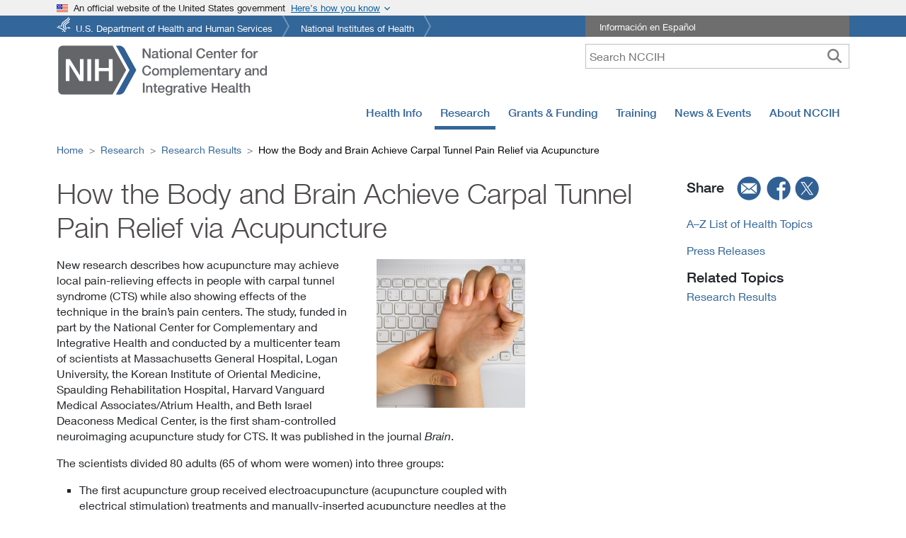

--- FILE ---
content_type: text/html
request_url: https://www.nccih.nih.gov/research/research-results/how-the-body-and-brain-achieve-carpal-tunnel-pain-relief-via-acupuncture
body_size: 79936
content:
<!DOCTYPE html><html lang="en"><head><meta charSet="utf-8"/><meta http-equiv="x-ua-compatible" content="ie=edge"/><meta name="viewport" content="width=device-width, initial-scale=1, shrink-to-fit=no"/><meta name="generator" content="Gatsby 5.15.0"/><meta name="description" content="Research describes how acupuncture may relieve pain in people with carpal tunnel syndrome (CTS) while also showing acupuncture&#x27;s effects in the brain’s pain centers. " data-gatsby-head="true"/><meta property="fb:app_id" content="848747772294057" data-gatsby-head="true"/><meta property="og:site_name" content="NCCIH" data-gatsby-head="true"/><meta property="og:title" content="How the Body and Brain Achieve Carpal Tunnel Pain Relief via Acupuncture" data-gatsby-head="true"/><meta property="og:type" content="website" data-gatsby-head="true"/><meta property="og:url" content="https://www.nccih.nih.gov/research/research-results/how-the-body-and-brain-achieve-carpal-tunnel-pain-relief-via-acupuncture" data-gatsby-head="true"/><meta property="og:description" content="Research describes how acupuncture may relieve pain in people with carpal tunnel syndrome (CTS) while also showing acupuncture&#x27;s effects in the brain’s pain centers. " data-gatsby-head="true"/><meta property="og:image" content="https://files.nccih.nih.gov/s3fs-public/carpal.jpg" data-gatsby-head="true"/><meta property="fb:admins" content="100003533768934" data-gatsby-head="true"/><meta name="twitter:title" content="How the Body and Brain Achieve Carpal Tunnel Pain Relief via Acupuncture" data-gatsby-head="true"/><meta name="twitter:description" content="Research describes how acupuncture may relieve pain in people with carpal tunnel syndrome (CTS) while also showing acupuncture&#x27;s effects in the brain’s pain centers. " data-gatsby-head="true"/><meta name="twitter:site" content="@NIH_NCCIH" data-gatsby-head="true"/><meta name="twitter:site:id" content="67324224" data-gatsby-head="true"/><meta name="twitter:url" content="https://www.nccih.nih.gov/research/research-results/how-the-body-and-brain-achieve-carpal-tunnel-pain-relief-via-acupuncture" data-gatsby-head="true"/><meta name="twitter:image" content="https://files.nccih.nih.gov/s3fs-public/carpal.jpg" data-gatsby-head="true"/><meta name="twitter:card" content="summary" data-gatsby-head="true"/><meta name="apple-mobile-web-app-title" content="NCCIH" data-gatsby-head="true"/><meta name="application-name" content="NCCIH" data-gatsby-head="true"/><meta name="theme-color" content="#369" data-gatsby-head="true"/><style data-href="/styles.4fb00fa12d699e58633c.css" data-identity="gatsby-global-css">@charset "UTF-8";.Layouthome-module--relativediv--d7394{position:relative}.Layouthome-module--textonhero--5f281{bottom:20px;color:#fff;left:0;margin:0 auto;padding:10px 0;position:absolute;right:0;width:100%;z-index:2}.Layouthome-module--h1overimage--c3953,.Layouthome-module--textoverimage--80a0c{color:#fff;padding-left:20px;width:50%}@media only screen and (max-width:767px){.Layouthome-module--textonhero--5f281{background-color:#20558a;bottom:0;color:#fff;display:block;left:0;margin:0 auto;padding:10px 0;position:relative;right:0;width:100%}.Layouthome-module--h1overimage--c3953{color:#fff;font-size:1.1rem;font-weight:500;padding-left:0;width:100%}.Layouthome-module--textoverimage--80a0c{color:#fff;padding-left:0;width:100%}}@media screen and (max-width:1000px) and (min-width:768px){.Layouthome-module--textonhero--5f281{bottom:0}}.Websitesurvey-module--maindiv--a8748{background-color:#fff;border:7px solid #369;bottom:0;color:#504b4b;max-height:360px;max-width:350px;overflow:visible;position:fixed;right:150px;width:100%;z-index:1050}.Websitesurvey-module--maindiv--a8748 input[type=radio]{border-radius:100%!important}.Websitesurvey-module--surveryRadioLabel--a6e74{font-size:1.25em}.Websitesurvey-module--submitButton--40034{margin-top:-10px!important}.Websitesurvey-module--surveyiframe--5827c{width:auto}.Websitesurvey-module--surveyDiv--d40d9{padding:0 20px!important;width:100%}.Websitesurvey-module--surveyButton--c78bf{background-color:#369!important;border-radius:0!important;bottom:0;color:#fff;margin:30px;position:fixed;right:115px;z-index:1050}.Websitesurvey-module--copy--6860f{clear:both;font-size:.8rem;line-height:18px;padding-bottom:0;padding-top:10px;text-align:left}.Websitesurvey-module--surveyRadioButtons--bab37{display:flex;flex-direction:row;justify-content:space-evenly;width:100%}.Websitesurvey-module--xButton--e1536{background:#fff;border:2px solid #4f4b4b;border-radius:100%;color:#4f4b4b;display:inline-block;font-size:1.75rem;font-weight:700;height:1.75rem;line-height:.5rem;padding:0 0 .25rem;position:absolute;right:10px;text-align:center;text-decoration:none;top:5px;width:1.75rem;z-index:999}.Websitesurvey-module--xButton--e1536:hover{background-color:#cacbcc;border:none}.Websitesurvey-module--surveyDiv--d40d9 .Websitesurvey-module--recaptcha-copy--af7d2{margin-top:0!important}@media only screen and (max-width:767px){.Websitesurvey-module--maindiv--a8748{max-width:300px;right:10px}}footer{margin:20px 0;padding:20px}footer a:hover{text-decoration:underline}.Footer-module--followtext--ed25c{font-size:1.75em;font-weight:400}.Footer-module--contactustext--d4eab{clear:both;font-size:1.75em;font-weight:400;padding:0 0 30px}.Footer-module--followul--13ae7{height:inherit;list-style:none;padding:0 20px 30px 0;position:inherit;top:-10px}.Footer-module--followul--13ae7 li{float:left;width:50%}.Footer-module--footerlinks--c50cc{border:0 solid #ccc;list-style:none;padding:0}.Footer-module--footerlinks--c50cc li{line-height:1.7em;padding:0}.Footer-module--hideonmobile--d5698{display:block}.Footer-module--hideondesktop--ca7e2{display:none!important}@media only screen and (max-width:992px){.Footer-module--followul--13ae7 li{float:unset;width:100%}}@media only screen and (max-width:767px){footer{margin:20px 0;padding:20px 0}.Footer-module--followul--13ae7{padding:20px 0 0}.Footer-module--followul--13ae7 li{float:unset;width:100%}.Footer-module--contactustext--d4eab{clear:both;font-size:1.75em;font-weight:400;padding:10px 0 15px}.Footer-module--hideonmobile--d5698{display:none!important}.Footer-module--hideondesktop--ca7e2{display:block!important}}.Topmenu-module--navbgcolor--dd42a{height:50px;margin:0!important;padding:0!important;z-index:100}.Topmenu-module--megamenuborderdiv--fe640{border:1px solid #ccc;box-shadow:0 20px 20px 0 #ccc;padding:15px}.Topmenu-module--megamenuhomediv--382b1{color:#20558a;font-weight:700;padding:.5rem 2rem;text-align:left}.Topmenu-module--flexdiv--2a452{display:flex}.Topmenu-module--flexdiv--2a452 a{background-color:transparent;border:0;clear:both;display:block;font-weight:400;padding:.25rem 2rem .25rem 0;text-align:inherit;white-space:pre-wrap!important;width:100%}.Topmenu-module--subleftdiv--eb213,.Topmenu-module--submiddlediv--f3575{border-right:1px solid #ddd;flex:1 1;float:left;padding:.25rem .1rem .25rem 2rem;width:33%}.Topmenu-module--subrightdiv--def23{flex:1 1;float:right;padding:.25rem .1rem .25rem 2rem;width:33%}.Topmenu-module--vborderdiv1--a4795{border-right:1px solid #20558a;height:70%;left:30%;position:absolute;width:1px}.Topmenu-module--vborderdiv2--4b432{border-right:1px solid #20558a;height:70%;left:65%;position:absolute;width:1px}.Topmenu-module--menua--ba68e{background-color:transparent;border:0;clear:both;display:block;font-weight:400;padding:.25rem 2rem .25rem 0;text-align:inherit;white-space:pre-wrap!important;width:100%}.Mobiletopmenu-module--hamonright--4f79a{float:unset}.Mobiletopmenu-module--menutext--1c214{font-size:12px}.Mobiletopmenu-module--megamenuhomediv--47ed0 a,.Mobiletopmenu-module--subleftdiv--95649 a{background-color:transparent;border:0;clear:both;display:block;padding:.25rem 2rem .25rem 0;text-align:inherit;white-space:pre-wrap!important;width:100%}.Mobiletopmenu-module--subleftdiv--95649 a{font-weight:400}.Mobiletopmenu-module--searchicon--b7eae{float:right}.Mobiletopmenu-module--searchbuttonnoborder--b2bb2{border-right:0!important;padding:.25rem .55rem!important}.Mobiletopmenu-module--searchformhidden--adfcc{background-color:#63656a;border-bottom:1px solid #fff;color:#fff;padding:5px;position:relative;right:0;width:100%;z-index:99}.Mobiletopmenu-module--show--dcc2b{display:block}.Mobiletopmenu-module--hide--ae587,.Mobiletopmenu-module--hidelabel--3f2c7{display:none}.Mobiletopmenu-module--searchformhidden--adfcc input{-webkit-appearance:none;border:1px solid #fff;border-radius:0!important;font-size:16px;height:35px;margin:5px;outline:none;padding:0 35px 0 5px;width:97%}.Mobiletopmenu-module--searchbutton--1c3ce{background-color:#fff;border:none;font-size:20px;margin:15px;position:absolute;right:5px;top:2px}.Mobiletopmenu-module--mainlogodiv--ef032{float:left}.Mobiletopmenu-module--mainlogo--4bb6b{float:left;width:183px}.Mobiletopmenu-module--brandanchar--26669{margin-right:0;min-width:190px}.Mobiletopmenu-module--megamenuhomediv--47ed0{color:#20558a;font-weight:700;padding-top:10px}@media only screen and (max-width:321px){.Mobiletopmenu-module--brandanchar--26669{min-width:175px}.Mobiletopmenu-module--mainlogo--4bb6b{width:175px}.Mobiletopmenu-module--navbar-brand--565ef{margin-right:0!important}.Mobiletopmenu-module--searchbuttonnoborder--b2bb2{padding:.1rem .25rem!important}}.Blueheader-module--bluebgcolor--66ff2{background-color:#369;margin-bottom:10px}.Blueheader-module--topul--211a7{font-size:.8rem;list-style-image:none;list-style-type:none;margin:0 auto;overflow:hidden;padding:0;position:relative}.Blueheader-module--topul--211a7 li{background:transparent url([data-uri]) no-repeat 100% 0;float:left;height:30px;margin:0 10px 0 0;padding:0 18px 0 0}.Blueheader-module--topul--211a7 li a{color:#fff;display:block;height:23px;padding:7px 6px 0;text-decoration:none}.Blueheader-module--topul--211a7 li.Blueheader-module--hhs--75dbf a{background:transparent url([data-uri]) no-repeat 0 2px;padding-left:27px}.Blueheader-module--toprighttext--26d05{background-color:#6e6e6e;color:#fff;font-size:.8rem;list-style-image:none;list-style-type:none;margin:0 auto;overflow:hidden;padding:0;position:relative}.Blueheader-module--whitefont--cc08c{color:#fff;padding-left:20px;vertical-align:-webkit-baseline-middle}.Blueheader-module--whitefont--cc08c:hover{color:#fff;text-decoration:underline}@media only screen and (max-width:1000px){.Blueheader-module--hideonMt--65c6a{display:none!important}}@media print{.Blueheader-module--hideondesktop--23e8f,.Blueheader-module--hideonmobile--7ff1d,.Blueheader-module--searchbox--4a0f6,.Blueheader-module--toprighttext--26d05{display:none}.Blueheader-module--topul--211a7 li a{color:#000;display:block;float:left;font-size:12pt;padding:0;width:400px}.Blueheader-module--topul--211a7 li{clear:left;float:left;height:20px}.Blueheader-module--topul--211a7 li.Blueheader-module--hhs--75dbf a{padding:0}}.Govtshutdown-module--fluidbgcolor--77f5b{background-color:#be2c2c}.Govtshutdown-module--fluidbgcolor2--1ff55{background-color:#64666a}.Govtshutdown-module--bgcolor--3e836{color:#fff}.Govtshutdown-module--announcement--0f29b,.Govtshutdown-module--announcementh2--f0eb4{color:#fff;font-size:110%;font-weight:400;margin-bottom:0;padding:5px 0}.Govtshutdown-module--bgcolor--3e836 a,.Govtshutdown-module--bgcolor--3e836 a:hover{color:#fff;padding-top:10px;text-decoration:underline}@media only screen and (max-width:1000px){body{margin-top:0!important;padding-top:0!important}}@media print{.Govtshutdown-module--fluidbgcolor--77f5b{display:none}}.Header-module--hideonmobile--9401c{display:block}.Header-module--hideondesktop--c85c5{display:none!important}.Header-module--mobilemenu--c0997{float:right}.Header-module--nccihlogo--d87ec{float:left}.Header-module--hidelabel--8b35a{display:none}.Header-module--tagline--facda{color:#565656;font-size:.9em;font-style:italic;font-weight:400;padding:15px 0 0}.Header-module--spanishlink--bc3de{padding:10px 5px 5px}.Header-module--searchbox--92bb5{padding-right:0!important;text-align:right!important}.Header-module--searchbox--92bb5 input{-webkit-appearance:none;border:1px solid #bfbfbf;height:35px;padding:0 35px 0 5px;width:50%}.Header-module--searchbutton--8fd00{background-color:#fff;border:none;font-size:20px;height:30px;position:absolute;right:5px;top:2px}.Header-module--mobilemenuright--403c7{display:none!important}.Header-module--error--76889{color:red}@media only screen and (max-width:767px){.Header-module--nccihlogo--d87ec{width:50%!important}.Header-module--mobilemenu--c0997{float:right!important;width:50%!important}.Header-module--mainlogo--7934f{width:100%}.Header-module--hideon_m_t--bb967,.Header-module--hideonmobile--9401c,.Header-module--spanishlink--bc3de{display:none!important}.Header-module--searchbox--92bb5{padding:20px 10px 10px}.Header-module--searchbox--92bb5 input{width:100%}.Header-module--searchbutton--8fd00{position:absolute;right:5px;top:22px}.Header-module--mobilemenuright--403c7{display:block!important;float:right;width:100%}.Header-module--hideondesktop--c85c5{display:block!important;padding:0!important}}@media screen and (max-width:1000px) and (min-width:768px){.Header-module--hideon_m_t--bb967{display:none!important}}@media (max-width:767.98px){.Header-module--mainlogo--7934f{height:45px;width:183px}}@media (max-width:991.98px){.Header-module--mainlogo--7934f{height:56px;width:228px}}@media (min-width:1023.98px){.Header-module--mainlogo--7934f{height:74px;width:300px}}@media print{.Header-module--hideondesktop--c85c5,.Header-module--hideonmobile--9401c,.Header-module--searchbox--92bb5,.Header-module--toprighttext--d31a6{display:none}.Header-module--nccihlogo--d87ec{display:block;height:160px;padding-top:60px!important}}.Leftsidebardynamic-module--maindivleft--1434f{padding:10px 30px 10px 0}.Leftsidebardynamic-module--lmheading--93b32{font-size:1.2rem;font-weight:500;line-height:1.6rem;margin-bottom:0;padding-bottom:10px}.Leftsidebardynamic-module--lmheading--93b32 a{color:inherit;text-decoration:none}.Leftsidebardynamic-module--lmheading--93b32 a:hover{background-color:#fff!important;text-decoration:none}.Leftsidebardynamic-module--sidebarCard--84438{background-color:#f0f0f0;margin-bottom:1em;margin-right:20px;margin-top:30px;padding:1em}.Leftsidebardynamic-module--sidebarTitle--d410d{font-size:1.25rem;font-weight:500;line-height:1.2;margin-bottom:1rem;margin-top:0}.Leftsidebardynamic-module--pdfList--630e5{list-style:none;margin-bottom:0!important;padding-left:10px}.Leftsidebardynamic-module--pdfIcon--ac5fc:before{background-image:url([data-uri]);background-size:20px 20px;content:"";display:inline-block;height:20px;margin-right:10px;width:20px}.Leftsidebardynamic-module--pdfList--630e5 li a{display:inline-block;vertical-align:top}@media only screen and (max-width:767px){.Leftsidebardynamic-module--maindivleft--1434f{padding:10px 0}}@font-face{font-family:Neue Helvetica W01_n2;src:url(/static/50d35bbc-dfd4-48f1-af16-cf058f69421d-065f0ffde8a77969d5df137df625f258.woff) format("woff")}@font-face{font-display:swap;font-family:Neue Helvetica W01;font-style:normal;font-weight:200;src:url(/static/aff68211-86bb-476d-882e-f7a3face144c-f9a56af8d00e892c84b4eb24b55c23f9.woff2) format("woff2"),url(/static/50d35bbc-dfd4-48f1-af16-cf058f69421d-065f0ffde8a77969d5df137df625f258.woff) format("woff"),url(/static/278bef59-6be1-4800-b5ac-1f769ab47430-3f6a3083cf113c8e074dc7d3be5131fd.ttf) format("truetype"),url(/static/2e309b1b-08b8-477f-bc9e-7067cf0af0b3-f72eb96d3fd4cff5d036ff3d528367d2.svg#2e309b1b-08b8-477f-bc9e-7067cf0af0b3) format("svg"),url(/static/56be84de-9d60-4089-8df0-0ea6ec786b84-1e1637e1ca8d5d04389d8eb8359d3ee7.eot?#iefix) format("eot")}@font-face{font-family:Neue Helvetica W01_i2;src:url(/static/b6d63cb7-64b5-4d39-beaf-a8d9fe5eb1df-2d2546c8aeb1052561d8f32d297d1442.woff) format("woff")}@font-face{font-display:swap;font-family:Neue Helvetica W01;font-style:italic;font-weight:200;src:url(/static/259bda14-7f43-47ac-b7ac-2baa71dbc05f-b839abd003a453042dcdf6e28da38ed3.woff2) format("woff2"),url(/static/b6d63cb7-64b5-4d39-beaf-a8d9fe5eb1df-2d2546c8aeb1052561d8f32d297d1442.woff) format("woff"),url(/static/284ad777-0022-42a3-9197-c449457c670a-a33b44064933757071eb9ea45e5c748b.ttf) format("truetype"),url(/static/202b6353-ffff-45b1-9a1a-89497323d7ed-9cce89b050621f0bf475b3ef2f85ad08.svg#202b6353-ffff-45b1-9a1a-89497323d7ed) format("svg"),url(/static/1cc063b6-7e7b-4880-9905-0d3d4f9c7c7d-a523b794c9059bd4213cd5d9d9976934.eot?#iefix) format("eot")}@font-face{font-family:Neue Helvetica W01_n3;src:url(/static/530dee22-e3c1-4e9f-bf62-c31d510d9656-12b3f8cb0ad9b64d57e6fe06b18f6dd3.woff) format("woff")}@font-face{font-display:swap;font-family:Neue Helvetica W01;font-style:normal;font-weight:300;src:url(/static/5a13f7d1-b615-418e-bc3a-525001b9a671-c8d97933ec82ec581386f144277bca43.woff2) format("woff2"),url(/static/530dee22-e3c1-4e9f-bf62-c31d510d9656-12b3f8cb0ad9b64d57e6fe06b18f6dd3.woff) format("woff"),url(/static/688ab72b-4deb-4e15-a088-89166978d469-719dff214225cd750c2d616787f4c571.ttf) format("truetype"),url(/static/7816f72f-f47e-4715-8cd7-960e3723846a-4e8eaf015df871937e52b8b15120c5b6.svg#7816f72f-f47e-4715-8cd7-960e3723846a) format("svg"),url(/static/ae1656aa-5f8f-4905-aed0-93e667bd6e4a-9d2699f822215f0de1932e8aea7a473c.eot?#iefix) format("eot")}@font-face{font-family:Neue Helvetica W01_i3;src:url(/static/8e9ee02b-f337-4f13-ad6c-969d6d6536c8-3cbfb7998b51cbb5a25cb2e64770555b.woff) format("woff")}@font-face{font-display:swap;font-family:Neue Helvetica W01;font-style:italic;font-weight:300;src:url(/static/09f28057-e848-49b3-94bf-bfaefff51b64-19f97e605738129babad433f33b3a1de.woff2) format("woff2"),url(/static/8e9ee02b-f337-4f13-ad6c-969d6d6536c8-3cbfb7998b51cbb5a25cb2e64770555b.woff) format("woff"),url(/static/beddbbc6-203e-4f36-8960-3f5ca22af567-5904744dc599e5040752b830b6bd3ba2.ttf) format("truetype"),url(/static/af177436-d9e8-44e8-9c9c-ef2d945f20a3-664dd6cb3a7a16653ea943258b89bac9.svg#af177436-d9e8-44e8-9c9c-ef2d945f20a3) format("svg"),url(/static/a4f9f319-dec9-4afc-8b50-e18cc1b61cb4-166df50d2464475732c8123805c90ebf.eot?#iefix) format("eot")}@font-face{font-family:Neue_Helvetica_W01_n4;src:url(/static/bcf54343-d033-41ee-bbd7-2b77df3fe7ba-30a18264dd778216921675fd34f2a9da.woff) format("woff")}@font-face{font-display:swap;font-family:Neue Helvetica W01;font-style:normal;font-weight:400;src:url(/static/b0868b4c-234e-47d3-bc59-41ab9de3c0db-82e2292bb7a063c1156d3daad907b382.woff2) format("woff2"),url(/static/bcf54343-d033-41ee-bbd7-2b77df3fe7ba-30a18264dd778216921675fd34f2a9da.woff) format("woff"),url(/static/b0ffdcf0-26da-47fd-8485-20e4a40d4b7d-e272413fcf0f2ef829fcfd6ed72ad284.ttf) format("truetype"),url(/static/da09f1f1-062a-45af-86e1-2bbdb3dd94f9-4d04dfb3a9aae62007ae8ed0103572b3.svg#da09f1f1-062a-45af-86e1-2bbdb3dd94f9) format("svg"),url(/static/b7693a83-b861-4aa6-85e0-9ecf676bc4d6-324ca0fe091c92f4ac1d5cefca5d3ec1.eot?#iefix) format("eot")}@font-face{font-family:Neue Helvetica W01_i4;src:url(/static/2c056da8-4920-4e20-8c69-8a6b315458a9-97556496d684b4b75c57bd3c702b805a.woff) format("woff")}@font-face{font-display:swap;font-family:Neue Helvetica W01;font-style:italic;font-weight:400;src:url(/static/462d508d-efc7-478f-b84e-288eeb69a160-25ea4f63d2f885a16a43ab284a53ae06.woff2) format("woff2"),url(/static/2c056da8-4920-4e20-8c69-8a6b315458a9-97556496d684b4b75c57bd3c702b805a.woff) format("woff"),url(/static/2381d918-136d-444f-8391-db0cba6da388-339fb99f00435702c892df93acab4e4b.ttf) format("truetype"),url(/static/d0697971-6f58-4597-942e-8beabd1adc87-9f0964c7f5f5aa04baf668991e68c565.svg#d0697971-6f58-4597-942e-8beabd1adc87) format("svg"),url(/static/58a5cbff-d570-4c18-a5e3-60868dc07ae8-6bcec8efe9669058d7f19c29b7043cf3.eot?#iefix) format("eot")}@font-face{font-family:Neue Helvetica W01_n5;src:url(/static/60be5c39-863e-40cb-9434-6ebafb62ab2b-bef53a64a2b203cd3178688d47084baf.woff) format("woff")}@font-face{font-display:swap;font-family:Neue Helvetica W01;font-style:normal;font-weight:500;src:url(/static/3600b37f-2bf1-45f3-be3a-03365f16d9cb-f90b4388f1f4b25f614d7a95819486bf.woff2) format("woff2"),url(/static/60be5c39-863e-40cb-9434-6ebafb62ab2b-bef53a64a2b203cd3178688d47084baf.woff) format("woff"),url(/static/4c6503c9-859b-4d3b-a1d5-2d42e1222415-f25138ee279b98e25346b598c2dd0808.ttf) format("truetype"),url(/static/36c182c6-ef98-4021-9b0d-d63122c2bbf5-704e5e351ad14df4b09073b02e5803dd.svg#36c182c6-ef98-4021-9b0d-d63122c2bbf5) format("svg"),url(/static/07fe0fec-b63f-4963-8ee1-535528b67fdb-24ed765dea7902733c2102c55103ae64.eot?#iefix) format("eot")}@font-face{font-family:Neue Helvetica W01_i5;src:url(/static/5f0efe11-b07a-49fc-ab86-7af6152fa368-5899bdb41c1eb18d31c419abfffd65c3.woff) format("woff")}@font-face{font-display:swap;font-family:Neue Helvetica W01;font-style:italic;font-weight:500;src:url(/static/9a31d352-a4be-4540-a6f2-f4ea3ea77d94-e00157f5ed4cad46499d4c9a7fd64d3b.woff2) format("woff2"),url(/static/5f0efe11-b07a-49fc-ab86-7af6152fa368-5899bdb41c1eb18d31c419abfffd65c3.woff) format("woff"),url(/static/fea58e5b-b0a7-43f7-8928-fc0639365852-91eaa28ab84753f199cc7969abab6001.ttf) format("truetype"),url(/static/398e1bb8-f2eb-41d5-b3b6-b9a889b52ee7-725f182dba6392bc4e48ea89d3db95ca.svg#398e1bb8-f2eb-41d5-b3b6-b9a889b52ee7) format("svg"),url(/static/71c74bc5-e7c8-48ad-9b03-43f3e6760e4e-803418ae7127cada2fdd0a1972138142.eot?#iefix) format("eot")}@font-face{font-family:Neue Helvetica W01_n7;src:url(/static/14ff6081-326d-4dae-b778-d7afa66166fc-5751d2b65165d3437a9995bd1418ac51.woff) format("woff")}@font-face{font-display:swap;font-family:Neue Helvetica W01;font-style:normal;font-weight:600;src:url(/static/3b303641-706e-4221-94c4-4fb491f4f8ef-912fd95cd1e386be38ddca017559cca5.woff2) format("woff2"),url(/static/14ff6081-326d-4dae-b778-d7afa66166fc-5751d2b65165d3437a9995bd1418ac51.woff) format("woff"),url(/static/8fda1e47-19be-46c7-8d83-8d4fb35572f0-2db881bb259abe08f35cce83733ed3e3.ttf) format("truetype"),url(/static/f751c8ae-1057-46d9-8d74-62592e002568-8d0d6d35e20c4b5e0cdafd3225f0e6d5.svg#f751c8ae-1057-46d9-8d74-62592e002568) format("svg"),url(/static/c07fef9e-a934-42d7-92ad-69205f2b8a00-fe200ade0d98479b8173399396173bef.eot?#iefix) format("eot")}@font-face{font-display:swap;font-family:Neue Helvetica W01;font-style:italic;font-weight:600;src:url(/static/d73c0f40-68f5-479e-9170-34a47382ed7a-5213a4d4be3962384707f366f7bb6989.woff2) format("woff2"),url(/static/628a0837-f9e0-4b32-83c4-d99689b9da93-32c648a7aa803184f947d738b4525dc4.woff) format("woff"),url(/static/4d9ecce0-f253-49fd-8623-b0f896b12794-9d5448810e1b63aecf5cd6e726668d1c.ttf) format("truetype"),url(/static/dcdd4c31-466f-43f5-85c9-9bcdcd814139-bfe802e0a29ac1ceaf7fc5b859ef0e94.svg#dcdd4c31-466f-43f5-85c9-9bcdcd814139) format("svg"),url(/static/9eb382e7-b9a0-4ec0-86b3-7a690b9e127b-d64dcf066e6ac6fca3e27c4b5e06a79e.eot?#iefix) format("eot")}@font-face{font-display:swap;font-family:Neue Helvetica W01;font-style:normal;font-weight:700;src:url(/static/3b303641-706e-4221-94c4-4fb491f4f8ef-912fd95cd1e386be38ddca017559cca5.woff2) format("woff2"),url(/static/14ff6081-326d-4dae-b778-d7afa66166fc-5751d2b65165d3437a9995bd1418ac51.woff) format("woff"),url(/static/8fda1e47-19be-46c7-8d83-8d4fb35572f0-2db881bb259abe08f35cce83733ed3e3.ttf) format("truetype"),url(/static/f751c8ae-1057-46d9-8d74-62592e002568-8d0d6d35e20c4b5e0cdafd3225f0e6d5.svg#f751c8ae-1057-46d9-8d74-62592e002568) format("svg"),url(/static/c07fef9e-a934-42d7-92ad-69205f2b8a00-fe200ade0d98479b8173399396173bef.eot?#iefix) format("eot")}@font-face{font-family:Neue Helvetica W01_i7;src:url(/static/628a0837-f9e0-4b32-83c4-d99689b9da93-32c648a7aa803184f947d738b4525dc4.woff) format("woff")}@font-face{font-display:swap;font-family:Neue Helvetica W01;font-style:italic;font-weight:700;src:url(/static/d73c0f40-68f5-479e-9170-34a47382ed7a-5213a4d4be3962384707f366f7bb6989.woff2) format("woff2"),url(/static/628a0837-f9e0-4b32-83c4-d99689b9da93-32c648a7aa803184f947d738b4525dc4.woff) format("woff"),url(/static/4d9ecce0-f253-49fd-8623-b0f896b12794-9d5448810e1b63aecf5cd6e726668d1c.ttf) format("truetype"),url(/static/dcdd4c31-466f-43f5-85c9-9bcdcd814139-bfe802e0a29ac1ceaf7fc5b859ef0e94.svg#dcdd4c31-466f-43f5-85c9-9bcdcd814139) format("svg"),url(/static/9eb382e7-b9a0-4ec0-86b3-7a690b9e127b-d64dcf066e6ac6fca3e27c4b5e06a79e.eot?#iefix) format("eot")}.Customtable-module--customtd--9a45b{padding:10px;vertical-align:text-top}.Customtable-module--customth--f5f9b{cursor:pointer;white-space:nowrap}.Customtable-module--eventtable--f8c2a td,.Customtable-module--eventtable--f8c2a th{word-break:unset}.Customtable-module--eventtable--f8c2a{min-width:500px}.Customtable-module--sortableButton--3ab7c{height:2rem;margin-left:10px;width:2rem}.Customtable-module--sortableButton--3ab7c,.Customtable-module--sortbutton--69177{-moz-osx-font-smoothing:auto;-webkit-font-smoothing:subpixel-antialiased;background-color:transparent;background-position:50%;background-size:1.5rem;border:0;border-radius:0;box-shadow:none;cursor:pointer;display:inline-block;font-weight:400;padding:0;text-align:center;text-decoration:none}.Customtable-module--sortbutton--69177{height:1rem;margin-left:0!important;width:1rem}.Customtable-module--sortableButton--3ab7c:focus{outline:0}.Customtable-module--sortIcon--ce6e9{fill:#bbb;height:1.5rem;vertical-align:middle;width:1.5rem}@media only screen and (max-width:767px){.Customtable-module--customtd--9a45b{padding:5px}}.Searchfoa-module--filterborder--613bc{border:1px solid #369}.Searchfoa-module--filters--17982{background-color:#f9f9f9;padding:15px!important}.Searchfoa-module--ml30--53d34{margin-left:30px!important}.Searchfoa-module--underline--135c4{cursor:pointer;white-space:nowrap}.Searchfoa-module--dropdownHeading--85b50{background-color:#d3d3d3;height:30px;padding:5px 0 0 10px}.Searchfoa-module--expired--81679,.Searchfoa-module--expired--81679 a{color:#c60e3b}.Searchfoa-module--info--b6945{height:13px;margin-left:5px;width:20px}.Searchfoa-module--noStyleSelect--63cef{-webkit-appearance:none!important;background-image:url("data:image/svg+xml;utf8,<svg version='1.1' xmlns='http://www.w3.org/2000/svg' xmlns:xlink='http://www.w3.org/1999/xlink' width='24' height='24' viewBox='0 0 24 24'><path fill='%23444' d='M7.406 7.828l4.594 4.594 4.594-4.594 1.406 1.406-6 6-6-6z'></path></svg>")!important;background-position:100% 50%!important;background-repeat:no-repeat!important;-webkit-border-radius:0!important}.Searchfoa-module--expiredCheck--990bb{margin-top:10px}@media only screen and (max-width:767px){.Searchfoa-module--ml30--53d34{margin-left:0!important}.Searchfoa-module--expiredCheck--990bb{margin-top:0}}.usa-banner{background-color:#f0f0f0;font-size:1.06rem;line-height:1.5}.usa-banner .grid-row{display:flex!important;flex-wrap:wrap!important}.usa-accordion,.usa-banner .usa-accordion{font-size:1.06rem;line-height:1.5}.usa-accordion{color:#1b1b1b;list-style-type:none;margin:0;padding:0;width:100%}.usa-accordion__content>:last-child{margin-bottom:0}.usa-accordion__content>:first-child{margin-top:0}.usa-banner__header{font-size:.8rem;font-weight:400;min-height:3rem;padding-bottom:.5rem;padding-top:.5rem;position:relative}.usa-banner__inner{align-items:flex-start;display:flex;flex-wrap:wrap;margin-left:auto;margin-right:auto;max-width:none!important;max-width:64rem;padding-left:0;padding-right:0}.grid-col-auto,.grid-col-fill{width:auto!important}.usa-banner__header-flag{float:left;margin-right:.5rem;width:1rem}.grid-col-fill{flex:1 1;min-width:1px}.usa-banner__header-text{font-size:.8rem;line-height:1.1;margin-bottom:0;margin-top:0}.usa-banner__button[aria-expanded=false],.usa-banner__button[aria-expanded=true]{background-image:none}.usa-banner__button-text{left:-999em;position:absolute;right:auto;text-decoration:underline}.usa-banner__content{background-color:transparent;font-size:1rem;margin-left:auto;margin-right:auto;max-width:none!important;max-width:64rem;overflow:hidden;padding:.25rem 1rem 1rem .5rem;width:100%}.grid-col-auto,.grid-col-fill{flex:0 1 auto;max-width:100%;width:auto}.grid-row.grid-gap-lg>*{padding-left:.75rem;padding-right:.75rem}[class*=grid-col]{box-sizing:border-box;position:relative;width:100%}.usa-banner__guidance{align-items:flex-start;display:flex;max-width:64ex;padding-top:1rem}.usa-media-block__img{flex-shrink:0;margin-right:.5rem}.usa-banner__icon{width:2.5rem}.b-bg.is-b-loading,.b-error,.b-loaded{opacity:1}.b-lazy,.b-responsive{display:block;height:auto;min-height:1px}.usa-banner img{border:none;max-width:100%}.usa-media-block__body{flex:1 1}.usa-banner__content p:first-child{margin:0}.usa-banner__button{background-color:transparent;border:0;border-radius:0;bottom:0;box-shadow:none;color:#005ea2;display:block;font-size:.8rem;font-weight:400;height:auto;left:0;line-height:1.1;margin:0;padding:0;position:absolute;text-align:left;text-decoration:none;top:0;vertical-align:baseline;width:auto}.usa-banner .grid-row.grid-gap-lg{margin-left:-.75rem;margin-right:-.75rem}.usa-accordion--bordered .usa-accordion__content{padding-bottom:1.5rem;padding-left:1rem;padding-top:1.5rem}.usa-banner__lock-image{height:1.5ex;width:1.21875ex}.usa-banner__header--expanded{padding-right:3.5rem}.usa-banner__header--expanded .usa-banner__inner{margin-left:0}.usa-banner__header--expanded .usa-banner__header-action{display:none}.usa-banner__header-action{color:#005ea2;line-height:1.1;margin-bottom:0;margin-top:2px;text-decoration:underline}.usa-banner__header-action:after{background:0 0;background-color:#005ea2;content:"";display:inline-block;height:1rem;margin-left:auto;-webkit-mask-image:url([data-uri]),linear-gradient(transparent,transparent);mask-image:url([data-uri]),linear-gradient(transparent,transparent);-webkit-mask-position:center center;mask-position:center center;-webkit-mask-repeat:no-repeat;mask-repeat:no-repeat;-webkit-mask-size:1rem 1rem;mask-size:1rem 1rem;vertical-align:middle;width:1rem}@media (min-width:64em){.usa-banner__inner{padding-left:0;padding-right:2rem}}@media (min-width:40em){.usa-banner__header{min-height:0;padding-bottom:.25rem;padding-top:.25rem}.usa-banner__content{padding-bottom:1.5rem;padding-top:1.5rem}.usa-banner__guidance{padding-top:0}.tablet\:grid-col-auto{flex:0 1 auto;max-width:100%;width:auto}.usa-banner__header-action{display:none}.usa-banner__button-text{display:inline;position:static}.usa-banner__inner{align-items:center}.usa-banner__button:after,.usa-banner__button:hover:after{position:absolute}.usa-banner__button{bottom:auto;color:#005ea2;display:inline;left:auto;margin-left:.5rem;position:relative;right:auto;top:auto}.usa-banner__button:after{content:"";display:inline-block;height:1rem;margin-left:2px;vertical-align:middle;width:1rem}.tablet\:grid-col-6,.tablet\:grid-col-7{flex:0 1 auto!important;width:50%!important}.usa-banner__button[aria-expanded=true]:after{-webkit-mask-image:url([data-uri]),linear-gradient(transparent,transparent);mask-image:url([data-uri]),linear-gradient(transparent,transparent)}.usa-banner__button[aria-expanded=false]:after,.usa-banner__button[aria-expanded=true]:after{background:0 0;background-color:#005ea2;-webkit-mask-position:center center;mask-position:center center;-webkit-mask-repeat:no-repeat;mask-repeat:no-repeat;-webkit-mask-size:1rem 1rem;mask-size:1rem 1rem}.usa-banner__button[aria-expanded=false]:after{-webkit-mask-image:url([data-uri]),linear-gradient(transparent,transparent);mask-image:url([data-uri]),linear-gradient(transparent,transparent)}}@media (max-width:39.99em){.usa-banner__button{width:100%}.usa-banner__button[aria-expanded=true]:after{bottom:0;position:absolute;right:0;top:0}.usa-banner__button[aria-expanded=true]:before{background-color:#e6e6e6;bottom:0;content:"";display:block;height:3rem;position:absolute;right:0;top:0;width:3rem}.usa-banner__button[aria-expanded=true]:after{background-position:50%;background-repeat:no-repeat;background-size:1.5rem 1.5rem;background:0 0;background-color:#005ea2;content:"";display:inline-block;height:3rem;margin-left:0;-webkit-mask-image:url([data-uri]),linear-gradient(transparent,transparent);mask-image:url([data-uri]),linear-gradient(transparent,transparent);-webkit-mask-position:center center;mask-position:center center;-webkit-mask-repeat:no-repeat;mask-repeat:no-repeat;-webkit-mask-size:1.5rem 1.5rem;mask-size:1.5rem 1.5rem;vertical-align:middle;width:3rem}}.Healthinformation-module--hirow1--b7ca1{padding:10px 0 15px 10px}.Healthinformation-module--hirow2--1a366{padding:15px 0 20px 10px}.Healthinformation-module--hiicon--49d94{float:left;height:auto;max-width:90px;padding-right:20px;width:100%}.Healthinformation-module--hilinks--8b53f{display:flex;font-size:20px;padding-right:20px!important;vertical-align:middle}.Healthinformation-module--hilinks--8b53f>div>div{align-self:center;justify-content:center;margin-bottom:0}.Healthinformation-module--healthinformation--8c41e a,.Healthinformation-module--healthinformation--8c41e h2{text-decoration:none!important}@media screen and (max-width:1000px) and (min-width:768px){.Healthinformation-module--hiicon--49d94{padding-right:5px}}@media only screen and (max-width:767px){.Healthinformation-module--hirow1--b7ca1{padding:10px 0 0 10px}.Healthinformation-module--hirow2--1a366{padding:0 0 20px 10px}.Healthinformation-module--hilinks--8b53f{padding-bottom:15px}.Healthinformation-module--healthinformation--8c41e{padding-top:20px}}.Mobilehealthinformation-module--hirow1--bd6e0{padding:10px 0 15px 10px}.Mobilehealthinformation-module--hirow2--05810{padding:15px 0 20px 10px}.Mobilehealthinformation-module--hiicon--cdf46{float:left;height:50px;padding-right:20px;width:70px}.Mobilehealthinformation-module--hilinks--b0afb{font-size:20px;vertical-align:middle}.Mobilehealthinformation-module--hilinks--b0afb p{padding:15px 0}.Mobilehealthinformation-module--hilinks--b0afb a{text-decoration:none}.Mobilehealthinformation-module--morebtn--209bc{background-color:#fff;border:none;color:#369;cursor:pointer;float:right;outline:none;padding:0 20px 0 0;text-decoration:underline}@media only screen and (max-width:767px){.Mobilehealthinformation-module--hirow1--bd6e0{padding:10px 0 0 10px}.Mobilehealthinformation-module--hirow2--05810{padding:0 0 20px 10px}.Mobilehealthinformation-module--hilinks--b0afb{padding-bottom:15px}.Mobilehealthinformation-module--healthinformation--40195{padding-top:0}}.ResearchhighlightsCol-module--firstcol--65a10,.ResearchhighlightsCol-module--secondcol--d63a3,.ResearchhighlightsCol-module--thirdcol--cf301{padding-bottom:10px;padding-top:10px}.ResearchhighlightsCol-module--lastcol--121ac{padding-bottom:10px;padding-right:0;padding-top:10px}.ResearchhighlightsCol-module--rhimg--91c08{border:0;padding-right:20px}.ResearchhighlightsCol-module--rhtitle--bb067{padding:10px 20px 10px 0}.ResearchhighlightsCol-module--researchhighlights--f6567 a,.ResearchhighlightsCol-module--researchhighlights--f6567 h2{text-decoration:none!important}@media only screen and (max-width:767px){.ResearchhighlightsCol-module--firstcol--65a10,.ResearchhighlightsCol-module--lastcol--121ac,.ResearchhighlightsCol-module--secondcol--d63a3,.ResearchhighlightsCol-module--thirdcol--cf301{padding-bottom:10px;padding-top:10px}.ResearchhighlightsCol-module--rhtitle--bb067{padding:10px 0}.ResearchhighlightsCol-module--rhimg--91c08{border:0;padding-right:0}}@media only screen and (max-width:767px) and (orientation:landscape){.ResearchhighlightsCol-module--firstcol--65a10{padding:10px 10px 10px 0!important}.ResearchhighlightsCol-module--secondcol--d63a3{padding:10px 0 10px 10px!important}.ResearchhighlightsCol-module--thirdcol--cf301{padding:10px 10px 10px 0!important}.ResearchhighlightsCol-module--lastcol--121ac{padding:10px 0 10px 10px!important}}.Research-module--researchcol1--fdbbb,.Research-module--researchcol2--765c4{border:1px solid #ccc;height:48%;padding:20px!important;width:100%}.Research-module--onlymargin--5e1d9{height:4%}@media only screen and (max-width:767px){.Research-module--researchcol1--fdbbb,.Research-module--researchcol2--765c4{height:auto;margin-bottom:20px;width:100%}}.News-module--newsblock--1a242{clear:both}.News-module--newsblock--1a242 a:hover{text-decoration:underline}.News-module--newsrow--e2d53{width:100%}@media only screen and (max-width:767px){.News-module--newsrow--e2d53{width:100%}}.Blogposts-module--blogpostsblock--db0ea{clear:both;padding-left:5%}.Blogposts-module--blogpostsblock--db0ea a:hover{text-decoration:underline}.Blogposts-module--blogpostsrow--f3462{width:100%}@media only screen and (max-width:767px){.Blogposts-module--blogpostsblock--db0ea{clear:both;padding-left:0}.Blogposts-module--blogpostsrow--f3462{width:100%}}.index-module--hideonmobile--e1cb1{display:block}th#index-module--authorName--0068f{background-color:#c60e3b!important;font-size:50px}.index-module--hideondesktop--fdcac{display:none!important}.index-module--tablemargin--8d21a{margin-top:30px!important}.index-module--ml30--c8666{margin-left:30px!important}.index-module--filterborder--d8291{border:1px solid #369}.index-module--filters--753c8{background-color:#f9f9f9;padding:15px!important}.index-module--underline--03cf6{cursor:pointer;white-space:nowrap}.index-module--dropdownHeading--8efba{background-color:#d3d3d3;height:30px;padding:5px 0 0 10px}.index-module--expired--168cc,.index-module--expired--168cc a{color:#c60e3b}.index-module--info--17b3d{height:15px;margin-left:5px;width:15px}.index-module--noStyleSelect--c1456{-webkit-appearance:none!important;background-image:url("data:image/svg+xml;utf8,<svg version='1.1' xmlns='http://www.w3.org/2000/svg' xmlns:xlink='http://www.w3.org/1999/xlink' width='24' height='24' viewBox='0 0 24 24'><path fill='%23444' d='M7.406 7.828l4.594 4.594 4.594-4.594 1.406 1.406-6 6-6-6z'></path></svg>")!important;background-position:100% 50%!important;background-repeat:no-repeat!important;-webkit-border-radius:0!important}.index-module--expiredCheck--cd883{margin-top:10px}@media only screen and (max-width:767px){.index-module--hideonmobile--e1cb1{display:none!important}.index-module--hideondesktop--fdcac{display:block!important;padding:0!important}.index-module--ml30--c8666{margin-left:0!important;margin-top:20px!important}.index-module--expiredCheck--cd883{margin-top:0}}.Spotlightdirdata-module--spotlightdata--6284e{margin-bottom:15px;padding:0;width:100%}.Spotlightdirdata-module--image--e4435{float:left;padding-right:15px;width:100%}@media only screen and (max-width:767px){.Spotlightdirdata-module--spotlightdata--6284e{padding:0}}.Breadcrumb-module--customul--9cebe{display:block;font-size:14px;list-style:none;margin:0 22% 0 0;padding:0 0 10px}.Breadcrumb-module--customul--9cebe li{display:inline-block;padding:0}.Breadcrumb-module--customul--9cebe li:first-child:before{content:"";padding-left:0;padding-right:0}.Breadcrumb-module--customul--9cebe li:before{content:">";display:inline-block;padding:0 5px}.Breadcrumb-module--pagreatersign--b9eea{font-size:14px;margin-right:22%}.Breadcrumb-module--smallfont--b3eda{font-size:14px}@media only screen and (max-width:767px){.Breadcrumb-module--rightsidebar--9cc8f{padding-left:20px}.Breadcrumb-module--topimage--3e9b0{border:none;padding:10px 0;width:100%}.Breadcrumb-module--customul--9cebe{margin-right:0}}.Leftsidebar1-module--maindivleft--f51f3{padding:10px 30px 10px 0}.Leftsidebar1-module--lmheading--0e084{font-size:1.2rem;font-weight:500;line-height:1.6rem;margin-bottom:0;padding-bottom:10px}.Leftsidebar1-module--lmheading--0e084 a{color:inherit;text-decoration:none}.Leftsidebar1-module--lmheading--0e084 a:hover{background-color:#fff!important;text-decoration:none}.Leftsidebar1-module--sidebarCard--141c4{background-color:#f0f0f0;margin-bottom:1em;margin-right:20px;margin-top:30px;padding:1em}.Leftsidebar1-module--sidebarTitle--7a0ca{font-size:1.25rem;font-weight:500;line-height:1.2;margin-bottom:1rem;margin-top:0}.Leftsidebar1-module--pdfList--4eb68{list-style:none;margin-bottom:0!important;padding-left:10px}.Leftsidebar1-module--pdfIcon--6d510:before{background-image:url([data-uri]);background-size:20px 20px;content:"";display:inline-block;height:20px;margin-right:10px;width:20px}.Leftsidebar1-module--pdfList--4eb68 li a{display:inline-block;vertical-align:top}@media only screen and (max-width:767px){.Leftsidebar1-module--maindivleft--f51f3{padding:10px 0}}.Leftsidebar3-module--maindivleft--267a1{padding:10px 30px 10px 0}.Leftsidebar3-module--lmheading--00d74{font-size:1.2rem;font-weight:500;line-height:1.6rem;margin-bottom:0;padding-bottom:10px}.Leftsidebar3-module--lmheading--00d74 a{color:inherit;text-decoration:none}.Leftsidebar3-module--lmheading--00d74 a:hover{background-color:#fff!important;text-decoration:none}.Leftsidebar3-module--sidebarCard--71336{background-color:#f0f0f0;margin-bottom:1em;margin-right:20px;margin-top:30px;padding:1em}.Leftsidebar3-module--sidebarTitle--26a5f{font-size:1.25rem;font-weight:500;line-height:1.2;margin-bottom:1rem;margin-top:0}.Leftsidebar3-module--pdfList--d4834{list-style:none;margin-bottom:0!important;padding-left:10px}.Leftsidebar3-module--pdfIcon--84030:before{background-image:url([data-uri]);background-size:20px 20px;content:"";display:inline-block;height:20px;margin-right:10px;width:20px}.Leftsidebar3-module--pdfList--d4834 li a{display:inline-block;vertical-align:top}@media only screen and (max-width:767px){.Leftsidebar3-module--maindivleft--267a1{padding:10px 0}}.Past5events-module--upcomingeventsblock--c00d5,.Upcoming5events-module--upcomingeventsblock--36f2a{width:"100%"}.Newswithimage-module--newsblock--56151{clear:both;padding-right:30px}.Newswithimage-module--newsrow--592c9{clear:both;display:flex;width:100%}.Newswithimage-module--thumbimg--87a52{float:left;margin-bottom:10px;max-width:100px;padding-right:10px;vertical-align:top;width:100%}@media only screen and (max-width:767px){.Newswithimage-module--newsrow--592c9{width:100%}}.Alerts-module--alertsblock--ac4b0{clear:both;padding-right:30px}.Alerts-module--alertsul--53a29{list-style:square;padding-left:20px;width:100%}.Alerts-module--alertsul--53a29 li{margin-bottom:1rem}.Calendericon-module--maindiv--e5f57{background-color:#20558a;border-radius:0;float:left;font-size:1rem;font-weight:700;height:60px;line-height:1rem;padding:5px 0;width:60px}.Calendericon-module--monthcss--6c3f4{background-color:#20558a;color:#fff;font-size:1rem;font-weight:700;height:20px;line-height:1rem;text-align:center;vertical-align:top}.Calendericon-module--datecss--ab10a{background-color:#fff;font-size:1.25rem;font-weight:500;height:30px;letter-spacing:-.05em;margin:0 5px 5px;padding:8px 0 2px;text-align:center;vertical-align:middle;width:50px}.Calendericon-module--references--49c39 ul>li{padding-bottom:10px}.Recentevents-module--recenteventsblock--9f34e{clear:both;padding-right:30px}.Recentevents-module--recenteventsul--2549f{list-style:square;padding-left:20px;width:100%}.Recentevents-module--recenteventsul--2549f li{margin-bottom:1rem}.Recentevents-module--leftmargin--fc43a{display:flex;padding-left:0}.Recentevents-module--upcomingp--29d5e{clear:both;margin-bottom:0;padding-top:1rem}.Recentevents-module--spaceing--456fd{padding-top:1rem}.Recentevents-module--leftCal--e594d{float:left;width:75px}.Recentevents-module--rightCal--ae22c{width:100%}.Pastallevents-module--pasteventsblock--2aeb0,.Upcomingevents-module--upcomingeventsblock--80016{width:"100%"}.Searchevent-module--searchevent--2ebc4{margin-bottom:10px;padding:0}.Searchevent-module--emailinput--78989{width:80%}.Searchevent-module--submitbutton--d0f81{background-color:#ccc!important;border:1px solid #ccc;cursor:pointer;height:30px;margin:10px 0 0;width:80px}.Searchevent-module--error--eb430{color:red}@media only screen and (max-width:767px){.Searchevent-module--searchevent--2ebc4{padding:0}}.Spotlightdata-module--spotlightdata--4d0c0{margin-bottom:15px;padding:0;width:100%}.Spotlightdata-module--image--d7af4{float:left;padding-right:15px;width:100%}@media only screen and (max-width:767px){.Spotlightdata-module--spotlightdata--4d0c0{padding:0}}.Privacypolicy-module--cmeuser--99a4c{margin-bottom:15px;padding:0}@media only screen and (max-width:767px){.Privacypolicy-module--cmeuser--99a4c{padding:0}}.Blogarchivedata-module--blogsmalldata--7a3b9{margin-bottom:15px;padding:0}.Blogarchivedata-module--blogtitle--d9643{font-size:1.25rem}@media only screen and (max-width:767px){.Blogarchivedata-module--blogsmalldata--7a3b9{padding:0}}.Authorpics-module--author--984c7{padding:0}.Authorpics-module--authorImage--7b012{float:left;margin:3px 0 20px;padding-right:10px;width:100%}@media only screen and (max-width:767px){.Authorpics-module--author--984c7{padding:0}.Authorpics-module--authorImage--7b012{float:unset}}.Author-module--author--4319f{padding:0}.Author-module--authorImage--3ca66{float:left;margin:5px 20px 20px 0;width:100px}.Author-module--authorleftpadding--85fca{padding-left:120px}@media only screen and (max-width:767px){.Author-module--author--4319f{padding:0}.Author-module--authorImage--3ca66{float:unset}.Author-module--authorleftpadding--85fca{padding-left:0}}.Pastcomment-module--pastcomment--49638{margin-bottom:15px;padding:0;width:100%}.Pastcomment-module--commentDiv--8cd4d{clear:both;display:flow-root;height:auto;padding:20px 20px 20px 30px;width:100%}.Pastcomment-module--commentsubmitter--00939{color:#757575;font-size:14px;font-style:italic;height:auto;margin-bottom:5px!important}.Pastcomment-module--policy--ff7a4{color:#757575;font-size:14px;margin:10px 0!important}.Pastcomment-module--blogcommenticon--4ab07{color:#369!important}@media only screen and (max-width:767px){.Pastcomment-module--pastcomment--49638{padding:0}}.Postcomment-module--postcomment--e6251{margin-bottom:15px;padding:0}.Postcomment-module--submitbutton--7b442{border-radius:0}.Postcomment-module--commentText--0f570{width:90%}.Postcomment-module--commentTextarea--64472{min-height:80px;width:90%}.Postcomment-module--checkbox--9995e{margin-top:3px}.Postcomment-module--checkboxlabel--866ae{margin-left:20px;margin-top:20px}.Postcomment-module--label--17d6f{margin-top:20px}@media only screen and (max-width:767px){.Postcomment-module--postcomment--e6251{padding:0}}.Subscribedigest-module--subscribedigest--23a7f{margin-bottom:15px;padding:0}.Subscribedigest-module--emaillable--2a877{font-weight:700;padding-bottom:10px}.Subscribedigest-module--emailinput--df431{width:80%}.Subscribedigest-module--error--b45f3{color:red}.Subscribedigest-module--archive--fe568{font-weight:700;padding:20px 0}@media only screen and (max-width:767px){.Subscribedigest-module--subscribedigest--23a7f{padding:0}}.Tags-module--tags--e6fb7{margin-bottom:15px;padding:0}.Tags-module--tagsul--656d4{display:flex;list-style:none;margin:0;padding:0}.Tags-module--tagsul--656d4 li{padding-right:5px}@media only screen and (max-width:767px){.Tags-module--tags--e6fb7{padding:0}}.Directorpics-module--director--c2680{float:right;padding:0 0 20px 20px;width:100%}.Directorpics-module--directorImage--394d8{max-width:250px;width:100%}.Directorpics-module--imagecaption--9b46d{padding:20px 0 0}@media only screen and (max-width:767px){.Directorpics-module--director--c2680{padding:0}}.Directorrecentmessage-module--directorrecentpost--7782e{margin-top:10px;padding:10px 0}@media only screen and (max-width:767px){.Directorrecentmessage-module--directorrecentpost--7782e{padding:10px 0}}.Imagecaption-module--image--28c81{float:left;margin:0 20px 10px;max-width:255px;width:100%}.Imagecaption-module--imagecaption--c3b70{font-size:.75rem!important;padding-left:20px}@media only screen and (max-width:767px){.Imagecaption-module--image--28c81{float:unset;margin:0 0 20px;max-width:100%}}.Latinnames-module--latinnames--2db94{margin-bottom:0;padding:0;width:100%}.Latinnames-module--latinnamesul--397c0{margin:0;padding:0}.Latinnames-module--latinnamesul--397c0 li{padding-right:5px}@media only screen and (max-width:767px){.Latinnames-module--latinnames--2db94{padding:0}}.Commonnames-module--commonnames--c2bea{margin-bottom:0;padding:0;width:100%}.Commonnames-module--commonnamesul--9c087{margin:0;padding:0}@media only screen and (max-width:767px){.Commonnames-module--commonnames--c2bea{padding:0}}.Relatedtopics-module--relatedtopics--2546d{padding:10px 0}@media only screen and (max-width:767px){.Relatedtopics-module--relatedtopics--2546d{padding:10px 0}}.Forconsumers-module--relatedtopics--caf49{padding:10px 0}@media only screen and (max-width:767px){.Forconsumers-module--relatedtopics--caf49{padding:10px 0}}.Forhealthcare-module--relatedtopics--338c2{padding:10px 0}@media only screen and (max-width:767px){.Forhealthcare-module--relatedtopics--338c2{padding:10px 0}}.Researchspotlights-module--relatedtopics--1735f{padding:10px 0}@media only screen and (max-width:767px){.Researchspotlights-module--relatedtopics--1735f{padding:10px 0}}.Relatedfactsheets-module--relatedtopics--c4d0a{padding:10px 0}@media only screen and (max-width:767px){.Relatedfactsheets-module--relatedtopics--c4d0a{padding:10px 0}}.Newsarchivedata-module--newssmalldata--2c23b{margin-bottom:15px;padding:0}.Newsarchivedata-module--newsorg--1d3f6,.Newsarchivedata-module--newstitle--874e5{font-size:1rem;font-weight:700;margin-bottom:0}.Newsarchivedata-module--newsul--0edc8{list-style-type:none;margin-bottom:0;padding-left:0}@media only screen and (max-width:767px){.Newsarchivedata-module--newssmalldata--2c23b{padding:0}}.Publications-module--publications--7f6e7 ul{list-style-type:none;text-indent:-2.5rem}.Publications-module--publications--7f6e7 ul>li{padding-bottom:10px}.Staffblogpost-module--blogsmalldata--32ffb{padding:0}.Staffblogpost-module--blogtitle--28921{font-size:1.25rem}@media only screen and (max-width:767px){.Staffblogpost-module--blogsmalldata--32ffb{padding:0}}.Tipssidebar-module--maindivright--086be{padding:10px 0}@media only screen and (max-width:767px){.Tipssidebar-module--maindivright--086be{padding:10px 0}}.Speakers-module--author--1e539{padding:0}.Speakers-module--author_image--abcbc{float:left;margin:5px 20px 20px 0;width:100px}@media only screen and (max-width:767px){.Speakers-module--author--1e539{padding:0}.Speakers-module--author_image--abcbc{float:unset}}.Subscribeblog-module--subscribe--f8dfa{margin-bottom:15px;padding:0}.Subscribeblog-module--emaillable--737f9{font-weight:700;padding-bottom:10px}.Subscribeblog-module--emailinput--bd085{width:80%}.Subscribeblog-module--error--62f1e{color:red}@media only screen and (max-width:767px){.Subscribeblog-module--subscribe--f8dfa{padding:0}}.Searchblog-module--searchblog--771a9{margin-bottom:10px;padding:0}.Searchblog-module--emailinput--2028f{width:80%}.Searchblog-module--submitbutton--70c74{background-color:#ccc!important;border:1px solid #ccc;cursor:pointer;height:30px;margin:10px 0 0;width:80px}.Searchblog-module--error--14f20{color:red}@media only screen and (max-width:767px){.Searchblog-module--searchblog--771a9{padding:0}}.Recentblogpost-module--recentblogpost--f702d{margin-top:25px;padding:10px 0}@media only screen and (max-width:767px){.Recentblogpost-module--recentblogpost--f702d{padding:10px 0}}.Blogpostbyyear-module--blogpostbyyear--d5cf2{padding:10px 0}@media only screen and (max-width:767px){.Blogpostbyyear-module--blogpostbyyear--d5cf2{padding:10px 0}}.Blogpostbycategory-module--blogpostbycategory--ae520{padding:10px 0}@media only screen and (max-width:767px){.Blogpostbycategory-module--blogpostbycategory--ae520{padding:10px 0}}.Blogroll-module--blogroll--eb652{padding:10px 0}@media only screen and (max-width:767px){.Blogroll-module--blogroll--eb652{padding:10px 0}}.Blogcategory-module--tags--b82fb{margin-bottom:15px;padding:10px 0 0}.Blogcategory-module--labeltitle--de6d1{float:left;padding-right:10px}.Blogcategory-module--tagsul--cef83{display:flex;float:left;list-style:none;margin:0;padding:0}.Blogcategory-module--tagsul--cef83 li{background-color:#5c5c5c;border-radius:2px;color:#fff;margin-right:.5rem;padding:1px .5rem}.Blogcategory-module--tagsul--cef83 li a,.Blogcategory-module--tagsul--cef83 li a:hover{color:#fff;text-decoration:none}.Blogcategory-module--catspan--cd85b{background-color:#5c5c5c;border-radius:2px;color:#fff!important;display:inline-block;margin:2px;padding:3px .5rem}.Blogcategory-module--catspan--cd85b a,.Blogcategory-module--catspan--cd85b a:hover{color:#fff!important;text-decoration:none}.Blogcategory-module--catsa--e6622,.Blogcategory-module--catsa--e6622:hover{text-decoration:none}@media only screen and (max-width:767px){.Blogcategory-module--tags--b82fb{padding:0}}.Aboutourblog-module--aboutourblog--e75d3{padding:10px 0}@media only screen and (max-width:767px){.Aboutourblog-module--aboutourblog--e75d3{padding:10px 0}}.svg-inline--fa,svg:not(:root).svg-inline--fa{overflow:visible}.svg-inline--fa{display:inline-block;font-size:inherit;height:1em;vertical-align:-.125em}.svg-inline--fa.fa-lg{vertical-align:-.225em}.svg-inline--fa.fa-w-1{width:.0625em}.svg-inline--fa.fa-w-2{width:.125em}.svg-inline--fa.fa-w-3{width:.1875em}.svg-inline--fa.fa-w-4{width:.25em}.svg-inline--fa.fa-w-5{width:.3125em}.svg-inline--fa.fa-w-6{width:.375em}.svg-inline--fa.fa-w-7{width:.4375em}.svg-inline--fa.fa-w-8{width:.5em}.svg-inline--fa.fa-w-9{width:.5625em}.svg-inline--fa.fa-w-10{width:.625em}.svg-inline--fa.fa-w-11{width:.6875em}.svg-inline--fa.fa-w-12{width:.75em}.svg-inline--fa.fa-w-13{width:.8125em}.svg-inline--fa.fa-w-14{width:.875em}.svg-inline--fa.fa-w-15{width:.9375em}.svg-inline--fa.fa-w-16{width:1em}.svg-inline--fa.fa-w-17{width:1.0625em}.svg-inline--fa.fa-w-18{width:1.125em}.svg-inline--fa.fa-w-19{width:1.1875em}.svg-inline--fa.fa-w-20{width:1.25em}.svg-inline--fa.fa-pull-left{margin-right:.3em;width:auto}.svg-inline--fa.fa-pull-right{margin-left:.3em;width:auto}.svg-inline--fa.fa-border{height:1.5em}.svg-inline--fa.fa-li{width:2em}.svg-inline--fa.fa-fw{width:1.25em}.fa-layers svg.svg-inline--fa{bottom:0;left:0;margin:auto;position:absolute;right:0;top:0}.fa-layers{display:inline-block;height:1em;position:relative;text-align:center;vertical-align:-.125em;width:1em}.fa-layers svg.svg-inline--fa{transform-origin:center center}.fa-layers-counter,.fa-layers-text{display:inline-block;position:absolute;text-align:center}.fa-layers-text{left:50%;top:50%;transform:translate(-50%,-50%);transform-origin:center center}.fa-layers-counter{background-color:#ff253a;border-radius:1em;box-sizing:border-box;color:#fff;height:1.5em;line-height:1;max-width:5em;min-width:1.5em;overflow:hidden;padding:.25em;right:0;text-overflow:ellipsis;top:0;transform:scale(.25);transform-origin:top right}.fa-layers-bottom-right{bottom:0;right:0;top:auto;transform:scale(.25);transform-origin:bottom right}.fa-layers-bottom-left{bottom:0;left:0;right:auto;top:auto;transform:scale(.25);transform-origin:bottom left}.fa-layers-top-right{right:0;top:0;transform:scale(.25);transform-origin:top right}.fa-layers-top-left{left:0;right:auto;top:0;transform:scale(.25);transform-origin:top left}.fa-lg{font-size:1.33333em;line-height:.75em;vertical-align:-.0667em}.fa-xs{font-size:.75em}.fa-sm{font-size:.875em}.fa-1x{font-size:1em}.fa-2x{font-size:2em}.fa-3x{font-size:3em}.fa-4x{font-size:4em}.fa-5x{font-size:5em}.fa-6x{font-size:6em}.fa-7x{font-size:7em}.fa-8x{font-size:8em}.fa-9x{font-size:9em}.fa-10x{font-size:10em}.fa-fw{text-align:center;width:1.25em}.fa-ul{list-style-type:none;margin-left:2.5em;padding-left:0}.fa-ul>li{position:relative}.fa-li{left:-2em;line-height:inherit;position:absolute;text-align:center;width:2em}.fa-border{border:.08em solid #eee;border-radius:.1em;padding:.2em .25em .15em}.fa-pull-left{float:left}.fa-pull-right{float:right}.fa.fa-pull-left,.fab.fa-pull-left,.fal.fa-pull-left,.far.fa-pull-left,.fas.fa-pull-left{margin-right:.3em}.fa.fa-pull-right,.fab.fa-pull-right,.fal.fa-pull-right,.far.fa-pull-right,.fas.fa-pull-right{margin-left:.3em}.fa-spin{animation:fa-spin 2s linear infinite}.fa-pulse{animation:fa-spin 1s steps(8) infinite}@keyframes fa-spin{0%{transform:rotate(0deg)}to{transform:rotate(1turn)}}.fa-rotate-90{-ms-filter:"progid:DXImageTransform.Microsoft.BasicImage(rotation=1)";transform:rotate(90deg)}.fa-rotate-180{-ms-filter:"progid:DXImageTransform.Microsoft.BasicImage(rotation=2)";transform:rotate(180deg)}.fa-rotate-270{-ms-filter:"progid:DXImageTransform.Microsoft.BasicImage(rotation=3)";transform:rotate(270deg)}.fa-flip-horizontal{-ms-filter:"progid:DXImageTransform.Microsoft.BasicImage(rotation=0, mirror=1)";transform:scaleX(-1)}.fa-flip-vertical{transform:scaleY(-1)}.fa-flip-both,.fa-flip-horizontal.fa-flip-vertical,.fa-flip-vertical{-ms-filter:"progid:DXImageTransform.Microsoft.BasicImage(rotation=2, mirror=1)"}.fa-flip-both,.fa-flip-horizontal.fa-flip-vertical{transform:scale(-1)}:root .fa-flip-both,:root .fa-flip-horizontal,:root .fa-flip-vertical,:root .fa-rotate-180,:root .fa-rotate-270,:root .fa-rotate-90{filter:none}.fa-stack{display:inline-block;height:2em;position:relative;width:2.5em}.fa-stack-1x,.fa-stack-2x{bottom:0;left:0;margin:auto;position:absolute;right:0;top:0}.svg-inline--fa.fa-stack-1x{height:1em;width:1.25em}.svg-inline--fa.fa-stack-2x{height:2em;width:2.5em}.fa-inverse{color:#fff}.sr-only{clip:rect(0,0,0,0);border:0;height:1px;margin:-1px;overflow:hidden;padding:0;position:absolute;width:1px}.sr-only-focusable:active,.sr-only-focusable:focus{clip:auto;height:auto;margin:0;overflow:visible;position:static;width:auto}.Spotlightsidebar-module--maindivright--449b9{padding:10px 0}@media only screen and (max-width:767px){.Spotlightsidebar-module--maindivright--449b9{padding:10px 0}}.Searchpressrelease-module--searchpressrelease--49cce{margin-bottom:10px;padding:0}.Searchpressrelease-module--emailinput--a1c87{width:80%}.Searchpressrelease-module--submitbutton--c84e3{background-color:#ccc!important;border:1px solid #ccc;cursor:pointer;height:30px;margin:10px 0 0;width:80px}.Searchpressrelease-module--error--fcd47{color:red}@media only screen and (max-width:767px){.Searchpressrelease-module--searchpressrelease--49cce{padding:0}}.Socialmedia-module--socialmedia--a41d5{margin-bottom:15px;padding:0}.Socialmedia-module--rightsidebartitle--d0b73{font-size:1.25rem;font-weight:500;margin-bottom:5px!important}.Socialmedia-module--email--d49e5{padding:0 4px 0 18px;width:58px}.Socialmedia-module--facebook--ac210,.Socialmedia-module--twitter--9d871{padding:0 2px;width:40px}.Socialmedia-module--socialmediatext--2d2aa{font-size:14px}@media only screen and (max-width:1199px){.Socialmedia-module--rightsidebartitle--d0b73{font-size:1rem;font-weight:500;margin-bottom:5px!important}.Socialmedia-module--email--d49e5{padding:0 4px 0 10px;width:45px}.Socialmedia-module--facebook--ac210,.Socialmedia-module--twitter--9d871{padding:0 4px;width:40px}.Socialmedia-module--socialmediatext--2d2aa{font-size:14px}}@media only screen and (max-width:992px){.Socialmedia-module--rightsidebartitle--d0b73{font-size:1rem;font-weight:500;margin-bottom:5px!important}.Socialmedia-module--email--d49e5{padding:0 0 0 5px;width:29px}.Socialmedia-module--facebook--ac210,.Socialmedia-module--twitter--9d871{padding:0;width:24px}.Socialmedia-module--socialmediatext--2d2aa{font-size:14px}}@media only screen and (max-width:767px){.Socialmedia-module--socialmedia--a41d5{padding:25px 0 0}.Socialmedia-module--facebook--ac210,.Socialmedia-module--twitter--9d871{padding:0 1px;width:26px}}@media print{.Socialmedia-module--socialmedia--a41d5{display:none}}.DirLabResearchResultList-module--spotlightdata--822af{margin-bottom:15px;padding:0;width:100%}.DirLabResearchResultList-module--image--724aa{float:left;padding-right:15px;width:100%}@media only screen and (max-width:767px){.DirLabResearchResultList-module--spotlightdata--822af{padding:0}}.LeftsidebarDir-module--maindivleft--61745{padding:10px 30px 10px 0}.LeftsidebarDir-module--lmheading--40465{font-size:1.2rem;font-weight:500;line-height:1.6rem;margin-bottom:0;padding-bottom:10px}.LeftsidebarDir-module--lmheading--40465 a{color:inherit;text-decoration:none}.LeftsidebarDir-module--lmheading--40465 a:hover{background-color:#fff!important;text-decoration:none}.LeftsidebarDir-module--sidebarCard--5efee{background-color:#f0f0f0;margin-bottom:1em;margin-right:20px;margin-top:30px;padding:1em}.LeftsidebarDir-module--sidebarTitle--e9ea4{font-size:1.25rem;font-weight:500;line-height:1.2;margin-bottom:1rem;margin-top:0}.LeftsidebarDir-module--pdfList--b4321{list-style:none;margin-bottom:0!important;padding-left:10px}.LeftsidebarDir-module--pdfIcon--1ca6f:before{background-image:url([data-uri]);background-size:20px 20px;content:"";display:inline-block;height:20px;margin-right:10px;width:20px}.LeftsidebarDir-module--pdfList--b4321 li a{display:inline-block;vertical-align:top}@media only screen and (max-width:767px){.LeftsidebarDir-module--maindivleft--61745{padding:10px 0}}.Searchdir-module--searchevent--f4f2d{margin-bottom:10px;padding:0}.Searchdir-module--emailinput--6d1a6{height:33px;width:300px}.Searchdir-module--submitbutton--7d4bc{background-color:#ccc!important;border:1px solid #ccc;cursor:pointer;height:30px;margin:10px 0 0;padding:2px!important;width:80px}.Searchdir-module--padding2px--62f65{padding:2px!important}.Searchdir-module--error--a99f9{color:red}@media only screen and (max-width:767px){.Searchdir-module--searchevent--f4f2d{padding:0}}.Dirspeakers-module--author--7aa0b{padding:0}.Dirspeakers-module--author_image--f28a0{float:left;margin:5px 20px 20px 0;width:100px}@media only screen and (max-width:767px){.Dirspeakers-module--author--7aa0b{padding:0}.Dirspeakers-module--author_image--f28a0{float:unset}}.Subscribe-module--subscribe--7d301{margin-bottom:15px;padding:0}.Subscribe-module--emaillable--8c4e2{font-weight:700;padding-bottom:10px}.Subscribe-module--emailinput--e1068{width:80%}.Subscribe-module--submitbutton--04379{background-color:#ccc!important;border:1px solid #ccc;cursor:pointer;height:30px;margin:10px 0 0;width:80px}.Subscribe-module--error--46bb0{color:red}@media only screen and (max-width:767px){.Subscribe-module--subscribe--7d301{padding:0}}.Cmeuser-module--cmeuser--228f6{margin-bottom:15px;padding:0}@media only screen and (max-width:767px){.Cmeuser-module--cmeuser--228f6{padding:0}}.Cmelogout-module--cmelogout--e4f05{border:0 solid red;margin-bottom:15px;padding:0}.Cmelogout-module--cmelogout--e4f05 ul{list-style:none!important;margin:0!important;padding-left:0!important}.Cmelogout-module--cmelogout--e4f05 ul li{margin-bottom:10px}.Cmelogout-module--padding0--a6a68{padding:0!important}@media only screen and (max-width:767px){.Cmelogout-module--cmelogout--e4f05{padding:0}}.RightsidebarCME-module--maindivright--ae4fd{padding:10px 0}.RightsidebarCME-module--maindivright--ae4fd h1,.RightsidebarCME-module--maindivright--ae4fd h2,.RightsidebarCME-module--maindivright--ae4fd h3,.RightsidebarCME-module--maindivright--ae4fd h4,.RightsidebarCME-module--maindivright--ae4fd h5,.RightsidebarCME-module--maindivright--ae4fd h6{font-size:1.25rem;font-weight:500;margin-bottom:5px!important}.RightsidebarCME-module--ulformat--85967 ul{padding-left:20px}.RightsidebarCME-module--ulformat--85967 img{max-width:230px;width:100%}@media only screen and (max-width:767px){.RightsidebarCME-module--maindivright--ae4fd{padding:10px 0}}.Cmelogin-module--cmelogin--9043d{border:0 solid red;margin-bottom:15px;padding:0}.Cmelogin-module--cmelogin--9043d button{background-color:#369;color:#fff;font-weight:500;min-width:90px;padding:5px}.Cmelogin-module--cmelogin--9043d input{background-color:#fff;padding:5px}.Cmelogin-module--cmelogin--9043d select{background-color:#fff;padding:5px 0}@media only screen and (max-width:767px){.Cmelogin-module--cmelogin--9043d{padding:0}}.usa-alert{background-color:#f0f0f0;border-left:.5rem solid #adadad;font-size:1.06rem;line-height:1.5;padding-bottom:1rem;padding-top:1rem;position:relative}.usa-alert__body{padding-left:1.25rem;padding-right:1.25rem}.usa-alert__heading{color:#42474c;font-size:1.33rem;line-height:.9;margin-bottom:.5rem;margin-top:0}.usa-checklist{font-size:1.06rem;line-height:1.5;list-style-type:none;margin-bottom:0;margin-top:0;padding-left:0}.usa-alert--validation .usa-checklist{margin-top:1rem}.usa-checklist__item{color:#42474c;margin-bottom:0;margin-top:.5rem;text-indent:-2.5rem}.usa-alert--info .usa-alert__body{padding-left:3.8333333333rem}.usa-checklist__item:before{content:" ";display:inline-block;height:1rem;margin-left:-.25rem;margin-right:.75rem;width:2rem}.usa-checklist__item.usa-checklist__item--checked:before{background-image:url(https://files.nccih.nih.gov/check-blue-60v.svg),linear-gradient(transparent,transparent);background-position:50%;background-repeat:no-repeat;background-size:1.5rem}.usa-alert--info:before{background:0 0;background-color:#1b1b1b;background:url(https://files.nccih.nih.gov/info-icon.svg) no-repeat 50%/2rem 2rem;content:"";display:block;height:3.5rem;left:.9166666667rem;position:absolute;top:0;width:2rem}/*!
 * Bootstrap  v5.2.3 (https://getbootstrap.com/)
 * Copyright 2011-2022 The Bootstrap Authors
 * Copyright 2011-2022 Twitter, Inc.
 * Licensed under MIT (https://github.com/twbs/bootstrap/blob/main/LICENSE)
 */:root{--bs-blue:#0d6efd;--bs-indigo:#6610f2;--bs-purple:#6f42c1;--bs-pink:#d63384;--bs-red:#dc3545;--bs-orange:#fd7e14;--bs-yellow:#ffc107;--bs-green:#198754;--bs-teal:#20c997;--bs-cyan:#0dcaf0;--bs-black:#000;--bs-white:#fff;--bs-gray:#6c757d;--bs-gray-dark:#343a40;--bs-gray-100:#f8f9fa;--bs-gray-200:#e9ecef;--bs-gray-300:#dee2e6;--bs-gray-400:#ced4da;--bs-gray-500:#adb5bd;--bs-gray-600:#6c757d;--bs-gray-700:#495057;--bs-gray-800:#343a40;--bs-gray-900:#212529;--bs-primary:#0d6efd;--bs-secondary:#6c757d;--bs-success:#198754;--bs-info:#0dcaf0;--bs-warning:#ffc107;--bs-danger:#dc3545;--bs-light:#f8f9fa;--bs-dark:#212529;--bs-primary-rgb:13,110,253;--bs-secondary-rgb:108,117,125;--bs-success-rgb:25,135,84;--bs-info-rgb:13,202,240;--bs-warning-rgb:255,193,7;--bs-danger-rgb:220,53,69;--bs-light-rgb:248,249,250;--bs-dark-rgb:33,37,41;--bs-white-rgb:255,255,255;--bs-black-rgb:0,0,0;--bs-body-color-rgb:33,37,41;--bs-body-bg-rgb:255,255,255;--bs-font-sans-serif:system-ui,-apple-system,"Segoe UI",Roboto,"Helvetica Neue","Noto Sans","Liberation Sans",Arial,sans-serif,"Apple Color Emoji","Segoe UI Emoji","Segoe UI Symbol","Noto Color Emoji";--bs-font-monospace:SFMono-Regular,Menlo,Monaco,Consolas,"Liberation Mono","Courier New",monospace;--bs-gradient:linear-gradient(180deg,hsla(0,0%,100%,.15),hsla(0,0%,100%,0));--bs-body-font-family:var(--bs-font-sans-serif);--bs-body-font-size:1rem;--bs-body-font-weight:400;--bs-body-line-height:1.5;--bs-body-color:#212529;--bs-body-bg:#fff;--bs-border-width:1px;--bs-border-style:solid;--bs-border-color:#dee2e6;--bs-border-color-translucent:rgba(0,0,0,.175);--bs-border-radius:0.375rem;--bs-border-radius-sm:0.25rem;--bs-border-radius-lg:0.5rem;--bs-border-radius-xl:1rem;--bs-border-radius-2xl:2rem;--bs-border-radius-pill:50rem;--bs-link-color:#0d6efd;--bs-link-hover-color:#0a58ca;--bs-code-color:#d63384;--bs-highlight-bg:#fff3cd}*,:after,:before{box-sizing:border-box}@media (prefers-reduced-motion:no-preference){:root{scroll-behavior:smooth}}body{-webkit-text-size-adjust:100%;-webkit-tap-highlight-color:transparent;background-color:var(--bs-body-bg);color:var(--bs-body-color);font-family:var(--bs-body-font-family);font-size:var(--bs-body-font-size);font-weight:var(--bs-body-font-weight);line-height:var(--bs-body-line-height);margin:0;text-align:var(--bs-body-text-align)}hr{border-top:1px solid;color:inherit;margin:1rem 0;opacity:.25}.h1,.h2,.h3,.h4,.h5,.h6,h1,h2,h3,h4,h5,h6{font-weight:500;line-height:1.2;margin-bottom:.5rem;margin-top:0}.h1,h1{font-size:calc(1.375rem + 1.5vw)}@media (min-width:1200px){.h1,h1{font-size:2.5rem}}.h2,h2{font-size:calc(1.325rem + .9vw)}@media (min-width:1200px){.h2,h2{font-size:2rem}}.h3,h3{font-size:calc(1.3rem + .6vw)}@media (min-width:1200px){.h3,h3{font-size:1.75rem}}.h4,h4{font-size:calc(1.275rem + .3vw)}@media (min-width:1200px){.h4,h4{font-size:1.5rem}}.h5,h5{font-size:1.25rem}.h6,h6{font-size:1rem}p{margin-bottom:1rem;margin-top:0}abbr[title]{cursor:help;-webkit-text-decoration:underline dotted;text-decoration:underline dotted;-webkit-text-decoration-skip-ink:none;text-decoration-skip-ink:none}address{font-style:normal;line-height:inherit;margin-bottom:1rem}ol,ul{padding-left:2rem}dl,ol,ul{margin-bottom:1rem;margin-top:0}ol ol,ol ul,ul ol,ul ul{margin-bottom:0}dt{font-weight:700}dd{margin-bottom:.5rem;margin-left:0}blockquote{margin:0 0 1rem}b,strong{font-weight:bolder}.small,small{font-size:.875em}.mark,mark{background-color:var(--bs-highlight-bg);padding:.1875em}sub,sup{font-size:.75em;line-height:0;position:relative;vertical-align:baseline}sub{bottom:-.25em}sup{top:-.5em}a{color:var(--bs-link-color);text-decoration:underline}a:hover{color:var(--bs-link-hover-color)}a:not([href]):not([class]),a:not([href]):not([class]):hover{color:inherit;text-decoration:none}code,kbd,pre,samp{font-family:var(--bs-font-monospace);font-size:1em}pre{display:block;font-size:.875em;margin-bottom:1rem;margin-top:0;overflow:auto}pre code{color:inherit;font-size:inherit;word-break:normal}code{word-wrap:break-word;color:var(--bs-code-color);font-size:.875em}a>code{color:inherit}kbd{background-color:var(--bs-body-color);border-radius:.25rem;color:var(--bs-body-bg);font-size:.875em;padding:.1875rem .375rem}kbd kbd{font-size:1em;padding:0}figure{margin:0 0 1rem}img,svg{vertical-align:middle}table{border-collapse:collapse;caption-side:bottom}caption{color:#6c757d;padding-bottom:.5rem;padding-top:.5rem;text-align:left}th{text-align:inherit;text-align:-webkit-match-parent}tbody,td,tfoot,th,thead,tr{border:0 solid;border-color:inherit}label{display:inline-block}button{border-radius:0}button:focus:not(:focus-visible){outline:0}button,input,optgroup,select,textarea{font-family:inherit;font-size:inherit;line-height:inherit;margin:0}button,select{text-transform:none}[role=button]{cursor:pointer}select{word-wrap:normal}select:disabled{opacity:1}[list]:not([type=date]):not([type=datetime-local]):not([type=month]):not([type=week]):not([type=time])::-webkit-calendar-picker-indicator{display:none!important}[type=button],[type=reset],[type=submit],button{-webkit-appearance:button}[type=button]:not(:disabled),[type=reset]:not(:disabled),[type=submit]:not(:disabled),button:not(:disabled){cursor:pointer}::-moz-focus-inner{border-style:none;padding:0}textarea{resize:vertical}fieldset{border:0;margin:0;min-width:0;padding:0}legend{float:left;font-size:calc(1.275rem + .3vw);line-height:inherit;margin-bottom:.5rem;padding:0;width:100%}@media (min-width:1200px){legend{font-size:1.5rem}}legend+*{clear:left}::-webkit-datetime-edit-day-field,::-webkit-datetime-edit-fields-wrapper,::-webkit-datetime-edit-hour-field,::-webkit-datetime-edit-minute,::-webkit-datetime-edit-month-field,::-webkit-datetime-edit-text,::-webkit-datetime-edit-year-field{padding:0}::-webkit-inner-spin-button{height:auto}[type=search]{-webkit-appearance:textfield;outline-offset:-2px}::-webkit-search-decoration{-webkit-appearance:none}::-webkit-color-swatch-wrapper{padding:0}::-webkit-file-upload-button{-webkit-appearance:button;font:inherit}::file-selector-button{-webkit-appearance:button;font:inherit}output{display:inline-block}iframe{border:0}summary{cursor:pointer;display:list-item}progress{vertical-align:baseline}[hidden]{display:none!important}.lead{font-size:1.25rem;font-weight:300}.display-1{font-size:calc(1.625rem + 4.5vw);font-weight:300;line-height:1.2}@media (min-width:1200px){.display-1{font-size:5rem}}.display-2{font-size:calc(1.575rem + 3.9vw);font-weight:300;line-height:1.2}@media (min-width:1200px){.display-2{font-size:4.5rem}}.display-3{font-size:calc(1.525rem + 3.3vw);font-weight:300;line-height:1.2}@media (min-width:1200px){.display-3{font-size:4rem}}.display-4{font-size:calc(1.475rem + 2.7vw);font-weight:300;line-height:1.2}@media (min-width:1200px){.display-4{font-size:3.5rem}}.display-5{font-size:calc(1.425rem + 2.1vw);font-weight:300;line-height:1.2}@media (min-width:1200px){.display-5{font-size:3rem}}.display-6{font-size:calc(1.375rem + 1.5vw);font-weight:300;line-height:1.2}@media (min-width:1200px){.display-6{font-size:2.5rem}}.list-inline,.list-unstyled{list-style:none;padding-left:0}.list-inline-item{display:inline-block}.list-inline-item:not(:last-child){margin-right:.5rem}.initialism{font-size:.875em;text-transform:uppercase}.blockquote{font-size:1.25rem;margin-bottom:1rem}.blockquote>:last-child{margin-bottom:0}.blockquote-footer{color:#6c757d;font-size:.875em;margin-bottom:1rem;margin-top:-1rem}.blockquote-footer:before{content:"— "}.img-fluid,.img-thumbnail{height:auto;max-width:100%}.img-thumbnail{background-color:#fff;border:1px solid var(--bs-border-color);border-radius:.375rem;padding:.25rem}.figure{display:inline-block}.figure-img{line-height:1;margin-bottom:.5rem}.figure-caption{color:#6c757d;font-size:.875em}.container,.container-fluid,.container-lg,.container-md,.container-sm,.container-xl,.container-xxl{--bs-gutter-x:1.5rem;--bs-gutter-y:0;margin-left:auto;margin-right:auto;padding-left:calc(var(--bs-gutter-x)*.5);padding-right:calc(var(--bs-gutter-x)*.5);width:100%}@media (min-width:576px){.container,.container-sm{max-width:540px}}@media (min-width:768px){.container,.container-md,.container-sm{max-width:720px}}@media (min-width:992px){.container,.container-lg,.container-md,.container-sm{max-width:960px}}@media (min-width:1200px){.container,.container-lg,.container-md,.container-sm,.container-xl{max-width:1140px}}@media (min-width:1400px){.container,.container-lg,.container-md,.container-sm,.container-xl,.container-xxl{max-width:1320px}}.row{--bs-gutter-x:1.5rem;--bs-gutter-y:0;display:flex;flex-wrap:wrap;margin-left:calc(var(--bs-gutter-x)*-.5);margin-right:calc(var(--bs-gutter-x)*-.5);margin-top:calc(var(--bs-gutter-y)*-1)}.row>*{flex-shrink:0;margin-top:var(--bs-gutter-y);max-width:100%;padding-left:calc(var(--bs-gutter-x)*.5);padding-right:calc(var(--bs-gutter-x)*.5);width:100%}.col{flex:1 0}.row-cols-auto>*{flex:0 0 auto;width:auto}.row-cols-1>*{flex:0 0 auto;width:100%}.row-cols-2>*{flex:0 0 auto;width:50%}.row-cols-3>*{flex:0 0 auto;width:33.3333333333%}.row-cols-4>*{flex:0 0 auto;width:25%}.row-cols-5>*{flex:0 0 auto;width:20%}.row-cols-6>*{flex:0 0 auto;width:16.6666666667%}.col-auto{flex:0 0 auto;width:auto}.col-1{flex:0 0 auto;width:8.33333333%}.col-2{flex:0 0 auto;width:16.66666667%}.col-3{flex:0 0 auto;width:25%}.col-4{flex:0 0 auto;width:33.33333333%}.col-5{flex:0 0 auto;width:41.66666667%}.col-6{flex:0 0 auto;width:50%}.col-7{flex:0 0 auto;width:58.33333333%}.col-8{flex:0 0 auto;width:66.66666667%}.col-9{flex:0 0 auto;width:75%}.col-10{flex:0 0 auto;width:83.33333333%}.col-11{flex:0 0 auto;width:91.66666667%}.col-12{flex:0 0 auto;width:100%}.offset-1{margin-left:8.33333333%}.offset-2{margin-left:16.66666667%}.offset-3{margin-left:25%}.offset-4{margin-left:33.33333333%}.offset-5{margin-left:41.66666667%}.offset-6{margin-left:50%}.offset-7{margin-left:58.33333333%}.offset-8{margin-left:66.66666667%}.offset-9{margin-left:75%}.offset-10{margin-left:83.33333333%}.offset-11{margin-left:91.66666667%}.g-0,.gx-0{--bs-gutter-x:0}.g-0,.gy-0{--bs-gutter-y:0}.g-1,.gx-1{--bs-gutter-x:0.25rem}.g-1,.gy-1{--bs-gutter-y:0.25rem}.g-2,.gx-2{--bs-gutter-x:0.5rem}.g-2,.gy-2{--bs-gutter-y:0.5rem}.g-3,.gx-3{--bs-gutter-x:1rem}.g-3,.gy-3{--bs-gutter-y:1rem}.g-4,.gx-4{--bs-gutter-x:1.5rem}.g-4,.gy-4{--bs-gutter-y:1.5rem}.g-5,.gx-5{--bs-gutter-x:3rem}.g-5,.gy-5{--bs-gutter-y:3rem}@media (min-width:576px){.col-sm{flex:1 0}.row-cols-sm-auto>*{flex:0 0 auto;width:auto}.row-cols-sm-1>*{flex:0 0 auto;width:100%}.row-cols-sm-2>*{flex:0 0 auto;width:50%}.row-cols-sm-3>*{flex:0 0 auto;width:33.3333333333%}.row-cols-sm-4>*{flex:0 0 auto;width:25%}.row-cols-sm-5>*{flex:0 0 auto;width:20%}.row-cols-sm-6>*{flex:0 0 auto;width:16.6666666667%}.col-sm-auto{flex:0 0 auto;width:auto}.col-sm-1{flex:0 0 auto;width:8.33333333%}.col-sm-2{flex:0 0 auto;width:16.66666667%}.col-sm-3{flex:0 0 auto;width:25%}.col-sm-4{flex:0 0 auto;width:33.33333333%}.col-sm-5{flex:0 0 auto;width:41.66666667%}.col-sm-6{flex:0 0 auto;width:50%}.col-sm-7{flex:0 0 auto;width:58.33333333%}.col-sm-8{flex:0 0 auto;width:66.66666667%}.col-sm-9{flex:0 0 auto;width:75%}.col-sm-10{flex:0 0 auto;width:83.33333333%}.col-sm-11{flex:0 0 auto;width:91.66666667%}.col-sm-12{flex:0 0 auto;width:100%}.offset-sm-0{margin-left:0}.offset-sm-1{margin-left:8.33333333%}.offset-sm-2{margin-left:16.66666667%}.offset-sm-3{margin-left:25%}.offset-sm-4{margin-left:33.33333333%}.offset-sm-5{margin-left:41.66666667%}.offset-sm-6{margin-left:50%}.offset-sm-7{margin-left:58.33333333%}.offset-sm-8{margin-left:66.66666667%}.offset-sm-9{margin-left:75%}.offset-sm-10{margin-left:83.33333333%}.offset-sm-11{margin-left:91.66666667%}.g-sm-0,.gx-sm-0{--bs-gutter-x:0}.g-sm-0,.gy-sm-0{--bs-gutter-y:0}.g-sm-1,.gx-sm-1{--bs-gutter-x:0.25rem}.g-sm-1,.gy-sm-1{--bs-gutter-y:0.25rem}.g-sm-2,.gx-sm-2{--bs-gutter-x:0.5rem}.g-sm-2,.gy-sm-2{--bs-gutter-y:0.5rem}.g-sm-3,.gx-sm-3{--bs-gutter-x:1rem}.g-sm-3,.gy-sm-3{--bs-gutter-y:1rem}.g-sm-4,.gx-sm-4{--bs-gutter-x:1.5rem}.g-sm-4,.gy-sm-4{--bs-gutter-y:1.5rem}.g-sm-5,.gx-sm-5{--bs-gutter-x:3rem}.g-sm-5,.gy-sm-5{--bs-gutter-y:3rem}}@media (min-width:768px){.col-md{flex:1 0}.row-cols-md-auto>*{flex:0 0 auto;width:auto}.row-cols-md-1>*{flex:0 0 auto;width:100%}.row-cols-md-2>*{flex:0 0 auto;width:50%}.row-cols-md-3>*{flex:0 0 auto;width:33.3333333333%}.row-cols-md-4>*{flex:0 0 auto;width:25%}.row-cols-md-5>*{flex:0 0 auto;width:20%}.row-cols-md-6>*{flex:0 0 auto;width:16.6666666667%}.col-md-auto{flex:0 0 auto;width:auto}.col-md-1{flex:0 0 auto;width:8.33333333%}.col-md-2{flex:0 0 auto;width:16.66666667%}.col-md-3{flex:0 0 auto;width:25%}.col-md-4{flex:0 0 auto;width:33.33333333%}.col-md-5{flex:0 0 auto;width:41.66666667%}.col-md-6{flex:0 0 auto;width:50%}.col-md-7{flex:0 0 auto;width:58.33333333%}.col-md-8{flex:0 0 auto;width:66.66666667%}.col-md-9{flex:0 0 auto;width:75%}.col-md-10{flex:0 0 auto;width:83.33333333%}.col-md-11{flex:0 0 auto;width:91.66666667%}.col-md-12{flex:0 0 auto;width:100%}.offset-md-0{margin-left:0}.offset-md-1{margin-left:8.33333333%}.offset-md-2{margin-left:16.66666667%}.offset-md-3{margin-left:25%}.offset-md-4{margin-left:33.33333333%}.offset-md-5{margin-left:41.66666667%}.offset-md-6{margin-left:50%}.offset-md-7{margin-left:58.33333333%}.offset-md-8{margin-left:66.66666667%}.offset-md-9{margin-left:75%}.offset-md-10{margin-left:83.33333333%}.offset-md-11{margin-left:91.66666667%}.g-md-0,.gx-md-0{--bs-gutter-x:0}.g-md-0,.gy-md-0{--bs-gutter-y:0}.g-md-1,.gx-md-1{--bs-gutter-x:0.25rem}.g-md-1,.gy-md-1{--bs-gutter-y:0.25rem}.g-md-2,.gx-md-2{--bs-gutter-x:0.5rem}.g-md-2,.gy-md-2{--bs-gutter-y:0.5rem}.g-md-3,.gx-md-3{--bs-gutter-x:1rem}.g-md-3,.gy-md-3{--bs-gutter-y:1rem}.g-md-4,.gx-md-4{--bs-gutter-x:1.5rem}.g-md-4,.gy-md-4{--bs-gutter-y:1.5rem}.g-md-5,.gx-md-5{--bs-gutter-x:3rem}.g-md-5,.gy-md-5{--bs-gutter-y:3rem}}@media (min-width:992px){.col-lg{flex:1 0}.row-cols-lg-auto>*{flex:0 0 auto;width:auto}.row-cols-lg-1>*{flex:0 0 auto;width:100%}.row-cols-lg-2>*{flex:0 0 auto;width:50%}.row-cols-lg-3>*{flex:0 0 auto;width:33.3333333333%}.row-cols-lg-4>*{flex:0 0 auto;width:25%}.row-cols-lg-5>*{flex:0 0 auto;width:20%}.row-cols-lg-6>*{flex:0 0 auto;width:16.6666666667%}.col-lg-auto{flex:0 0 auto;width:auto}.col-lg-1{flex:0 0 auto;width:8.33333333%}.col-lg-2{flex:0 0 auto;width:16.66666667%}.col-lg-3{flex:0 0 auto;width:25%}.col-lg-4{flex:0 0 auto;width:33.33333333%}.col-lg-5{flex:0 0 auto;width:41.66666667%}.col-lg-6{flex:0 0 auto;width:50%}.col-lg-7{flex:0 0 auto;width:58.33333333%}.col-lg-8{flex:0 0 auto;width:66.66666667%}.col-lg-9{flex:0 0 auto;width:75%}.col-lg-10{flex:0 0 auto;width:83.33333333%}.col-lg-11{flex:0 0 auto;width:91.66666667%}.col-lg-12{flex:0 0 auto;width:100%}.offset-lg-0{margin-left:0}.offset-lg-1{margin-left:8.33333333%}.offset-lg-2{margin-left:16.66666667%}.offset-lg-3{margin-left:25%}.offset-lg-4{margin-left:33.33333333%}.offset-lg-5{margin-left:41.66666667%}.offset-lg-6{margin-left:50%}.offset-lg-7{margin-left:58.33333333%}.offset-lg-8{margin-left:66.66666667%}.offset-lg-9{margin-left:75%}.offset-lg-10{margin-left:83.33333333%}.offset-lg-11{margin-left:91.66666667%}.g-lg-0,.gx-lg-0{--bs-gutter-x:0}.g-lg-0,.gy-lg-0{--bs-gutter-y:0}.g-lg-1,.gx-lg-1{--bs-gutter-x:0.25rem}.g-lg-1,.gy-lg-1{--bs-gutter-y:0.25rem}.g-lg-2,.gx-lg-2{--bs-gutter-x:0.5rem}.g-lg-2,.gy-lg-2{--bs-gutter-y:0.5rem}.g-lg-3,.gx-lg-3{--bs-gutter-x:1rem}.g-lg-3,.gy-lg-3{--bs-gutter-y:1rem}.g-lg-4,.gx-lg-4{--bs-gutter-x:1.5rem}.g-lg-4,.gy-lg-4{--bs-gutter-y:1.5rem}.g-lg-5,.gx-lg-5{--bs-gutter-x:3rem}.g-lg-5,.gy-lg-5{--bs-gutter-y:3rem}}@media (min-width:1200px){.col-xl{flex:1 0}.row-cols-xl-auto>*{flex:0 0 auto;width:auto}.row-cols-xl-1>*{flex:0 0 auto;width:100%}.row-cols-xl-2>*{flex:0 0 auto;width:50%}.row-cols-xl-3>*{flex:0 0 auto;width:33.3333333333%}.row-cols-xl-4>*{flex:0 0 auto;width:25%}.row-cols-xl-5>*{flex:0 0 auto;width:20%}.row-cols-xl-6>*{flex:0 0 auto;width:16.6666666667%}.col-xl-auto{flex:0 0 auto;width:auto}.col-xl-1{flex:0 0 auto;width:8.33333333%}.col-xl-2{flex:0 0 auto;width:16.66666667%}.col-xl-3{flex:0 0 auto;width:25%}.col-xl-4{flex:0 0 auto;width:33.33333333%}.col-xl-5{flex:0 0 auto;width:41.66666667%}.col-xl-6{flex:0 0 auto;width:50%}.col-xl-7{flex:0 0 auto;width:58.33333333%}.col-xl-8{flex:0 0 auto;width:66.66666667%}.col-xl-9{flex:0 0 auto;width:75%}.col-xl-10{flex:0 0 auto;width:83.33333333%}.col-xl-11{flex:0 0 auto;width:91.66666667%}.col-xl-12{flex:0 0 auto;width:100%}.offset-xl-0{margin-left:0}.offset-xl-1{margin-left:8.33333333%}.offset-xl-2{margin-left:16.66666667%}.offset-xl-3{margin-left:25%}.offset-xl-4{margin-left:33.33333333%}.offset-xl-5{margin-left:41.66666667%}.offset-xl-6{margin-left:50%}.offset-xl-7{margin-left:58.33333333%}.offset-xl-8{margin-left:66.66666667%}.offset-xl-9{margin-left:75%}.offset-xl-10{margin-left:83.33333333%}.offset-xl-11{margin-left:91.66666667%}.g-xl-0,.gx-xl-0{--bs-gutter-x:0}.g-xl-0,.gy-xl-0{--bs-gutter-y:0}.g-xl-1,.gx-xl-1{--bs-gutter-x:0.25rem}.g-xl-1,.gy-xl-1{--bs-gutter-y:0.25rem}.g-xl-2,.gx-xl-2{--bs-gutter-x:0.5rem}.g-xl-2,.gy-xl-2{--bs-gutter-y:0.5rem}.g-xl-3,.gx-xl-3{--bs-gutter-x:1rem}.g-xl-3,.gy-xl-3{--bs-gutter-y:1rem}.g-xl-4,.gx-xl-4{--bs-gutter-x:1.5rem}.g-xl-4,.gy-xl-4{--bs-gutter-y:1.5rem}.g-xl-5,.gx-xl-5{--bs-gutter-x:3rem}.g-xl-5,.gy-xl-5{--bs-gutter-y:3rem}}@media (min-width:1400px){.col-xxl{flex:1 0}.row-cols-xxl-auto>*{flex:0 0 auto;width:auto}.row-cols-xxl-1>*{flex:0 0 auto;width:100%}.row-cols-xxl-2>*{flex:0 0 auto;width:50%}.row-cols-xxl-3>*{flex:0 0 auto;width:33.3333333333%}.row-cols-xxl-4>*{flex:0 0 auto;width:25%}.row-cols-xxl-5>*{flex:0 0 auto;width:20%}.row-cols-xxl-6>*{flex:0 0 auto;width:16.6666666667%}.col-xxl-auto{flex:0 0 auto;width:auto}.col-xxl-1{flex:0 0 auto;width:8.33333333%}.col-xxl-2{flex:0 0 auto;width:16.66666667%}.col-xxl-3{flex:0 0 auto;width:25%}.col-xxl-4{flex:0 0 auto;width:33.33333333%}.col-xxl-5{flex:0 0 auto;width:41.66666667%}.col-xxl-6{flex:0 0 auto;width:50%}.col-xxl-7{flex:0 0 auto;width:58.33333333%}.col-xxl-8{flex:0 0 auto;width:66.66666667%}.col-xxl-9{flex:0 0 auto;width:75%}.col-xxl-10{flex:0 0 auto;width:83.33333333%}.col-xxl-11{flex:0 0 auto;width:91.66666667%}.col-xxl-12{flex:0 0 auto;width:100%}.offset-xxl-0{margin-left:0}.offset-xxl-1{margin-left:8.33333333%}.offset-xxl-2{margin-left:16.66666667%}.offset-xxl-3{margin-left:25%}.offset-xxl-4{margin-left:33.33333333%}.offset-xxl-5{margin-left:41.66666667%}.offset-xxl-6{margin-left:50%}.offset-xxl-7{margin-left:58.33333333%}.offset-xxl-8{margin-left:66.66666667%}.offset-xxl-9{margin-left:75%}.offset-xxl-10{margin-left:83.33333333%}.offset-xxl-11{margin-left:91.66666667%}.g-xxl-0,.gx-xxl-0{--bs-gutter-x:0}.g-xxl-0,.gy-xxl-0{--bs-gutter-y:0}.g-xxl-1,.gx-xxl-1{--bs-gutter-x:0.25rem}.g-xxl-1,.gy-xxl-1{--bs-gutter-y:0.25rem}.g-xxl-2,.gx-xxl-2{--bs-gutter-x:0.5rem}.g-xxl-2,.gy-xxl-2{--bs-gutter-y:0.5rem}.g-xxl-3,.gx-xxl-3{--bs-gutter-x:1rem}.g-xxl-3,.gy-xxl-3{--bs-gutter-y:1rem}.g-xxl-4,.gx-xxl-4{--bs-gutter-x:1.5rem}.g-xxl-4,.gy-xxl-4{--bs-gutter-y:1.5rem}.g-xxl-5,.gx-xxl-5{--bs-gutter-x:3rem}.g-xxl-5,.gy-xxl-5{--bs-gutter-y:3rem}}.table{--bs-table-color:var(--bs-body-color);--bs-table-bg:transparent;--bs-table-border-color:var(--bs-border-color);--bs-table-accent-bg:transparent;--bs-table-striped-color:var(--bs-body-color);--bs-table-striped-bg:rgba(0,0,0,.05);--bs-table-active-color:var(--bs-body-color);--bs-table-active-bg:rgba(0,0,0,.1);--bs-table-hover-color:var(--bs-body-color);--bs-table-hover-bg:rgba(0,0,0,.075);border-color:var(--bs-table-border-color);color:var(--bs-table-color);margin-bottom:1rem;vertical-align:top;width:100%}.table>:not(caption)>*>*{background-color:var(--bs-table-bg);border-bottom-width:1px;box-shadow:inset 0 0 0 9999px var(--bs-table-accent-bg);padding:.5rem}.table>tbody{vertical-align:inherit}.table>thead{vertical-align:bottom}.table-group-divider{border-top:2px solid}.caption-top{caption-side:top}.table-sm>:not(caption)>*>*{padding:.25rem}.table-bordered>:not(caption)>*{border-width:1px 0}.table-bordered>:not(caption)>*>*{border-width:0 1px}.table-borderless>:not(caption)>*>*{border-bottom-width:0}.table-borderless>:not(:first-child){border-top-width:0}.table-striped-columns>:not(caption)>tr>:nth-child(2n),.table-striped>tbody>tr:nth-of-type(odd)>*{--bs-table-accent-bg:var(--bs-table-striped-bg);color:var(--bs-table-striped-color)}.table-active{--bs-table-accent-bg:var(--bs-table-active-bg);color:var(--bs-table-active-color)}.table-hover>tbody>tr:hover>*{--bs-table-accent-bg:var(--bs-table-hover-bg);color:var(--bs-table-hover-color)}.table-primary{--bs-table-color:#000;--bs-table-bg:#cfe2ff;--bs-table-border-color:#bacbe6;--bs-table-striped-bg:#c5d7f2;--bs-table-striped-color:#000;--bs-table-active-bg:#bacbe6;--bs-table-active-color:#000;--bs-table-hover-bg:#bfd1ec;--bs-table-hover-color:#000}.table-primary,.table-secondary{border-color:var(--bs-table-border-color);color:var(--bs-table-color)}.table-secondary{--bs-table-color:#000;--bs-table-bg:#e2e3e5;--bs-table-border-color:#cbccce;--bs-table-striped-bg:#d7d8da;--bs-table-striped-color:#000;--bs-table-active-bg:#cbccce;--bs-table-active-color:#000;--bs-table-hover-bg:#d1d2d4;--bs-table-hover-color:#000}.table-success{--bs-table-color:#000;--bs-table-bg:#d1e7dd;--bs-table-border-color:#bcd0c7;--bs-table-striped-bg:#c7dbd2;--bs-table-striped-color:#000;--bs-table-active-bg:#bcd0c7;--bs-table-active-color:#000;--bs-table-hover-bg:#c1d6cc;--bs-table-hover-color:#000}.table-info,.table-success{border-color:var(--bs-table-border-color);color:var(--bs-table-color)}.table-info{--bs-table-color:#000;--bs-table-bg:#cff4fc;--bs-table-border-color:#badce3;--bs-table-striped-bg:#c5e8ef;--bs-table-striped-color:#000;--bs-table-active-bg:#badce3;--bs-table-active-color:#000;--bs-table-hover-bg:#bfe2e9;--bs-table-hover-color:#000}.table-warning{--bs-table-color:#000;--bs-table-bg:#fff3cd;--bs-table-border-color:#e6dbb9;--bs-table-striped-bg:#f2e7c3;--bs-table-striped-color:#000;--bs-table-active-bg:#e6dbb9;--bs-table-active-color:#000;--bs-table-hover-bg:#ece1be;--bs-table-hover-color:#000}.table-danger,.table-warning{border-color:var(--bs-table-border-color);color:var(--bs-table-color)}.table-danger{--bs-table-color:#000;--bs-table-bg:#f8d7da;--bs-table-border-color:#dfc2c4;--bs-table-striped-bg:#eccccf;--bs-table-striped-color:#000;--bs-table-active-bg:#dfc2c4;--bs-table-active-color:#000;--bs-table-hover-bg:#e5c7ca;--bs-table-hover-color:#000}.table-light{--bs-table-color:#000;--bs-table-bg:#f8f9fa;--bs-table-border-color:#dfe0e1;--bs-table-striped-bg:#ecedee;--bs-table-striped-color:#000;--bs-table-active-bg:#dfe0e1;--bs-table-active-color:#000;--bs-table-hover-bg:#e5e6e7;--bs-table-hover-color:#000}.table-dark,.table-light{border-color:var(--bs-table-border-color);color:var(--bs-table-color)}.table-dark{--bs-table-color:#fff;--bs-table-bg:#212529;--bs-table-border-color:#373b3e;--bs-table-striped-bg:#2c3034;--bs-table-striped-color:#fff;--bs-table-active-bg:#373b3e;--bs-table-active-color:#fff;--bs-table-hover-bg:#323539;--bs-table-hover-color:#fff}.table-responsive{-webkit-overflow-scrolling:touch;overflow-x:auto}@media (max-width:575.98px){.table-responsive-sm{-webkit-overflow-scrolling:touch;overflow-x:auto}}@media (max-width:767.98px){.table-responsive-md{-webkit-overflow-scrolling:touch;overflow-x:auto}}@media (max-width:991.98px){.table-responsive-lg{-webkit-overflow-scrolling:touch;overflow-x:auto}}@media (max-width:1199.98px){.table-responsive-xl{-webkit-overflow-scrolling:touch;overflow-x:auto}}@media (max-width:1399.98px){.table-responsive-xxl{-webkit-overflow-scrolling:touch;overflow-x:auto}}.form-label{margin-bottom:.5rem}.col-form-label{font-size:inherit;line-height:1.5;margin-bottom:0;padding-bottom:calc(.375rem + 1px);padding-top:calc(.375rem + 1px)}.col-form-label-lg{font-size:1.25rem;padding-bottom:calc(.5rem + 1px);padding-top:calc(.5rem + 1px)}.col-form-label-sm{font-size:.875rem;padding-bottom:calc(.25rem + 1px);padding-top:calc(.25rem + 1px)}.form-text{color:#6c757d;font-size:.875em;margin-top:.25rem}.form-control{-webkit-appearance:none;appearance:none;background-clip:padding-box;background-color:#fff;border:1px solid #ced4da;border-radius:.375rem;color:#212529;display:block;font-size:1rem;font-weight:400;line-height:1.5;padding:.375rem .75rem;transition:border-color .15s ease-in-out,box-shadow .15s ease-in-out;width:100%}@media (prefers-reduced-motion:reduce){.form-control{transition:none}}.form-control[type=file]{overflow:hidden}.form-control[type=file]:not(:disabled):not([readonly]){cursor:pointer}.form-control:focus{background-color:#fff;border-color:#86b7fe;box-shadow:0 0 0 .25rem rgba(13,110,253,.25);color:#212529;outline:0}.form-control::-webkit-date-and-time-value{height:1.5em}.form-control::placeholder{color:#6c757d;opacity:1}.form-control:disabled{background-color:#e9ecef;opacity:1}.form-control::-webkit-file-upload-button{-webkit-margin-end:.75rem;background-color:#e9ecef;border:0 solid;border-color:inherit;border-inline-end-width:1px;border-radius:0;color:#212529;margin:-.375rem -.75rem;margin-inline-end:.75rem;padding:.375rem .75rem;pointer-events:none;-webkit-transition:color .15s ease-in-out,background-color .15s ease-in-out,border-color .15s ease-in-out,box-shadow .15s ease-in-out;transition:color .15s ease-in-out,background-color .15s ease-in-out,border-color .15s ease-in-out,box-shadow .15s ease-in-out}.form-control::file-selector-button{-webkit-margin-end:.75rem;background-color:#e9ecef;border:0 solid;border-color:inherit;border-inline-end-width:1px;border-radius:0;color:#212529;margin:-.375rem -.75rem;margin-inline-end:.75rem;padding:.375rem .75rem;pointer-events:none;transition:color .15s ease-in-out,background-color .15s ease-in-out,border-color .15s ease-in-out,box-shadow .15s ease-in-out}@media (prefers-reduced-motion:reduce){.form-control::-webkit-file-upload-button{-webkit-transition:none;transition:none}.form-control::file-selector-button{transition:none}}.form-control:hover:not(:disabled):not([readonly])::-webkit-file-upload-button{background-color:#dde0e3}.form-control:hover:not(:disabled):not([readonly])::file-selector-button{background-color:#dde0e3}.form-control-plaintext{background-color:transparent;border:solid transparent;border-width:1px 0;color:#212529;display:block;line-height:1.5;margin-bottom:0;padding:.375rem 0;width:100%}.form-control-plaintext:focus{outline:0}.form-control-plaintext.form-control-lg,.form-control-plaintext.form-control-sm{padding-left:0;padding-right:0}.form-control-sm{border-radius:.25rem;font-size:.875rem;min-height:calc(1.5em + .5rem + 2px);padding:.25rem .5rem}.form-control-sm::-webkit-file-upload-button{-webkit-margin-end:.5rem;margin:-.25rem -.5rem;margin-inline-end:.5rem;padding:.25rem .5rem}.form-control-sm::file-selector-button{-webkit-margin-end:.5rem;margin:-.25rem -.5rem;margin-inline-end:.5rem;padding:.25rem .5rem}.form-control-lg{border-radius:.5rem;font-size:1.25rem;min-height:calc(1.5em + 1rem + 2px);padding:.5rem 1rem}.form-control-lg::-webkit-file-upload-button{-webkit-margin-end:1rem;margin:-.5rem -1rem;margin-inline-end:1rem;padding:.5rem 1rem}.form-control-lg::file-selector-button{-webkit-margin-end:1rem;margin:-.5rem -1rem;margin-inline-end:1rem;padding:.5rem 1rem}textarea.form-control{min-height:calc(1.5em + .75rem + 2px)}textarea.form-control-sm{min-height:calc(1.5em + .5rem + 2px)}textarea.form-control-lg{min-height:calc(1.5em + 1rem + 2px)}.form-control-color{height:calc(1.5em + .75rem + 2px);padding:.375rem;width:3rem}.form-control-color:not(:disabled):not([readonly]){cursor:pointer}.form-control-color::-moz-color-swatch{border:0!important;border-radius:.375rem}.form-control-color::-webkit-color-swatch{border-radius:.375rem}.form-control-color.form-control-sm{height:calc(1.5em + .5rem + 2px)}.form-control-color.form-control-lg{height:calc(1.5em + 1rem + 2px)}.form-select{-moz-padding-start:calc(.75rem - 3px);-webkit-appearance:none;appearance:none;background-color:#fff;background-image:url("data:image/svg+xml;charset=utf-8,%3Csvg xmlns='http://www.w3.org/2000/svg' viewBox='0 0 16 16'%3E%3Cpath fill='none' stroke='%23343a40' stroke-linecap='round' stroke-linejoin='round' stroke-width='2' d='m2 5 6 6 6-6'/%3E%3C/svg%3E");background-position:right .75rem center;background-repeat:no-repeat;background-size:16px 12px;border:1px solid #ced4da;border-radius:.375rem;color:#212529;display:block;font-size:1rem;font-weight:400;line-height:1.5;padding:.375rem 2.25rem .375rem .75rem;transition:border-color .15s ease-in-out,box-shadow .15s ease-in-out;width:100%}@media (prefers-reduced-motion:reduce){.form-select{transition:none}}.form-select:focus{border-color:#86b7fe;box-shadow:0 0 0 .25rem rgba(13,110,253,.25);outline:0}.form-select[multiple],.form-select[size]:not([size="1"]){background-image:none;padding-right:.75rem}.form-select:disabled{background-color:#e9ecef}.form-select:-moz-focusring{color:transparent;text-shadow:0 0 0 #212529}.form-select-sm{border-radius:.25rem;font-size:.875rem;padding-bottom:.25rem;padding-left:.5rem;padding-top:.25rem}.form-select-lg{border-radius:.5rem;font-size:1.25rem;padding-bottom:.5rem;padding-left:1rem;padding-top:.5rem}.form-check{display:block;margin-bottom:.125rem;min-height:1.5rem;padding-left:1.5em}.form-check .form-check-input{float:left;margin-left:-1.5em}.form-check-reverse{padding-left:0;padding-right:1.5em;text-align:right}.form-check-reverse .form-check-input{float:right;margin-left:0;margin-right:-1.5em}.form-check-input{-webkit-appearance:none;appearance:none;background-color:#fff;background-position:50%;background-repeat:no-repeat;background-size:contain;border:1px solid rgba(0,0,0,.25);height:1em;margin-top:.25em;-webkit-print-color-adjust:exact;print-color-adjust:exact;vertical-align:top;width:1em}.form-check-input[type=checkbox]{border-radius:.25em}.form-check-input[type=radio]{border-radius:50%}.form-check-input:active{filter:brightness(90%)}.form-check-input:focus{border-color:#86b7fe;box-shadow:0 0 0 .25rem rgba(13,110,253,.25);outline:0}.form-check-input:checked{background-color:#0d6efd;border-color:#0d6efd}.form-check-input:checked[type=checkbox]{background-image:url("data:image/svg+xml;charset=utf-8,%3Csvg xmlns='http://www.w3.org/2000/svg' viewBox='0 0 20 20'%3E%3Cpath fill='none' stroke='%23fff' stroke-linecap='round' stroke-linejoin='round' stroke-width='3' d='m6 10 3 3 6-6'/%3E%3C/svg%3E")}.form-check-input:checked[type=radio]{background-image:url("data:image/svg+xml;charset=utf-8,%3Csvg xmlns='http://www.w3.org/2000/svg' viewBox='-4 -4 8 8'%3E%3Ccircle r='2' fill='%23fff'/%3E%3C/svg%3E")}.form-check-input[type=checkbox]:indeterminate{background-color:#0d6efd;background-image:url("data:image/svg+xml;charset=utf-8,%3Csvg xmlns='http://www.w3.org/2000/svg' viewBox='0 0 20 20'%3E%3Cpath fill='none' stroke='%23fff' stroke-linecap='round' stroke-linejoin='round' stroke-width='3' d='M6 10h8'/%3E%3C/svg%3E");border-color:#0d6efd}.form-check-input:disabled{filter:none;opacity:.5;pointer-events:none}.form-check-input:disabled~.form-check-label,.form-check-input[disabled]~.form-check-label{cursor:default;opacity:.5}.form-switch{padding-left:2.5em}.form-switch .form-check-input{background-image:url("data:image/svg+xml;charset=utf-8,%3Csvg xmlns='http://www.w3.org/2000/svg' viewBox='-4 -4 8 8'%3E%3Ccircle r='3' fill='rgba(0, 0, 0, 0.25)'/%3E%3C/svg%3E");background-position:0;border-radius:2em;margin-left:-2.5em;transition:background-position .15s ease-in-out;width:2em}@media (prefers-reduced-motion:reduce){.form-switch .form-check-input{transition:none}}.form-switch .form-check-input:focus{background-image:url("data:image/svg+xml;charset=utf-8,%3Csvg xmlns='http://www.w3.org/2000/svg' viewBox='-4 -4 8 8'%3E%3Ccircle r='3' fill='%2386b7fe'/%3E%3C/svg%3E")}.form-switch .form-check-input:checked{background-image:url("data:image/svg+xml;charset=utf-8,%3Csvg xmlns='http://www.w3.org/2000/svg' viewBox='-4 -4 8 8'%3E%3Ccircle r='3' fill='%23fff'/%3E%3C/svg%3E");background-position:100%}.form-switch.form-check-reverse{padding-left:0;padding-right:2.5em}.form-switch.form-check-reverse .form-check-input{margin-left:0;margin-right:-2.5em}.form-check-inline{display:inline-block;margin-right:1rem}.btn-check{clip:rect(0,0,0,0);pointer-events:none;position:absolute}.btn-check:disabled+.btn,.btn-check[disabled]+.btn{filter:none;opacity:.65;pointer-events:none}.form-range{-webkit-appearance:none;appearance:none;background-color:transparent;height:1.5rem;padding:0;width:100%}.form-range:focus{outline:0}.form-range:focus::-webkit-slider-thumb{box-shadow:0 0 0 1px #fff,0 0 0 .25rem rgba(13,110,253,.25)}.form-range:focus::-moz-range-thumb{box-shadow:0 0 0 1px #fff,0 0 0 .25rem rgba(13,110,253,.25)}.form-range::-moz-focus-outer{border:0}.form-range::-webkit-slider-thumb{-webkit-appearance:none;appearance:none;background-color:#0d6efd;border:0;border-radius:1rem;height:1rem;margin-top:-.25rem;-webkit-transition:background-color .15s ease-in-out,border-color .15s ease-in-out,box-shadow .15s ease-in-out;transition:background-color .15s ease-in-out,border-color .15s ease-in-out,box-shadow .15s ease-in-out;width:1rem}@media (prefers-reduced-motion:reduce){.form-range::-webkit-slider-thumb{-webkit-transition:none;transition:none}}.form-range::-webkit-slider-thumb:active{background-color:#b6d4fe}.form-range::-webkit-slider-runnable-track{background-color:#dee2e6;border-color:transparent;border-radius:1rem;color:transparent;cursor:pointer;height:.5rem;width:100%}.form-range::-moz-range-thumb{appearance:none;background-color:#0d6efd;border:0;border-radius:1rem;height:1rem;-moz-transition:background-color .15s ease-in-out,border-color .15s ease-in-out,box-shadow .15s ease-in-out;transition:background-color .15s ease-in-out,border-color .15s ease-in-out,box-shadow .15s ease-in-out;width:1rem}@media (prefers-reduced-motion:reduce){.form-range::-moz-range-thumb{-moz-transition:none;transition:none}}.form-range::-moz-range-thumb:active{background-color:#b6d4fe}.form-range::-moz-range-track{background-color:#dee2e6;border-color:transparent;border-radius:1rem;color:transparent;cursor:pointer;height:.5rem;width:100%}.form-range:disabled{pointer-events:none}.form-range:disabled::-webkit-slider-thumb{background-color:#adb5bd}.form-range:disabled::-moz-range-thumb{background-color:#adb5bd}.form-floating{position:relative}.form-floating>.form-control,.form-floating>.form-control-plaintext,.form-floating>.form-select{height:calc(3.5rem + 2px);line-height:1.25}.form-floating>label{border:1px solid transparent;height:100%;left:0;overflow:hidden;padding:1rem .75rem;pointer-events:none;position:absolute;text-align:start;text-overflow:ellipsis;top:0;transform-origin:0 0;transition:opacity .1s ease-in-out,transform .1s ease-in-out;white-space:nowrap;width:100%}@media (prefers-reduced-motion:reduce){.form-floating>label{transition:none}}.form-floating>.form-control,.form-floating>.form-control-plaintext{padding:1rem .75rem}.form-floating>.form-control-plaintext::placeholder,.form-floating>.form-control::placeholder{color:transparent}.form-floating>.form-control-plaintext:focus,.form-floating>.form-control-plaintext:not(:placeholder-shown),.form-floating>.form-control:focus,.form-floating>.form-control:not(:placeholder-shown){padding-bottom:.625rem;padding-top:1.625rem}.form-floating>.form-control-plaintext:-webkit-autofill,.form-floating>.form-control:-webkit-autofill{padding-bottom:.625rem;padding-top:1.625rem}.form-floating>.form-select{padding-bottom:.625rem;padding-top:1.625rem}.form-floating>.form-control-plaintext~label,.form-floating>.form-control:focus~label,.form-floating>.form-control:not(:placeholder-shown)~label,.form-floating>.form-select~label{opacity:.65;transform:scale(.85) translateY(-.5rem) translateX(.15rem)}.form-floating>.form-control:-webkit-autofill~label{opacity:.65;transform:scale(.85) translateY(-.5rem) translateX(.15rem)}.form-floating>.form-control-plaintext~label{border-width:1px 0}.input-group{align-items:stretch;display:flex;flex-wrap:wrap;position:relative;width:100%}.input-group>.form-control,.input-group>.form-floating,.input-group>.form-select{flex:1 1 auto;min-width:0;position:relative;width:1%}.input-group>.form-control:focus,.input-group>.form-floating:focus-within,.input-group>.form-select:focus{z-index:5}.input-group .btn{position:relative;z-index:2}.input-group .btn:focus{z-index:5}.input-group-text{align-items:center;background-color:#e9ecef;border:1px solid #ced4da;border-radius:.375rem;color:#212529;display:flex;font-size:1rem;font-weight:400;line-height:1.5;padding:.375rem .75rem;text-align:center;white-space:nowrap}.input-group-lg>.btn,.input-group-lg>.form-control,.input-group-lg>.form-select,.input-group-lg>.input-group-text{border-radius:.5rem;font-size:1.25rem;padding:.5rem 1rem}.input-group-sm>.btn,.input-group-sm>.form-control,.input-group-sm>.form-select,.input-group-sm>.input-group-text{border-radius:.25rem;font-size:.875rem;padding:.25rem .5rem}.input-group-lg>.form-select,.input-group-sm>.form-select{padding-right:3rem}.input-group.has-validation>.dropdown-toggle:nth-last-child(n+4),.input-group.has-validation>.form-floating:nth-last-child(n+3)>.form-control,.input-group.has-validation>.form-floating:nth-last-child(n+3)>.form-select,.input-group.has-validation>:nth-last-child(n+3):not(.dropdown-toggle):not(.dropdown-menu):not(.form-floating),.input-group:not(.has-validation)>.dropdown-toggle:nth-last-child(n+3),.input-group:not(.has-validation)>.form-floating:not(:last-child)>.form-control,.input-group:not(.has-validation)>.form-floating:not(:last-child)>.form-select,.input-group:not(.has-validation)>:not(:last-child):not(.dropdown-toggle):not(.dropdown-menu):not(.form-floating){border-bottom-right-radius:0;border-top-right-radius:0}.input-group>:not(:first-child):not(.dropdown-menu):not(.valid-tooltip):not(.valid-feedback):not(.invalid-tooltip):not(.invalid-feedback){border-bottom-left-radius:0;border-top-left-radius:0;margin-left:-1px}.input-group>.form-floating:not(:first-child)>.form-control,.input-group>.form-floating:not(:first-child)>.form-select{border-bottom-left-radius:0;border-top-left-radius:0}.valid-feedback{color:#198754;display:none;font-size:.875em;margin-top:.25rem;width:100%}.valid-tooltip{background-color:rgba(25,135,84,.9);border-radius:.375rem;color:#fff;display:none;font-size:.875rem;margin-top:.1rem;max-width:100%;padding:.25rem .5rem;position:absolute;top:100%;z-index:5}.is-valid~.valid-feedback,.is-valid~.valid-tooltip,.was-validated :valid~.valid-feedback,.was-validated :valid~.valid-tooltip{display:block}.form-control.is-valid,.was-validated .form-control:valid{background-image:url("data:image/svg+xml;charset=utf-8,%3Csvg xmlns='http://www.w3.org/2000/svg' viewBox='0 0 8 8'%3E%3Cpath fill='%23198754' d='M2.3 6.73.6 4.53c-.4-1.04.46-1.4 1.1-.8l1.1 1.4 3.4-3.8c.6-.63 1.6-.27 1.2.7l-4 4.6c-.43.5-.8.4-1.1.1z'/%3E%3C/svg%3E");background-position:right calc(.375em + .1875rem) center;background-repeat:no-repeat;background-size:calc(.75em + .375rem) calc(.75em + .375rem);border-color:#198754;padding-right:calc(1.5em + .75rem)}.form-control.is-valid:focus,.was-validated .form-control:valid:focus{border-color:#198754;box-shadow:0 0 0 .25rem rgba(25,135,84,.25)}.was-validated textarea.form-control:valid,textarea.form-control.is-valid{background-position:top calc(.375em + .1875rem) right calc(.375em + .1875rem);padding-right:calc(1.5em + .75rem)}.form-select.is-valid,.was-validated .form-select:valid{border-color:#198754}.form-select.is-valid:not([multiple]):not([size]),.form-select.is-valid:not([multiple])[size="1"],.was-validated .form-select:valid:not([multiple]):not([size]),.was-validated .form-select:valid:not([multiple])[size="1"]{background-image:url("data:image/svg+xml;charset=utf-8,%3Csvg xmlns='http://www.w3.org/2000/svg' viewBox='0 0 16 16'%3E%3Cpath fill='none' stroke='%23343a40' stroke-linecap='round' stroke-linejoin='round' stroke-width='2' d='m2 5 6 6 6-6'/%3E%3C/svg%3E"),url("data:image/svg+xml;charset=utf-8,%3Csvg xmlns='http://www.w3.org/2000/svg' viewBox='0 0 8 8'%3E%3Cpath fill='%23198754' d='M2.3 6.73.6 4.53c-.4-1.04.46-1.4 1.1-.8l1.1 1.4 3.4-3.8c.6-.63 1.6-.27 1.2.7l-4 4.6c-.43.5-.8.4-1.1.1z'/%3E%3C/svg%3E");background-position:right .75rem center,center right 2.25rem;background-size:16px 12px,calc(.75em + .375rem) calc(.75em + .375rem);padding-right:4.125rem}.form-select.is-valid:focus,.was-validated .form-select:valid:focus{border-color:#198754;box-shadow:0 0 0 .25rem rgba(25,135,84,.25)}.form-control-color.is-valid,.was-validated .form-control-color:valid{width:calc(3.75rem + 1.5em)}.form-check-input.is-valid,.was-validated .form-check-input:valid{border-color:#198754}.form-check-input.is-valid:checked,.was-validated .form-check-input:valid:checked{background-color:#198754}.form-check-input.is-valid:focus,.was-validated .form-check-input:valid:focus{box-shadow:0 0 0 .25rem rgba(25,135,84,.25)}.form-check-input.is-valid~.form-check-label,.was-validated .form-check-input:valid~.form-check-label{color:#198754}.form-check-inline .form-check-input~.valid-feedback{margin-left:.5em}.input-group>.form-control:not(:focus).is-valid,.input-group>.form-floating:not(:focus-within).is-valid,.input-group>.form-select:not(:focus).is-valid,.was-validated .input-group>.form-control:not(:focus):valid,.was-validated .input-group>.form-floating:not(:focus-within):valid,.was-validated .input-group>.form-select:not(:focus):valid{z-index:3}.invalid-feedback{color:#dc3545;display:none;font-size:.875em;margin-top:.25rem;width:100%}.invalid-tooltip{background-color:rgba(220,53,69,.9);border-radius:.375rem;color:#fff;display:none;font-size:.875rem;margin-top:.1rem;max-width:100%;padding:.25rem .5rem;position:absolute;top:100%;z-index:5}.is-invalid~.invalid-feedback,.is-invalid~.invalid-tooltip,.was-validated :invalid~.invalid-feedback,.was-validated :invalid~.invalid-tooltip{display:block}.form-control.is-invalid,.was-validated .form-control:invalid{background-image:url("data:image/svg+xml;charset=utf-8,%3Csvg xmlns='http://www.w3.org/2000/svg' width='12' height='12' fill='none' stroke='%23dc3545' viewBox='0 0 12 12'%3E%3Ccircle cx='6' cy='6' r='4.5'/%3E%3Cpath stroke-linejoin='round' d='M5.8 3.6h.4L6 6.5z'/%3E%3Ccircle cx='6' cy='8.2' r='.6' fill='%23dc3545' stroke='none'/%3E%3C/svg%3E");background-position:right calc(.375em + .1875rem) center;background-repeat:no-repeat;background-size:calc(.75em + .375rem) calc(.75em + .375rem);border-color:#dc3545;padding-right:calc(1.5em + .75rem)}.form-control.is-invalid:focus,.was-validated .form-control:invalid:focus{border-color:#dc3545;box-shadow:0 0 0 .25rem rgba(220,53,69,.25)}.was-validated textarea.form-control:invalid,textarea.form-control.is-invalid{background-position:top calc(.375em + .1875rem) right calc(.375em + .1875rem);padding-right:calc(1.5em + .75rem)}.form-select.is-invalid,.was-validated .form-select:invalid{border-color:#dc3545}.form-select.is-invalid:not([multiple]):not([size]),.form-select.is-invalid:not([multiple])[size="1"],.was-validated .form-select:invalid:not([multiple]):not([size]),.was-validated .form-select:invalid:not([multiple])[size="1"]{background-image:url("data:image/svg+xml;charset=utf-8,%3Csvg xmlns='http://www.w3.org/2000/svg' viewBox='0 0 16 16'%3E%3Cpath fill='none' stroke='%23343a40' stroke-linecap='round' stroke-linejoin='round' stroke-width='2' d='m2 5 6 6 6-6'/%3E%3C/svg%3E"),url("data:image/svg+xml;charset=utf-8,%3Csvg xmlns='http://www.w3.org/2000/svg' width='12' height='12' fill='none' stroke='%23dc3545' viewBox='0 0 12 12'%3E%3Ccircle cx='6' cy='6' r='4.5'/%3E%3Cpath stroke-linejoin='round' d='M5.8 3.6h.4L6 6.5z'/%3E%3Ccircle cx='6' cy='8.2' r='.6' fill='%23dc3545' stroke='none'/%3E%3C/svg%3E");background-position:right .75rem center,center right 2.25rem;background-size:16px 12px,calc(.75em + .375rem) calc(.75em + .375rem);padding-right:4.125rem}.form-select.is-invalid:focus,.was-validated .form-select:invalid:focus{border-color:#dc3545;box-shadow:0 0 0 .25rem rgba(220,53,69,.25)}.form-control-color.is-invalid,.was-validated .form-control-color:invalid{width:calc(3.75rem + 1.5em)}.form-check-input.is-invalid,.was-validated .form-check-input:invalid{border-color:#dc3545}.form-check-input.is-invalid:checked,.was-validated .form-check-input:invalid:checked{background-color:#dc3545}.form-check-input.is-invalid:focus,.was-validated .form-check-input:invalid:focus{box-shadow:0 0 0 .25rem rgba(220,53,69,.25)}.form-check-input.is-invalid~.form-check-label,.was-validated .form-check-input:invalid~.form-check-label{color:#dc3545}.form-check-inline .form-check-input~.invalid-feedback{margin-left:.5em}.input-group>.form-control:not(:focus).is-invalid,.input-group>.form-floating:not(:focus-within).is-invalid,.input-group>.form-select:not(:focus).is-invalid,.was-validated .input-group>.form-control:not(:focus):invalid,.was-validated .input-group>.form-floating:not(:focus-within):invalid,.was-validated .input-group>.form-select:not(:focus):invalid{z-index:4}.btn{--bs-btn-padding-x:0.75rem;--bs-btn-padding-y:0.375rem;--bs-btn-font-family: ;--bs-btn-font-size:1rem;--bs-btn-font-weight:400;--bs-btn-line-height:1.5;--bs-btn-color:#212529;--bs-btn-bg:transparent;--bs-btn-border-width:1px;--bs-btn-border-color:transparent;--bs-btn-border-radius:0.375rem;--bs-btn-hover-border-color:transparent;--bs-btn-box-shadow:inset 0 1px 0 hsla(0,0%,100%,.15),0 1px 1px rgba(0,0,0,.075);--bs-btn-disabled-opacity:0.65;--bs-btn-focus-box-shadow:0 0 0 0.25rem rgba(var(--bs-btn-focus-shadow-rgb),.5);background-color:var(--bs-btn-bg);border:var(--bs-btn-border-width) solid var(--bs-btn-border-color);border-radius:var(--bs-btn-border-radius);color:var(--bs-btn-color);cursor:pointer;display:inline-block;font-family:var(--bs-btn-font-family);font-size:var(--bs-btn-font-size);font-weight:var(--bs-btn-font-weight);line-height:var(--bs-btn-line-height);padding:var(--bs-btn-padding-y) var(--bs-btn-padding-x);text-align:center;text-decoration:none;transition:color .15s ease-in-out,background-color .15s ease-in-out,border-color .15s ease-in-out,box-shadow .15s ease-in-out;-webkit-user-select:none;user-select:none;vertical-align:middle}@media (prefers-reduced-motion:reduce){.btn{transition:none}}.btn:hover{background-color:var(--bs-btn-hover-bg);border-color:var(--bs-btn-hover-border-color);color:var(--bs-btn-hover-color)}.btn-check+.btn:hover{background-color:var(--bs-btn-bg);border-color:var(--bs-btn-border-color);color:var(--bs-btn-color)}.btn:focus-visible{background-color:var(--bs-btn-hover-bg);border-color:var(--bs-btn-hover-border-color);box-shadow:var(--bs-btn-focus-box-shadow);color:var(--bs-btn-hover-color);outline:0}.btn-check:focus-visible+.btn{border-color:var(--bs-btn-hover-border-color);box-shadow:var(--bs-btn-focus-box-shadow);outline:0}.btn-check:checked+.btn,.btn.active,.btn.show,.btn:first-child:active,:not(.btn-check)+.btn:active{background-color:var(--bs-btn-active-bg);border-color:var(--bs-btn-active-border-color);color:var(--bs-btn-active-color)}.btn-check:checked+.btn:focus-visible,.btn.active:focus-visible,.btn.show:focus-visible,.btn:first-child:active:focus-visible,:not(.btn-check)+.btn:active:focus-visible{box-shadow:var(--bs-btn-focus-box-shadow)}.btn.disabled,.btn:disabled,fieldset:disabled .btn{background-color:var(--bs-btn-disabled-bg);border-color:var(--bs-btn-disabled-border-color);color:var(--bs-btn-disabled-color);opacity:var(--bs-btn-disabled-opacity);pointer-events:none}.btn-primary{--bs-btn-color:#fff;--bs-btn-bg:#0d6efd;--bs-btn-border-color:#0d6efd;--bs-btn-hover-color:#fff;--bs-btn-hover-bg:#0b5ed7;--bs-btn-hover-border-color:#0a58ca;--bs-btn-focus-shadow-rgb:49,132,253;--bs-btn-active-color:#fff;--bs-btn-active-bg:#0a58ca;--bs-btn-active-border-color:#0a53be;--bs-btn-active-shadow:inset 0 3px 5px rgba(0,0,0,.125);--bs-btn-disabled-color:#fff;--bs-btn-disabled-bg:#0d6efd;--bs-btn-disabled-border-color:#0d6efd}.btn-secondary{--bs-btn-color:#fff;--bs-btn-bg:#6c757d;--bs-btn-border-color:#6c757d;--bs-btn-hover-color:#fff;--bs-btn-hover-bg:#5c636a;--bs-btn-hover-border-color:#565e64;--bs-btn-focus-shadow-rgb:130,138,145;--bs-btn-active-color:#fff;--bs-btn-active-bg:#565e64;--bs-btn-active-border-color:#51585e;--bs-btn-active-shadow:inset 0 3px 5px rgba(0,0,0,.125);--bs-btn-disabled-color:#fff;--bs-btn-disabled-bg:#6c757d;--bs-btn-disabled-border-color:#6c757d}.btn-success{--bs-btn-color:#fff;--bs-btn-bg:#198754;--bs-btn-border-color:#198754;--bs-btn-hover-color:#fff;--bs-btn-hover-bg:#157347;--bs-btn-hover-border-color:#146c43;--bs-btn-focus-shadow-rgb:60,153,110;--bs-btn-active-color:#fff;--bs-btn-active-bg:#146c43;--bs-btn-active-border-color:#13653f;--bs-btn-active-shadow:inset 0 3px 5px rgba(0,0,0,.125);--bs-btn-disabled-color:#fff;--bs-btn-disabled-bg:#198754;--bs-btn-disabled-border-color:#198754}.btn-info{--bs-btn-color:#000;--bs-btn-bg:#0dcaf0;--bs-btn-border-color:#0dcaf0;--bs-btn-hover-color:#000;--bs-btn-hover-bg:#31d2f2;--bs-btn-hover-border-color:#25cff2;--bs-btn-focus-shadow-rgb:11,172,204;--bs-btn-active-color:#000;--bs-btn-active-bg:#3dd5f3;--bs-btn-active-border-color:#25cff2;--bs-btn-active-shadow:inset 0 3px 5px rgba(0,0,0,.125);--bs-btn-disabled-color:#000;--bs-btn-disabled-bg:#0dcaf0;--bs-btn-disabled-border-color:#0dcaf0}.btn-warning{--bs-btn-color:#000;--bs-btn-bg:#ffc107;--bs-btn-border-color:#ffc107;--bs-btn-hover-color:#000;--bs-btn-hover-bg:#ffca2c;--bs-btn-hover-border-color:#ffc720;--bs-btn-focus-shadow-rgb:217,164,6;--bs-btn-active-color:#000;--bs-btn-active-bg:#ffcd39;--bs-btn-active-border-color:#ffc720;--bs-btn-active-shadow:inset 0 3px 5px rgba(0,0,0,.125);--bs-btn-disabled-color:#000;--bs-btn-disabled-bg:#ffc107;--bs-btn-disabled-border-color:#ffc107}.btn-danger{--bs-btn-color:#fff;--bs-btn-bg:#dc3545;--bs-btn-border-color:#dc3545;--bs-btn-hover-color:#fff;--bs-btn-hover-bg:#bb2d3b;--bs-btn-hover-border-color:#b02a37;--bs-btn-focus-shadow-rgb:225,83,97;--bs-btn-active-color:#fff;--bs-btn-active-bg:#b02a37;--bs-btn-active-border-color:#a52834;--bs-btn-active-shadow:inset 0 3px 5px rgba(0,0,0,.125);--bs-btn-disabled-color:#fff;--bs-btn-disabled-bg:#dc3545;--bs-btn-disabled-border-color:#dc3545}.btn-light{--bs-btn-color:#000;--bs-btn-bg:#f8f9fa;--bs-btn-border-color:#f8f9fa;--bs-btn-hover-color:#000;--bs-btn-hover-bg:#d3d4d5;--bs-btn-hover-border-color:#c6c7c8;--bs-btn-focus-shadow-rgb:211,212,213;--bs-btn-active-color:#000;--bs-btn-active-bg:#c6c7c8;--bs-btn-active-border-color:#babbbc;--bs-btn-active-shadow:inset 0 3px 5px rgba(0,0,0,.125);--bs-btn-disabled-color:#000;--bs-btn-disabled-bg:#f8f9fa;--bs-btn-disabled-border-color:#f8f9fa}.btn-dark{--bs-btn-color:#fff;--bs-btn-bg:#212529;--bs-btn-border-color:#212529;--bs-btn-hover-color:#fff;--bs-btn-hover-bg:#424649;--bs-btn-hover-border-color:#373b3e;--bs-btn-focus-shadow-rgb:66,70,73;--bs-btn-active-color:#fff;--bs-btn-active-bg:#4d5154;--bs-btn-active-border-color:#373b3e;--bs-btn-active-shadow:inset 0 3px 5px rgba(0,0,0,.125);--bs-btn-disabled-color:#fff;--bs-btn-disabled-bg:#212529;--bs-btn-disabled-border-color:#212529}.btn-outline-primary{--bs-btn-color:#0d6efd;--bs-btn-border-color:#0d6efd;--bs-btn-hover-color:#fff;--bs-btn-hover-bg:#0d6efd;--bs-btn-hover-border-color:#0d6efd;--bs-btn-focus-shadow-rgb:13,110,253;--bs-btn-active-color:#fff;--bs-btn-active-bg:#0d6efd;--bs-btn-active-border-color:#0d6efd;--bs-btn-active-shadow:inset 0 3px 5px rgba(0,0,0,.125);--bs-btn-disabled-color:#0d6efd;--bs-btn-disabled-bg:transparent;--bs-btn-disabled-border-color:#0d6efd;--bs-gradient:none}.btn-outline-secondary{--bs-btn-color:#6c757d;--bs-btn-border-color:#6c757d;--bs-btn-hover-color:#fff;--bs-btn-hover-bg:#6c757d;--bs-btn-hover-border-color:#6c757d;--bs-btn-focus-shadow-rgb:108,117,125;--bs-btn-active-color:#fff;--bs-btn-active-bg:#6c757d;--bs-btn-active-border-color:#6c757d;--bs-btn-active-shadow:inset 0 3px 5px rgba(0,0,0,.125);--bs-btn-disabled-color:#6c757d;--bs-btn-disabled-bg:transparent;--bs-btn-disabled-border-color:#6c757d;--bs-gradient:none}.btn-outline-success{--bs-btn-color:#198754;--bs-btn-border-color:#198754;--bs-btn-hover-color:#fff;--bs-btn-hover-bg:#198754;--bs-btn-hover-border-color:#198754;--bs-btn-focus-shadow-rgb:25,135,84;--bs-btn-active-color:#fff;--bs-btn-active-bg:#198754;--bs-btn-active-border-color:#198754;--bs-btn-active-shadow:inset 0 3px 5px rgba(0,0,0,.125);--bs-btn-disabled-color:#198754;--bs-btn-disabled-bg:transparent;--bs-btn-disabled-border-color:#198754;--bs-gradient:none}.btn-outline-info{--bs-btn-color:#0dcaf0;--bs-btn-border-color:#0dcaf0;--bs-btn-hover-color:#000;--bs-btn-hover-bg:#0dcaf0;--bs-btn-hover-border-color:#0dcaf0;--bs-btn-focus-shadow-rgb:13,202,240;--bs-btn-active-color:#000;--bs-btn-active-bg:#0dcaf0;--bs-btn-active-border-color:#0dcaf0;--bs-btn-active-shadow:inset 0 3px 5px rgba(0,0,0,.125);--bs-btn-disabled-color:#0dcaf0;--bs-btn-disabled-bg:transparent;--bs-btn-disabled-border-color:#0dcaf0;--bs-gradient:none}.btn-outline-warning{--bs-btn-color:#ffc107;--bs-btn-border-color:#ffc107;--bs-btn-hover-color:#000;--bs-btn-hover-bg:#ffc107;--bs-btn-hover-border-color:#ffc107;--bs-btn-focus-shadow-rgb:255,193,7;--bs-btn-active-color:#000;--bs-btn-active-bg:#ffc107;--bs-btn-active-border-color:#ffc107;--bs-btn-active-shadow:inset 0 3px 5px rgba(0,0,0,.125);--bs-btn-disabled-color:#ffc107;--bs-btn-disabled-bg:transparent;--bs-btn-disabled-border-color:#ffc107;--bs-gradient:none}.btn-outline-danger{--bs-btn-color:#dc3545;--bs-btn-border-color:#dc3545;--bs-btn-hover-color:#fff;--bs-btn-hover-bg:#dc3545;--bs-btn-hover-border-color:#dc3545;--bs-btn-focus-shadow-rgb:220,53,69;--bs-btn-active-color:#fff;--bs-btn-active-bg:#dc3545;--bs-btn-active-border-color:#dc3545;--bs-btn-active-shadow:inset 0 3px 5px rgba(0,0,0,.125);--bs-btn-disabled-color:#dc3545;--bs-btn-disabled-bg:transparent;--bs-btn-disabled-border-color:#dc3545;--bs-gradient:none}.btn-outline-light{--bs-btn-color:#f8f9fa;--bs-btn-border-color:#f8f9fa;--bs-btn-hover-color:#000;--bs-btn-hover-bg:#f8f9fa;--bs-btn-hover-border-color:#f8f9fa;--bs-btn-focus-shadow-rgb:248,249,250;--bs-btn-active-color:#000;--bs-btn-active-bg:#f8f9fa;--bs-btn-active-border-color:#f8f9fa;--bs-btn-active-shadow:inset 0 3px 5px rgba(0,0,0,.125);--bs-btn-disabled-color:#f8f9fa;--bs-btn-disabled-bg:transparent;--bs-btn-disabled-border-color:#f8f9fa;--bs-gradient:none}.btn-outline-dark{--bs-btn-color:#212529;--bs-btn-border-color:#212529;--bs-btn-hover-color:#fff;--bs-btn-hover-bg:#212529;--bs-btn-hover-border-color:#212529;--bs-btn-focus-shadow-rgb:33,37,41;--bs-btn-active-color:#fff;--bs-btn-active-bg:#212529;--bs-btn-active-border-color:#212529;--bs-btn-active-shadow:inset 0 3px 5px rgba(0,0,0,.125);--bs-btn-disabled-color:#212529;--bs-btn-disabled-bg:transparent;--bs-btn-disabled-border-color:#212529;--bs-gradient:none}.btn-link{--bs-btn-font-weight:400;--bs-btn-color:var(--bs-link-color);--bs-btn-bg:transparent;--bs-btn-border-color:transparent;--bs-btn-hover-color:var(--bs-link-hover-color);--bs-btn-hover-border-color:transparent;--bs-btn-active-color:var(--bs-link-hover-color);--bs-btn-active-border-color:transparent;--bs-btn-disabled-color:#6c757d;--bs-btn-disabled-border-color:transparent;--bs-btn-box-shadow:none;--bs-btn-focus-shadow-rgb:49,132,253;text-decoration:underline}.btn-link:focus-visible{color:var(--bs-btn-color)}.btn-link:hover{color:var(--bs-btn-hover-color)}.btn-group-lg>.btn,.btn-lg{--bs-btn-padding-y:0.5rem;--bs-btn-padding-x:1rem;--bs-btn-font-size:1.25rem;--bs-btn-border-radius:0.5rem}.btn-group-sm>.btn,.btn-sm{--bs-btn-padding-y:0.25rem;--bs-btn-padding-x:0.5rem;--bs-btn-font-size:0.875rem;--bs-btn-border-radius:0.25rem}.fade{transition:opacity .15s linear}@media (prefers-reduced-motion:reduce){.fade{transition:none}}.fade:not(.show){opacity:0}.collapse:not(.show){display:none}.collapsing{height:0;overflow:hidden;transition:height .35s ease}@media (prefers-reduced-motion:reduce){.collapsing{transition:none}}.collapsing.collapse-horizontal{height:auto;transition:width .35s ease;width:0}@media (prefers-reduced-motion:reduce){.collapsing.collapse-horizontal{transition:none}}.dropdown,.dropdown-center,.dropend,.dropstart,.dropup,.dropup-center{position:relative}.dropdown-toggle{white-space:nowrap}.dropdown-toggle:after{border-bottom:0;border-left:.3em solid transparent;border-right:.3em solid transparent;border-top:.3em solid;content:"";display:inline-block;margin-left:.255em;vertical-align:.255em}.dropdown-toggle:empty:after{margin-left:0}.dropdown-menu{--bs-dropdown-zindex:1000;--bs-dropdown-min-width:10rem;--bs-dropdown-padding-x:0;--bs-dropdown-padding-y:0.5rem;--bs-dropdown-spacer:0.125rem;--bs-dropdown-font-size:1rem;--bs-dropdown-color:#212529;--bs-dropdown-bg:#fff;--bs-dropdown-border-color:var(--bs-border-color-translucent);--bs-dropdown-border-radius:0.375rem;--bs-dropdown-border-width:1px;--bs-dropdown-inner-border-radius:calc(0.375rem - 1px);--bs-dropdown-divider-bg:var(--bs-border-color-translucent);--bs-dropdown-divider-margin-y:0.5rem;--bs-dropdown-box-shadow:0 0.5rem 1rem rgba(0,0,0,.15);--bs-dropdown-link-color:#212529;--bs-dropdown-link-hover-color:#1e2125;--bs-dropdown-link-hover-bg:#e9ecef;--bs-dropdown-link-active-color:#fff;--bs-dropdown-link-active-bg:#0d6efd;--bs-dropdown-link-disabled-color:#adb5bd;--bs-dropdown-item-padding-x:1rem;--bs-dropdown-item-padding-y:0.25rem;--bs-dropdown-header-color:#6c757d;--bs-dropdown-header-padding-x:1rem;--bs-dropdown-header-padding-y:0.5rem;background-clip:padding-box;background-color:var(--bs-dropdown-bg);border:var(--bs-dropdown-border-width) solid var(--bs-dropdown-border-color);border-radius:var(--bs-dropdown-border-radius);color:var(--bs-dropdown-color);display:none;font-size:var(--bs-dropdown-font-size);list-style:none;min-width:var(--bs-dropdown-min-width);padding:var(--bs-dropdown-padding-y) var(--bs-dropdown-padding-x);position:absolute;text-align:left;z-index:var(--bs-dropdown-zindex)}.dropdown-menu[data-bs-popper]{left:0;margin-top:var(--bs-dropdown-spacer);top:100%}.dropdown-menu-start{--bs-position:start}.dropdown-menu-start[data-bs-popper]{left:0;right:auto}.dropdown-menu-end{--bs-position:end}.dropdown-menu-end[data-bs-popper]{left:auto;right:0}@media (min-width:576px){.dropdown-menu-sm-start{--bs-position:start}.dropdown-menu-sm-start[data-bs-popper]{left:0;right:auto}.dropdown-menu-sm-end{--bs-position:end}.dropdown-menu-sm-end[data-bs-popper]{left:auto;right:0}}@media (min-width:768px){.dropdown-menu-md-start{--bs-position:start}.dropdown-menu-md-start[data-bs-popper]{left:0;right:auto}.dropdown-menu-md-end{--bs-position:end}.dropdown-menu-md-end[data-bs-popper]{left:auto;right:0}}@media (min-width:992px){.dropdown-menu-lg-start{--bs-position:start}.dropdown-menu-lg-start[data-bs-popper]{left:0;right:auto}.dropdown-menu-lg-end{--bs-position:end}.dropdown-menu-lg-end[data-bs-popper]{left:auto;right:0}}@media (min-width:1200px){.dropdown-menu-xl-start{--bs-position:start}.dropdown-menu-xl-start[data-bs-popper]{left:0;right:auto}.dropdown-menu-xl-end{--bs-position:end}.dropdown-menu-xl-end[data-bs-popper]{left:auto;right:0}}@media (min-width:1400px){.dropdown-menu-xxl-start{--bs-position:start}.dropdown-menu-xxl-start[data-bs-popper]{left:0;right:auto}.dropdown-menu-xxl-end{--bs-position:end}.dropdown-menu-xxl-end[data-bs-popper]{left:auto;right:0}}.dropup .dropdown-menu[data-bs-popper]{bottom:100%;margin-bottom:var(--bs-dropdown-spacer);margin-top:0;top:auto}.dropup .dropdown-toggle:after{border-bottom:.3em solid;border-left:.3em solid transparent;border-right:.3em solid transparent;border-top:0;content:"";display:inline-block;margin-left:.255em;vertical-align:.255em}.dropup .dropdown-toggle:empty:after{margin-left:0}.dropend .dropdown-menu[data-bs-popper]{left:100%;margin-left:var(--bs-dropdown-spacer);margin-top:0;right:auto;top:0}.dropend .dropdown-toggle:after{border-bottom:.3em solid transparent;border-left:.3em solid;border-right:0;border-top:.3em solid transparent;content:"";display:inline-block;margin-left:.255em;vertical-align:.255em}.dropend .dropdown-toggle:empty:after{margin-left:0}.dropend .dropdown-toggle:after{vertical-align:0}.dropstart .dropdown-menu[data-bs-popper]{left:auto;margin-right:var(--bs-dropdown-spacer);margin-top:0;right:100%;top:0}.dropstart .dropdown-toggle:after{content:"";display:inline-block;display:none;margin-left:.255em;vertical-align:.255em}.dropstart .dropdown-toggle:before{border-bottom:.3em solid transparent;border-right:.3em solid;border-top:.3em solid transparent;content:"";display:inline-block;margin-right:.255em;vertical-align:.255em}.dropstart .dropdown-toggle:empty:after{margin-left:0}.dropstart .dropdown-toggle:before{vertical-align:0}.dropdown-divider{border-top:1px solid var(--bs-dropdown-divider-bg);height:0;margin:var(--bs-dropdown-divider-margin-y) 0;opacity:1;overflow:hidden}.dropdown-item{background-color:transparent;border:0;clear:both;color:var(--bs-dropdown-link-color);display:block;font-weight:400;padding:var(--bs-dropdown-item-padding-y) var(--bs-dropdown-item-padding-x);text-align:inherit;text-decoration:none;white-space:nowrap;width:100%}.dropdown-item:focus,.dropdown-item:hover{background-color:var(--bs-dropdown-link-hover-bg);color:var(--bs-dropdown-link-hover-color)}.dropdown-item.active,.dropdown-item:active{background-color:var(--bs-dropdown-link-active-bg);color:var(--bs-dropdown-link-active-color);text-decoration:none}.dropdown-item.disabled,.dropdown-item:disabled{background-color:transparent;color:var(--bs-dropdown-link-disabled-color);pointer-events:none}.dropdown-menu.show{display:block}.dropdown-header{color:var(--bs-dropdown-header-color);display:block;font-size:.875rem;margin-bottom:0;padding:var(--bs-dropdown-header-padding-y) var(--bs-dropdown-header-padding-x);white-space:nowrap}.dropdown-item-text{color:var(--bs-dropdown-link-color);display:block;padding:var(--bs-dropdown-item-padding-y) var(--bs-dropdown-item-padding-x)}.dropdown-menu-dark{--bs-dropdown-color:#dee2e6;--bs-dropdown-bg:#343a40;--bs-dropdown-border-color:var(--bs-border-color-translucent);--bs-dropdown-box-shadow: ;--bs-dropdown-link-color:#dee2e6;--bs-dropdown-link-hover-color:#fff;--bs-dropdown-divider-bg:var(--bs-border-color-translucent);--bs-dropdown-link-hover-bg:hsla(0,0%,100%,.15);--bs-dropdown-link-active-color:#fff;--bs-dropdown-link-active-bg:#0d6efd;--bs-dropdown-link-disabled-color:#adb5bd;--bs-dropdown-header-color:#adb5bd}.btn-group,.btn-group-vertical{display:inline-flex;position:relative;vertical-align:middle}.btn-group-vertical>.btn,.btn-group>.btn{flex:1 1 auto;position:relative}.btn-group-vertical>.btn-check:checked+.btn,.btn-group-vertical>.btn-check:focus+.btn,.btn-group-vertical>.btn.active,.btn-group-vertical>.btn:active,.btn-group-vertical>.btn:focus,.btn-group-vertical>.btn:hover,.btn-group>.btn-check:checked+.btn,.btn-group>.btn-check:focus+.btn,.btn-group>.btn.active,.btn-group>.btn:active,.btn-group>.btn:focus,.btn-group>.btn:hover{z-index:1}.btn-toolbar{display:flex;flex-wrap:wrap;justify-content:flex-start}.btn-toolbar .input-group{width:auto}.btn-group{border-radius:.375rem}.btn-group>.btn-group:not(:first-child),.btn-group>:not(.btn-check:first-child)+.btn{margin-left:-1px}.btn-group>.btn-group:not(:last-child)>.btn,.btn-group>.btn.dropdown-toggle-split:first-child,.btn-group>.btn:not(:last-child):not(.dropdown-toggle){border-bottom-right-radius:0;border-top-right-radius:0}.btn-group>.btn-group:not(:first-child)>.btn,.btn-group>.btn:nth-child(n+3),.btn-group>:not(.btn-check)+.btn{border-bottom-left-radius:0;border-top-left-radius:0}.dropdown-toggle-split{padding-left:.5625rem;padding-right:.5625rem}.dropdown-toggle-split:after,.dropend .dropdown-toggle-split:after,.dropup .dropdown-toggle-split:after{margin-left:0}.dropstart .dropdown-toggle-split:before{margin-right:0}.btn-group-sm>.btn+.dropdown-toggle-split,.btn-sm+.dropdown-toggle-split{padding-left:.375rem;padding-right:.375rem}.btn-group-lg>.btn+.dropdown-toggle-split,.btn-lg+.dropdown-toggle-split{padding-left:.75rem;padding-right:.75rem}.btn-group-vertical{align-items:flex-start;flex-direction:column;justify-content:center}.btn-group-vertical>.btn,.btn-group-vertical>.btn-group{width:100%}.btn-group-vertical>.btn-group:not(:first-child),.btn-group-vertical>.btn:not(:first-child){margin-top:-1px}.btn-group-vertical>.btn-group:not(:last-child)>.btn,.btn-group-vertical>.btn:not(:last-child):not(.dropdown-toggle){border-bottom-left-radius:0;border-bottom-right-radius:0}.btn-group-vertical>.btn-group:not(:first-child)>.btn,.btn-group-vertical>.btn~.btn{border-top-left-radius:0;border-top-right-radius:0}.nav{--bs-nav-link-padding-x:1rem;--bs-nav-link-padding-y:0.5rem;--bs-nav-link-font-weight: ;--bs-nav-link-color:var(--bs-link-color);--bs-nav-link-hover-color:var(--bs-link-hover-color);--bs-nav-link-disabled-color:#6c757d;display:flex;flex-wrap:wrap;list-style:none;margin-bottom:0;padding-left:0}.nav-link{color:var(--bs-nav-link-color);display:block;font-size:var(--bs-nav-link-font-size);font-weight:var(--bs-nav-link-font-weight);padding:var(--bs-nav-link-padding-y) var(--bs-nav-link-padding-x);text-decoration:none;transition:color .15s ease-in-out,background-color .15s ease-in-out,border-color .15s ease-in-out}@media (prefers-reduced-motion:reduce){.nav-link{transition:none}}.nav-link:focus,.nav-link:hover{color:var(--bs-nav-link-hover-color)}.nav-link.disabled{color:var(--bs-nav-link-disabled-color);cursor:default;pointer-events:none}.nav-tabs{--bs-nav-tabs-border-width:1px;--bs-nav-tabs-border-color:#dee2e6;--bs-nav-tabs-border-radius:0.375rem;--bs-nav-tabs-link-hover-border-color:#e9ecef #e9ecef #dee2e6;--bs-nav-tabs-link-active-color:#495057;--bs-nav-tabs-link-active-bg:#fff;--bs-nav-tabs-link-active-border-color:#dee2e6 #dee2e6 #fff;border-bottom:var(--bs-nav-tabs-border-width) solid var(--bs-nav-tabs-border-color)}.nav-tabs .nav-link{background:0 0;border:var(--bs-nav-tabs-border-width) solid transparent;border-top-left-radius:var(--bs-nav-tabs-border-radius);border-top-right-radius:var(--bs-nav-tabs-border-radius);margin-bottom:calc(var(--bs-nav-tabs-border-width)*-1)}.nav-tabs .nav-link:focus,.nav-tabs .nav-link:hover{border-color:var(--bs-nav-tabs-link-hover-border-color);isolation:isolate}.nav-tabs .nav-link.disabled,.nav-tabs .nav-link:disabled{background-color:transparent;border-color:transparent;color:var(--bs-nav-link-disabled-color)}.nav-tabs .nav-item.show .nav-link,.nav-tabs .nav-link.active{background-color:var(--bs-nav-tabs-link-active-bg);border-color:var(--bs-nav-tabs-link-active-border-color);color:var(--bs-nav-tabs-link-active-color)}.nav-tabs .dropdown-menu{border-top-left-radius:0;border-top-right-radius:0;margin-top:calc(var(--bs-nav-tabs-border-width)*-1)}.nav-pills{--bs-nav-pills-border-radius:0.375rem;--bs-nav-pills-link-active-color:#fff;--bs-nav-pills-link-active-bg:#0d6efd}.nav-pills .nav-link{background:0 0;border:0;border-radius:var(--bs-nav-pills-border-radius)}.nav-pills .nav-link:disabled{background-color:transparent;border-color:transparent;color:var(--bs-nav-link-disabled-color)}.nav-pills .nav-link.active,.nav-pills .show>.nav-link{background-color:var(--bs-nav-pills-link-active-bg);color:var(--bs-nav-pills-link-active-color)}.nav-fill .nav-item,.nav-fill>.nav-link{flex:1 1 auto;text-align:center}.nav-justified .nav-item,.nav-justified>.nav-link{flex-basis:0;flex-grow:1;text-align:center}.nav-fill .nav-item .nav-link,.nav-justified .nav-item .nav-link{width:100%}.tab-content>.tab-pane{display:none}.tab-content>.active{display:block}.navbar{--bs-navbar-padding-x:0;--bs-navbar-padding-y:0.5rem;--bs-navbar-color:rgba(0,0,0,.55);--bs-navbar-hover-color:rgba(0,0,0,.7);--bs-navbar-disabled-color:rgba(0,0,0,.3);--bs-navbar-active-color:rgba(0,0,0,.9);--bs-navbar-brand-padding-y:0.3125rem;--bs-navbar-brand-margin-end:1rem;--bs-navbar-brand-font-size:1.25rem;--bs-navbar-brand-color:rgba(0,0,0,.9);--bs-navbar-brand-hover-color:rgba(0,0,0,.9);--bs-navbar-nav-link-padding-x:0.5rem;--bs-navbar-toggler-padding-y:0.25rem;--bs-navbar-toggler-padding-x:0.75rem;--bs-navbar-toggler-font-size:1.25rem;--bs-navbar-toggler-icon-bg:url("data:image/svg+xml;charset=utf-8,%3Csvg xmlns='http://www.w3.org/2000/svg' viewBox='0 0 30 30'%3E%3Cpath stroke='rgba(0, 0, 0, 0.55)' stroke-linecap='round' stroke-miterlimit='10' stroke-width='2' d='M4 7h22M4 15h22M4 23h22'/%3E%3C/svg%3E");--bs-navbar-toggler-border-color:rgba(0,0,0,.1);--bs-navbar-toggler-border-radius:0.375rem;--bs-navbar-toggler-focus-width:0.25rem;--bs-navbar-toggler-transition:box-shadow 0.15s ease-in-out;align-items:center;display:flex;flex-wrap:wrap;justify-content:space-between;padding:var(--bs-navbar-padding-y) var(--bs-navbar-padding-x);position:relative}.navbar>.container,.navbar>.container-fluid,.navbar>.container-lg,.navbar>.container-md,.navbar>.container-sm,.navbar>.container-xl,.navbar>.container-xxl{align-items:center;display:flex;flex-wrap:inherit;justify-content:space-between}.navbar-brand{color:var(--bs-navbar-brand-color);font-size:var(--bs-navbar-brand-font-size);margin-right:var(--bs-navbar-brand-margin-end);padding-bottom:var(--bs-navbar-brand-padding-y);padding-top:var(--bs-navbar-brand-padding-y);text-decoration:none;white-space:nowrap}.navbar-brand:focus,.navbar-brand:hover{color:var(--bs-navbar-brand-hover-color)}.navbar-nav{--bs-nav-link-padding-x:0;--bs-nav-link-padding-y:0.5rem;--bs-nav-link-font-weight: ;--bs-nav-link-color:var(--bs-navbar-color);--bs-nav-link-hover-color:var(--bs-navbar-hover-color);--bs-nav-link-disabled-color:var(--bs-navbar-disabled-color);display:flex;flex-direction:column;list-style:none;margin-bottom:0;padding-left:0}.navbar-nav .nav-link.active,.navbar-nav .show>.nav-link{color:var(--bs-navbar-active-color)}.navbar-nav .dropdown-menu{position:static}.navbar-text{color:var(--bs-navbar-color);padding-bottom:.5rem;padding-top:.5rem}.navbar-text a,.navbar-text a:focus,.navbar-text a:hover{color:var(--bs-navbar-active-color)}.navbar-collapse{align-items:center;flex-basis:100%;flex-grow:1}.navbar-toggler{background-color:transparent;border:var(--bs-border-width) solid var(--bs-navbar-toggler-border-color);border-radius:var(--bs-navbar-toggler-border-radius);color:var(--bs-navbar-color);font-size:var(--bs-navbar-toggler-font-size);line-height:1;padding:var(--bs-navbar-toggler-padding-y) var(--bs-navbar-toggler-padding-x);transition:var(--bs-navbar-toggler-transition)}@media (prefers-reduced-motion:reduce){.navbar-toggler{transition:none}}.navbar-toggler:hover{text-decoration:none}.navbar-toggler:focus{box-shadow:0 0 0 var(--bs-navbar-toggler-focus-width);outline:0;text-decoration:none}.navbar-toggler-icon{background-image:var(--bs-navbar-toggler-icon-bg);background-position:50%;background-repeat:no-repeat;background-size:100%;display:inline-block;height:1.5em;vertical-align:middle;width:1.5em}.navbar-nav-scroll{max-height:var(--bs-scroll-height,75vh);overflow-y:auto}@media (min-width:576px){.navbar-expand-sm{flex-wrap:nowrap;justify-content:flex-start}.navbar-expand-sm .navbar-nav{flex-direction:row}.navbar-expand-sm .navbar-nav .dropdown-menu{position:absolute}.navbar-expand-sm .navbar-nav .nav-link{padding-left:var(--bs-navbar-nav-link-padding-x);padding-right:var(--bs-navbar-nav-link-padding-x)}.navbar-expand-sm .navbar-nav-scroll{overflow:visible}.navbar-expand-sm .navbar-collapse{display:flex!important;flex-basis:auto}.navbar-expand-sm .navbar-toggler{display:none}.navbar-expand-sm .offcanvas{background-color:transparent!important;border:0!important;flex-grow:1;height:auto!important;position:static;transform:none!important;transition:none;visibility:visible!important;width:auto!important;z-index:auto}.navbar-expand-sm .offcanvas .offcanvas-header{display:none}.navbar-expand-sm .offcanvas .offcanvas-body{display:flex;flex-grow:0;overflow-y:visible;padding:0}}@media (min-width:768px){.navbar-expand-md{flex-wrap:nowrap;justify-content:flex-start}.navbar-expand-md .navbar-nav{flex-direction:row}.navbar-expand-md .navbar-nav .dropdown-menu{position:absolute}.navbar-expand-md .navbar-nav .nav-link{padding-left:var(--bs-navbar-nav-link-padding-x);padding-right:var(--bs-navbar-nav-link-padding-x)}.navbar-expand-md .navbar-nav-scroll{overflow:visible}.navbar-expand-md .navbar-collapse{display:flex!important;flex-basis:auto}.navbar-expand-md .navbar-toggler{display:none}.navbar-expand-md .offcanvas{background-color:transparent!important;border:0!important;flex-grow:1;height:auto!important;position:static;transform:none!important;transition:none;visibility:visible!important;width:auto!important;z-index:auto}.navbar-expand-md .offcanvas .offcanvas-header{display:none}.navbar-expand-md .offcanvas .offcanvas-body{display:flex;flex-grow:0;overflow-y:visible;padding:0}}@media (min-width:992px){.navbar-expand-lg{flex-wrap:nowrap;justify-content:flex-start}.navbar-expand-lg .navbar-nav{flex-direction:row}.navbar-expand-lg .navbar-nav .dropdown-menu{position:absolute}.navbar-expand-lg .navbar-nav .nav-link{padding-left:var(--bs-navbar-nav-link-padding-x);padding-right:var(--bs-navbar-nav-link-padding-x)}.navbar-expand-lg .navbar-nav-scroll{overflow:visible}.navbar-expand-lg .navbar-collapse{display:flex!important;flex-basis:auto}.navbar-expand-lg .navbar-toggler{display:none}.navbar-expand-lg .offcanvas{background-color:transparent!important;border:0!important;flex-grow:1;height:auto!important;position:static;transform:none!important;transition:none;visibility:visible!important;width:auto!important;z-index:auto}.navbar-expand-lg .offcanvas .offcanvas-header{display:none}.navbar-expand-lg .offcanvas .offcanvas-body{display:flex;flex-grow:0;overflow-y:visible;padding:0}}@media (min-width:1200px){.navbar-expand-xl{flex-wrap:nowrap;justify-content:flex-start}.navbar-expand-xl .navbar-nav{flex-direction:row}.navbar-expand-xl .navbar-nav .dropdown-menu{position:absolute}.navbar-expand-xl .navbar-nav .nav-link{padding-left:var(--bs-navbar-nav-link-padding-x);padding-right:var(--bs-navbar-nav-link-padding-x)}.navbar-expand-xl .navbar-nav-scroll{overflow:visible}.navbar-expand-xl .navbar-collapse{display:flex!important;flex-basis:auto}.navbar-expand-xl .navbar-toggler{display:none}.navbar-expand-xl .offcanvas{background-color:transparent!important;border:0!important;flex-grow:1;height:auto!important;position:static;transform:none!important;transition:none;visibility:visible!important;width:auto!important;z-index:auto}.navbar-expand-xl .offcanvas .offcanvas-header{display:none}.navbar-expand-xl .offcanvas .offcanvas-body{display:flex;flex-grow:0;overflow-y:visible;padding:0}}@media (min-width:1400px){.navbar-expand-xxl{flex-wrap:nowrap;justify-content:flex-start}.navbar-expand-xxl .navbar-nav{flex-direction:row}.navbar-expand-xxl .navbar-nav .dropdown-menu{position:absolute}.navbar-expand-xxl .navbar-nav .nav-link{padding-left:var(--bs-navbar-nav-link-padding-x);padding-right:var(--bs-navbar-nav-link-padding-x)}.navbar-expand-xxl .navbar-nav-scroll{overflow:visible}.navbar-expand-xxl .navbar-collapse{display:flex!important;flex-basis:auto}.navbar-expand-xxl .navbar-toggler{display:none}.navbar-expand-xxl .offcanvas{background-color:transparent!important;border:0!important;flex-grow:1;height:auto!important;position:static;transform:none!important;transition:none;visibility:visible!important;width:auto!important;z-index:auto}.navbar-expand-xxl .offcanvas .offcanvas-header{display:none}.navbar-expand-xxl .offcanvas .offcanvas-body{display:flex;flex-grow:0;overflow-y:visible;padding:0}}.navbar-expand{flex-wrap:nowrap;justify-content:flex-start}.navbar-expand .navbar-nav{flex-direction:row}.navbar-expand .navbar-nav .dropdown-menu{position:absolute}.navbar-expand .navbar-nav .nav-link{padding-left:var(--bs-navbar-nav-link-padding-x);padding-right:var(--bs-navbar-nav-link-padding-x)}.navbar-expand .navbar-nav-scroll{overflow:visible}.navbar-expand .navbar-collapse{display:flex!important;flex-basis:auto}.navbar-expand .navbar-toggler{display:none}.navbar-expand .offcanvas{background-color:transparent!important;border:0!important;flex-grow:1;height:auto!important;position:static;transform:none!important;transition:none;visibility:visible!important;width:auto!important;z-index:auto}.navbar-expand .offcanvas .offcanvas-header{display:none}.navbar-expand .offcanvas .offcanvas-body{display:flex;flex-grow:0;overflow-y:visible;padding:0}.navbar-dark{--bs-navbar-color:hsla(0,0%,100%,.55);--bs-navbar-hover-color:hsla(0,0%,100%,.75);--bs-navbar-disabled-color:hsla(0,0%,100%,.25);--bs-navbar-active-color:#fff;--bs-navbar-brand-color:#fff;--bs-navbar-brand-hover-color:#fff;--bs-navbar-toggler-border-color:hsla(0,0%,100%,.1);--bs-navbar-toggler-icon-bg:url("data:image/svg+xml;charset=utf-8,%3Csvg xmlns='http://www.w3.org/2000/svg' viewBox='0 0 30 30'%3E%3Cpath stroke='rgba(255, 255, 255, 0.55)' stroke-linecap='round' stroke-miterlimit='10' stroke-width='2' d='M4 7h22M4 15h22M4 23h22'/%3E%3C/svg%3E")}.card{--bs-card-spacer-y:1rem;--bs-card-spacer-x:1rem;--bs-card-title-spacer-y:0.5rem;--bs-card-border-width:1px;--bs-card-border-color:var(--bs-border-color-translucent);--bs-card-border-radius:0.375rem;--bs-card-box-shadow: ;--bs-card-inner-border-radius:calc(0.375rem - 1px);--bs-card-cap-padding-y:0.5rem;--bs-card-cap-padding-x:1rem;--bs-card-cap-bg:rgba(0,0,0,.03);--bs-card-cap-color: ;--bs-card-height: ;--bs-card-color: ;--bs-card-bg:#fff;--bs-card-img-overlay-padding:1rem;--bs-card-group-margin:0.75rem;word-wrap:break-word;background-clip:border-box;background-color:var(--bs-card-bg);border:var(--bs-card-border-width) solid var(--bs-card-border-color);border-radius:var(--bs-card-border-radius);display:flex;flex-direction:column;height:var(--bs-card-height);min-width:0;position:relative}.card>hr{margin-left:0;margin-right:0}.card>.list-group{border-bottom:inherit;border-top:inherit}.card>.list-group:first-child{border-top-left-radius:var(--bs-card-inner-border-radius);border-top-right-radius:var(--bs-card-inner-border-radius);border-top-width:0}.card>.list-group:last-child{border-bottom-left-radius:var(--bs-card-inner-border-radius);border-bottom-right-radius:var(--bs-card-inner-border-radius);border-bottom-width:0}.card>.card-header+.list-group,.card>.list-group+.card-footer{border-top:0}.card-body{color:var(--bs-card-color);flex:1 1 auto;padding:var(--bs-card-spacer-y) var(--bs-card-spacer-x)}.card-title{margin-bottom:var(--bs-card-title-spacer-y)}.card-subtitle{margin-top:calc(var(--bs-card-title-spacer-y)*-.5)}.card-subtitle,.card-text:last-child{margin-bottom:0}.card-link+.card-link{margin-left:var(--bs-card-spacer-x)}.card-header{background-color:var(--bs-card-cap-bg);border-bottom:var(--bs-card-border-width) solid var(--bs-card-border-color);color:var(--bs-card-cap-color);margin-bottom:0;padding:var(--bs-card-cap-padding-y) var(--bs-card-cap-padding-x)}.card-header:first-child{border-radius:var(--bs-card-inner-border-radius) var(--bs-card-inner-border-radius) 0 0}.card-footer{background-color:var(--bs-card-cap-bg);border-top:var(--bs-card-border-width) solid var(--bs-card-border-color);color:var(--bs-card-cap-color);padding:var(--bs-card-cap-padding-y) var(--bs-card-cap-padding-x)}.card-footer:last-child{border-radius:0 0 var(--bs-card-inner-border-radius) var(--bs-card-inner-border-radius)}.card-header-tabs{border-bottom:0;margin-bottom:calc(var(--bs-card-cap-padding-y)*-1);margin-left:calc(var(--bs-card-cap-padding-x)*-.5);margin-right:calc(var(--bs-card-cap-padding-x)*-.5)}.card-header-tabs .nav-link.active{background-color:var(--bs-card-bg);border-bottom-color:var(--bs-card-bg)}.card-header-pills{margin-left:calc(var(--bs-card-cap-padding-x)*-.5);margin-right:calc(var(--bs-card-cap-padding-x)*-.5)}.card-img-overlay{border-radius:var(--bs-card-inner-border-radius);bottom:0;left:0;padding:var(--bs-card-img-overlay-padding);position:absolute;right:0;top:0}.card-img,.card-img-bottom,.card-img-top{width:100%}.card-img,.card-img-top{border-top-left-radius:var(--bs-card-inner-border-radius);border-top-right-radius:var(--bs-card-inner-border-radius)}.card-img,.card-img-bottom{border-bottom-left-radius:var(--bs-card-inner-border-radius);border-bottom-right-radius:var(--bs-card-inner-border-radius)}.card-group>.card{margin-bottom:var(--bs-card-group-margin)}@media (min-width:576px){.card-group{display:flex;flex-flow:row wrap}.card-group>.card{flex:1 0;margin-bottom:0}.card-group>.card+.card{border-left:0;margin-left:0}.card-group>.card:not(:last-child){border-bottom-right-radius:0;border-top-right-radius:0}.card-group>.card:not(:last-child) .card-header,.card-group>.card:not(:last-child) .card-img-top{border-top-right-radius:0}.card-group>.card:not(:last-child) .card-footer,.card-group>.card:not(:last-child) .card-img-bottom{border-bottom-right-radius:0}.card-group>.card:not(:first-child){border-bottom-left-radius:0;border-top-left-radius:0}.card-group>.card:not(:first-child) .card-header,.card-group>.card:not(:first-child) .card-img-top{border-top-left-radius:0}.card-group>.card:not(:first-child) .card-footer,.card-group>.card:not(:first-child) .card-img-bottom{border-bottom-left-radius:0}}.accordion{--bs-accordion-color:#212529;--bs-accordion-bg:#fff;--bs-accordion-transition:color 0.15s ease-in-out,background-color 0.15s ease-in-out,border-color 0.15s ease-in-out,box-shadow 0.15s ease-in-out,border-radius 0.15s ease;--bs-accordion-border-color:var(--bs-border-color);--bs-accordion-border-width:1px;--bs-accordion-border-radius:0.375rem;--bs-accordion-inner-border-radius:calc(0.375rem - 1px);--bs-accordion-btn-padding-x:1.25rem;--bs-accordion-btn-padding-y:1rem;--bs-accordion-btn-color:#212529;--bs-accordion-btn-bg:var(--bs-accordion-bg);--bs-accordion-btn-icon:url("data:image/svg+xml;charset=utf-8,%3Csvg xmlns='http://www.w3.org/2000/svg' fill='%23212529' viewBox='0 0 16 16'%3E%3Cpath fill-rule='evenodd' d='M1.646 4.646a.5.5 0 0 1 .708 0L8 10.293l5.646-5.647a.5.5 0 0 1 .708.708l-6 6a.5.5 0 0 1-.708 0l-6-6a.5.5 0 0 1 0-.708z'/%3E%3C/svg%3E");--bs-accordion-btn-icon-width:1.25rem;--bs-accordion-btn-icon-transform:rotate(-180deg);--bs-accordion-btn-icon-transition:transform 0.2s ease-in-out;--bs-accordion-btn-active-icon:url("data:image/svg+xml;charset=utf-8,%3Csvg xmlns='http://www.w3.org/2000/svg' fill='%230c63e4' viewBox='0 0 16 16'%3E%3Cpath fill-rule='evenodd' d='M1.646 4.646a.5.5 0 0 1 .708 0L8 10.293l5.646-5.647a.5.5 0 0 1 .708.708l-6 6a.5.5 0 0 1-.708 0l-6-6a.5.5 0 0 1 0-.708z'/%3E%3C/svg%3E");--bs-accordion-btn-focus-border-color:#86b7fe;--bs-accordion-btn-focus-box-shadow:0 0 0 0.25rem rgba(13,110,253,.25);--bs-accordion-body-padding-x:1.25rem;--bs-accordion-body-padding-y:1rem;--bs-accordion-active-color:#0c63e4;--bs-accordion-active-bg:#e7f1ff}.accordion-button{align-items:center;background-color:var(--bs-accordion-btn-bg);border:0;border-radius:0;color:var(--bs-accordion-btn-color);display:flex;font-size:1rem;overflow-anchor:none;padding:var(--bs-accordion-btn-padding-y) var(--bs-accordion-btn-padding-x);position:relative;text-align:left;transition:var(--bs-accordion-transition);width:100%}@media (prefers-reduced-motion:reduce){.accordion-button{transition:none}}.accordion-button:not(.collapsed){background-color:var(--bs-accordion-active-bg);box-shadow:inset 0 calc(var(--bs-accordion-border-width)*-1) 0 var(--bs-accordion-border-color);color:var(--bs-accordion-active-color)}.accordion-button:not(.collapsed):after{background-image:var(--bs-accordion-btn-active-icon);transform:var(--bs-accordion-btn-icon-transform)}.accordion-button:after{background-image:var(--bs-accordion-btn-icon);background-repeat:no-repeat;background-size:var(--bs-accordion-btn-icon-width);content:"";flex-shrink:0;height:var(--bs-accordion-btn-icon-width);margin-left:auto;transition:var(--bs-accordion-btn-icon-transition);width:var(--bs-accordion-btn-icon-width)}@media (prefers-reduced-motion:reduce){.accordion-button:after{transition:none}}.accordion-button:hover{z-index:2}.accordion-button:focus{border-color:var(--bs-accordion-btn-focus-border-color);box-shadow:var(--bs-accordion-btn-focus-box-shadow);outline:0;z-index:3}.accordion-header{margin-bottom:0}.accordion-item{background-color:var(--bs-accordion-bg);border:var(--bs-accordion-border-width) solid var(--bs-accordion-border-color);color:var(--bs-accordion-color)}.accordion-item:first-of-type{border-top-left-radius:var(--bs-accordion-border-radius);border-top-right-radius:var(--bs-accordion-border-radius)}.accordion-item:first-of-type .accordion-button{border-top-left-radius:var(--bs-accordion-inner-border-radius);border-top-right-radius:var(--bs-accordion-inner-border-radius)}.accordion-item:not(:first-of-type){border-top:0}.accordion-item:last-of-type{border-bottom-left-radius:var(--bs-accordion-border-radius);border-bottom-right-radius:var(--bs-accordion-border-radius)}.accordion-item:last-of-type .accordion-button.collapsed{border-bottom-left-radius:var(--bs-accordion-inner-border-radius);border-bottom-right-radius:var(--bs-accordion-inner-border-radius)}.accordion-item:last-of-type .accordion-collapse{border-bottom-left-radius:var(--bs-accordion-border-radius);border-bottom-right-radius:var(--bs-accordion-border-radius)}.accordion-body{padding:var(--bs-accordion-body-padding-y) var(--bs-accordion-body-padding-x)}.accordion-flush .accordion-collapse{border-width:0}.accordion-flush .accordion-item{border-left:0;border-radius:0;border-right:0}.accordion-flush .accordion-item:first-child{border-top:0}.accordion-flush .accordion-item:last-child{border-bottom:0}.accordion-flush .accordion-item .accordion-button,.accordion-flush .accordion-item .accordion-button.collapsed{border-radius:0}.breadcrumb{--bs-breadcrumb-padding-x:0;--bs-breadcrumb-padding-y:0;--bs-breadcrumb-margin-bottom:1rem;--bs-breadcrumb-bg: ;--bs-breadcrumb-border-radius: ;--bs-breadcrumb-divider-color:#6c757d;--bs-breadcrumb-item-padding-x:0.5rem;--bs-breadcrumb-item-active-color:#6c757d;background-color:var(--bs-breadcrumb-bg);border-radius:var(--bs-breadcrumb-border-radius);display:flex;flex-wrap:wrap;font-size:var(--bs-breadcrumb-font-size);margin-bottom:var(--bs-breadcrumb-margin-bottom);padding:var(--bs-breadcrumb-padding-y) var(--bs-breadcrumb-padding-x)}.breadcrumb-item+.breadcrumb-item{padding-left:var(--bs-breadcrumb-item-padding-x)}.breadcrumb-item+.breadcrumb-item:before{color:var(--bs-breadcrumb-divider-color);content:var(--bs-breadcrumb-divider,"/");float:left;padding-right:var(--bs-breadcrumb-item-padding-x)}.breadcrumb-item.active{color:var(--bs-breadcrumb-item-active-color)}.pagination{--bs-pagination-padding-x:0.75rem;--bs-pagination-padding-y:0.375rem;--bs-pagination-font-size:1rem;--bs-pagination-color:var(--bs-link-color);--bs-pagination-bg:#fff;--bs-pagination-border-width:1px;--bs-pagination-border-color:#dee2e6;--bs-pagination-border-radius:0.375rem;--bs-pagination-hover-color:var(--bs-link-hover-color);--bs-pagination-hover-bg:#e9ecef;--bs-pagination-hover-border-color:#dee2e6;--bs-pagination-focus-color:var(--bs-link-hover-color);--bs-pagination-focus-bg:#e9ecef;--bs-pagination-focus-box-shadow:0 0 0 0.25rem rgba(13,110,253,.25);--bs-pagination-active-color:#fff;--bs-pagination-active-bg:#0d6efd;--bs-pagination-active-border-color:#0d6efd;--bs-pagination-disabled-color:#6c757d;--bs-pagination-disabled-bg:#fff;--bs-pagination-disabled-border-color:#dee2e6;display:flex;list-style:none;padding-left:0}.page-link{background-color:var(--bs-pagination-bg);border:var(--bs-pagination-border-width) solid var(--bs-pagination-border-color);color:var(--bs-pagination-color);display:block;font-size:var(--bs-pagination-font-size);padding:var(--bs-pagination-padding-y) var(--bs-pagination-padding-x);position:relative;text-decoration:none;transition:color .15s ease-in-out,background-color .15s ease-in-out,border-color .15s ease-in-out,box-shadow .15s ease-in-out}@media (prefers-reduced-motion:reduce){.page-link{transition:none}}.page-link:hover{background-color:var(--bs-pagination-hover-bg);border-color:var(--bs-pagination-hover-border-color);color:var(--bs-pagination-hover-color);z-index:2}.page-link:focus{background-color:var(--bs-pagination-focus-bg);box-shadow:var(--bs-pagination-focus-box-shadow);color:var(--bs-pagination-focus-color);outline:0;z-index:3}.active>.page-link,.page-link.active{background-color:var(--bs-pagination-active-bg);border-color:var(--bs-pagination-active-border-color);color:var(--bs-pagination-active-color);z-index:3}.disabled>.page-link,.page-link.disabled{background-color:var(--bs-pagination-disabled-bg);border-color:var(--bs-pagination-disabled-border-color);color:var(--bs-pagination-disabled-color);pointer-events:none}.page-item:not(:first-child) .page-link{margin-left:-1px}.page-item:first-child .page-link{border-bottom-left-radius:var(--bs-pagination-border-radius);border-top-left-radius:var(--bs-pagination-border-radius)}.page-item:last-child .page-link{border-bottom-right-radius:var(--bs-pagination-border-radius);border-top-right-radius:var(--bs-pagination-border-radius)}.pagination-lg{--bs-pagination-padding-x:1.5rem;--bs-pagination-padding-y:0.75rem;--bs-pagination-font-size:1.25rem;--bs-pagination-border-radius:0.5rem}.pagination-sm{--bs-pagination-padding-x:0.5rem;--bs-pagination-padding-y:0.25rem;--bs-pagination-font-size:0.875rem;--bs-pagination-border-radius:0.25rem}.badge{--bs-badge-padding-x:0.65em;--bs-badge-padding-y:0.35em;--bs-badge-font-size:0.75em;--bs-badge-font-weight:700;--bs-badge-color:#fff;--bs-badge-border-radius:0.375rem;border-radius:var(--bs-badge-border-radius);color:var(--bs-badge-color);display:inline-block;font-size:var(--bs-badge-font-size);font-weight:var(--bs-badge-font-weight);line-height:1;padding:var(--bs-badge-padding-y) var(--bs-badge-padding-x);text-align:center;vertical-align:baseline;white-space:nowrap}.badge:empty{display:none}.btn .badge{position:relative;top:-1px}.alert{--bs-alert-bg:transparent;--bs-alert-padding-x:1rem;--bs-alert-padding-y:1rem;--bs-alert-margin-bottom:1rem;--bs-alert-color:inherit;--bs-alert-border-color:transparent;--bs-alert-border:1px solid var(--bs-alert-border-color);--bs-alert-border-radius:0.375rem;background-color:var(--bs-alert-bg);border:var(--bs-alert-border);border-radius:var(--bs-alert-border-radius);color:var(--bs-alert-color);margin-bottom:var(--bs-alert-margin-bottom);padding:var(--bs-alert-padding-y) var(--bs-alert-padding-x);position:relative}.alert-heading{color:inherit}.alert-link{font-weight:700}.alert-dismissible{padding-right:3rem}.alert-dismissible .btn-close{padding:1.25rem 1rem;position:absolute;right:0;top:0;z-index:2}.alert-primary{--bs-alert-color:#084298;--bs-alert-bg:#cfe2ff;--bs-alert-border-color:#b6d4fe}.alert-primary .alert-link{color:#06357a}.alert-secondary{--bs-alert-color:#41464b;--bs-alert-bg:#e2e3e5;--bs-alert-border-color:#d3d6d8}.alert-secondary .alert-link{color:#34383c}.alert-success{--bs-alert-color:#0f5132;--bs-alert-bg:#d1e7dd;--bs-alert-border-color:#badbcc}.alert-success .alert-link{color:#0c4128}.alert-info{--bs-alert-color:#055160;--bs-alert-bg:#cff4fc;--bs-alert-border-color:#b6effb}.alert-info .alert-link{color:#04414d}.alert-warning{--bs-alert-color:#664d03;--bs-alert-bg:#fff3cd;--bs-alert-border-color:#ffecb5}.alert-warning .alert-link{color:#523e02}.alert-danger{--bs-alert-color:#842029;--bs-alert-bg:#f8d7da;--bs-alert-border-color:#f5c2c7}.alert-danger .alert-link{color:#6a1a21}.alert-light{--bs-alert-color:#636464;--bs-alert-bg:#fefefe;--bs-alert-border-color:#fdfdfe}.alert-light .alert-link{color:#4f5050}.alert-dark{--bs-alert-color:#141619;--bs-alert-bg:#d3d3d4;--bs-alert-border-color:#bcbebf}.alert-dark .alert-link{color:#101214}@keyframes progress-bar-stripes{0%{background-position-x:1rem}}.progress{--bs-progress-height:1rem;--bs-progress-font-size:0.75rem;--bs-progress-bg:#e9ecef;--bs-progress-border-radius:0.375rem;--bs-progress-box-shadow:inset 0 1px 2px rgba(0,0,0,.075);--bs-progress-bar-color:#fff;--bs-progress-bar-bg:#0d6efd;--bs-progress-bar-transition:width 0.6s ease;background-color:var(--bs-progress-bg);border-radius:var(--bs-progress-border-radius);font-size:var(--bs-progress-font-size);height:var(--bs-progress-height)}.progress,.progress-bar{display:flex;overflow:hidden}.progress-bar{background-color:var(--bs-progress-bar-bg);color:var(--bs-progress-bar-color);flex-direction:column;justify-content:center;text-align:center;transition:var(--bs-progress-bar-transition);white-space:nowrap}@media (prefers-reduced-motion:reduce){.progress-bar{transition:none}}.progress-bar-striped{background-image:linear-gradient(45deg,hsla(0,0%,100%,.15) 25%,transparent 0,transparent 50%,hsla(0,0%,100%,.15) 0,hsla(0,0%,100%,.15) 75%,transparent 0,transparent);background-size:var(--bs-progress-height) var(--bs-progress-height)}.progress-bar-animated{animation:progress-bar-stripes 1s linear infinite}@media (prefers-reduced-motion:reduce){.progress-bar-animated{animation:none}}.list-group{--bs-list-group-color:#212529;--bs-list-group-bg:#fff;--bs-list-group-border-color:rgba(0,0,0,.125);--bs-list-group-border-width:1px;--bs-list-group-border-radius:0.375rem;--bs-list-group-item-padding-x:1rem;--bs-list-group-item-padding-y:0.5rem;--bs-list-group-action-color:#495057;--bs-list-group-action-hover-color:#495057;--bs-list-group-action-hover-bg:#f8f9fa;--bs-list-group-action-active-color:#212529;--bs-list-group-action-active-bg:#e9ecef;--bs-list-group-disabled-color:#6c757d;--bs-list-group-disabled-bg:#fff;--bs-list-group-active-color:#fff;--bs-list-group-active-bg:#0d6efd;--bs-list-group-active-border-color:#0d6efd;border-radius:var(--bs-list-group-border-radius);display:flex;flex-direction:column;margin-bottom:0;padding-left:0}.list-group-numbered{counter-reset:section;list-style-type:none}.list-group-numbered>.list-group-item:before{content:counters(section,".") ". ";counter-increment:section}.list-group-item-action{color:var(--bs-list-group-action-color);text-align:inherit;width:100%}.list-group-item-action:focus,.list-group-item-action:hover{background-color:var(--bs-list-group-action-hover-bg);color:var(--bs-list-group-action-hover-color);text-decoration:none;z-index:1}.list-group-item-action:active{background-color:var(--bs-list-group-action-active-bg);color:var(--bs-list-group-action-active-color)}.list-group-item{background-color:var(--bs-list-group-bg);border:var(--bs-list-group-border-width) solid var(--bs-list-group-border-color);color:var(--bs-list-group-color);display:block;padding:var(--bs-list-group-item-padding-y) var(--bs-list-group-item-padding-x);position:relative;text-decoration:none}.list-group-item:first-child{border-top-left-radius:inherit;border-top-right-radius:inherit}.list-group-item:last-child{border-bottom-left-radius:inherit;border-bottom-right-radius:inherit}.list-group-item.disabled,.list-group-item:disabled{background-color:var(--bs-list-group-disabled-bg);color:var(--bs-list-group-disabled-color);pointer-events:none}.list-group-item.active{background-color:var(--bs-list-group-active-bg);border-color:var(--bs-list-group-active-border-color);color:var(--bs-list-group-active-color);z-index:2}.list-group-item+.list-group-item{border-top-width:0}.list-group-item+.list-group-item.active{border-top-width:var(--bs-list-group-border-width);margin-top:calc(var(--bs-list-group-border-width)*-1)}.list-group-horizontal{flex-direction:row}.list-group-horizontal>.list-group-item:first-child:not(:last-child){border-bottom-left-radius:var(--bs-list-group-border-radius);border-top-right-radius:0}.list-group-horizontal>.list-group-item:last-child:not(:first-child){border-bottom-left-radius:0;border-top-right-radius:var(--bs-list-group-border-radius)}.list-group-horizontal>.list-group-item.active{margin-top:0}.list-group-horizontal>.list-group-item+.list-group-item{border-left-width:0;border-top-width:var(--bs-list-group-border-width)}.list-group-horizontal>.list-group-item+.list-group-item.active{border-left-width:var(--bs-list-group-border-width);margin-left:calc(var(--bs-list-group-border-width)*-1)}@media (min-width:576px){.list-group-horizontal-sm{flex-direction:row}.list-group-horizontal-sm>.list-group-item:first-child:not(:last-child){border-bottom-left-radius:var(--bs-list-group-border-radius);border-top-right-radius:0}.list-group-horizontal-sm>.list-group-item:last-child:not(:first-child){border-bottom-left-radius:0;border-top-right-radius:var(--bs-list-group-border-radius)}.list-group-horizontal-sm>.list-group-item.active{margin-top:0}.list-group-horizontal-sm>.list-group-item+.list-group-item{border-left-width:0;border-top-width:var(--bs-list-group-border-width)}.list-group-horizontal-sm>.list-group-item+.list-group-item.active{border-left-width:var(--bs-list-group-border-width);margin-left:calc(var(--bs-list-group-border-width)*-1)}}@media (min-width:768px){.list-group-horizontal-md{flex-direction:row}.list-group-horizontal-md>.list-group-item:first-child:not(:last-child){border-bottom-left-radius:var(--bs-list-group-border-radius);border-top-right-radius:0}.list-group-horizontal-md>.list-group-item:last-child:not(:first-child){border-bottom-left-radius:0;border-top-right-radius:var(--bs-list-group-border-radius)}.list-group-horizontal-md>.list-group-item.active{margin-top:0}.list-group-horizontal-md>.list-group-item+.list-group-item{border-left-width:0;border-top-width:var(--bs-list-group-border-width)}.list-group-horizontal-md>.list-group-item+.list-group-item.active{border-left-width:var(--bs-list-group-border-width);margin-left:calc(var(--bs-list-group-border-width)*-1)}}@media (min-width:992px){.list-group-horizontal-lg{flex-direction:row}.list-group-horizontal-lg>.list-group-item:first-child:not(:last-child){border-bottom-left-radius:var(--bs-list-group-border-radius);border-top-right-radius:0}.list-group-horizontal-lg>.list-group-item:last-child:not(:first-child){border-bottom-left-radius:0;border-top-right-radius:var(--bs-list-group-border-radius)}.list-group-horizontal-lg>.list-group-item.active{margin-top:0}.list-group-horizontal-lg>.list-group-item+.list-group-item{border-left-width:0;border-top-width:var(--bs-list-group-border-width)}.list-group-horizontal-lg>.list-group-item+.list-group-item.active{border-left-width:var(--bs-list-group-border-width);margin-left:calc(var(--bs-list-group-border-width)*-1)}}@media (min-width:1200px){.list-group-horizontal-xl{flex-direction:row}.list-group-horizontal-xl>.list-group-item:first-child:not(:last-child){border-bottom-left-radius:var(--bs-list-group-border-radius);border-top-right-radius:0}.list-group-horizontal-xl>.list-group-item:last-child:not(:first-child){border-bottom-left-radius:0;border-top-right-radius:var(--bs-list-group-border-radius)}.list-group-horizontal-xl>.list-group-item.active{margin-top:0}.list-group-horizontal-xl>.list-group-item+.list-group-item{border-left-width:0;border-top-width:var(--bs-list-group-border-width)}.list-group-horizontal-xl>.list-group-item+.list-group-item.active{border-left-width:var(--bs-list-group-border-width);margin-left:calc(var(--bs-list-group-border-width)*-1)}}@media (min-width:1400px){.list-group-horizontal-xxl{flex-direction:row}.list-group-horizontal-xxl>.list-group-item:first-child:not(:last-child){border-bottom-left-radius:var(--bs-list-group-border-radius);border-top-right-radius:0}.list-group-horizontal-xxl>.list-group-item:last-child:not(:first-child){border-bottom-left-radius:0;border-top-right-radius:var(--bs-list-group-border-radius)}.list-group-horizontal-xxl>.list-group-item.active{margin-top:0}.list-group-horizontal-xxl>.list-group-item+.list-group-item{border-left-width:0;border-top-width:var(--bs-list-group-border-width)}.list-group-horizontal-xxl>.list-group-item+.list-group-item.active{border-left-width:var(--bs-list-group-border-width);margin-left:calc(var(--bs-list-group-border-width)*-1)}}.list-group-flush{border-radius:0}.list-group-flush>.list-group-item{border-width:0 0 var(--bs-list-group-border-width)}.list-group-flush>.list-group-item:last-child{border-bottom-width:0}.list-group-item-primary{background-color:#cfe2ff;color:#084298}.list-group-item-primary.list-group-item-action:focus,.list-group-item-primary.list-group-item-action:hover{background-color:#bacbe6;color:#084298}.list-group-item-primary.list-group-item-action.active{background-color:#084298;border-color:#084298;color:#fff}.list-group-item-secondary{background-color:#e2e3e5;color:#41464b}.list-group-item-secondary.list-group-item-action:focus,.list-group-item-secondary.list-group-item-action:hover{background-color:#cbccce;color:#41464b}.list-group-item-secondary.list-group-item-action.active{background-color:#41464b;border-color:#41464b;color:#fff}.list-group-item-success{background-color:#d1e7dd;color:#0f5132}.list-group-item-success.list-group-item-action:focus,.list-group-item-success.list-group-item-action:hover{background-color:#bcd0c7;color:#0f5132}.list-group-item-success.list-group-item-action.active{background-color:#0f5132;border-color:#0f5132;color:#fff}.list-group-item-info{background-color:#cff4fc;color:#055160}.list-group-item-info.list-group-item-action:focus,.list-group-item-info.list-group-item-action:hover{background-color:#badce3;color:#055160}.list-group-item-info.list-group-item-action.active{background-color:#055160;border-color:#055160;color:#fff}.list-group-item-warning{background-color:#fff3cd;color:#664d03}.list-group-item-warning.list-group-item-action:focus,.list-group-item-warning.list-group-item-action:hover{background-color:#e6dbb9;color:#664d03}.list-group-item-warning.list-group-item-action.active{background-color:#664d03;border-color:#664d03;color:#fff}.list-group-item-danger{background-color:#f8d7da;color:#842029}.list-group-item-danger.list-group-item-action:focus,.list-group-item-danger.list-group-item-action:hover{background-color:#dfc2c4;color:#842029}.list-group-item-danger.list-group-item-action.active{background-color:#842029;border-color:#842029;color:#fff}.list-group-item-light{background-color:#fefefe;color:#636464}.list-group-item-light.list-group-item-action:focus,.list-group-item-light.list-group-item-action:hover{background-color:#e5e5e5;color:#636464}.list-group-item-light.list-group-item-action.active{background-color:#636464;border-color:#636464;color:#fff}.list-group-item-dark{background-color:#d3d3d4;color:#141619}.list-group-item-dark.list-group-item-action:focus,.list-group-item-dark.list-group-item-action:hover{background-color:#bebebf;color:#141619}.list-group-item-dark.list-group-item-action.active{background-color:#141619;border-color:#141619;color:#fff}.btn-close{background:transparent url("data:image/svg+xml;charset=utf-8,%3Csvg xmlns='http://www.w3.org/2000/svg' viewBox='0 0 16 16'%3E%3Cpath d='M.293.293a1 1 0 0 1 1.414 0L8 6.586 14.293.293a1 1 0 1 1 1.414 1.414L9.414 8l6.293 6.293a1 1 0 0 1-1.414 1.414L8 9.414l-6.293 6.293a1 1 0 0 1-1.414-1.414L6.586 8 .293 1.707a1 1 0 0 1 0-1.414z'/%3E%3C/svg%3E") 50%/1em auto no-repeat;border:0;border-radius:.375rem;box-sizing:content-box;color:#000;height:1em;opacity:.5;padding:.25em;width:1em}.btn-close:hover{color:#000;opacity:.75;text-decoration:none}.btn-close:focus{box-shadow:0 0 0 .25rem rgba(13,110,253,.25);opacity:1;outline:0}.btn-close.disabled,.btn-close:disabled{opacity:.25;pointer-events:none;-webkit-user-select:none;user-select:none}.btn-close-white{filter:invert(1) grayscale(100%) brightness(200%)}.toast{--bs-toast-zindex:1090;--bs-toast-padding-x:0.75rem;--bs-toast-padding-y:0.5rem;--bs-toast-spacing:1.5rem;--bs-toast-max-width:350px;--bs-toast-font-size:0.875rem;--bs-toast-color: ;--bs-toast-bg:hsla(0,0%,100%,.85);--bs-toast-border-width:1px;--bs-toast-border-color:var(--bs-border-color-translucent);--bs-toast-border-radius:0.375rem;--bs-toast-box-shadow:0 0.5rem 1rem rgba(0,0,0,.15);--bs-toast-header-color:#6c757d;--bs-toast-header-bg:hsla(0,0%,100%,.85);--bs-toast-header-border-color:rgba(0,0,0,.05);background-clip:padding-box;background-color:var(--bs-toast-bg);border:var(--bs-toast-border-width) solid var(--bs-toast-border-color);border-radius:var(--bs-toast-border-radius);box-shadow:var(--bs-toast-box-shadow);color:var(--bs-toast-color);font-size:var(--bs-toast-font-size);max-width:100%;pointer-events:auto;width:var(--bs-toast-max-width)}.toast.showing{opacity:0}.toast:not(.show){display:none}.toast-container{--bs-toast-zindex:1090;max-width:100%;pointer-events:none;position:absolute;width:-webkit-max-content;width:max-content;z-index:var(--bs-toast-zindex)}.toast-container>:not(:last-child){margin-bottom:var(--bs-toast-spacing)}.toast-header{align-items:center;background-clip:padding-box;background-color:var(--bs-toast-header-bg);border-bottom:var(--bs-toast-border-width) solid var(--bs-toast-header-border-color);border-top-left-radius:calc(var(--bs-toast-border-radius) - var(--bs-toast-border-width));border-top-right-radius:calc(var(--bs-toast-border-radius) - var(--bs-toast-border-width));color:var(--bs-toast-header-color);display:flex;padding:var(--bs-toast-padding-y) var(--bs-toast-padding-x)}.toast-header .btn-close{margin-left:var(--bs-toast-padding-x);margin-right:calc(var(--bs-toast-padding-x)*-.5)}.toast-body{word-wrap:break-word;padding:var(--bs-toast-padding-x)}.modal{--bs-modal-zindex:1055;--bs-modal-width:500px;--bs-modal-padding:1rem;--bs-modal-margin:0.5rem;--bs-modal-color: ;--bs-modal-bg:#fff;--bs-modal-border-color:var(--bs-border-color-translucent);--bs-modal-border-width:1px;--bs-modal-border-radius:0.5rem;--bs-modal-box-shadow:0 0.125rem 0.25rem rgba(0,0,0,.075);--bs-modal-inner-border-radius:calc(0.5rem - 1px);--bs-modal-header-padding-x:1rem;--bs-modal-header-padding-y:1rem;--bs-modal-header-padding:1rem 1rem;--bs-modal-header-border-color:var(--bs-border-color);--bs-modal-header-border-width:1px;--bs-modal-title-line-height:1.5;--bs-modal-footer-gap:0.5rem;--bs-modal-footer-bg: ;--bs-modal-footer-border-color:var(--bs-border-color);--bs-modal-footer-border-width:1px;display:none;height:100%;left:0;outline:0;overflow-x:hidden;overflow-y:auto;position:fixed;top:0;width:100%;z-index:var(--bs-modal-zindex)}.modal-dialog{margin:var(--bs-modal-margin);pointer-events:none;position:relative;width:auto}.modal.fade .modal-dialog{transform:translateY(-50px);transition:transform .3s ease-out}@media (prefers-reduced-motion:reduce){.modal.fade .modal-dialog{transition:none}}.modal.show .modal-dialog{transform:none}.modal.modal-static .modal-dialog{transform:scale(1.02)}.modal-dialog-scrollable{height:calc(100% - var(--bs-modal-margin)*2)}.modal-dialog-scrollable .modal-content{max-height:100%;overflow:hidden}.modal-dialog-scrollable .modal-body{overflow-y:auto}.modal-dialog-centered{align-items:center;display:flex;min-height:calc(100% - var(--bs-modal-margin)*2)}.modal-content{background-clip:padding-box;background-color:var(--bs-modal-bg);border:var(--bs-modal-border-width) solid var(--bs-modal-border-color);border-radius:var(--bs-modal-border-radius);color:var(--bs-modal-color);display:flex;flex-direction:column;outline:0;pointer-events:auto;position:relative;width:100%}.modal-backdrop{--bs-backdrop-zindex:1050;--bs-backdrop-bg:#000;--bs-backdrop-opacity:0.5;background-color:var(--bs-backdrop-bg);height:100vh;left:0;position:fixed;top:0;width:100vw;z-index:var(--bs-backdrop-zindex)}.modal-backdrop.fade{opacity:0}.modal-backdrop.show{opacity:var(--bs-backdrop-opacity)}.modal-header{align-items:center;border-bottom:var(--bs-modal-header-border-width) solid var(--bs-modal-header-border-color);border-top-left-radius:var(--bs-modal-inner-border-radius);border-top-right-radius:var(--bs-modal-inner-border-radius);display:flex;flex-shrink:0;justify-content:space-between;padding:var(--bs-modal-header-padding)}.modal-header .btn-close{margin:calc(var(--bs-modal-header-padding-y)*-.5) calc(var(--bs-modal-header-padding-x)*-.5) calc(var(--bs-modal-header-padding-y)*-.5) auto;padding:calc(var(--bs-modal-header-padding-y)*.5) calc(var(--bs-modal-header-padding-x)*.5)}.modal-title{line-height:var(--bs-modal-title-line-height);margin-bottom:0}.modal-body{flex:1 1 auto;padding:var(--bs-modal-padding);position:relative}.modal-footer{align-items:center;background-color:var(--bs-modal-footer-bg);border-bottom-left-radius:var(--bs-modal-inner-border-radius);border-bottom-right-radius:var(--bs-modal-inner-border-radius);border-top:var(--bs-modal-footer-border-width) solid var(--bs-modal-footer-border-color);display:flex;flex-shrink:0;flex-wrap:wrap;justify-content:flex-end;padding:calc(var(--bs-modal-padding) - var(--bs-modal-footer-gap)*.5)}.modal-footer>*{margin:calc(var(--bs-modal-footer-gap)*.5)}@media (min-width:576px){.modal{--bs-modal-margin:1.75rem;--bs-modal-box-shadow:0 0.5rem 1rem rgba(0,0,0,.15)}.modal-dialog{margin-left:auto;margin-right:auto;max-width:var(--bs-modal-width)}.modal-sm{--bs-modal-width:300px}}@media (min-width:992px){.modal-lg,.modal-xl{--bs-modal-width:800px}}@media (min-width:1200px){.modal-xl{--bs-modal-width:1140px}}.modal-fullscreen{height:100%;margin:0;max-width:none;width:100vw}.modal-fullscreen .modal-content{border:0;border-radius:0;height:100%}.modal-fullscreen .modal-footer,.modal-fullscreen .modal-header{border-radius:0}.modal-fullscreen .modal-body{overflow-y:auto}@media (max-width:575.98px){.modal-fullscreen-sm-down{height:100%;margin:0;max-width:none;width:100vw}.modal-fullscreen-sm-down .modal-content{border:0;border-radius:0;height:100%}.modal-fullscreen-sm-down .modal-footer,.modal-fullscreen-sm-down .modal-header{border-radius:0}.modal-fullscreen-sm-down .modal-body{overflow-y:auto}}@media (max-width:767.98px){.modal-fullscreen-md-down{height:100%;margin:0;max-width:none;width:100vw}.modal-fullscreen-md-down .modal-content{border:0;border-radius:0;height:100%}.modal-fullscreen-md-down .modal-footer,.modal-fullscreen-md-down .modal-header{border-radius:0}.modal-fullscreen-md-down .modal-body{overflow-y:auto}}@media (max-width:991.98px){.modal-fullscreen-lg-down{height:100%;margin:0;max-width:none;width:100vw}.modal-fullscreen-lg-down .modal-content{border:0;border-radius:0;height:100%}.modal-fullscreen-lg-down .modal-footer,.modal-fullscreen-lg-down .modal-header{border-radius:0}.modal-fullscreen-lg-down .modal-body{overflow-y:auto}}@media (max-width:1199.98px){.modal-fullscreen-xl-down{height:100%;margin:0;max-width:none;width:100vw}.modal-fullscreen-xl-down .modal-content{border:0;border-radius:0;height:100%}.modal-fullscreen-xl-down .modal-footer,.modal-fullscreen-xl-down .modal-header{border-radius:0}.modal-fullscreen-xl-down .modal-body{overflow-y:auto}}@media (max-width:1399.98px){.modal-fullscreen-xxl-down{height:100%;margin:0;max-width:none;width:100vw}.modal-fullscreen-xxl-down .modal-content{border:0;border-radius:0;height:100%}.modal-fullscreen-xxl-down .modal-footer,.modal-fullscreen-xxl-down .modal-header{border-radius:0}.modal-fullscreen-xxl-down .modal-body{overflow-y:auto}}.tooltip{--bs-tooltip-zindex:1080;--bs-tooltip-max-width:200px;--bs-tooltip-padding-x:0.5rem;--bs-tooltip-padding-y:0.25rem;--bs-tooltip-margin: ;--bs-tooltip-font-size:0.875rem;--bs-tooltip-color:#fff;--bs-tooltip-bg:#000;--bs-tooltip-border-radius:0.375rem;--bs-tooltip-opacity:0.9;--bs-tooltip-arrow-width:0.8rem;--bs-tooltip-arrow-height:0.4rem;word-wrap:break-word;display:block;font-family:var(--bs-font-sans-serif);font-size:var(--bs-tooltip-font-size);font-style:normal;font-weight:400;letter-spacing:normal;line-break:auto;line-height:1.5;margin:var(--bs-tooltip-margin);opacity:0;padding:var(--bs-tooltip-arrow-height);text-align:start;text-decoration:none;text-shadow:none;text-transform:none;white-space:normal;word-break:normal;word-spacing:normal;z-index:var(--bs-tooltip-zindex)}.tooltip.show{opacity:var(--bs-tooltip-opacity)}.tooltip .tooltip-arrow{display:block;height:var(--bs-tooltip-arrow-height);width:var(--bs-tooltip-arrow-width)}.tooltip .tooltip-arrow:before{border-color:transparent;border-style:solid;content:"";position:absolute}.bs-tooltip-auto[data-popper-placement^=top] .tooltip-arrow,.bs-tooltip-top .tooltip-arrow{bottom:0}.bs-tooltip-auto[data-popper-placement^=top] .tooltip-arrow:before,.bs-tooltip-top .tooltip-arrow:before{border-top-color:var(--bs-tooltip-bg);border-width:var(--bs-tooltip-arrow-height) calc(var(--bs-tooltip-arrow-width)*.5) 0;top:-1px}.bs-tooltip-auto[data-popper-placement^=right] .tooltip-arrow,.bs-tooltip-end .tooltip-arrow{height:var(--bs-tooltip-arrow-width);left:0;width:var(--bs-tooltip-arrow-height)}.bs-tooltip-auto[data-popper-placement^=right] .tooltip-arrow:before,.bs-tooltip-end .tooltip-arrow:before{border-right-color:var(--bs-tooltip-bg);border-width:calc(var(--bs-tooltip-arrow-width)*.5) var(--bs-tooltip-arrow-height) calc(var(--bs-tooltip-arrow-width)*.5) 0;right:-1px}.bs-tooltip-auto[data-popper-placement^=bottom] .tooltip-arrow,.bs-tooltip-bottom .tooltip-arrow{top:0}.bs-tooltip-auto[data-popper-placement^=bottom] .tooltip-arrow:before,.bs-tooltip-bottom .tooltip-arrow:before{border-bottom-color:var(--bs-tooltip-bg);border-width:0 calc(var(--bs-tooltip-arrow-width)*.5) var(--bs-tooltip-arrow-height);bottom:-1px}.bs-tooltip-auto[data-popper-placement^=left] .tooltip-arrow,.bs-tooltip-start .tooltip-arrow{height:var(--bs-tooltip-arrow-width);right:0;width:var(--bs-tooltip-arrow-height)}.bs-tooltip-auto[data-popper-placement^=left] .tooltip-arrow:before,.bs-tooltip-start .tooltip-arrow:before{border-left-color:var(--bs-tooltip-bg);border-width:calc(var(--bs-tooltip-arrow-width)*.5) 0 calc(var(--bs-tooltip-arrow-width)*.5) var(--bs-tooltip-arrow-height);left:-1px}.tooltip-inner{background-color:var(--bs-tooltip-bg);border-radius:var(--bs-tooltip-border-radius);color:var(--bs-tooltip-color);max-width:var(--bs-tooltip-max-width);padding:var(--bs-tooltip-padding-y) var(--bs-tooltip-padding-x);text-align:center}.popover{--bs-popover-zindex:1070;--bs-popover-max-width:276px;--bs-popover-font-size:0.875rem;--bs-popover-bg:#fff;--bs-popover-border-width:1px;--bs-popover-border-color:var(--bs-border-color-translucent);--bs-popover-border-radius:0.5rem;--bs-popover-inner-border-radius:calc(0.5rem - 1px);--bs-popover-box-shadow:0 0.5rem 1rem rgba(0,0,0,.15);--bs-popover-header-padding-x:1rem;--bs-popover-header-padding-y:0.5rem;--bs-popover-header-font-size:1rem;--bs-popover-header-color: ;--bs-popover-header-bg:#f0f0f0;--bs-popover-body-padding-x:1rem;--bs-popover-body-padding-y:1rem;--bs-popover-body-color:#212529;--bs-popover-arrow-width:1rem;--bs-popover-arrow-height:0.5rem;--bs-popover-arrow-border:var(--bs-popover-border-color);word-wrap:break-word;background-clip:padding-box;background-color:var(--bs-popover-bg);border:var(--bs-popover-border-width) solid var(--bs-popover-border-color);border-radius:var(--bs-popover-border-radius);display:block;font-family:var(--bs-font-sans-serif);font-size:var(--bs-popover-font-size);font-style:normal;font-weight:400;letter-spacing:normal;line-break:auto;line-height:1.5;max-width:var(--bs-popover-max-width);text-align:left;text-align:start;text-decoration:none;text-shadow:none;text-transform:none;white-space:normal;word-break:normal;word-spacing:normal;z-index:var(--bs-popover-zindex)}.popover .popover-arrow{display:block;height:var(--bs-popover-arrow-height);width:var(--bs-popover-arrow-width)}.popover .popover-arrow:after,.popover .popover-arrow:before{border:0 solid transparent;content:"";display:block;position:absolute}.bs-popover-auto[data-popper-placement^=top]>.popover-arrow,.bs-popover-top>.popover-arrow{bottom:calc((var(--bs-popover-arrow-height))*-1 - var(--bs-popover-border-width))}.bs-popover-auto[data-popper-placement^=top]>.popover-arrow:after,.bs-popover-auto[data-popper-placement^=top]>.popover-arrow:before,.bs-popover-top>.popover-arrow:after,.bs-popover-top>.popover-arrow:before{border-width:var(--bs-popover-arrow-height) calc(var(--bs-popover-arrow-width)*.5) 0}.bs-popover-auto[data-popper-placement^=top]>.popover-arrow:before,.bs-popover-top>.popover-arrow:before{border-top-color:var(--bs-popover-arrow-border);bottom:0}.bs-popover-auto[data-popper-placement^=top]>.popover-arrow:after,.bs-popover-top>.popover-arrow:after{border-top-color:var(--bs-popover-bg);bottom:var(--bs-popover-border-width)}.bs-popover-auto[data-popper-placement^=right]>.popover-arrow,.bs-popover-end>.popover-arrow{height:var(--bs-popover-arrow-width);left:calc((var(--bs-popover-arrow-height))*-1 - var(--bs-popover-border-width));width:var(--bs-popover-arrow-height)}.bs-popover-auto[data-popper-placement^=right]>.popover-arrow:after,.bs-popover-auto[data-popper-placement^=right]>.popover-arrow:before,.bs-popover-end>.popover-arrow:after,.bs-popover-end>.popover-arrow:before{border-width:calc(var(--bs-popover-arrow-width)*.5) var(--bs-popover-arrow-height) calc(var(--bs-popover-arrow-width)*.5) 0}.bs-popover-auto[data-popper-placement^=right]>.popover-arrow:before,.bs-popover-end>.popover-arrow:before{border-right-color:var(--bs-popover-arrow-border);left:0}.bs-popover-auto[data-popper-placement^=right]>.popover-arrow:after,.bs-popover-end>.popover-arrow:after{border-right-color:var(--bs-popover-bg);left:var(--bs-popover-border-width)}.bs-popover-auto[data-popper-placement^=bottom]>.popover-arrow,.bs-popover-bottom>.popover-arrow{top:calc((var(--bs-popover-arrow-height))*-1 - var(--bs-popover-border-width))}.bs-popover-auto[data-popper-placement^=bottom]>.popover-arrow:after,.bs-popover-auto[data-popper-placement^=bottom]>.popover-arrow:before,.bs-popover-bottom>.popover-arrow:after,.bs-popover-bottom>.popover-arrow:before{border-width:0 calc(var(--bs-popover-arrow-width)*.5) var(--bs-popover-arrow-height)}.bs-popover-auto[data-popper-placement^=bottom]>.popover-arrow:before,.bs-popover-bottom>.popover-arrow:before{border-bottom-color:var(--bs-popover-arrow-border);top:0}.bs-popover-auto[data-popper-placement^=bottom]>.popover-arrow:after,.bs-popover-bottom>.popover-arrow:after{border-bottom-color:var(--bs-popover-bg);top:var(--bs-popover-border-width)}.bs-popover-auto[data-popper-placement^=bottom] .popover-header:before,.bs-popover-bottom .popover-header:before{border-bottom:var(--bs-popover-border-width) solid var(--bs-popover-header-bg);content:"";display:block;left:50%;margin-left:calc(var(--bs-popover-arrow-width)*-.5);position:absolute;top:0;width:var(--bs-popover-arrow-width)}.bs-popover-auto[data-popper-placement^=left]>.popover-arrow,.bs-popover-start>.popover-arrow{height:var(--bs-popover-arrow-width);right:calc((var(--bs-popover-arrow-height))*-1 - var(--bs-popover-border-width));width:var(--bs-popover-arrow-height)}.bs-popover-auto[data-popper-placement^=left]>.popover-arrow:after,.bs-popover-auto[data-popper-placement^=left]>.popover-arrow:before,.bs-popover-start>.popover-arrow:after,.bs-popover-start>.popover-arrow:before{border-width:calc(var(--bs-popover-arrow-width)*.5) 0 calc(var(--bs-popover-arrow-width)*.5) var(--bs-popover-arrow-height)}.bs-popover-auto[data-popper-placement^=left]>.popover-arrow:before,.bs-popover-start>.popover-arrow:before{border-left-color:var(--bs-popover-arrow-border);right:0}.bs-popover-auto[data-popper-placement^=left]>.popover-arrow:after,.bs-popover-start>.popover-arrow:after{border-left-color:var(--bs-popover-bg);right:var(--bs-popover-border-width)}.popover-header{background-color:var(--bs-popover-header-bg);border-bottom:var(--bs-popover-border-width) solid var(--bs-popover-border-color);border-top-left-radius:var(--bs-popover-inner-border-radius);border-top-right-radius:var(--bs-popover-inner-border-radius);color:var(--bs-popover-header-color);font-size:var(--bs-popover-header-font-size);margin-bottom:0;padding:var(--bs-popover-header-padding-y) var(--bs-popover-header-padding-x)}.popover-header:empty{display:none}.popover-body{color:var(--bs-popover-body-color);padding:var(--bs-popover-body-padding-y) var(--bs-popover-body-padding-x)}.carousel{position:relative}.carousel.pointer-event{touch-action:pan-y}.carousel-inner{overflow:hidden;position:relative;width:100%}.carousel-inner:after{clear:both;content:"";display:block}.carousel-item{-webkit-backface-visibility:hidden;backface-visibility:hidden;display:none;float:left;margin-right:-100%;position:relative;transition:transform .6s ease-in-out;width:100%}@media (prefers-reduced-motion:reduce){.carousel-item{transition:none}}.carousel-item-next,.carousel-item-prev,.carousel-item.active{display:block}.active.carousel-item-end,.carousel-item-next:not(.carousel-item-start){transform:translateX(100%)}.active.carousel-item-start,.carousel-item-prev:not(.carousel-item-end){transform:translateX(-100%)}.carousel-fade .carousel-item{opacity:0;transform:none;transition-property:opacity}.carousel-fade .carousel-item-next.carousel-item-start,.carousel-fade .carousel-item-prev.carousel-item-end,.carousel-fade .carousel-item.active{opacity:1;z-index:1}.carousel-fade .active.carousel-item-end,.carousel-fade .active.carousel-item-start{opacity:0;transition:opacity 0s .6s;z-index:0}@media (prefers-reduced-motion:reduce){.carousel-fade .active.carousel-item-end,.carousel-fade .active.carousel-item-start{transition:none}}.carousel-control-next,.carousel-control-prev{align-items:center;background:0 0;border:0;bottom:0;color:#fff;display:flex;justify-content:center;opacity:.5;padding:0;position:absolute;text-align:center;top:0;transition:opacity .15s ease;width:15%;z-index:1}@media (prefers-reduced-motion:reduce){.carousel-control-next,.carousel-control-prev{transition:none}}.carousel-control-next:focus,.carousel-control-next:hover,.carousel-control-prev:focus,.carousel-control-prev:hover{color:#fff;opacity:.9;outline:0;text-decoration:none}.carousel-control-prev{left:0}.carousel-control-next{right:0}.carousel-control-next-icon,.carousel-control-prev-icon{background-position:50%;background-repeat:no-repeat;background-size:100% 100%;display:inline-block;height:2rem;width:2rem}.carousel-control-prev-icon{background-image:url("data:image/svg+xml;charset=utf-8,%3Csvg xmlns='http://www.w3.org/2000/svg' fill='%23fff' viewBox='0 0 16 16'%3E%3Cpath d='M11.354 1.646a.5.5 0 0 1 0 .708L5.707 8l5.647 5.646a.5.5 0 0 1-.708.708l-6-6a.5.5 0 0 1 0-.708l6-6a.5.5 0 0 1 .708 0z'/%3E%3C/svg%3E")}.carousel-control-next-icon{background-image:url("data:image/svg+xml;charset=utf-8,%3Csvg xmlns='http://www.w3.org/2000/svg' fill='%23fff' viewBox='0 0 16 16'%3E%3Cpath d='M4.646 1.646a.5.5 0 0 1 .708 0l6 6a.5.5 0 0 1 0 .708l-6 6a.5.5 0 0 1-.708-.708L10.293 8 4.646 2.354a.5.5 0 0 1 0-.708z'/%3E%3C/svg%3E")}.carousel-indicators{bottom:0;display:flex;justify-content:center;left:0;list-style:none;margin-bottom:1rem;margin-left:15%;margin-right:15%;padding:0;position:absolute;right:0;z-index:2}.carousel-indicators [data-bs-target]{background-clip:padding-box;background-color:#fff;border:0;border-bottom:10px solid transparent;border-top:10px solid transparent;box-sizing:content-box;cursor:pointer;flex:0 1 auto;height:3px;margin-left:3px;margin-right:3px;opacity:.5;padding:0;text-indent:-999px;transition:opacity .6s ease;width:30px}@media (prefers-reduced-motion:reduce){.carousel-indicators [data-bs-target]{transition:none}}.carousel-indicators .active{opacity:1}.carousel-caption{bottom:1.25rem;color:#fff;left:15%;padding-bottom:1.25rem;padding-top:1.25rem;position:absolute;right:15%;text-align:center}.carousel-dark .carousel-control-next-icon,.carousel-dark .carousel-control-prev-icon{filter:invert(1) grayscale(100)}.carousel-dark .carousel-indicators [data-bs-target]{background-color:#000}.carousel-dark .carousel-caption{color:#000}.spinner-border,.spinner-grow{animation:var(--bs-spinner-animation-speed) linear infinite var(--bs-spinner-animation-name);border-radius:50%;display:inline-block;height:var(--bs-spinner-height);vertical-align:var(--bs-spinner-vertical-align);width:var(--bs-spinner-width)}@keyframes spinner-border{to{transform:rotate(1turn)}}.spinner-border{--bs-spinner-width:2rem;--bs-spinner-height:2rem;--bs-spinner-vertical-align:-0.125em;--bs-spinner-border-width:0.25em;--bs-spinner-animation-speed:0.75s;--bs-spinner-animation-name:spinner-border;border-right-color:currentcolor;border:var(--bs-spinner-border-width) solid;border-right:var(--bs-spinner-border-width) solid transparent}.spinner-border-sm{--bs-spinner-width:1rem;--bs-spinner-height:1rem;--bs-spinner-border-width:0.2em}@keyframes spinner-grow{0%{transform:scale(0)}50%{opacity:1;transform:none}}.spinner-grow{--bs-spinner-width:2rem;--bs-spinner-height:2rem;--bs-spinner-vertical-align:-0.125em;--bs-spinner-animation-speed:0.75s;--bs-spinner-animation-name:spinner-grow;background-color:currentcolor;opacity:0}.spinner-grow-sm{--bs-spinner-width:1rem;--bs-spinner-height:1rem}@media (prefers-reduced-motion:reduce){.spinner-border,.spinner-grow{--bs-spinner-animation-speed:1.5s}}.offcanvas,.offcanvas-lg,.offcanvas-md,.offcanvas-sm,.offcanvas-xl,.offcanvas-xxl{--bs-offcanvas-zindex:1045;--bs-offcanvas-width:400px;--bs-offcanvas-height:30vh;--bs-offcanvas-padding-x:1rem;--bs-offcanvas-padding-y:1rem;--bs-offcanvas-color: ;--bs-offcanvas-bg:#fff;--bs-offcanvas-border-width:1px;--bs-offcanvas-border-color:var(--bs-border-color-translucent);--bs-offcanvas-box-shadow:0 0.125rem 0.25rem rgba(0,0,0,.075)}@media (max-width:575.98px){.offcanvas-sm{background-clip:padding-box;background-color:var(--bs-offcanvas-bg);bottom:0;color:var(--bs-offcanvas-color);display:flex;flex-direction:column;max-width:100%;outline:0;position:fixed;transition:transform .3s ease-in-out;visibility:hidden;z-index:var(--bs-offcanvas-zindex)}}@media (max-width:575.98px) and (prefers-reduced-motion:reduce){.offcanvas-sm{transition:none}}@media (max-width:575.98px){.offcanvas-sm.offcanvas-start{border-right:var(--bs-offcanvas-border-width) solid var(--bs-offcanvas-border-color);left:0;top:0;transform:translateX(-100%);width:var(--bs-offcanvas-width)}.offcanvas-sm.offcanvas-end{border-left:var(--bs-offcanvas-border-width) solid var(--bs-offcanvas-border-color);right:0;top:0;transform:translateX(100%);width:var(--bs-offcanvas-width)}.offcanvas-sm.offcanvas-top{border-bottom:var(--bs-offcanvas-border-width) solid var(--bs-offcanvas-border-color);top:0;transform:translateY(-100%)}.offcanvas-sm.offcanvas-bottom,.offcanvas-sm.offcanvas-top{height:var(--bs-offcanvas-height);left:0;max-height:100%;right:0}.offcanvas-sm.offcanvas-bottom{border-top:var(--bs-offcanvas-border-width) solid var(--bs-offcanvas-border-color);transform:translateY(100%)}.offcanvas-sm.show:not(.hiding),.offcanvas-sm.showing{transform:none}.offcanvas-sm.hiding,.offcanvas-sm.show,.offcanvas-sm.showing{visibility:visible}}@media (min-width:576px){.offcanvas-sm{--bs-offcanvas-height:auto;--bs-offcanvas-border-width:0;background-color:transparent!important}.offcanvas-sm .offcanvas-header{display:none}.offcanvas-sm .offcanvas-body{background-color:transparent!important;display:flex;flex-grow:0;overflow-y:visible;padding:0}}@media (max-width:767.98px){.offcanvas-md{background-clip:padding-box;background-color:var(--bs-offcanvas-bg);bottom:0;color:var(--bs-offcanvas-color);display:flex;flex-direction:column;max-width:100%;outline:0;position:fixed;transition:transform .3s ease-in-out;visibility:hidden;z-index:var(--bs-offcanvas-zindex)}}@media (max-width:767.98px) and (prefers-reduced-motion:reduce){.offcanvas-md{transition:none}}@media (max-width:767.98px){.offcanvas-md.offcanvas-start{border-right:var(--bs-offcanvas-border-width) solid var(--bs-offcanvas-border-color);left:0;top:0;transform:translateX(-100%);width:var(--bs-offcanvas-width)}.offcanvas-md.offcanvas-end{border-left:var(--bs-offcanvas-border-width) solid var(--bs-offcanvas-border-color);right:0;top:0;transform:translateX(100%);width:var(--bs-offcanvas-width)}.offcanvas-md.offcanvas-top{border-bottom:var(--bs-offcanvas-border-width) solid var(--bs-offcanvas-border-color);top:0;transform:translateY(-100%)}.offcanvas-md.offcanvas-bottom,.offcanvas-md.offcanvas-top{height:var(--bs-offcanvas-height);left:0;max-height:100%;right:0}.offcanvas-md.offcanvas-bottom{border-top:var(--bs-offcanvas-border-width) solid var(--bs-offcanvas-border-color);transform:translateY(100%)}.offcanvas-md.show:not(.hiding),.offcanvas-md.showing{transform:none}.offcanvas-md.hiding,.offcanvas-md.show,.offcanvas-md.showing{visibility:visible}}@media (min-width:768px){.offcanvas-md{--bs-offcanvas-height:auto;--bs-offcanvas-border-width:0;background-color:transparent!important}.offcanvas-md .offcanvas-header{display:none}.offcanvas-md .offcanvas-body{background-color:transparent!important;display:flex;flex-grow:0;overflow-y:visible;padding:0}}@media (max-width:991.98px){.offcanvas-lg{background-clip:padding-box;background-color:var(--bs-offcanvas-bg);bottom:0;color:var(--bs-offcanvas-color);display:flex;flex-direction:column;max-width:100%;outline:0;position:fixed;transition:transform .3s ease-in-out;visibility:hidden;z-index:var(--bs-offcanvas-zindex)}}@media (max-width:991.98px) and (prefers-reduced-motion:reduce){.offcanvas-lg{transition:none}}@media (max-width:991.98px){.offcanvas-lg.offcanvas-start{border-right:var(--bs-offcanvas-border-width) solid var(--bs-offcanvas-border-color);left:0;top:0;transform:translateX(-100%);width:var(--bs-offcanvas-width)}.offcanvas-lg.offcanvas-end{border-left:var(--bs-offcanvas-border-width) solid var(--bs-offcanvas-border-color);right:0;top:0;transform:translateX(100%);width:var(--bs-offcanvas-width)}.offcanvas-lg.offcanvas-top{border-bottom:var(--bs-offcanvas-border-width) solid var(--bs-offcanvas-border-color);top:0;transform:translateY(-100%)}.offcanvas-lg.offcanvas-bottom,.offcanvas-lg.offcanvas-top{height:var(--bs-offcanvas-height);left:0;max-height:100%;right:0}.offcanvas-lg.offcanvas-bottom{border-top:var(--bs-offcanvas-border-width) solid var(--bs-offcanvas-border-color);transform:translateY(100%)}.offcanvas-lg.show:not(.hiding),.offcanvas-lg.showing{transform:none}.offcanvas-lg.hiding,.offcanvas-lg.show,.offcanvas-lg.showing{visibility:visible}}@media (min-width:992px){.offcanvas-lg{--bs-offcanvas-height:auto;--bs-offcanvas-border-width:0;background-color:transparent!important}.offcanvas-lg .offcanvas-header{display:none}.offcanvas-lg .offcanvas-body{background-color:transparent!important;display:flex;flex-grow:0;overflow-y:visible;padding:0}}@media (max-width:1199.98px){.offcanvas-xl{background-clip:padding-box;background-color:var(--bs-offcanvas-bg);bottom:0;color:var(--bs-offcanvas-color);display:flex;flex-direction:column;max-width:100%;outline:0;position:fixed;transition:transform .3s ease-in-out;visibility:hidden;z-index:var(--bs-offcanvas-zindex)}}@media (max-width:1199.98px) and (prefers-reduced-motion:reduce){.offcanvas-xl{transition:none}}@media (max-width:1199.98px){.offcanvas-xl.offcanvas-start{border-right:var(--bs-offcanvas-border-width) solid var(--bs-offcanvas-border-color);left:0;top:0;transform:translateX(-100%);width:var(--bs-offcanvas-width)}.offcanvas-xl.offcanvas-end{border-left:var(--bs-offcanvas-border-width) solid var(--bs-offcanvas-border-color);right:0;top:0;transform:translateX(100%);width:var(--bs-offcanvas-width)}.offcanvas-xl.offcanvas-top{border-bottom:var(--bs-offcanvas-border-width) solid var(--bs-offcanvas-border-color);top:0;transform:translateY(-100%)}.offcanvas-xl.offcanvas-bottom,.offcanvas-xl.offcanvas-top{height:var(--bs-offcanvas-height);left:0;max-height:100%;right:0}.offcanvas-xl.offcanvas-bottom{border-top:var(--bs-offcanvas-border-width) solid var(--bs-offcanvas-border-color);transform:translateY(100%)}.offcanvas-xl.show:not(.hiding),.offcanvas-xl.showing{transform:none}.offcanvas-xl.hiding,.offcanvas-xl.show,.offcanvas-xl.showing{visibility:visible}}@media (min-width:1200px){.offcanvas-xl{--bs-offcanvas-height:auto;--bs-offcanvas-border-width:0;background-color:transparent!important}.offcanvas-xl .offcanvas-header{display:none}.offcanvas-xl .offcanvas-body{background-color:transparent!important;display:flex;flex-grow:0;overflow-y:visible;padding:0}}@media (max-width:1399.98px){.offcanvas-xxl{background-clip:padding-box;background-color:var(--bs-offcanvas-bg);bottom:0;color:var(--bs-offcanvas-color);display:flex;flex-direction:column;max-width:100%;outline:0;position:fixed;transition:transform .3s ease-in-out;visibility:hidden;z-index:var(--bs-offcanvas-zindex)}}@media (max-width:1399.98px) and (prefers-reduced-motion:reduce){.offcanvas-xxl{transition:none}}@media (max-width:1399.98px){.offcanvas-xxl.offcanvas-start{border-right:var(--bs-offcanvas-border-width) solid var(--bs-offcanvas-border-color);left:0;top:0;transform:translateX(-100%);width:var(--bs-offcanvas-width)}.offcanvas-xxl.offcanvas-end{border-left:var(--bs-offcanvas-border-width) solid var(--bs-offcanvas-border-color);right:0;top:0;transform:translateX(100%);width:var(--bs-offcanvas-width)}.offcanvas-xxl.offcanvas-top{border-bottom:var(--bs-offcanvas-border-width) solid var(--bs-offcanvas-border-color);top:0;transform:translateY(-100%)}.offcanvas-xxl.offcanvas-bottom,.offcanvas-xxl.offcanvas-top{height:var(--bs-offcanvas-height);left:0;max-height:100%;right:0}.offcanvas-xxl.offcanvas-bottom{border-top:var(--bs-offcanvas-border-width) solid var(--bs-offcanvas-border-color);transform:translateY(100%)}.offcanvas-xxl.show:not(.hiding),.offcanvas-xxl.showing{transform:none}.offcanvas-xxl.hiding,.offcanvas-xxl.show,.offcanvas-xxl.showing{visibility:visible}}@media (min-width:1400px){.offcanvas-xxl{--bs-offcanvas-height:auto;--bs-offcanvas-border-width:0;background-color:transparent!important}.offcanvas-xxl .offcanvas-header{display:none}.offcanvas-xxl .offcanvas-body{background-color:transparent!important;display:flex;flex-grow:0;overflow-y:visible;padding:0}}.offcanvas{background-clip:padding-box;background-color:var(--bs-offcanvas-bg);bottom:0;color:var(--bs-offcanvas-color);display:flex;flex-direction:column;max-width:100%;outline:0;position:fixed;transition:transform .3s ease-in-out;visibility:hidden;z-index:var(--bs-offcanvas-zindex)}@media (prefers-reduced-motion:reduce){.offcanvas{transition:none}}.offcanvas.offcanvas-start{border-right:var(--bs-offcanvas-border-width) solid var(--bs-offcanvas-border-color);left:0;top:0;transform:translateX(-100%);width:var(--bs-offcanvas-width)}.offcanvas.offcanvas-end{border-left:var(--bs-offcanvas-border-width) solid var(--bs-offcanvas-border-color);right:0;top:0;transform:translateX(100%);width:var(--bs-offcanvas-width)}.offcanvas.offcanvas-top{border-bottom:var(--bs-offcanvas-border-width) solid var(--bs-offcanvas-border-color);top:0;transform:translateY(-100%)}.offcanvas.offcanvas-bottom,.offcanvas.offcanvas-top{height:var(--bs-offcanvas-height);left:0;max-height:100%;right:0}.offcanvas.offcanvas-bottom{border-top:var(--bs-offcanvas-border-width) solid var(--bs-offcanvas-border-color);transform:translateY(100%)}.offcanvas.show:not(.hiding),.offcanvas.showing{transform:none}.offcanvas.hiding,.offcanvas.show,.offcanvas.showing{visibility:visible}.offcanvas-backdrop{background-color:#000;height:100vh;left:0;position:fixed;top:0;width:100vw;z-index:1040}.offcanvas-backdrop.fade{opacity:0}.offcanvas-backdrop.show{opacity:.5}.offcanvas-header{align-items:center;display:flex;justify-content:space-between;padding:var(--bs-offcanvas-padding-y) var(--bs-offcanvas-padding-x)}.offcanvas-header .btn-close{margin-bottom:calc(var(--bs-offcanvas-padding-y)*-.5);margin-right:calc(var(--bs-offcanvas-padding-x)*-.5);margin-top:calc(var(--bs-offcanvas-padding-y)*-.5);padding:calc(var(--bs-offcanvas-padding-y)*.5) calc(var(--bs-offcanvas-padding-x)*.5)}.offcanvas-title{line-height:1.5;margin-bottom:0}.offcanvas-body{flex-grow:1;overflow-y:auto;padding:var(--bs-offcanvas-padding-y) var(--bs-offcanvas-padding-x)}.placeholder{background-color:currentcolor;cursor:wait;display:inline-block;min-height:1em;opacity:.5;vertical-align:middle}.placeholder.btn:before{content:"";display:inline-block}.placeholder-xs{min-height:.6em}.placeholder-sm{min-height:.8em}.placeholder-lg{min-height:1.2em}.placeholder-glow .placeholder{animation:placeholder-glow 2s ease-in-out infinite}@keyframes placeholder-glow{50%{opacity:.2}}.placeholder-wave{animation:placeholder-wave 2s linear infinite;-webkit-mask-image:linear-gradient(130deg,#000 55%,rgba(0,0,0,.8) 75%,#000 95%);mask-image:linear-gradient(130deg,#000 55%,rgba(0,0,0,.8) 75%,#000 95%);-webkit-mask-size:200% 100%;mask-size:200% 100%}@keyframes placeholder-wave{to{-webkit-mask-position:-200% 0;mask-position:-200% 0}}.clearfix:after{clear:both;content:"";display:block}.text-bg-primary{background-color:RGBA(13,110,253,var(--bs-bg-opacity,1))!important;color:#fff!important}.text-bg-secondary{background-color:RGBA(108,117,125,var(--bs-bg-opacity,1))!important;color:#fff!important}.text-bg-success{background-color:RGBA(25,135,84,var(--bs-bg-opacity,1))!important;color:#fff!important}.text-bg-info{background-color:RGBA(13,202,240,var(--bs-bg-opacity,1))!important;color:#000!important}.text-bg-warning{background-color:RGBA(255,193,7,var(--bs-bg-opacity,1))!important;color:#000!important}.text-bg-danger{background-color:RGBA(220,53,69,var(--bs-bg-opacity,1))!important;color:#fff!important}.text-bg-light{background-color:RGBA(248,249,250,var(--bs-bg-opacity,1))!important;color:#000!important}.text-bg-dark{background-color:RGBA(33,37,41,var(--bs-bg-opacity,1))!important;color:#fff!important}.link-primary{color:#0d6efd!important}.link-primary:focus,.link-primary:hover{color:#0a58ca!important}.link-secondary{color:#6c757d!important}.link-secondary:focus,.link-secondary:hover{color:#565e64!important}.link-success{color:#198754!important}.link-success:focus,.link-success:hover{color:#146c43!important}.link-info{color:#0dcaf0!important}.link-info:focus,.link-info:hover{color:#3dd5f3!important}.link-warning{color:#ffc107!important}.link-warning:focus,.link-warning:hover{color:#ffcd39!important}.link-danger{color:#dc3545!important}.link-danger:focus,.link-danger:hover{color:#b02a37!important}.link-light{color:#f8f9fa!important}.link-light:focus,.link-light:hover{color:#f9fafb!important}.link-dark{color:#212529!important}.link-dark:focus,.link-dark:hover{color:#1a1e21!important}.ratio{position:relative;width:100%}.ratio:before{content:"";display:block;padding-top:var(--bs-aspect-ratio)}.ratio>*{height:100%;left:0;position:absolute;top:0;width:100%}.ratio-1x1{--bs-aspect-ratio:100%}.ratio-4x3{--bs-aspect-ratio:75%}.ratio-16x9{--bs-aspect-ratio:56.25%}.ratio-21x9{--bs-aspect-ratio:42.8571428571%}.fixed-top{top:0}.fixed-bottom,.fixed-top{left:0;position:fixed;right:0;z-index:1030}.fixed-bottom{bottom:0}.sticky-top{top:0}.sticky-bottom,.sticky-top{position:-webkit-sticky;position:sticky;z-index:1020}.sticky-bottom{bottom:0}@media (min-width:576px){.sticky-sm-top{top:0}.sticky-sm-bottom,.sticky-sm-top{position:-webkit-sticky;position:sticky;z-index:1020}.sticky-sm-bottom{bottom:0}}@media (min-width:768px){.sticky-md-top{top:0}.sticky-md-bottom,.sticky-md-top{position:-webkit-sticky;position:sticky;z-index:1020}.sticky-md-bottom{bottom:0}}@media (min-width:992px){.sticky-lg-top{top:0}.sticky-lg-bottom,.sticky-lg-top{position:-webkit-sticky;position:sticky;z-index:1020}.sticky-lg-bottom{bottom:0}}@media (min-width:1200px){.sticky-xl-top{top:0}.sticky-xl-bottom,.sticky-xl-top{position:-webkit-sticky;position:sticky;z-index:1020}.sticky-xl-bottom{bottom:0}}@media (min-width:1400px){.sticky-xxl-top{top:0}.sticky-xxl-bottom,.sticky-xxl-top{position:-webkit-sticky;position:sticky;z-index:1020}.sticky-xxl-bottom{bottom:0}}.hstack{align-items:center;flex-direction:row}.hstack,.vstack{align-self:stretch;display:flex}.vstack{flex:1 1 auto;flex-direction:column}.visually-hidden,.visually-hidden-focusable:not(:focus):not(:focus-within){clip:rect(0,0,0,0)!important;border:0!important;height:1px!important;margin:-1px!important;overflow:hidden!important;padding:0!important;position:absolute!important;white-space:nowrap!important;width:1px!important}.stretched-link:after{bottom:0;content:"";left:0;position:absolute;right:0;top:0;z-index:1}.text-truncate{overflow:hidden;text-overflow:ellipsis;white-space:nowrap}.vr{align-self:stretch;background-color:currentcolor;display:inline-block;min-height:1em;opacity:.25;width:1px}.align-baseline{vertical-align:baseline!important}.align-top{vertical-align:top!important}.align-middle{vertical-align:middle!important}.align-bottom{vertical-align:bottom!important}.align-text-bottom{vertical-align:text-bottom!important}.align-text-top{vertical-align:text-top!important}.float-start{float:left!important}.float-end{float:right!important}.float-none{float:none!important}.opacity-0{opacity:0!important}.opacity-25{opacity:.25!important}.opacity-50{opacity:.5!important}.opacity-75{opacity:.75!important}.opacity-100{opacity:1!important}.overflow-auto{overflow:auto!important}.overflow-hidden{overflow:hidden!important}.overflow-visible{overflow:visible!important}.overflow-scroll{overflow:scroll!important}.d-inline{display:inline!important}.d-inline-block{display:inline-block!important}.d-block{display:block!important}.d-grid{display:grid!important}.d-table{display:table!important}.d-table-row{display:table-row!important}.d-table-cell{display:table-cell!important}.d-flex{display:flex!important}.d-inline-flex{display:inline-flex!important}.d-none{display:none!important}.shadow{box-shadow:0 .5rem 1rem rgba(0,0,0,.15)!important}.shadow-sm{box-shadow:0 .125rem .25rem rgba(0,0,0,.075)!important}.shadow-lg{box-shadow:0 1rem 3rem rgba(0,0,0,.175)!important}.shadow-none{box-shadow:none!important}.position-static{position:static!important}.position-relative{position:relative!important}.position-absolute{position:absolute!important}.position-fixed{position:fixed!important}.position-sticky{position:-webkit-sticky!important;position:sticky!important}.top-0{top:0!important}.top-50{top:50%!important}.top-100{top:100%!important}.bottom-0{bottom:0!important}.bottom-50{bottom:50%!important}.bottom-100{bottom:100%!important}.start-0{left:0!important}.start-50{left:50%!important}.start-100{left:100%!important}.end-0{right:0!important}.end-50{right:50%!important}.end-100{right:100%!important}.translate-middle{transform:translate(-50%,-50%)!important}.translate-middle-x{transform:translateX(-50%)!important}.translate-middle-y{transform:translateY(-50%)!important}.border{border:var(--bs-border-width) var(--bs-border-style) var(--bs-border-color)!important}.border-0{border:0!important}.border-top{border-top:var(--bs-border-width) var(--bs-border-style) var(--bs-border-color)!important}.border-top-0{border-top:0!important}.border-end{border-right:var(--bs-border-width) var(--bs-border-style) var(--bs-border-color)!important}.border-end-0{border-right:0!important}.border-bottom{border-bottom:var(--bs-border-width) var(--bs-border-style) var(--bs-border-color)!important}.border-bottom-0{border-bottom:0!important}.border-start{border-left:var(--bs-border-width) var(--bs-border-style) var(--bs-border-color)!important}.border-start-0{border-left:0!important}.border-primary{--bs-border-opacity:1;border-color:rgba(var(--bs-primary-rgb),var(--bs-border-opacity))!important}.border-secondary{--bs-border-opacity:1;border-color:rgba(var(--bs-secondary-rgb),var(--bs-border-opacity))!important}.border-success{--bs-border-opacity:1;border-color:rgba(var(--bs-success-rgb),var(--bs-border-opacity))!important}.border-info{--bs-border-opacity:1;border-color:rgba(var(--bs-info-rgb),var(--bs-border-opacity))!important}.border-warning{--bs-border-opacity:1;border-color:rgba(var(--bs-warning-rgb),var(--bs-border-opacity))!important}.border-danger{--bs-border-opacity:1;border-color:rgba(var(--bs-danger-rgb),var(--bs-border-opacity))!important}.border-light{--bs-border-opacity:1;border-color:rgba(var(--bs-light-rgb),var(--bs-border-opacity))!important}.border-dark{--bs-border-opacity:1;border-color:rgba(var(--bs-dark-rgb),var(--bs-border-opacity))!important}.border-white{--bs-border-opacity:1;border-color:rgba(var(--bs-white-rgb),var(--bs-border-opacity))!important}.border-1{--bs-border-width:1px}.border-2{--bs-border-width:2px}.border-3{--bs-border-width:3px}.border-4{--bs-border-width:4px}.border-5{--bs-border-width:5px}.border-opacity-10{--bs-border-opacity:0.1}.border-opacity-25{--bs-border-opacity:0.25}.border-opacity-50{--bs-border-opacity:0.5}.border-opacity-75{--bs-border-opacity:0.75}.border-opacity-100{--bs-border-opacity:1}.w-25{width:25%!important}.w-50{width:50%!important}.w-75{width:75%!important}.w-100{width:100%!important}.w-auto{width:auto!important}.mw-100{max-width:100%!important}.vw-100{width:100vw!important}.min-vw-100{min-width:100vw!important}.h-25{height:25%!important}.h-50{height:50%!important}.h-75{height:75%!important}.h-100{height:100%!important}.h-auto{height:auto!important}.mh-100{max-height:100%!important}.vh-100{height:100vh!important}.min-vh-100{min-height:100vh!important}.flex-fill{flex:1 1 auto!important}.flex-row{flex-direction:row!important}.flex-column{flex-direction:column!important}.flex-row-reverse{flex-direction:row-reverse!important}.flex-column-reverse{flex-direction:column-reverse!important}.flex-grow-0{flex-grow:0!important}.flex-grow-1{flex-grow:1!important}.flex-shrink-0{flex-shrink:0!important}.flex-shrink-1{flex-shrink:1!important}.flex-wrap{flex-wrap:wrap!important}.flex-nowrap{flex-wrap:nowrap!important}.flex-wrap-reverse{flex-wrap:wrap-reverse!important}.justify-content-start{justify-content:flex-start!important}.justify-content-end{justify-content:flex-end!important}.justify-content-center{justify-content:center!important}.justify-content-between{justify-content:space-between!important}.justify-content-around{justify-content:space-around!important}.justify-content-evenly{justify-content:space-evenly!important}.align-items-start{align-items:flex-start!important}.align-items-end{align-items:flex-end!important}.align-items-center{align-items:center!important}.align-items-baseline{align-items:baseline!important}.align-items-stretch{align-items:stretch!important}.align-content-start{align-content:flex-start!important}.align-content-end{align-content:flex-end!important}.align-content-center{align-content:center!important}.align-content-between{align-content:space-between!important}.align-content-around{align-content:space-around!important}.align-content-stretch{align-content:stretch!important}.align-self-auto{align-self:auto!important}.align-self-start{align-self:flex-start!important}.align-self-end{align-self:flex-end!important}.align-self-center{align-self:center!important}.align-self-baseline{align-self:baseline!important}.align-self-stretch{align-self:stretch!important}.order-first{order:-1!important}.order-0{order:0!important}.order-1{order:1!important}.order-2{order:2!important}.order-3{order:3!important}.order-4{order:4!important}.order-5{order:5!important}.order-last{order:6!important}.m-0{margin:0!important}.m-1{margin:.25rem!important}.m-2{margin:.5rem!important}.m-3{margin:1rem!important}.m-4{margin:1.5rem!important}.m-5{margin:3rem!important}.m-auto{margin:auto!important}.mx-0{margin-left:0!important;margin-right:0!important}.mx-1{margin-left:.25rem!important;margin-right:.25rem!important}.mx-2{margin-left:.5rem!important;margin-right:.5rem!important}.mx-3{margin-left:1rem!important;margin-right:1rem!important}.mx-4{margin-left:1.5rem!important;margin-right:1.5rem!important}.mx-5{margin-left:3rem!important;margin-right:3rem!important}.mx-auto{margin-left:auto!important;margin-right:auto!important}.my-0{margin-bottom:0!important;margin-top:0!important}.my-1{margin-bottom:.25rem!important;margin-top:.25rem!important}.my-2{margin-bottom:.5rem!important;margin-top:.5rem!important}.my-3{margin-bottom:1rem!important;margin-top:1rem!important}.my-4{margin-bottom:1.5rem!important;margin-top:1.5rem!important}.my-5{margin-bottom:3rem!important;margin-top:3rem!important}.my-auto{margin-bottom:auto!important;margin-top:auto!important}.mt-0{margin-top:0!important}.mt-1{margin-top:.25rem!important}.mt-2{margin-top:.5rem!important}.mt-3{margin-top:1rem!important}.mt-4{margin-top:1.5rem!important}.mt-5{margin-top:3rem!important}.mt-auto{margin-top:auto!important}.me-0{margin-right:0!important}.me-1{margin-right:.25rem!important}.me-2{margin-right:.5rem!important}.me-3{margin-right:1rem!important}.me-4{margin-right:1.5rem!important}.me-5{margin-right:3rem!important}.me-auto{margin-right:auto!important}.mb-0{margin-bottom:0!important}.mb-1{margin-bottom:.25rem!important}.mb-2{margin-bottom:.5rem!important}.mb-3{margin-bottom:1rem!important}.mb-4{margin-bottom:1.5rem!important}.mb-5{margin-bottom:3rem!important}.mb-auto{margin-bottom:auto!important}.ms-0{margin-left:0!important}.ms-1{margin-left:.25rem!important}.ms-2{margin-left:.5rem!important}.ms-3{margin-left:1rem!important}.ms-4{margin-left:1.5rem!important}.ms-5{margin-left:3rem!important}.ms-auto{margin-left:auto!important}.p-0{padding:0!important}.p-1{padding:.25rem!important}.p-2{padding:.5rem!important}.p-3{padding:1rem!important}.p-4{padding:1.5rem!important}.p-5{padding:3rem!important}.px-0{padding-left:0!important;padding-right:0!important}.px-1{padding-left:.25rem!important;padding-right:.25rem!important}.px-2{padding-left:.5rem!important;padding-right:.5rem!important}.px-3{padding-left:1rem!important;padding-right:1rem!important}.px-4{padding-left:1.5rem!important;padding-right:1.5rem!important}.px-5{padding-left:3rem!important;padding-right:3rem!important}.py-0{padding-bottom:0!important;padding-top:0!important}.py-1{padding-bottom:.25rem!important;padding-top:.25rem!important}.py-2{padding-bottom:.5rem!important;padding-top:.5rem!important}.py-3{padding-bottom:1rem!important;padding-top:1rem!important}.py-4{padding-bottom:1.5rem!important;padding-top:1.5rem!important}.py-5{padding-bottom:3rem!important;padding-top:3rem!important}.pt-0{padding-top:0!important}.pt-1{padding-top:.25rem!important}.pt-2{padding-top:.5rem!important}.pt-3{padding-top:1rem!important}.pt-4{padding-top:1.5rem!important}.pt-5{padding-top:3rem!important}.pe-0{padding-right:0!important}.pe-1{padding-right:.25rem!important}.pe-2{padding-right:.5rem!important}.pe-3{padding-right:1rem!important}.pe-4{padding-right:1.5rem!important}.pe-5{padding-right:3rem!important}.pb-0{padding-bottom:0!important}.pb-1{padding-bottom:.25rem!important}.pb-2{padding-bottom:.5rem!important}.pb-3{padding-bottom:1rem!important}.pb-4{padding-bottom:1.5rem!important}.pb-5{padding-bottom:3rem!important}.ps-0{padding-left:0!important}.ps-1{padding-left:.25rem!important}.ps-2{padding-left:.5rem!important}.ps-3{padding-left:1rem!important}.ps-4{padding-left:1.5rem!important}.ps-5{padding-left:3rem!important}.gap-0{gap:0!important}.gap-1{gap:.25rem!important}.gap-2{gap:.5rem!important}.gap-3{gap:1rem!important}.gap-4{gap:1.5rem!important}.gap-5{gap:3rem!important}.font-monospace{font-family:var(--bs-font-monospace)!important}.fs-1{font-size:calc(1.375rem + 1.5vw)!important}.fs-2{font-size:calc(1.325rem + .9vw)!important}.fs-3{font-size:calc(1.3rem + .6vw)!important}.fs-4{font-size:calc(1.275rem + .3vw)!important}.fs-5{font-size:1.25rem!important}.fs-6{font-size:1rem!important}.fst-italic{font-style:italic!important}.fst-normal{font-style:normal!important}.fw-light{font-weight:300!important}.fw-lighter{font-weight:lighter!important}.fw-normal{font-weight:400!important}.fw-bold{font-weight:700!important}.fw-semibold{font-weight:600!important}.fw-bolder{font-weight:bolder!important}.lh-1{line-height:1!important}.lh-sm{line-height:1.25!important}.lh-base{line-height:1.5!important}.lh-lg{line-height:2!important}.text-start{text-align:left!important}.text-end{text-align:right!important}.text-center{text-align:center!important}.text-decoration-none{text-decoration:none!important}.text-decoration-underline{text-decoration:underline!important}.text-decoration-line-through{text-decoration:line-through!important}.text-lowercase{text-transform:lowercase!important}.text-uppercase{text-transform:uppercase!important}.text-capitalize{text-transform:capitalize!important}.text-wrap{white-space:normal!important}.text-nowrap{white-space:nowrap!important}.text-break{word-wrap:break-word!important;word-break:break-word!important}.text-primary{--bs-text-opacity:1;color:rgba(var(--bs-primary-rgb),var(--bs-text-opacity))!important}.text-secondary{--bs-text-opacity:1;color:rgba(var(--bs-secondary-rgb),var(--bs-text-opacity))!important}.text-success{--bs-text-opacity:1;color:rgba(var(--bs-success-rgb),var(--bs-text-opacity))!important}.text-info{--bs-text-opacity:1;color:rgba(var(--bs-info-rgb),var(--bs-text-opacity))!important}.text-warning{--bs-text-opacity:1;color:rgba(var(--bs-warning-rgb),var(--bs-text-opacity))!important}.text-danger{--bs-text-opacity:1;color:rgba(var(--bs-danger-rgb),var(--bs-text-opacity))!important}.text-light{--bs-text-opacity:1;color:rgba(var(--bs-light-rgb),var(--bs-text-opacity))!important}.text-dark{--bs-text-opacity:1;color:rgba(var(--bs-dark-rgb),var(--bs-text-opacity))!important}.text-black{--bs-text-opacity:1;color:rgba(var(--bs-black-rgb),var(--bs-text-opacity))!important}.text-white{--bs-text-opacity:1;color:rgba(var(--bs-white-rgb),var(--bs-text-opacity))!important}.text-body{--bs-text-opacity:1;color:rgba(var(--bs-body-color-rgb),var(--bs-text-opacity))!important}.text-muted{--bs-text-opacity:1;color:#6c757d!important}.text-black-50{--bs-text-opacity:1;color:rgba(0,0,0,.5)!important}.text-white-50{--bs-text-opacity:1;color:hsla(0,0%,100%,.5)!important}.text-reset{--bs-text-opacity:1;color:inherit!important}.text-opacity-25{--bs-text-opacity:0.25}.text-opacity-50{--bs-text-opacity:0.5}.text-opacity-75{--bs-text-opacity:0.75}.text-opacity-100{--bs-text-opacity:1}.bg-primary{--bs-bg-opacity:1;background-color:rgba(var(--bs-primary-rgb),var(--bs-bg-opacity))!important}.bg-secondary{--bs-bg-opacity:1;background-color:rgba(var(--bs-secondary-rgb),var(--bs-bg-opacity))!important}.bg-success{--bs-bg-opacity:1;background-color:rgba(var(--bs-success-rgb),var(--bs-bg-opacity))!important}.bg-info{--bs-bg-opacity:1;background-color:rgba(var(--bs-info-rgb),var(--bs-bg-opacity))!important}.bg-warning{--bs-bg-opacity:1;background-color:rgba(var(--bs-warning-rgb),var(--bs-bg-opacity))!important}.bg-danger{--bs-bg-opacity:1;background-color:rgba(var(--bs-danger-rgb),var(--bs-bg-opacity))!important}.bg-light{--bs-bg-opacity:1;background-color:rgba(var(--bs-light-rgb),var(--bs-bg-opacity))!important}.bg-dark{--bs-bg-opacity:1;background-color:rgba(var(--bs-dark-rgb),var(--bs-bg-opacity))!important}.bg-black{--bs-bg-opacity:1;background-color:rgba(var(--bs-black-rgb),var(--bs-bg-opacity))!important}.bg-white{--bs-bg-opacity:1;background-color:rgba(var(--bs-white-rgb),var(--bs-bg-opacity))!important}.bg-body{--bs-bg-opacity:1;background-color:rgba(var(--bs-body-bg-rgb),var(--bs-bg-opacity))!important}.bg-transparent{--bs-bg-opacity:1;background-color:transparent!important}.bg-opacity-10{--bs-bg-opacity:0.1}.bg-opacity-25{--bs-bg-opacity:0.25}.bg-opacity-50{--bs-bg-opacity:0.5}.bg-opacity-75{--bs-bg-opacity:0.75}.bg-opacity-100{--bs-bg-opacity:1}.bg-gradient{background-image:var(--bs-gradient)!important}.user-select-all{-webkit-user-select:all!important;user-select:all!important}.user-select-auto{-webkit-user-select:auto!important;user-select:auto!important}.user-select-none{-webkit-user-select:none!important;user-select:none!important}.pe-none{pointer-events:none!important}.pe-auto{pointer-events:auto!important}.rounded{border-radius:var(--bs-border-radius)!important}.rounded-0{border-radius:0!important}.rounded-1{border-radius:var(--bs-border-radius-sm)!important}.rounded-2{border-radius:var(--bs-border-radius)!important}.rounded-3{border-radius:var(--bs-border-radius-lg)!important}.rounded-4{border-radius:var(--bs-border-radius-xl)!important}.rounded-5{border-radius:var(--bs-border-radius-2xl)!important}.rounded-circle{border-radius:50%!important}.rounded-pill{border-radius:var(--bs-border-radius-pill)!important}.rounded-top{border-top-left-radius:var(--bs-border-radius)!important}.rounded-end,.rounded-top{border-top-right-radius:var(--bs-border-radius)!important}.rounded-bottom,.rounded-end{border-bottom-right-radius:var(--bs-border-radius)!important}.rounded-bottom,.rounded-start{border-bottom-left-radius:var(--bs-border-radius)!important}.rounded-start{border-top-left-radius:var(--bs-border-radius)!important}.visible{visibility:visible!important}.invisible{visibility:hidden!important}@media (min-width:576px){.float-sm-start{float:left!important}.float-sm-end{float:right!important}.float-sm-none{float:none!important}.d-sm-inline{display:inline!important}.d-sm-inline-block{display:inline-block!important}.d-sm-block{display:block!important}.d-sm-grid{display:grid!important}.d-sm-table{display:table!important}.d-sm-table-row{display:table-row!important}.d-sm-table-cell{display:table-cell!important}.d-sm-flex{display:flex!important}.d-sm-inline-flex{display:inline-flex!important}.d-sm-none{display:none!important}.flex-sm-fill{flex:1 1 auto!important}.flex-sm-row{flex-direction:row!important}.flex-sm-column{flex-direction:column!important}.flex-sm-row-reverse{flex-direction:row-reverse!important}.flex-sm-column-reverse{flex-direction:column-reverse!important}.flex-sm-grow-0{flex-grow:0!important}.flex-sm-grow-1{flex-grow:1!important}.flex-sm-shrink-0{flex-shrink:0!important}.flex-sm-shrink-1{flex-shrink:1!important}.flex-sm-wrap{flex-wrap:wrap!important}.flex-sm-nowrap{flex-wrap:nowrap!important}.flex-sm-wrap-reverse{flex-wrap:wrap-reverse!important}.justify-content-sm-start{justify-content:flex-start!important}.justify-content-sm-end{justify-content:flex-end!important}.justify-content-sm-center{justify-content:center!important}.justify-content-sm-between{justify-content:space-between!important}.justify-content-sm-around{justify-content:space-around!important}.justify-content-sm-evenly{justify-content:space-evenly!important}.align-items-sm-start{align-items:flex-start!important}.align-items-sm-end{align-items:flex-end!important}.align-items-sm-center{align-items:center!important}.align-items-sm-baseline{align-items:baseline!important}.align-items-sm-stretch{align-items:stretch!important}.align-content-sm-start{align-content:flex-start!important}.align-content-sm-end{align-content:flex-end!important}.align-content-sm-center{align-content:center!important}.align-content-sm-between{align-content:space-between!important}.align-content-sm-around{align-content:space-around!important}.align-content-sm-stretch{align-content:stretch!important}.align-self-sm-auto{align-self:auto!important}.align-self-sm-start{align-self:flex-start!important}.align-self-sm-end{align-self:flex-end!important}.align-self-sm-center{align-self:center!important}.align-self-sm-baseline{align-self:baseline!important}.align-self-sm-stretch{align-self:stretch!important}.order-sm-first{order:-1!important}.order-sm-0{order:0!important}.order-sm-1{order:1!important}.order-sm-2{order:2!important}.order-sm-3{order:3!important}.order-sm-4{order:4!important}.order-sm-5{order:5!important}.order-sm-last{order:6!important}.m-sm-0{margin:0!important}.m-sm-1{margin:.25rem!important}.m-sm-2{margin:.5rem!important}.m-sm-3{margin:1rem!important}.m-sm-4{margin:1.5rem!important}.m-sm-5{margin:3rem!important}.m-sm-auto{margin:auto!important}.mx-sm-0{margin-left:0!important;margin-right:0!important}.mx-sm-1{margin-left:.25rem!important;margin-right:.25rem!important}.mx-sm-2{margin-left:.5rem!important;margin-right:.5rem!important}.mx-sm-3{margin-left:1rem!important;margin-right:1rem!important}.mx-sm-4{margin-left:1.5rem!important;margin-right:1.5rem!important}.mx-sm-5{margin-left:3rem!important;margin-right:3rem!important}.mx-sm-auto{margin-left:auto!important;margin-right:auto!important}.my-sm-0{margin-bottom:0!important;margin-top:0!important}.my-sm-1{margin-bottom:.25rem!important;margin-top:.25rem!important}.my-sm-2{margin-bottom:.5rem!important;margin-top:.5rem!important}.my-sm-3{margin-bottom:1rem!important;margin-top:1rem!important}.my-sm-4{margin-bottom:1.5rem!important;margin-top:1.5rem!important}.my-sm-5{margin-bottom:3rem!important;margin-top:3rem!important}.my-sm-auto{margin-bottom:auto!important;margin-top:auto!important}.mt-sm-0{margin-top:0!important}.mt-sm-1{margin-top:.25rem!important}.mt-sm-2{margin-top:.5rem!important}.mt-sm-3{margin-top:1rem!important}.mt-sm-4{margin-top:1.5rem!important}.mt-sm-5{margin-top:3rem!important}.mt-sm-auto{margin-top:auto!important}.me-sm-0{margin-right:0!important}.me-sm-1{margin-right:.25rem!important}.me-sm-2{margin-right:.5rem!important}.me-sm-3{margin-right:1rem!important}.me-sm-4{margin-right:1.5rem!important}.me-sm-5{margin-right:3rem!important}.me-sm-auto{margin-right:auto!important}.mb-sm-0{margin-bottom:0!important}.mb-sm-1{margin-bottom:.25rem!important}.mb-sm-2{margin-bottom:.5rem!important}.mb-sm-3{margin-bottom:1rem!important}.mb-sm-4{margin-bottom:1.5rem!important}.mb-sm-5{margin-bottom:3rem!important}.mb-sm-auto{margin-bottom:auto!important}.ms-sm-0{margin-left:0!important}.ms-sm-1{margin-left:.25rem!important}.ms-sm-2{margin-left:.5rem!important}.ms-sm-3{margin-left:1rem!important}.ms-sm-4{margin-left:1.5rem!important}.ms-sm-5{margin-left:3rem!important}.ms-sm-auto{margin-left:auto!important}.p-sm-0{padding:0!important}.p-sm-1{padding:.25rem!important}.p-sm-2{padding:.5rem!important}.p-sm-3{padding:1rem!important}.p-sm-4{padding:1.5rem!important}.p-sm-5{padding:3rem!important}.px-sm-0{padding-left:0!important;padding-right:0!important}.px-sm-1{padding-left:.25rem!important;padding-right:.25rem!important}.px-sm-2{padding-left:.5rem!important;padding-right:.5rem!important}.px-sm-3{padding-left:1rem!important;padding-right:1rem!important}.px-sm-4{padding-left:1.5rem!important;padding-right:1.5rem!important}.px-sm-5{padding-left:3rem!important;padding-right:3rem!important}.py-sm-0{padding-bottom:0!important;padding-top:0!important}.py-sm-1{padding-bottom:.25rem!important;padding-top:.25rem!important}.py-sm-2{padding-bottom:.5rem!important;padding-top:.5rem!important}.py-sm-3{padding-bottom:1rem!important;padding-top:1rem!important}.py-sm-4{padding-bottom:1.5rem!important;padding-top:1.5rem!important}.py-sm-5{padding-bottom:3rem!important;padding-top:3rem!important}.pt-sm-0{padding-top:0!important}.pt-sm-1{padding-top:.25rem!important}.pt-sm-2{padding-top:.5rem!important}.pt-sm-3{padding-top:1rem!important}.pt-sm-4{padding-top:1.5rem!important}.pt-sm-5{padding-top:3rem!important}.pe-sm-0{padding-right:0!important}.pe-sm-1{padding-right:.25rem!important}.pe-sm-2{padding-right:.5rem!important}.pe-sm-3{padding-right:1rem!important}.pe-sm-4{padding-right:1.5rem!important}.pe-sm-5{padding-right:3rem!important}.pb-sm-0{padding-bottom:0!important}.pb-sm-1{padding-bottom:.25rem!important}.pb-sm-2{padding-bottom:.5rem!important}.pb-sm-3{padding-bottom:1rem!important}.pb-sm-4{padding-bottom:1.5rem!important}.pb-sm-5{padding-bottom:3rem!important}.ps-sm-0{padding-left:0!important}.ps-sm-1{padding-left:.25rem!important}.ps-sm-2{padding-left:.5rem!important}.ps-sm-3{padding-left:1rem!important}.ps-sm-4{padding-left:1.5rem!important}.ps-sm-5{padding-left:3rem!important}.gap-sm-0{gap:0!important}.gap-sm-1{gap:.25rem!important}.gap-sm-2{gap:.5rem!important}.gap-sm-3{gap:1rem!important}.gap-sm-4{gap:1.5rem!important}.gap-sm-5{gap:3rem!important}.text-sm-start{text-align:left!important}.text-sm-end{text-align:right!important}.text-sm-center{text-align:center!important}}@media (min-width:768px){.float-md-start{float:left!important}.float-md-end{float:right!important}.float-md-none{float:none!important}.d-md-inline{display:inline!important}.d-md-inline-block{display:inline-block!important}.d-md-block{display:block!important}.d-md-grid{display:grid!important}.d-md-table{display:table!important}.d-md-table-row{display:table-row!important}.d-md-table-cell{display:table-cell!important}.d-md-flex{display:flex!important}.d-md-inline-flex{display:inline-flex!important}.d-md-none{display:none!important}.flex-md-fill{flex:1 1 auto!important}.flex-md-row{flex-direction:row!important}.flex-md-column{flex-direction:column!important}.flex-md-row-reverse{flex-direction:row-reverse!important}.flex-md-column-reverse{flex-direction:column-reverse!important}.flex-md-grow-0{flex-grow:0!important}.flex-md-grow-1{flex-grow:1!important}.flex-md-shrink-0{flex-shrink:0!important}.flex-md-shrink-1{flex-shrink:1!important}.flex-md-wrap{flex-wrap:wrap!important}.flex-md-nowrap{flex-wrap:nowrap!important}.flex-md-wrap-reverse{flex-wrap:wrap-reverse!important}.justify-content-md-start{justify-content:flex-start!important}.justify-content-md-end{justify-content:flex-end!important}.justify-content-md-center{justify-content:center!important}.justify-content-md-between{justify-content:space-between!important}.justify-content-md-around{justify-content:space-around!important}.justify-content-md-evenly{justify-content:space-evenly!important}.align-items-md-start{align-items:flex-start!important}.align-items-md-end{align-items:flex-end!important}.align-items-md-center{align-items:center!important}.align-items-md-baseline{align-items:baseline!important}.align-items-md-stretch{align-items:stretch!important}.align-content-md-start{align-content:flex-start!important}.align-content-md-end{align-content:flex-end!important}.align-content-md-center{align-content:center!important}.align-content-md-between{align-content:space-between!important}.align-content-md-around{align-content:space-around!important}.align-content-md-stretch{align-content:stretch!important}.align-self-md-auto{align-self:auto!important}.align-self-md-start{align-self:flex-start!important}.align-self-md-end{align-self:flex-end!important}.align-self-md-center{align-self:center!important}.align-self-md-baseline{align-self:baseline!important}.align-self-md-stretch{align-self:stretch!important}.order-md-first{order:-1!important}.order-md-0{order:0!important}.order-md-1{order:1!important}.order-md-2{order:2!important}.order-md-3{order:3!important}.order-md-4{order:4!important}.order-md-5{order:5!important}.order-md-last{order:6!important}.m-md-0{margin:0!important}.m-md-1{margin:.25rem!important}.m-md-2{margin:.5rem!important}.m-md-3{margin:1rem!important}.m-md-4{margin:1.5rem!important}.m-md-5{margin:3rem!important}.m-md-auto{margin:auto!important}.mx-md-0{margin-left:0!important;margin-right:0!important}.mx-md-1{margin-left:.25rem!important;margin-right:.25rem!important}.mx-md-2{margin-left:.5rem!important;margin-right:.5rem!important}.mx-md-3{margin-left:1rem!important;margin-right:1rem!important}.mx-md-4{margin-left:1.5rem!important;margin-right:1.5rem!important}.mx-md-5{margin-left:3rem!important;margin-right:3rem!important}.mx-md-auto{margin-left:auto!important;margin-right:auto!important}.my-md-0{margin-bottom:0!important;margin-top:0!important}.my-md-1{margin-bottom:.25rem!important;margin-top:.25rem!important}.my-md-2{margin-bottom:.5rem!important;margin-top:.5rem!important}.my-md-3{margin-bottom:1rem!important;margin-top:1rem!important}.my-md-4{margin-bottom:1.5rem!important;margin-top:1.5rem!important}.my-md-5{margin-bottom:3rem!important;margin-top:3rem!important}.my-md-auto{margin-bottom:auto!important;margin-top:auto!important}.mt-md-0{margin-top:0!important}.mt-md-1{margin-top:.25rem!important}.mt-md-2{margin-top:.5rem!important}.mt-md-3{margin-top:1rem!important}.mt-md-4{margin-top:1.5rem!important}.mt-md-5{margin-top:3rem!important}.mt-md-auto{margin-top:auto!important}.me-md-0{margin-right:0!important}.me-md-1{margin-right:.25rem!important}.me-md-2{margin-right:.5rem!important}.me-md-3{margin-right:1rem!important}.me-md-4{margin-right:1.5rem!important}.me-md-5{margin-right:3rem!important}.me-md-auto{margin-right:auto!important}.mb-md-0{margin-bottom:0!important}.mb-md-1{margin-bottom:.25rem!important}.mb-md-2{margin-bottom:.5rem!important}.mb-md-3{margin-bottom:1rem!important}.mb-md-4{margin-bottom:1.5rem!important}.mb-md-5{margin-bottom:3rem!important}.mb-md-auto{margin-bottom:auto!important}.ms-md-0{margin-left:0!important}.ms-md-1{margin-left:.25rem!important}.ms-md-2{margin-left:.5rem!important}.ms-md-3{margin-left:1rem!important}.ms-md-4{margin-left:1.5rem!important}.ms-md-5{margin-left:3rem!important}.ms-md-auto{margin-left:auto!important}.p-md-0{padding:0!important}.p-md-1{padding:.25rem!important}.p-md-2{padding:.5rem!important}.p-md-3{padding:1rem!important}.p-md-4{padding:1.5rem!important}.p-md-5{padding:3rem!important}.px-md-0{padding-left:0!important;padding-right:0!important}.px-md-1{padding-left:.25rem!important;padding-right:.25rem!important}.px-md-2{padding-left:.5rem!important;padding-right:.5rem!important}.px-md-3{padding-left:1rem!important;padding-right:1rem!important}.px-md-4{padding-left:1.5rem!important;padding-right:1.5rem!important}.px-md-5{padding-left:3rem!important;padding-right:3rem!important}.py-md-0{padding-bottom:0!important;padding-top:0!important}.py-md-1{padding-bottom:.25rem!important;padding-top:.25rem!important}.py-md-2{padding-bottom:.5rem!important;padding-top:.5rem!important}.py-md-3{padding-bottom:1rem!important;padding-top:1rem!important}.py-md-4{padding-bottom:1.5rem!important;padding-top:1.5rem!important}.py-md-5{padding-bottom:3rem!important;padding-top:3rem!important}.pt-md-0{padding-top:0!important}.pt-md-1{padding-top:.25rem!important}.pt-md-2{padding-top:.5rem!important}.pt-md-3{padding-top:1rem!important}.pt-md-4{padding-top:1.5rem!important}.pt-md-5{padding-top:3rem!important}.pe-md-0{padding-right:0!important}.pe-md-1{padding-right:.25rem!important}.pe-md-2{padding-right:.5rem!important}.pe-md-3{padding-right:1rem!important}.pe-md-4{padding-right:1.5rem!important}.pe-md-5{padding-right:3rem!important}.pb-md-0{padding-bottom:0!important}.pb-md-1{padding-bottom:.25rem!important}.pb-md-2{padding-bottom:.5rem!important}.pb-md-3{padding-bottom:1rem!important}.pb-md-4{padding-bottom:1.5rem!important}.pb-md-5{padding-bottom:3rem!important}.ps-md-0{padding-left:0!important}.ps-md-1{padding-left:.25rem!important}.ps-md-2{padding-left:.5rem!important}.ps-md-3{padding-left:1rem!important}.ps-md-4{padding-left:1.5rem!important}.ps-md-5{padding-left:3rem!important}.gap-md-0{gap:0!important}.gap-md-1{gap:.25rem!important}.gap-md-2{gap:.5rem!important}.gap-md-3{gap:1rem!important}.gap-md-4{gap:1.5rem!important}.gap-md-5{gap:3rem!important}.text-md-start{text-align:left!important}.text-md-end{text-align:right!important}.text-md-center{text-align:center!important}}@media (min-width:992px){.float-lg-start{float:left!important}.float-lg-end{float:right!important}.float-lg-none{float:none!important}.d-lg-inline{display:inline!important}.d-lg-inline-block{display:inline-block!important}.d-lg-block{display:block!important}.d-lg-grid{display:grid!important}.d-lg-table{display:table!important}.d-lg-table-row{display:table-row!important}.d-lg-table-cell{display:table-cell!important}.d-lg-flex{display:flex!important}.d-lg-inline-flex{display:inline-flex!important}.d-lg-none{display:none!important}.flex-lg-fill{flex:1 1 auto!important}.flex-lg-row{flex-direction:row!important}.flex-lg-column{flex-direction:column!important}.flex-lg-row-reverse{flex-direction:row-reverse!important}.flex-lg-column-reverse{flex-direction:column-reverse!important}.flex-lg-grow-0{flex-grow:0!important}.flex-lg-grow-1{flex-grow:1!important}.flex-lg-shrink-0{flex-shrink:0!important}.flex-lg-shrink-1{flex-shrink:1!important}.flex-lg-wrap{flex-wrap:wrap!important}.flex-lg-nowrap{flex-wrap:nowrap!important}.flex-lg-wrap-reverse{flex-wrap:wrap-reverse!important}.justify-content-lg-start{justify-content:flex-start!important}.justify-content-lg-end{justify-content:flex-end!important}.justify-content-lg-center{justify-content:center!important}.justify-content-lg-between{justify-content:space-between!important}.justify-content-lg-around{justify-content:space-around!important}.justify-content-lg-evenly{justify-content:space-evenly!important}.align-items-lg-start{align-items:flex-start!important}.align-items-lg-end{align-items:flex-end!important}.align-items-lg-center{align-items:center!important}.align-items-lg-baseline{align-items:baseline!important}.align-items-lg-stretch{align-items:stretch!important}.align-content-lg-start{align-content:flex-start!important}.align-content-lg-end{align-content:flex-end!important}.align-content-lg-center{align-content:center!important}.align-content-lg-between{align-content:space-between!important}.align-content-lg-around{align-content:space-around!important}.align-content-lg-stretch{align-content:stretch!important}.align-self-lg-auto{align-self:auto!important}.align-self-lg-start{align-self:flex-start!important}.align-self-lg-end{align-self:flex-end!important}.align-self-lg-center{align-self:center!important}.align-self-lg-baseline{align-self:baseline!important}.align-self-lg-stretch{align-self:stretch!important}.order-lg-first{order:-1!important}.order-lg-0{order:0!important}.order-lg-1{order:1!important}.order-lg-2{order:2!important}.order-lg-3{order:3!important}.order-lg-4{order:4!important}.order-lg-5{order:5!important}.order-lg-last{order:6!important}.m-lg-0{margin:0!important}.m-lg-1{margin:.25rem!important}.m-lg-2{margin:.5rem!important}.m-lg-3{margin:1rem!important}.m-lg-4{margin:1.5rem!important}.m-lg-5{margin:3rem!important}.m-lg-auto{margin:auto!important}.mx-lg-0{margin-left:0!important;margin-right:0!important}.mx-lg-1{margin-left:.25rem!important;margin-right:.25rem!important}.mx-lg-2{margin-left:.5rem!important;margin-right:.5rem!important}.mx-lg-3{margin-left:1rem!important;margin-right:1rem!important}.mx-lg-4{margin-left:1.5rem!important;margin-right:1.5rem!important}.mx-lg-5{margin-left:3rem!important;margin-right:3rem!important}.mx-lg-auto{margin-left:auto!important;margin-right:auto!important}.my-lg-0{margin-bottom:0!important;margin-top:0!important}.my-lg-1{margin-bottom:.25rem!important;margin-top:.25rem!important}.my-lg-2{margin-bottom:.5rem!important;margin-top:.5rem!important}.my-lg-3{margin-bottom:1rem!important;margin-top:1rem!important}.my-lg-4{margin-bottom:1.5rem!important;margin-top:1.5rem!important}.my-lg-5{margin-bottom:3rem!important;margin-top:3rem!important}.my-lg-auto{margin-bottom:auto!important;margin-top:auto!important}.mt-lg-0{margin-top:0!important}.mt-lg-1{margin-top:.25rem!important}.mt-lg-2{margin-top:.5rem!important}.mt-lg-3{margin-top:1rem!important}.mt-lg-4{margin-top:1.5rem!important}.mt-lg-5{margin-top:3rem!important}.mt-lg-auto{margin-top:auto!important}.me-lg-0{margin-right:0!important}.me-lg-1{margin-right:.25rem!important}.me-lg-2{margin-right:.5rem!important}.me-lg-3{margin-right:1rem!important}.me-lg-4{margin-right:1.5rem!important}.me-lg-5{margin-right:3rem!important}.me-lg-auto{margin-right:auto!important}.mb-lg-0{margin-bottom:0!important}.mb-lg-1{margin-bottom:.25rem!important}.mb-lg-2{margin-bottom:.5rem!important}.mb-lg-3{margin-bottom:1rem!important}.mb-lg-4{margin-bottom:1.5rem!important}.mb-lg-5{margin-bottom:3rem!important}.mb-lg-auto{margin-bottom:auto!important}.ms-lg-0{margin-left:0!important}.ms-lg-1{margin-left:.25rem!important}.ms-lg-2{margin-left:.5rem!important}.ms-lg-3{margin-left:1rem!important}.ms-lg-4{margin-left:1.5rem!important}.ms-lg-5{margin-left:3rem!important}.ms-lg-auto{margin-left:auto!important}.p-lg-0{padding:0!important}.p-lg-1{padding:.25rem!important}.p-lg-2{padding:.5rem!important}.p-lg-3{padding:1rem!important}.p-lg-4{padding:1.5rem!important}.p-lg-5{padding:3rem!important}.px-lg-0{padding-left:0!important;padding-right:0!important}.px-lg-1{padding-left:.25rem!important;padding-right:.25rem!important}.px-lg-2{padding-left:.5rem!important;padding-right:.5rem!important}.px-lg-3{padding-left:1rem!important;padding-right:1rem!important}.px-lg-4{padding-left:1.5rem!important;padding-right:1.5rem!important}.px-lg-5{padding-left:3rem!important;padding-right:3rem!important}.py-lg-0{padding-bottom:0!important;padding-top:0!important}.py-lg-1{padding-bottom:.25rem!important;padding-top:.25rem!important}.py-lg-2{padding-bottom:.5rem!important;padding-top:.5rem!important}.py-lg-3{padding-bottom:1rem!important;padding-top:1rem!important}.py-lg-4{padding-bottom:1.5rem!important;padding-top:1.5rem!important}.py-lg-5{padding-bottom:3rem!important;padding-top:3rem!important}.pt-lg-0{padding-top:0!important}.pt-lg-1{padding-top:.25rem!important}.pt-lg-2{padding-top:.5rem!important}.pt-lg-3{padding-top:1rem!important}.pt-lg-4{padding-top:1.5rem!important}.pt-lg-5{padding-top:3rem!important}.pe-lg-0{padding-right:0!important}.pe-lg-1{padding-right:.25rem!important}.pe-lg-2{padding-right:.5rem!important}.pe-lg-3{padding-right:1rem!important}.pe-lg-4{padding-right:1.5rem!important}.pe-lg-5{padding-right:3rem!important}.pb-lg-0{padding-bottom:0!important}.pb-lg-1{padding-bottom:.25rem!important}.pb-lg-2{padding-bottom:.5rem!important}.pb-lg-3{padding-bottom:1rem!important}.pb-lg-4{padding-bottom:1.5rem!important}.pb-lg-5{padding-bottom:3rem!important}.ps-lg-0{padding-left:0!important}.ps-lg-1{padding-left:.25rem!important}.ps-lg-2{padding-left:.5rem!important}.ps-lg-3{padding-left:1rem!important}.ps-lg-4{padding-left:1.5rem!important}.ps-lg-5{padding-left:3rem!important}.gap-lg-0{gap:0!important}.gap-lg-1{gap:.25rem!important}.gap-lg-2{gap:.5rem!important}.gap-lg-3{gap:1rem!important}.gap-lg-4{gap:1.5rem!important}.gap-lg-5{gap:3rem!important}.text-lg-start{text-align:left!important}.text-lg-end{text-align:right!important}.text-lg-center{text-align:center!important}}@media (min-width:1200px){.float-xl-start{float:left!important}.float-xl-end{float:right!important}.float-xl-none{float:none!important}.d-xl-inline{display:inline!important}.d-xl-inline-block{display:inline-block!important}.d-xl-block{display:block!important}.d-xl-grid{display:grid!important}.d-xl-table{display:table!important}.d-xl-table-row{display:table-row!important}.d-xl-table-cell{display:table-cell!important}.d-xl-flex{display:flex!important}.d-xl-inline-flex{display:inline-flex!important}.d-xl-none{display:none!important}.flex-xl-fill{flex:1 1 auto!important}.flex-xl-row{flex-direction:row!important}.flex-xl-column{flex-direction:column!important}.flex-xl-row-reverse{flex-direction:row-reverse!important}.flex-xl-column-reverse{flex-direction:column-reverse!important}.flex-xl-grow-0{flex-grow:0!important}.flex-xl-grow-1{flex-grow:1!important}.flex-xl-shrink-0{flex-shrink:0!important}.flex-xl-shrink-1{flex-shrink:1!important}.flex-xl-wrap{flex-wrap:wrap!important}.flex-xl-nowrap{flex-wrap:nowrap!important}.flex-xl-wrap-reverse{flex-wrap:wrap-reverse!important}.justify-content-xl-start{justify-content:flex-start!important}.justify-content-xl-end{justify-content:flex-end!important}.justify-content-xl-center{justify-content:center!important}.justify-content-xl-between{justify-content:space-between!important}.justify-content-xl-around{justify-content:space-around!important}.justify-content-xl-evenly{justify-content:space-evenly!important}.align-items-xl-start{align-items:flex-start!important}.align-items-xl-end{align-items:flex-end!important}.align-items-xl-center{align-items:center!important}.align-items-xl-baseline{align-items:baseline!important}.align-items-xl-stretch{align-items:stretch!important}.align-content-xl-start{align-content:flex-start!important}.align-content-xl-end{align-content:flex-end!important}.align-content-xl-center{align-content:center!important}.align-content-xl-between{align-content:space-between!important}.align-content-xl-around{align-content:space-around!important}.align-content-xl-stretch{align-content:stretch!important}.align-self-xl-auto{align-self:auto!important}.align-self-xl-start{align-self:flex-start!important}.align-self-xl-end{align-self:flex-end!important}.align-self-xl-center{align-self:center!important}.align-self-xl-baseline{align-self:baseline!important}.align-self-xl-stretch{align-self:stretch!important}.order-xl-first{order:-1!important}.order-xl-0{order:0!important}.order-xl-1{order:1!important}.order-xl-2{order:2!important}.order-xl-3{order:3!important}.order-xl-4{order:4!important}.order-xl-5{order:5!important}.order-xl-last{order:6!important}.m-xl-0{margin:0!important}.m-xl-1{margin:.25rem!important}.m-xl-2{margin:.5rem!important}.m-xl-3{margin:1rem!important}.m-xl-4{margin:1.5rem!important}.m-xl-5{margin:3rem!important}.m-xl-auto{margin:auto!important}.mx-xl-0{margin-left:0!important;margin-right:0!important}.mx-xl-1{margin-left:.25rem!important;margin-right:.25rem!important}.mx-xl-2{margin-left:.5rem!important;margin-right:.5rem!important}.mx-xl-3{margin-left:1rem!important;margin-right:1rem!important}.mx-xl-4{margin-left:1.5rem!important;margin-right:1.5rem!important}.mx-xl-5{margin-left:3rem!important;margin-right:3rem!important}.mx-xl-auto{margin-left:auto!important;margin-right:auto!important}.my-xl-0{margin-bottom:0!important;margin-top:0!important}.my-xl-1{margin-bottom:.25rem!important;margin-top:.25rem!important}.my-xl-2{margin-bottom:.5rem!important;margin-top:.5rem!important}.my-xl-3{margin-bottom:1rem!important;margin-top:1rem!important}.my-xl-4{margin-bottom:1.5rem!important;margin-top:1.5rem!important}.my-xl-5{margin-bottom:3rem!important;margin-top:3rem!important}.my-xl-auto{margin-bottom:auto!important;margin-top:auto!important}.mt-xl-0{margin-top:0!important}.mt-xl-1{margin-top:.25rem!important}.mt-xl-2{margin-top:.5rem!important}.mt-xl-3{margin-top:1rem!important}.mt-xl-4{margin-top:1.5rem!important}.mt-xl-5{margin-top:3rem!important}.mt-xl-auto{margin-top:auto!important}.me-xl-0{margin-right:0!important}.me-xl-1{margin-right:.25rem!important}.me-xl-2{margin-right:.5rem!important}.me-xl-3{margin-right:1rem!important}.me-xl-4{margin-right:1.5rem!important}.me-xl-5{margin-right:3rem!important}.me-xl-auto{margin-right:auto!important}.mb-xl-0{margin-bottom:0!important}.mb-xl-1{margin-bottom:.25rem!important}.mb-xl-2{margin-bottom:.5rem!important}.mb-xl-3{margin-bottom:1rem!important}.mb-xl-4{margin-bottom:1.5rem!important}.mb-xl-5{margin-bottom:3rem!important}.mb-xl-auto{margin-bottom:auto!important}.ms-xl-0{margin-left:0!important}.ms-xl-1{margin-left:.25rem!important}.ms-xl-2{margin-left:.5rem!important}.ms-xl-3{margin-left:1rem!important}.ms-xl-4{margin-left:1.5rem!important}.ms-xl-5{margin-left:3rem!important}.ms-xl-auto{margin-left:auto!important}.p-xl-0{padding:0!important}.p-xl-1{padding:.25rem!important}.p-xl-2{padding:.5rem!important}.p-xl-3{padding:1rem!important}.p-xl-4{padding:1.5rem!important}.p-xl-5{padding:3rem!important}.px-xl-0{padding-left:0!important;padding-right:0!important}.px-xl-1{padding-left:.25rem!important;padding-right:.25rem!important}.px-xl-2{padding-left:.5rem!important;padding-right:.5rem!important}.px-xl-3{padding-left:1rem!important;padding-right:1rem!important}.px-xl-4{padding-left:1.5rem!important;padding-right:1.5rem!important}.px-xl-5{padding-left:3rem!important;padding-right:3rem!important}.py-xl-0{padding-bottom:0!important;padding-top:0!important}.py-xl-1{padding-bottom:.25rem!important;padding-top:.25rem!important}.py-xl-2{padding-bottom:.5rem!important;padding-top:.5rem!important}.py-xl-3{padding-bottom:1rem!important;padding-top:1rem!important}.py-xl-4{padding-bottom:1.5rem!important;padding-top:1.5rem!important}.py-xl-5{padding-bottom:3rem!important;padding-top:3rem!important}.pt-xl-0{padding-top:0!important}.pt-xl-1{padding-top:.25rem!important}.pt-xl-2{padding-top:.5rem!important}.pt-xl-3{padding-top:1rem!important}.pt-xl-4{padding-top:1.5rem!important}.pt-xl-5{padding-top:3rem!important}.pe-xl-0{padding-right:0!important}.pe-xl-1{padding-right:.25rem!important}.pe-xl-2{padding-right:.5rem!important}.pe-xl-3{padding-right:1rem!important}.pe-xl-4{padding-right:1.5rem!important}.pe-xl-5{padding-right:3rem!important}.pb-xl-0{padding-bottom:0!important}.pb-xl-1{padding-bottom:.25rem!important}.pb-xl-2{padding-bottom:.5rem!important}.pb-xl-3{padding-bottom:1rem!important}.pb-xl-4{padding-bottom:1.5rem!important}.pb-xl-5{padding-bottom:3rem!important}.ps-xl-0{padding-left:0!important}.ps-xl-1{padding-left:.25rem!important}.ps-xl-2{padding-left:.5rem!important}.ps-xl-3{padding-left:1rem!important}.ps-xl-4{padding-left:1.5rem!important}.ps-xl-5{padding-left:3rem!important}.gap-xl-0{gap:0!important}.gap-xl-1{gap:.25rem!important}.gap-xl-2{gap:.5rem!important}.gap-xl-3{gap:1rem!important}.gap-xl-4{gap:1.5rem!important}.gap-xl-5{gap:3rem!important}.text-xl-start{text-align:left!important}.text-xl-end{text-align:right!important}.text-xl-center{text-align:center!important}}@media (min-width:1400px){.float-xxl-start{float:left!important}.float-xxl-end{float:right!important}.float-xxl-none{float:none!important}.d-xxl-inline{display:inline!important}.d-xxl-inline-block{display:inline-block!important}.d-xxl-block{display:block!important}.d-xxl-grid{display:grid!important}.d-xxl-table{display:table!important}.d-xxl-table-row{display:table-row!important}.d-xxl-table-cell{display:table-cell!important}.d-xxl-flex{display:flex!important}.d-xxl-inline-flex{display:inline-flex!important}.d-xxl-none{display:none!important}.flex-xxl-fill{flex:1 1 auto!important}.flex-xxl-row{flex-direction:row!important}.flex-xxl-column{flex-direction:column!important}.flex-xxl-row-reverse{flex-direction:row-reverse!important}.flex-xxl-column-reverse{flex-direction:column-reverse!important}.flex-xxl-grow-0{flex-grow:0!important}.flex-xxl-grow-1{flex-grow:1!important}.flex-xxl-shrink-0{flex-shrink:0!important}.flex-xxl-shrink-1{flex-shrink:1!important}.flex-xxl-wrap{flex-wrap:wrap!important}.flex-xxl-nowrap{flex-wrap:nowrap!important}.flex-xxl-wrap-reverse{flex-wrap:wrap-reverse!important}.justify-content-xxl-start{justify-content:flex-start!important}.justify-content-xxl-end{justify-content:flex-end!important}.justify-content-xxl-center{justify-content:center!important}.justify-content-xxl-between{justify-content:space-between!important}.justify-content-xxl-around{justify-content:space-around!important}.justify-content-xxl-evenly{justify-content:space-evenly!important}.align-items-xxl-start{align-items:flex-start!important}.align-items-xxl-end{align-items:flex-end!important}.align-items-xxl-center{align-items:center!important}.align-items-xxl-baseline{align-items:baseline!important}.align-items-xxl-stretch{align-items:stretch!important}.align-content-xxl-start{align-content:flex-start!important}.align-content-xxl-end{align-content:flex-end!important}.align-content-xxl-center{align-content:center!important}.align-content-xxl-between{align-content:space-between!important}.align-content-xxl-around{align-content:space-around!important}.align-content-xxl-stretch{align-content:stretch!important}.align-self-xxl-auto{align-self:auto!important}.align-self-xxl-start{align-self:flex-start!important}.align-self-xxl-end{align-self:flex-end!important}.align-self-xxl-center{align-self:center!important}.align-self-xxl-baseline{align-self:baseline!important}.align-self-xxl-stretch{align-self:stretch!important}.order-xxl-first{order:-1!important}.order-xxl-0{order:0!important}.order-xxl-1{order:1!important}.order-xxl-2{order:2!important}.order-xxl-3{order:3!important}.order-xxl-4{order:4!important}.order-xxl-5{order:5!important}.order-xxl-last{order:6!important}.m-xxl-0{margin:0!important}.m-xxl-1{margin:.25rem!important}.m-xxl-2{margin:.5rem!important}.m-xxl-3{margin:1rem!important}.m-xxl-4{margin:1.5rem!important}.m-xxl-5{margin:3rem!important}.m-xxl-auto{margin:auto!important}.mx-xxl-0{margin-left:0!important;margin-right:0!important}.mx-xxl-1{margin-left:.25rem!important;margin-right:.25rem!important}.mx-xxl-2{margin-left:.5rem!important;margin-right:.5rem!important}.mx-xxl-3{margin-left:1rem!important;margin-right:1rem!important}.mx-xxl-4{margin-left:1.5rem!important;margin-right:1.5rem!important}.mx-xxl-5{margin-left:3rem!important;margin-right:3rem!important}.mx-xxl-auto{margin-left:auto!important;margin-right:auto!important}.my-xxl-0{margin-bottom:0!important;margin-top:0!important}.my-xxl-1{margin-bottom:.25rem!important;margin-top:.25rem!important}.my-xxl-2{margin-bottom:.5rem!important;margin-top:.5rem!important}.my-xxl-3{margin-bottom:1rem!important;margin-top:1rem!important}.my-xxl-4{margin-bottom:1.5rem!important;margin-top:1.5rem!important}.my-xxl-5{margin-bottom:3rem!important;margin-top:3rem!important}.my-xxl-auto{margin-bottom:auto!important;margin-top:auto!important}.mt-xxl-0{margin-top:0!important}.mt-xxl-1{margin-top:.25rem!important}.mt-xxl-2{margin-top:.5rem!important}.mt-xxl-3{margin-top:1rem!important}.mt-xxl-4{margin-top:1.5rem!important}.mt-xxl-5{margin-top:3rem!important}.mt-xxl-auto{margin-top:auto!important}.me-xxl-0{margin-right:0!important}.me-xxl-1{margin-right:.25rem!important}.me-xxl-2{margin-right:.5rem!important}.me-xxl-3{margin-right:1rem!important}.me-xxl-4{margin-right:1.5rem!important}.me-xxl-5{margin-right:3rem!important}.me-xxl-auto{margin-right:auto!important}.mb-xxl-0{margin-bottom:0!important}.mb-xxl-1{margin-bottom:.25rem!important}.mb-xxl-2{margin-bottom:.5rem!important}.mb-xxl-3{margin-bottom:1rem!important}.mb-xxl-4{margin-bottom:1.5rem!important}.mb-xxl-5{margin-bottom:3rem!important}.mb-xxl-auto{margin-bottom:auto!important}.ms-xxl-0{margin-left:0!important}.ms-xxl-1{margin-left:.25rem!important}.ms-xxl-2{margin-left:.5rem!important}.ms-xxl-3{margin-left:1rem!important}.ms-xxl-4{margin-left:1.5rem!important}.ms-xxl-5{margin-left:3rem!important}.ms-xxl-auto{margin-left:auto!important}.p-xxl-0{padding:0!important}.p-xxl-1{padding:.25rem!important}.p-xxl-2{padding:.5rem!important}.p-xxl-3{padding:1rem!important}.p-xxl-4{padding:1.5rem!important}.p-xxl-5{padding:3rem!important}.px-xxl-0{padding-left:0!important;padding-right:0!important}.px-xxl-1{padding-left:.25rem!important;padding-right:.25rem!important}.px-xxl-2{padding-left:.5rem!important;padding-right:.5rem!important}.px-xxl-3{padding-left:1rem!important;padding-right:1rem!important}.px-xxl-4{padding-left:1.5rem!important;padding-right:1.5rem!important}.px-xxl-5{padding-left:3rem!important;padding-right:3rem!important}.py-xxl-0{padding-bottom:0!important;padding-top:0!important}.py-xxl-1{padding-bottom:.25rem!important;padding-top:.25rem!important}.py-xxl-2{padding-bottom:.5rem!important;padding-top:.5rem!important}.py-xxl-3{padding-bottom:1rem!important;padding-top:1rem!important}.py-xxl-4{padding-bottom:1.5rem!important;padding-top:1.5rem!important}.py-xxl-5{padding-bottom:3rem!important;padding-top:3rem!important}.pt-xxl-0{padding-top:0!important}.pt-xxl-1{padding-top:.25rem!important}.pt-xxl-2{padding-top:.5rem!important}.pt-xxl-3{padding-top:1rem!important}.pt-xxl-4{padding-top:1.5rem!important}.pt-xxl-5{padding-top:3rem!important}.pe-xxl-0{padding-right:0!important}.pe-xxl-1{padding-right:.25rem!important}.pe-xxl-2{padding-right:.5rem!important}.pe-xxl-3{padding-right:1rem!important}.pe-xxl-4{padding-right:1.5rem!important}.pe-xxl-5{padding-right:3rem!important}.pb-xxl-0{padding-bottom:0!important}.pb-xxl-1{padding-bottom:.25rem!important}.pb-xxl-2{padding-bottom:.5rem!important}.pb-xxl-3{padding-bottom:1rem!important}.pb-xxl-4{padding-bottom:1.5rem!important}.pb-xxl-5{padding-bottom:3rem!important}.ps-xxl-0{padding-left:0!important}.ps-xxl-1{padding-left:.25rem!important}.ps-xxl-2{padding-left:.5rem!important}.ps-xxl-3{padding-left:1rem!important}.ps-xxl-4{padding-left:1.5rem!important}.ps-xxl-5{padding-left:3rem!important}.gap-xxl-0{gap:0!important}.gap-xxl-1{gap:.25rem!important}.gap-xxl-2{gap:.5rem!important}.gap-xxl-3{gap:1rem!important}.gap-xxl-4{gap:1.5rem!important}.gap-xxl-5{gap:3rem!important}.text-xxl-start{text-align:left!important}.text-xxl-end{text-align:right!important}.text-xxl-center{text-align:center!important}}@media (min-width:1200px){.fs-1{font-size:2.5rem!important}.fs-2{font-size:2rem!important}.fs-3{font-size:1.75rem!important}.fs-4{font-size:1.5rem!important}}@media print{.d-print-inline{display:inline!important}.d-print-inline-block{display:inline-block!important}.d-print-block{display:block!important}.d-print-grid{display:grid!important}.d-print-table{display:table!important}.d-print-table-row{display:table-row!important}.d-print-table-cell{display:table-cell!important}.d-print-flex{display:flex!important}.d-print-inline-flex{display:inline-flex!important}.d-print-none{display:none!important}}:root{scroll-behavior:auto!important}.video-border a{color:#369!important}.video-link{display:block}.datefont{color:#212529;font-size:14px}.dir-pain-center-img{float:left;height:auto;padding-bottom:.5rem;padding-right:20px;width:100%}.dir-pain-center{border:0;clear:both;color:#212529;max-width:80ex;padding:10px 0 0;width:100%}.iconSize{color:#369!important;font-size:1.5em}.foa-banner{background-color:#369!important;padding:5px;text-decoration:none}.foa-banner,.foa-bannerLink{color:#fff!important}.nofo-tables .firstchildNOFOTableC{background-color:#fff!important;z-index:15!important}.nofo-tables .firstchild,.nofo-tables .firstchildTableC{background-color:#fff!important}.nofo-tables .titleTableC{z-index:15!important}.nofo-tables .secondchild{background-color:#f9f9f9!important;z-index:1!important}.nofo-tables .nofo-title{background-color:#369!important;color:#fff!important;padding-top:.5rem!important}.nofo-tables .centerText{text-align:center!important}.homepageLink{color:#fff!important;text-decoration:underline!important}body{font-family:Neue Helvetica W01,Helvetica,Arial,sans-serif;font-style:normal;font-weight:400;line-height:1.4rem;word-break:inherit}.nowrap{white-space:nowrap}.h1,h1{font-size:2.5em;font-weight:300}.h1,.h2,h1,h2{font-family:Neue Helvetica W01,Helvetica,Arial,sans-serif;font-style:normal}.h2,h2{font-size:1.7em;font-weight:600;margin-top:20px}.h3,h3{font-size:1.25em;font-weight:500}.h3,.h4,h3,h4{font-family:Neue Helvetica W01,Helvetica,Arial,sans-serif;font-style:normal}.h4,h4{font-size:1.1em;font-weight:300}.h5,.h6,h5,h6{font-family:Neue Helvetica W01,Helvetica,Arial,sans-serif;font-size:1em;font-style:normal}.fontweight-500,.h5,.h6,h5,h6{font-weight:500}p.with-tp{padding-top:15px!important}.nav-link{transition-property:none}button.nav-link{border:none}.navbar-light .navbar-nav .active>.nav-link,.navbar-light .navbar-nav .nav-link.active,.navbar-light .navbar-nav .nav-link.show,.navbar-light .navbar-nav .show>.nav-link{color:rgba(0,0,0,.9)}.form-check-inline{align-items:center;display:inline-flex;margin-bottom:0;margin-right:.75rem;padding-left:0}.form-check-input{font-size:12px;margin-left:-1.5rem;margin-top:.3rem}.form-group{margin-bottom:1rem}.displayinmobile{display:none}@media (min-width:1400px){.container,.container-lg,.container-md,.container-sm,.container-xl,.container-xxl{max-width:1140px!important}}.col{position:relative}a{text-decoration:none}a,a:hover{color:#369}a td:hover,p a:hover{text-decoration:underline}main a:hover{color:#369;text-decoration:none}.rightsidebar li>a:hover,.rightsidebar p>a:hover,main li>a:hover,main p>a:hover{text-decoration:underline}main h1 a,main h2 a,main h3 a,main h4 a,main h5 a,main h6 a{color:#369;text-decoration:none}.nounderline{text-decoration:none}.underline{text-decoration:underline}.filters{display:none}.clear{clear:both}ul{list-style-type:square}ol li,ul li{margin-bottom:.5em}ul li ul{list-style-type:square;margin-top:.5em}ol li ol li,ol li ul li,ul li ol li,ul li ul li{margin-bottom:.5em}.boldfont{font-weight:700}.nav-item{border-bottom:5px solid #fff;margin:0 5px;padding:0;position:static;z-index:0}.navbar-light .navbar-nav .nav-link{background-color:#fff;color:#369;font-weight:500;position:relative}.activemenu,.nav-item:hover{background-color:#fff;border-bottom:5px solid #369;color:#000}.activemenu>a{color:#000!important}.navbar-expand-md .navbar-nav .dropdown-menu{background-color:#fff;border-radius:0;left:unset;outline:none;right:0;top:42px;width:100%}.simpleahrefbutton{background-color:#fff;border:none;color:#369}.nav-item.show{border-bottom:5px solid #fff;z-index:200}li.show>button{border:1px solid!important;border-color:#ccc #ccc #fff!important;margin-bottom:-10px!important;z-index:300}li.show:hover{border-bottom:5px solid #fff}.health-info-card{display:flex}.health-info-card>div{align-self:center;justify-content:center;margin-bottom:0}a.hoverUnderline:hover{text-decoration:underline}@media (-ms-high-contrast:none){.navbar-expand-md .navbar-nav .dropdown-menu{width:100%}.navbar-expand-md .navbar-nav .dropdown-menu,::-ms-backdrop{width:100%}}.dropdown-menu{border:1px solid #ccc;box-shadow:0 22px 20px 0 #0000006e;margin:0;padding:15px;z-index:1}.dropdown-item{padding:.25rem 2rem .25rem 0;white-space:pre-wrap!important}.dropdown-item:hover{background-color:#fff}hr{border:.5px solid #ccc;height:0}.darklinebreak,hr{box-sizing:content-box}.darklinebreak{border-top:2px solid #000;height:2px;margin-bottom:20px;margin-top:20px}.maincontainerdiv{display:flow-root}.ourmission{margin:0 20px 20px 0}.directormsg,.ourmission{border:1px solid #ccc;border-radius:0;height:100%}.directormsg{margin:0 0 0 20px}.directorimg{float:left;margin-right:20px;padding:0 20px 20px 0}.directorboxborder{border:2px solid #369;height:100%}.directorboximg{border:0;float:left;height:180px;margin-right:20px;padding-bottom:1px}.directorheadingspace{color:#369;font-weight:200;padding:15px 0 0}.directorboxname{color:#369;font-size:24px;font-weight:500;padding-left:0}.directorgreenbox{background-color:#eff2e0;border:1px solid #ccc;margin-top:20px;padding:20px!important}.directorspimage{border:0;float:left;height:180px;margin-right:20px;padding-bottom:1px}.directorgreenboxtext{margin-bottom:0;padding:0 0 0 130px}.heroimg{display:block;margin-bottom:15px}.heroimgdiv:before{background:linear-gradient(90deg,#1e5799 10%,hsla(0,0%,90%,0) 60%);bottom:0;content:"";left:0;position:absolute;right:0;top:0;z-index:1}.blogbanner{background:#666 url(/static/transparentburst-d78c616fe7bafee794bb5b500be55f51.png) no-repeat;background-position:95% 0;background-size:250px;color:#fff;line-height:normal;margin:0 0 15px}.blogtitle{color:#fff;font-size:3rem;margin-bottom:0;padding:10px}.blogtitle span{font-family:Neue Helvetica W01,Helvetica,Arial,sans-serif;font-style:normal;font-weight:200}.displyflex{display:flex}.flex1{flex:1 1}.header_greentext{color:green;font-size:24px;font-weight:500}.header_bluetext{color:blue;font-size:18px;font-weight:500}.header_redtext{color:#ad0000}.header_darkred,.header_redtext{font-size:28px;font-weight:500}.header_purpletext{color:purple;font-size:31px;font-weight:500}.header_yellowtext{color:#ff0;font-size:20px;font-weight:500}.header_blacktext{color:#000;font-size:22px;font-weight:500}.header_whitetext{color:#fff;font-size:22px;font-weight:500}.header_darkred{color:#803d2f}.Green_Header{color:green;font-size:24px;font-weight:500}.Blue_Header{color:blue;font-size:18px;font-weight:500}.Red_Header{color:#ad0000;font-size:28px;font-weight:500}.Purple_Header{color:purple;font-size:31px;font-weight:500}.Yellow_Header{color:#ff0;font-size:20px;font-weight:500}.Black_Header{color:#000}.Black_Header,.White_Header{font-size:22px;font-weight:500}.White_Header{color:#fff}.Size_2,.size_2{font-size:1.7em;font-style:normal;font-weight:600;margin-top:20px}.Size_3,.size_3{font-size:1.25em;font-style:normal;font-weight:500}.Size_4,.size_4{font-size:1.1em;font-style:normal;font-weight:300}.Size_5,.Size_6,.size_5,.size_6{font-size:1em;font-style:normal;font-weight:500}.Large_Intro_Text{color:#212529;font-size:130%}a:not([href]){border-bottom:1px dotted #369!important;color:#369!important}.pagination{border-radius:0!important;display:inline-block}.pagination li{float:left}.page-link{border-radius:0!important;color:#369}.pagination a{word-break:unset!important}.page-item.active .page-link{background-color:#369;border-color:#369}.rightsidebar{padding-left:50px!important}.rightsidebartitle{font-size:1.25rem;font-weight:500;margin-bottom:5px!important}.directorh2{font-size:1.75rem!important}.directorh2,.directorh3{font-weight:500!important}.directorh3{font-size:1.25rem!important}.directorh4{font-size:1.75rem!important;font-weight:500}.alertsh2{font-size:1.25rem!important;font-weight:500}.directorlink{font-weight:700;margin-bottom:10px;margin-top:10px;min-height:14px;padding-right:20px}.directorarrow{margin:-3px 0 -2px 5px}.directorblogpost,.directortwitter{padding:10px 0}.aboutstafflist{list-style:square;padding-left:20px}input{border:1px solid #ccc;outline:none}.openquote{background-color:#ccc;background-size:30px;border-radius:0;padding:0 15px}.closequote,.openquote{color:#030;float:right;font-style:italic;width:100%}.closequote{background:url([data-uri]) 0 0 no-repeat,url([data-uri]) 100% 100% no-repeat;background-size:30px;margin:0;padding:30px 20px}blockquote{margin:0}.nav-tabs{border-bottom:none!important;border-radius:0!important;border-right:1px solid #ddd;height:auto;margin:0 0 30px;width:100%}.nav-tabs>.nav-item{background-color:#ededed;border:1px solid #bbb!important;border-radius:0!important;color:#369;cursor:pointer;margin:0 0 .5em;padding:0!important}.nav-tabs>.nav-item>a{border:none!important}.nav-tabs>.nav-item>.active{background-color:#369;border:none;border-radius:0!important;color:#fff!important}.nav-tabs>.nav-item>.active:hover{background-color:#369;border-radius:0!important;color:#fff}.tab-content{padding-left:20px}.tabs-left,.tabs-right{border-bottom:none;padding-top:2px}.tabs-left{border-right:1px solid #ddd}.tabs-right{border-left:1px solid #ddd}.tabs-left>li,.tabs-right>li{float:unset;margin-bottom:2px}.tabs-left>li{margin-right:-1px}.tabs-right>li{margin-left:-1px}.tabs-left>li.active>a,.tabs-left>li.active>a:focus,.tabs-left>li.active>a:hover{border-bottom-color:#ddd;border-right-color:transparent}.tabs-right>li.active>a,.tabs-right>li.active>a:focus,.tabs-right>li.active>a:hover{border-bottom:1px solid #ddd;border-left-color:transparent}.tabs-left>li>a{border-radius:4px 0 0 4px;display:block;margin-right:0}.tabs-right>li>a{border-radius:0 4px 4px 0;margin-right:0}.factsheetimage{border:none;height:250px;padding:10px 0;width:230px}@media (max-width:1199.98px){.factsheetimage{height:203px;width:183px}}@media (max-width:991.98px){.factsheetimage{height:143px;width:123px}}@media (max-width:767.98px){.factsheetimage{height:530px;width:510px}}@media (max-width:575.98px){.factsheetimage{height:365px;width:345px}.dirboxParent{min-height:300px!important}}@media (max-width:380px){.factsheetimage{width:100%}div,p{word-break:break-word}.dirbox{min-height:350px}.dirboxParent{min-height:350px!important}}span.ext{background:url([data-uri]) 2px no-repeat}.external-icon:after,.externalIcon:after{background:0 0;background-color:currentColor;-webkit-mask:url([data-uri]) 2px no-repeat;mask:url([data-uri]);-webkit-mask-size:cover;mask-size:cover}.external-icon:after,.externalIcon:after,span.ext{content:"";font-size:1rem;height:16px;padding-right:18px;text-decoration:none;width:16px}.emailIcon:after{background:url([data-uri]) -20px no-repeat;content:"  ";height:10px;padding-right:12px;text-decoration:none;width:10px}.element-invisible{clip:rect(1px,1px,1px,1px);height:1px;margin:0;overflow:hidden;padding:0;position:absolute!important;width:1px}.tooltipsdottedline a{border-bottom:1px dotted;text-decoration:none}.closeicon{float:right}span.mailto{background:url([data-uri]) -20px no-repeat;height:10px;padding-right:12px;text-decoration:none;width:10px}.tipsul{list-style:square;padding-left:20px}.tipsul li{margin:10px 0}.tipsol{counter-reset:li;margin-left:0;padding-left:0}.tipsol li{background:#fff;list-style:none;margin:0 0 20px 42px;min-height:50px;padding:0 8px 4px;position:relative}.tipsol>li:before{background:url(https://files.nccih.nih.gov/tips_number.svg) 0 0 no-repeat;box-sizing:border-box;color:#fff;content:counter(li);counter-increment:li;font-size:2em;height:42px;left:-42px;line-height:.9em;margin-right:8px;padding:7px 0 8px;position:absolute;text-align:center;top:3px;width:42px}.tipsol li ul li{list-style:disc;margin:0;min-height:30px;padding:0}.directormsgul{list-style-type:square;margin:1em 0 1em .6em;padding-left:.6em}.directormsgul li{margin:0 0 .5em}.directortitlepost{color:#525355;font-size:1.3em;margin:.5em 0 .75em}.directornamepost{color:#565656;font-size:.9em}.aboutjobslist{list-style:square;padding-left:20px;padding-top:5px}.tooltip{pointer-events:auto!important;text-align:left;width:300px}.dirTable{padding:0!important;table-layout:fixed;width:100%}.dirtableA{word-break:break-word!important}.dirCol{background-color:#f0f0f0!important}.dirTopRow{padding-top:15px!important}.dirBottomRow{padding-bottom:15px!important}.dirColTopA{border-right:25px solid #fff}.dirColTopA,.dirColTopB{padding:0!important;vertical-align:top}.dirColTopB{border-left:25px solid #fff}.dirColA{border-right:25px solid #fff}.dirColA,.dirColB{padding-left:.95rem!important;padding-right:.95rem!important;vertical-align:top}.dirColB{border-left:25px solid #fff}.__react_component_tooltip.type-dark{background-color:#369!important;border-bottom:none;color:#fff;max-width:70vw}.__react_component_tooltip.type-dark.place-top:after{border-top-color:#369!important;border-top-style:solid;border-top-width:6px}.__react_component_tooltip.type-dark.place-bottom:after{border-bottom-color:#369!important;border-bottom-style:solid;border-bottom-width:6px}.__react_component_tooltip.type-dark.place-left:after{border-left-color:#369!important;border-left-style:solid;border-left-width:6px}.__react_component_tooltip.type-dark.place-right:after{border-right-color:#369!important;border-right-style:solid;border-right-width:6px}.__react_component_tooltip.type-dark.border{border:1px solid #fff}.__react_component_tooltip.type-dark.border.place-top:before{border-top:8px solid #fff}.__react_component_tooltip.type-dark.border.place-bottom:before{border-bottom:8px solid #fff}.__react_component_tooltip.type-dark.border.place-left:before{border-left:8px solid #fff}.__react_component_tooltip.type-dark.border.place-right:before{border-right:8px solid #fff}.__react_component_tooltip.type-success{background-color:#fff;color:#000}.__react_component_tooltip.type-success.place-top:after{border-top:6px solid #8dc572}.__react_component_tooltip.type-success.place-bottom:after{border-bottom:6px solid #8dc572}.__react_component_tooltip.type-success.place-left:after{border-left:6px solid #8dc572}.__react_component_tooltip.type-success.place-right:after{border-right:6px solid #8dc572}.__react_component_tooltip.type-success.border{border:1px solid #000}.__react_component_tooltip.type-success.border.place-top:before{border-top:8px solid #000}.__react_component_tooltip.type-success.border.place-bottom:before{border-bottom:8px solid #000}.__react_component_tooltip.type-success.border.place-left:before{border-left:8px solid #000}.__react_component_tooltip.type-success.border.place-right:before{border-right:8px solid #000}.tableinthis table{word-break:break-all}.table{overflow-x:auto}table th,table thead,th{background-color:#369!important;color:#fff!important}table td{padding:5px;vertical-align:top}table tr:nth-child(2n){background-color:#f9f9f9}.ct tr:nth-child(2n){background:none}table thead th{vertical-align:middle!important}.ct tr:nth-child(4n - 1),.ct tr:nth-child(4n){background-color:#f9f9f9}.nobreak,.nobreak td,.nobreak th{word-break:unset}.followus{border:0 solid #ccc;line-height:2.8rem;list-style-image:none;list-style-type:none}.followus li{display:inline-block;padding:0 15px}.followtext{font-size:1.5em;font-style:normal;font-weight:200}.followicon{border-style:none;height:42px;padding-right:5px;vertical-align:middle;width:47px}.socialicon62{height:auto;width:62px}.offsite{position:relative}.videolecture{clear:both;height:75px;margin-bottom:20px;width:100%}.videolecture>.imgLeft{float:left;margin-right:15px}.teaser-title{font-size:1.1rem;font-weight:500;width:100%}.insta ul{list-style:square;padding-left:1rem}.insta ul li{padding-bottom:5px}ul#alphalinks{color:#757575;list-style:none;list-style-image:none;margin:10px 0 0;overflow:hidden;padding-bottom:1.5em;padding-left:0;text-align:left}ul#alphalinks li{border:1px solid #757575;float:left;height:44px;line-height:1.5em;margin:3px;padding:8px;text-align:center;width:1.5em;width:44px}ul#alphalinks li a:active,ul#alphalinks li a:link,ul#alphalinks li a:visited{color:#005ca0;font-weight:700}.atozchar{padding:5px}.atozchar,.atozname{clear:both;width:100%}.atozname{padding:5px 30px}.customtwitterbutton,.customtwitterbutton:active,.customtwitterbutton:hover,.customtwitterbutton:visited{background-color:#1b95e0!important;border:1px solid transparent;border-radius:4px;color:#fff;cursor:pointer;display:inline-block;font-size:1rem;font-weight:500;height:auto;line-height:1.5;max-width:100%;min-height:28px;padding:1px 10px 1px 9px;position:relative;text-align:center;transition:color .15s ease-in-out,background-color .15s ease-in-out,border-color .15s ease-in-out,box-shadow .15s ease-in-out;-webkit-user-select:none;user-select:none;vertical-align:top}.tagslistul{list-style:square;padding:10px 0 0 20px}.tagslistul li{padding:5px 0}.trainingrightimg{float:right;padding:0 0 20px 20px;width:275px}.trainingleftdesc{float:left;width:auto}.trainingleftdesc p,.trainingleftdesc ul{margin-right:160px}.trainingleftdesc ul{list-style:square;padding-left:20px}.trainingleftdesc ul li{margin-bottom:10px}.book-navigation{border-bottom:1px solid #888;border-top:1px solid #888;font-size:.9rem;margin-top:15px;overflow:auto;width:100%!important}.book-navigation>.page-previous{display:block;float:left;padding:.5em;text-align:left}.book-navigation>.page-next{display:block;float:right;padding:.5em;text-align:right}.clinicalpractice{list-style:square;padding-left:20px;padding-top:10px;width:100%}.clinicalpractice li{margin-bottom:10px}.herbslandingimg{max-width:150px;width:100%}.image-caption{font-size:.75rem;margin-top:.5rem}.herbsatglanceul{list-style:square;margin-bottom:0;padding:30px 30px 0 20px;width:100%}.herbsatglanceul li{margin-bottom:10px}.storeButton{margin:15px 0;max-width:165px;width:100%}.herbApp{padding:30px 30px 10px 0}.follow-icons{width:100%}.follow-icons p{display:inline-block;margin-right:15px;text-align:center}.enewsletterul{list-style:square;padding-left:20px;width:100%}.enewsletterul li{margin-bottom:10px}.back-to-top{background:#ccc!important;border:1px solid #ccc!important;border-radius:0!important;-moz-border-radius:5px;-webkit-border-radius:5px;bottom:0;color:#333!important;cursor:pointer!important;font-size:1rem!important;line-height:30px!important;margin:30px;padding:3px 10px!important;position:fixed;right:0;text-align:center!important}.back-to-top:hover{background:#eee!important}.font30smaller{font-size:.7rem}.cdorangebar{background-color:#eb7424;display:block;height:30px;margin-bottom:15px;width:100%}.cdbanner{color:#369;line-height:normal;padding:0 1rem 1rem 0!important;width:100%}.cdtitle{font-size:3rem;font-weight:500;margin-bottom:0}.cdtitle span{font-weight:200}.cdtagline{font-size:1.5rem;margin-bottom:0}.cdul{list-style:square;padding-left:20px}.cdul li{margin:10px 0}.source_filesize{color:#565656;font-size:.9rem}.blogcommentpics{float:left;margin-right:20px}.jobdeadline{color:#757575}.newssubheading{font-size:1.5rem;font-style:italic;font-weight:300}.correctanswer{color:green;width:100%}.wronganswer{color:#ad0000;width:100%}#prefix-overlay-header h1{color:#fff!important}.eventspeakerimg{margin-bottom:10px;max-width:150px;padding-right:20px;width:100%}figcaption{font-size:.75rem}.font18{font-size:18px}.clinicalnote{border:1px solid #ccc;margin-right:200px;padding:20px}.emaillable{font-weight:700;padding-bottom:10px}.submitbutton{background-color:#369;border:0;border-radius:0!important;color:#fff!important;cursor:pointer;font-weight:500;margin-top:10px;min-width:90px;outline:none;padding:5px}.submitbutton:hover{background-color:#00b3db}.secondarybutton{background-color:#d1d0d0;border:0;border-radius:0!important;color:#000;cursor:pointer;font-weight:500;margin-top:10px;min-width:90px;padding:5px}.secondarybutton:hover{background-color:#f1f1f1}.grantbutton{background-color:#369;border:0;border-radius:0!important;color:#fff;cursor:pointer;font-weight:500;margin-left:10px;min-width:90px;outline:none;padding:5px}.searchbarFOA{width:70%}.grantbutton:focus,.graysubmitbutton:focus,.submitbutton:focus{outline:none}.cancelbutton{background-color:#ccc;border:0;border-radius:0!important;color:#333;cursor:pointer;font-weight:500;margin-top:10px;min-width:90px;outline:none;padding:5px}.cancelbutton:focus{outline:none}.graysubmitbutton{background-color:#ccc;border:0;border-radius:0!important;color:#333;cursor:pointer;font-weight:500;margin-top:10px;min-width:90px;outline:none;padding:5px}.graycolor{color:#6e6e6e}.simplebuttonlink,.simplebuttonlink:hover{background-color:#369;border:0;border-radius:0!important;color:#fff;cursor:pointer;font-weight:500;margin-top:10px;min-width:90px;padding:5px;text-align:center;width:100%}.sliderbottommobile{display:none}.sliderbottom{max-width:750px}.hometab{border-right:1px solid #fff;box-sizing:content-box;color:#326297;cursor:pointer;max-width:33.33%;min-height:83px}.hometab,.hometab img{float:left}.hometab p{float:right;margin:0;max-width:166px;padding:0 10px}.hometab.active,.hometab:focus{background-color:#326297;color:#757575}.customslider{height:421px;max-width:750px;width:100%}.mainslide{transition:transform .5s ease-in-out}.mainslide,.mainslide img{max-width:750px;width:auto}.mainslide img{height:421px}.registerButton{background-color:#369;border:0;color:#fff;cursor:pointer;font-weight:500;margin-top:10px;padding:7px 20px;text-align:center;text-decoration:none;width:100%}.eventbtn{margin-bottom:2rem;padding-top:1rem}.eventbtn :hover{color:#fff;text-decoration:none}.car-caption{background-color:rgba(50,98,151,.8);color:#fff;height:200px;left:0;padding:20px 30px;position:relative;text-shadow:0 0 0;top:-200px;z-index:10}.car-caption h1{color:#fff;opacity:1}.factsheetfeaturedimg{margin:10px 0;max-width:255px;width:100%}.digestfeature{background-color:#f7e7ad;border:1px solid #ccc;margin:20px 0;min-height:355px;padding:20px!important;width:100%}.digetslandingimage{float:right;height:255px;margin:20px 0 20px 20px;max-width:255px;width:100%}.featuredsummary{padding-top:20px}.fhtsummary{color:#212529;padding:0 20px 20px 0}.sidetextimage{margin:15px 0;max-width:230px;width:100%}.researchfc{padding-right:15px!important}.researchsc{padding:0 7.5px!important}.researchtc{padding-left:15px!important}.researchfcimg{margin-bottom:10px;max-width:260px;width:100%}.borderbox{border:1px solid #ccc;flex:1 1}.borderbox,.dirbox,.dirboxParent{margin:20px 0;padding:15px!important}.dirbox,.dirboxParent{min-height:300px;position:relative;width:45%}.btndiv{bottom:20px;position:absolute;width:auto!important}.dirbox:nth-child(odd){margin-right:20px}.dirbox:nth-child(2n){margin-left:20px}.dirboxParent:nth-child(odd){margin-right:20px}.dirboxParent:nth-child(2n){margin-left:20px}.aboutpagebox{border:1px solid #ccc;margin:20px 0;min-height:180px;padding:15px}.aboutpagebox h3{font-size:1.2rem;margin-top:0}.boximgleft{float:left;margin:0 15px 15px;max-width:150px;width:100%}.fgimg{height:60px;margin:5px 0;max-width:60px;width:100%}.fgimgp{padding:6% 0;vertical-align:middle}.instagram-media{width:calc(200% - 2px)!important}.certificatemodel{max-width:1024px;width:100%}.certificatetop{padding:40px 0;width:100%}.certificatesign{bottom:0;margin-top:60px;padding-left:30px;width:80%}.certificatestamp{float:right;padding:0 50px 20px 0;width:80%}.certificatestampcontiedu{float:right;width:100%}.text-bottom{display:inline-grid;vertical-align:baseline}.signedname{clear:both;padding-left:30px}.certificatename{font-size:1.75rem;font-weight:700}.camoces{font-size:2rem;font-weight:300;line-height:1.4}.certificatebottomtext{font-size:13px;padding:10px 30px}.featuredtheight{color:#369;font-size:1.2rem;height:auto}.herbatglanceimg{max-width:120px;padding-right:20px;width:100%}.cmequestion{margin-bottom:15px;padding:0}.cmeanswer1{margin-bottom:15px;width:4%}.cmeanswer2{margin-bottom:15px;width:96%}.cmebutton{margin-top:20px}.error{color:#b50909}.highlightwidthheight{height:270px;width:460px}.registerlabel{display:inline-block;font-weight:700;margin-bottom:5px;width:100%}.registerinput{box-sizing:border-box;margin-bottom:10px;padding:5px}.registerinput,.registerselect{background-color:#fff;border:1px solid #ccc;border-radius:0;display:block;font-size:14px;width:100%}.registerselect{box-shadow:inset 0 1px 1px rgba(0,0,0,.075);color:#555;height:34px;line-height:1.428571429;padding:6px 12px;transition:border-color .15s ease-in-out,box-shadow .15s ease-in-out}.eventslandingthumb{max-width:90px;width:100%}.eventthumbdiv{padding-top:15px}.eventthumbdiv p{margin-bottom:0}.eventthumbdiv h3{font-size:1.2rem;font-weight:700}.ehJGSP{background-color:#369!important;font-size:1rem!important;font-weight:700;line-height:1rem!important;padding:5px 0}.cnwxhk{display:none}.kTgmhB{background-color:#fff;font-size:1.25rem!important;height:40px;margin:0 5px 5px!important;padding:5px 0;text-align:center;vertical-align:middle;width:50px}.RcdcK{background-color:#369!important;font-size:1rem!important;font-weight:700;line-height:1rem!important;padding:5px 0}.jYtncG{display:none}.cQJfNm{background-color:#fff;font-size:1.25rem!important;height:40px;margin:0 5px 5px!important;padding:5px 0;text-align:center;vertical-align:middle;width:50px}.image{max-width:255px;width:100%}.imagecaption{font-size:.75rem!important;padding:0}.warningmsg{background-color:#eee;color:inherit;font-size:21px;font-weight:200;line-height:1.5;margin-bottom:30px;padding:30px!important}.speakerbiolp20{padding-left:20px}.otheraccordian,.otheraccordian:focus,.otheraccordian:hover{background-color:#fff;color:#000;cursor:pointer;outline:none}.accordiantitlenohoverbg:hover,.otheraccordian>.accordion__title:hover{background-color:#fff!important}.accordiantitlenohoverbg:hover,.accordion__button{outline:none}.dirfeatured1{margin-bottom:20px;padding-right:10px}.dirfeatured2{margin-bottom:20px;padding-left:5px;padding-right:5px}.dirfeatured3{margin-bottom:20px;padding-left:10px}.dirbox,.dirboxParent{border:1px solid #ccc;padding:15px}.dirbg{background-color:gray;color:#fff;height:60px;padding:5px 0;width:100%}.thumbleftimage{float:left;padding-right:10px;width:100%}.iconheading{margin-top:10px}.videothumbimg{max-width:100%}.thumbimg100,.videothumbimg{float:left;padding-right:10px;width:auto}.thumbimg100{max-width:100px}.thumbimg130{max-width:150px;padding-right:20px}.labimg130,.thumbimg130{float:left;margin-top:3px;width:auto}.labimg130{max-width:140px;padding:0 10px 0 0!important}.references,a{word-break:break-word}table a{word-break:inherit}.references ul{list-style-type:none;text-indent:-2.5rem}.references ul li{padding-bottom:10px}.basicreferences{list-style-type:none!important;padding-left:2.5em!important;text-indent:-2.5rem!important;word-break:break-word}.basicreferences li{padding-bottom:10px}.dirnews ul{padding-left:20px}.dirnews ul li{padding-bottom:5px}.dirnews img{max-width:800px;width:100%}.fundingtrialh1{background:transparent url(https://files.nccih.nih.gov/s3fs-public/images/clinical_trials_FOA_icon-01.png) no-repeat 0 0;background-size:100px 100px}.fundingtrialh1,.toolboxh1{align-items:center;display:flex;margin-bottom:25px;min-height:110px;padding-left:120px}.toolboxh1{background:transparent url(https://files.nccih.nih.gov/s3fs-public/images/toolbox.png) no-repeat 0 0;background-size:100px 100px}.painh1{background:transparent url(https://files.nccih.nih.gov/s3fs-public/images/pain-target.png) no-repeat 0 0;background-size:100px 100px}.painh1,.paininfoh1{align-items:center;color:#c60e3b;display:flex;margin-bottom:25px;min-height:110px;padding-left:120px}.paininfoh1{background:transparent url(https://files.nccih.nih.gov/s3fs-public/images/pain-info.png) no-repeat 0 0;background-size:100px 100px}.paincenterheading{background:url(https://files.nccih.nih.gov/pain-research-center-title-banner.jpg) 0 0 no-repeat;padding:10px;width:100%}.instah1{background:url(https://files.nccih.nih.gov/s3fs-public/images/instagram_icon.png) no-repeat 0 0;background-size:100px 100px;color:#326297;margin-bottom:25px;min-height:110px}.instah1,.tipsbulb{align-items:center;display:flex;padding-left:120px}.tipsbulb{background:url(https://files.nccih.nih.gov/tips_lightbulbicon.svg) 0 0 no-repeat;background-size:100px 100px;min-height:105px}.paindoctor{background:url(https://files.nccih.nih.gov/files/Pain-HealthProf-sm.png) 0 0 no-repeat;color:#c60e3b!important}.headingicon,.paindoctor{align-items:center;background-position:10px 50%!important;background-size:90px!important;display:flex;min-height:100px!important;padding-left:110px}.paincolor,.paincolor a{color:#c60e3b}.painimg{max-width:180px}.toolboxrow{padding:10px!important}.toolboxrowh3{margin:15px 0}.toolboxrow p{margin-bottom:0;padding-right:20px}hr{border:0;border-top:1px solid #484748;margin-bottom:20px;margin-top:20px;width:100%}.resourcetinyimage{float:left;height:75px;margin:10px 20px 20px 0;padding-bottom:5px;width:75px}.eventsspecialtable table,.eventsspecialtable table td,.eventsspecialtable table th{background-color:#fff;border:none!important;vertical-align:text-top;word-break:unset!important}.eventsspecialtable table tr{border:none!important}.accordion{width:100%}.bluebgaccordian,.bluebgaccordian:hover{background-color:#003c70;color:#fff!important}.likeyellowbgaccordian,.likeyellowbgaccordian:hover{background-color:#705e15;color:#fff}.darkredbgaccordian,.darkredbgaccordian:hover{background-color:#6b2b21;color:#fff}.greenbgaccordian,.greenbgaccordian:hover{background-color:#617001;color:#fff}.purplebgaccordian,.purplebgaccordian:hover{background-color:#4e2554;color:#fff}.graybgaccordian,.graybgaccordian:hover{background-color:#64656a;color:#fff}.white{background-image:url([data-uri]),linear-gradient(transparent,transparent)!important}.active .white{background-image:url([data-uri]),linear-gradient(transparent,transparent)!important}.twocolumnrp20{padding-right:20px!important}.exhibitdiv{clear:both;margin-bottom:30px;width:100%}.whitefont{color:#fff}.bluefont{color:#369}.breadcrumb{background-color:#fff;border-radius:.25rem;display:block;list-style:none;margin-bottom:1rem;overflow:hidden;padding:0;text-overflow:ellipsis}.breadcrumb li{display:inline;margin-bottom:0}.breadcrumb-item+.breadcrumb-item:before{color:#6c757d;content:">";display:inline-block;float:none!important;padding-right:.5rem}.breadcrumb-item.active{color:#000}.breadcrumb a:hover{text-decoration:underline}.rightimg{float:right;max-width:250px;padding-left:20px}.wrapedrightimg{float:left;height:auto;margin-top:3px;max-width:250px;padding:0 0 .5rem 20px;width:100%}.imagecaptiondiv{float:right;max-width:250px;padding-left:20px}.descdiv{padding-right:200px}.borderline{border:1px solid #ccc;padding:10px}.breakwords{word-break:break-word}.imglarge{height:auto;max-width:100%}.imgmedium{height:auto;max-width:66.66%}.imgsmall{height:auto;max-width:33.33%}.customRadio{border-radius:50%!important;font-size:14px;margin-left:0;margin-right:5px;position:inherit}.shortP{max-width:80ex}.shortImg{max-width:33ex}.filter-button{margin-left:6.875em!important}.filter-options{margin-top:10px;width:100%}.shorth{max-width:90ex}.accordion__panel{max-width:80ex}input,textarea{border:1px solid #ccc;border-radius:0!important;box-shadow:none!important}.leftmenunav{padding-top:5px}.leftmenunav ul{list-style:none}.leftmenunav ul li ul,.leftmenunav ul li ul li ul{margin-top:0;padding-left:25px}.leftmenunav .nav-item{margin:0}.leftmenunav li{border-top:1px solid #ddd}.leftmenunav li:last-child{border-bottom:1px solid #ddd}.leftlevel2 li:last-child,.leftlevel3 li:last-child{border-bottom:0 solid #ddd}.leftmenunav .leftlevel2 li,.leftmenunav ul li:first-child{border-top:0}.leftlevel2 .dropdown-item:first-child,.leftlevel3 .dropdown-item:first-child{border-top:0;padding-top:10px}.leftlevel2 .dropdown-item:last-child,.leftlevel3 .dropdown-item:last-child{padding-bottom:20px}.leftmenunav .nav-item>a{color:#000}.leftmenunav .dropdown-item:hover,.leftmenunav .nav-item a:hover{background-color:#f0f0f0;color:#369}.currentpagebg{font-weight:500}.currentpagebg>a{color:#369!important}.currentpagebg>a:after,.currentpagebg>button:after{background-color:#369;border-radius:99rem;bottom:.25rem;content:"";display:block;left:0;position:absolute;top:.25rem;width:.25rem}.leftmenunav .nav-item{border-bottom:0;position:relative}.leftmenunav .dropdown-menu{position:relative!important}.leftmenunav .dropdown-menu.show{display:contents}.leftmenunav li.show>a{border:0;margin-bottom:0}.leftlevel2,.leftlevel3{padding-bottom:20px!important}.leftmenunav .nav-link{padding:.5rem 2rem .5rem 1rem}.leftlevel2 .dropdown-item,.leftlevel2 .nav-link,.leftlevel3 .dropdown-item,.leftlevel3 .nav-link{border-top:1px solid #ddd;display:block}.leftlevel2 .nav-item,.leftlevel3 .nav-item{margin:0}.leftmenunav .dropdown-toggle{white-space:unset}.leftmenunav .dropdown-toggle:after{background-image:url([data-uri]),linear-gradient(transparent,transparent);border:0;padding:10px;position:absolute;right:5px}.leftmenunav .dropdown-toggle:after,.leftmenunav .show>.dropdown-toggle:after{background-position:right 0 center;background-repeat:no-repeat;background-size:1.5rem}.leftmenunav .show>.dropdown-toggle:after{background-image:url([data-uri]),linear-gradient(transparent,transparent)}.iframediv{overflow:hidden;padding-right:20px;padding-top:56.25%;position:relative;width:100%}.responsive-iframe{border:none;bottom:0;height:100%;left:0;overflow:hidden;position:absolute;right:0;top:0;width:100%}b,strong{font-weight:700!important}.outer-box-menu{border:0;padding-right:20px}#mainfullmenu{display:block}#sidebar ul{margin-top:0}#sidebar>ul{padding-left:0}#sidebar li{margin-bottom:0}#sidebar ul li{border-bottom:.5px solid #dcdee0}#sidebar ul li ul li ul li:first-of-type,#sidebar ul li ul li:first-of-type,#sidebar ul li:first-of-type{border-top:.5px solid #dcdee0}#sidebar ul li ul li ul li:last-of-type,#sidebar ul li ul li:last-of-type{border-bottom:0}#sidebar ul li:first-child{border-top:0}#sidebar ul li a{color:#171717;display:inline-block;padding:.5rem 1rem;text-decoration:none;width:100%}#sidebar ul li a:hover{background-color:#f0f0f0;color:#005ea2;text-decoration:none}.archive-list{list-style:none;padding:0}.archive-list li{padding:6px 0}.archive-list li a{word-break:break-word!important}.sidebar-card-mobile .archive-list{padding-left:10px}.archive-date-header{margin-top:10px!important}.nav-item-active{color:#005ea2!important;font-weight:700;position:relative}.nav-head{background-color:#f0f0f0;margin-bottom:0;padding:6px 0 6px 10px}.skip-nav-color{color:#000}.nav-item-active:before{background-color:#005ea2;border-radius:99rem;bottom:.25rem;content:"";display:block;left:0;position:absolute;top:.25rem;width:.25rem}.nav-head-link,.nav-head-link:hover{color:#171717;font-weight:500}.gl-parent:after,.nav-head-link:after{content:url([data-uri]);float:right;height:24px}.nav-head-link:after{padding-right:15px}.nav-head>.collapsed:after{padding-right:15px}.active>.collapsed:after,.nav-head>.collapsed:after{content:url([data-uri]);float:right;height:24px}.list-unstyled{padding-left:10px}.txt-chunk-wrapper{line-height:30px;padding-bottom:35px;padding-left:5px}.single-box-content a,.txt-chunk-wrapper a{color:#005ea2;font-weight:500;text-decoration:underline;word-break:break-word}.single-box-content a:hover,.txt-chunk-wrapper a:hover{text-decoration:none}.ulalphanumber{list-style:lower-alpha}.ulenglishnumber{list-style:decimal}.bluecornerborder1heading{margin-right:20px}.bluecornerborder1heading,.bluecornerborder2heading{color:#369;margin-bottom:0;min-height:68px;padding:10px 0}.bluecornerborder2heading{margin-left:20px}.bluecornerborder1{margin-right:20px}.bluecornerborder1,.bluecornerborder2{border:3px solid #369;border-radius:10px;margin-bottom:10px;min-height:276px;padding:20px}.bluecornerborder2{margin-left:20px}.usa-alert-warning{background-color:#faf3d1;border-left:.5rem solid #ffbe2e;margin-bottom:1rem;padding-bottom:1rem;padding-top:1rem;position:relative}.usa-alert-warning .usa-alert-body{padding-left:3.8333333333rem}.usa-alert-warning:before{background:url(https://files.nccih.nih.gov/warning.svg) no-repeat 50%/2rem 2rem;content:"";display:block;height:3.5rem;left:.9166666667rem;position:absolute;top:0;width:2rem}.usa-alert-heading{font-size:1.33rem;line-height:.9;margin-bottom:.5rem;margin-top:0}.graybgboxwithborder{background-color:#f9f9f9;border:1px solid #369;padding:5px}.graybgbox{background-color:#f0f0f0;margin-bottom:1em;margin-top:30px;padding:1em}#externalsyndicate .region-breadcrumb{display:none}#externalsyndicate h1{margin-top:0}#externalsyndicate .syndicate{padding-top:10px}#externalsyndicate>body>div.syndicate{font-size:13px}#externalsyndicate .btn-outline-info{border-color:#369;border-radius:0;color:#369}#externalsyndicate .btn-outline-info:hover,#externalsyndicate .btn-primary{background-color:#369;border-radius:0;color:#fff}.jobborderbox{background:url(/static/job-box-bg-0aaba07f1c0524c82c25d029708277b1.jpg) 0 0 no-repeat;background-color:#575757;border:1px solid #575757;color:#fff;flex:1 1;margin:20px 0;padding:15px!important}.jobborderbox a{color:#fff!important;font-weight:700}.jobbgimage{background:url(/static/job-bigbox-bg-28531fa76c30c24a64ab670862bae70d.jpg) 50% no-repeat;background-color:#575757;background-size:cover;color:#fff;flex:1 1;font-size:1.5rem;font-style:italic;line-height:25px;margin:20px 0 0;padding:30px!important}.jobbgimage,.jobiconbox{border:3px solid #306095}.jobiconbox{border-top:0;display:flex}.jobsgreenbg{background-color:#769910}.jobsgreenbg,.jobsorangebg{align-items:flex-end;display:flex}.jobsorangebg{background-color:#e77205}.jobslightbluebg{background-color:#65a2b9}.jobsbluebg,.jobslightbluebg{align-items:flex-end;display:flex}.jobsbluebg{background-color:#305f95}.jobiconremoveborder{border-left:0!important}.jobimageleft{max-width:100px;min-width:100px;width:100%}.jobtextright{padding:0}.jobtextright p{padding:10px}.fba-modal-dialog{margin:0!important}.stackonmobile{word-break:break-word}.touchpoints-footer-banner{margin:20px 0 0!important}.fullwidth{width:100%}.p5,.padding5{padding:5px}.p10,.padding10{padding:10px}.p15,.padding15{padding:15px}.p20,.padding20{padding:20px}.p25,.padding25{padding:25px}.m0,.margin0{margin:0}.m5,.margin5{margin:5px}.m10,.margin10{margin:10px}.m15,.margin15{margin:15px}.m20,.margin20{margin:20px}.m25,.margin25{margin:25px}.ml0{margin-left:0!important}.mr10{margin-right:10px}.ml20{margin-left:20px}.ml30{margin-left:30px}.ml40{margin-left:40px}.ml50{margin-left:50px}.mt0{margin-top:0}.mt5{margin-top:5px}.mt10{margin-top:10px}.mt15{margin-top:15px}.mt20{margin-top:20px}.mb0{margin-bottom:0}.mb10,.mb5{margin-bottom:10px}.mb15{margin-bottom:15px}.mb20{margin-bottom:20px}.mb25{margin-bottom:25px}.mb30{margin-bottom:30px}.lp0{padding-left:0!important}.lp5{padding-left:5px}.lp10{padding-left:10px}.lp15{padding-left:15px}.lp20{padding-left:20px}.lp25{padding-left:25px}.lp30{padding-left:30px}.lp40{padding-left:40px}.lp50{padding-left:50px}.lp80{padding-left:80px}.lp180{padding-left:180px}.tp0{padding-top:0!important}.tp5{padding-top:5px}.tp7{padding-top:7px}.tp10{padding-top:10px}.tp15{padding-top:15px}.tp20{padding-top:20px}.tp25{padding-top:25px}.tp30{padding-top:30px}.tp50{padding-top:50px}.rp0{padding-right:0!important}.rp5{padding-right:5px}.rp10{padding-right:10px}.rp15{padding-right:15px}.rp20{padding-right:20px}.rp25{padding-right:25px}.rp30{padding-right:30px}.rp40{padding-right:40px}.rp50{padding-right:50px}.rp60{padding-right:60px}.rp70{padding-right:70px}.rp80{padding-right:80px}.rp90{padding-right:90px}.rp100{padding-right:100px}.rp160{padding-right:160px!important}.rp180{padding-right:180px!important}.rp200{padding-right:200px!important}.bp0{padding-bottom:0!important}.bp5{padding-bottom:5px}.bp10{padding-bottom:10px}.bp15{padding-bottom:15px}.bp20{padding-bottom:20px}.bp25{padding-bottom:25px}.bp30{padding-bottom:30px}.bp40{padding-bottom:40px}.bp50{padding-bottom:50px}.font13{font-size:13px}.mw40{max-width:40rem}.grecaptcha-badge,.grecaptcha-badge textarea{opacity:0;visibility:hidden!important}.object-fit-polyfill[style],picture.object-fit-polyfill{position:static!important}.static-image-factsheet{height:210px!important;margin:10px 0!important}.congImageLeft{float:left;max-height:300px;max-width:200px;padding-bottom:20px;padding-right:20px}.congImageRight{max-width:500px}.congImageRight,.congImageSmallRight{float:right;padding-bottom:20px;padding-left:20px}.congImageSmallRight{max-width:300px}.congChartImage{max-width:81%}@media only screen and (max-width:321px){.navbar-brand{margin-right:0!important}.navbar-light .navbar-toggler{padding:.1rem .45rem}}@media (min-width:1200px){.container{padding-left:10px!important;padding-right:10px!important;width:1200px}}.container-fluid,.row{padding-left:0;padding-right:0}.row{--bs-gutter-x:0;margin-left:0;margin-right:0;width:100%}.col,.col-1,.col-10,.col-11,.col-12,.col-2,.col-3,.col-4,.col-5,.col-6,.col-7,.col-8,.col-9,.col-auto,.col-lg,.col-lg-1,.col-lg-10,.col-lg-11,.col-lg-12,.col-lg-2,.col-lg-3,.col-lg-4,.col-lg-5,.col-lg-6,.col-lg-7,.col-lg-8,.col-lg-9,.col-lg-auto,.col-md,.col-md-1,.col-md-10,.col-md-11,.col-md-12,.col-md-2,.col-md-3,.col-md-4,.col-md-5,.col-md-6,.col-md-7,.col-md-8,.col-md-9,.col-md-auto,.col-sm,.col-sm-1,.col-sm-10,.col-sm-11,.col-sm-12,.col-sm-2,.col-sm-3,.col-sm-4,.col-sm-5,.col-sm-6,.col-sm-7,.col-sm-8,.col-sm-9,.col-sm-auto,.col-xl,.col-xl-1,.col-xl-10,.col-xl-11,.col-xl-12,.col-xl-2,.col-xl-3,.col-xl-4,.col-xl-5,.col-xl-6,.col-xl-7,.col-xl-8,.col-xl-9,.col-xl-auto{padding-left:0;padding-right:0}@media screen and (max-width:1000px) and (min-width:768px){body{border-top:none;padding-top:0}.nav-item{padding:0 2px!important}.navbar-expand-md .navbar-nav .nav-link{padding-left:3px!important;padding-right:3px!important}.rp180,.rp200{padding-right:0!important}.customslider{display:none}.sliderbottom{display:none;width:100%}.sliderbottommobile{display:block;width:100%}.sliderbottommobile a{color:inherit;cursor:pointer}.sliderbottommobile .hometab{cursor:pointer}.hometab{background-color:#326297;float:unset;margin:10px 0;max-width:100%}.hometab,.hometab img{height:100px;width:100%}.hometab img{max-width:100px}.hometab p{color:#fff;max-width:80%;padding:10px;width:100%}.factsheetfeaturedimg{max-width:150px}.highlightwidthheight{height:160px;width:290px}.trainingleftdesc p,.trainingleftdesc ul{margin-right:0}.cmeanswer1{width:5%}.cmeanswer2{width:95%}.boximgleft{margin:0 15px 15px;max-width:100px;width:100%}.iconheading{margin-top:0}}@media screen and (max-width:1199px) and (min-width:1001px){.highlightwidthheight{height:230px;width:390px}}@media screen and (max-width:1200px) and (min-width:1001px){.nav-item{padding:0 2px!important}.navbar-expand-md .navbar-nav .nav-link{padding-left:4px!important;padding-right:4px!important}.mainslide img{height:421px;max-width:700px;width:auto}.hometab p{max-width:148px}.factsheetfeaturedimg{max-width:200px}}@media only screen and (max-width:991.99px){.iframe-scroll{overflow:scroll;width:90vw}.dirbox,.dirboxParent{min-height:420px}.nav-tabs{border:none}.nav-tabs>.nav-item{margin-left:10px;margin-right:10px}.bluecornerborder1heading,.bluecornerborder2heading{min-height:92px}.bluecornerborder1,.bluecornerborder2{min-height:455px}.ml30,.ml40,.ml50{margin-left:0}}@media only screen and (max-width:1200px){.heroimage1{display:none}.heroimage2{display:block}}@media only screen and (min-width:1201px){.heroimage1{display:block}.heroimage2{display:none}}@media only screen and (max-width:767px){body{border-top:0;padding-top:0}.dirbox,.dirboxParent{min-height:250px}.shortImg{max-width:100%}.mobilefullwidth{width:100%}.filterSearch,.hideinmobile{display:none}.displayinmobile{display:block}.removePaddingMobile{padding-left:0!important;padding-right:0!important}.congImageRight{float:right;max-width:500px;padding-bottom:20px;padding-left:0}.congImageLeft{float:left;max-height:300px;max-width:200px;padding-bottom:20px;padding-right:20px}.congImageSmallRight{float:right;max-width:500px;padding-bottom:20px;padding-left:0}.congChartImage{max-width:100%}.filters{display:contents}.filterborder{display:none}a:not([href]){border-bottom:none!important}.navbar{padding:0!important}.dropdown{width:100%}.navbar-light .navbar-toggler{border-color:#326297;border-radius:0;color:#326297;height:60px;outline:none}.nav-item{background-color:#63656a;border-bottom:1px solid #fff;color:#fff;cursor:pointer;display:block;margin:0;padding:0;z-index:999}.dropdown-toggle:after{border:0;display:inline-block;margin-left:.255em;vertical-align:.255em}.navbar-light .navbar-nav .nav-link,.navbar-light .navbar-nav .nav-link:hover{background-color:#63656a;color:#fff;font-weight:500;padding-left:20px}li.show>a{border:none;margin-bottom:0}.navbar-light .navbar-nav .show>.nav-link{color:#fff}.eventspeakerimg{max-width:100%;padding-right:0}.speakerbiolp20{padding-left:0}.navbar-expand-md .navbar-nav .dropdown-menu{width:100%}.dropdown-menu{border:2px solid #63656a;box-shadow:none;padding:0}.dropdown-menu a{padding-left:20px}.dropdown-item{padding:.25rem 1.5rem}.dropdown-item:hover,.dropdown-item:hover a{background-color:#369;border-bottom:0;color:#fff}.nav-item:hover{background-color:#63656a;border-bottom:1px solid #fff;color:#fff;outline:none}li.show:hover{border-bottom:0;outline:none}.ms-auto:last-child>.show:hover{border-bottom:2px solid #63656a}.heroimgdiv:before{background:none;bottom:0;content:"";left:0;position:absolute;right:0;top:0;z-index:1}.heroimg{margin-bottom:0;margin-top:0}.show{border-bottom:0}.ourmission{margin:0}.directormsg,.ourmission{border:1px solid #ccc;border-radius:0;height:100%}.directormsg{margin:20px 0 0}.directorimg{float:left;margin-right:20px;padding:0 20px 20px 0}.mobilenews{padding-top:35px}.leftmenunav .nav-item,.leftmenunav .nav-item:hover{background-color:#fff;color:#000}.flex1{flex:none}.rightsidebar{padding-left:0!important}.nofo-tables{border-collapse:"separate";border-spacing:0}.nofo-tables td:first-child:not(.tablePadding.firstchild){left:0!important;position:-webkit-sticky;position:sticky!important;z-index:6}.stackonmobile th{display:none}.stackonmobile td{display:block;width:100%;word-break:break-word}.stackonmobile tr td,.stackonmobile tr:nth-child(2n),.stackonmobile tr:nth-child(odd){--bs-table-accent-bg:#fff!important;background-color:#fff!important}.stackonmobile tr:first-child .stackonmobile th:first-child,.stackonmobile tr:nth-child(2){border-top:.25rem solid #1b1b1b}.stackonmobile tr td:first-child{--bs-table-accent-bg:#e6e6e6!important;background-color:#e6e6e6!important}.stackonmobile tr{border:1px solid #1b1b1b;border-bottom:.25rem solid #1b1b1b}.stackonmobile td[data-label]:before,.stackonmobile th[data-label]:before{content:attr(data-label);display:block;font-weight:700}.video-border{border:1px solid #1b1b1b!important}.stackonmobile .video-link{border:1px solid #1b1b1b;border-bottom:0;display:inherit!important}.rp160,.rp180,.rp200{padding-right:0!important}.rp40{padding-right:0}.mlp180{padding-left:180px!important}.twocolumnrp20{padding-right:0!important}.customslider{display:none}.sliderbottom{display:none;width:100%}.sliderbottommobile{display:block;width:100%}.hometab{background-color:#326297;float:unset;margin:10px 0;max-width:100%}.hometab,.hometab img{height:100px;width:100%}.hometab img{max-width:100px}.hometab p{color:#fff;max-width:70%;padding:10px;width:100%}.researchfc,.researchsc,.researchtc{margin-bottom:30px;padding:0!important}.researchfcimg{margin-bottom:10px;max-width:100%;width:100%}.instagram-media{width:calc(100% - 2px)!important}.digetslandingimage{height:auto;max-height:767px;max-width:100%}.factsheetfeaturedimg{margin-top:20px;max-width:100%}.herbslandingimg,.sidetextimage{max-width:100%}.mobilepaddingremove{padding:0 30px 0 20px}.graysubmitbutton,.submitbutton{width:100%}.grantbutton{margin-left:0;margin-top:10px;width:100%}.searchbarFOA{width:100%}.highlightwidthheight{height:160px;width:290px}.dirfeatured1,.dirfeatured2{padding-right:0}.dirfeatured2,.dirfeatured3{padding-left:0}.fundingtrialh1,.painh1,.paininfoh1,.toolboxh1{background-size:50px 50px;min-height:60px;padding-left:70px;padding-top:0}.youtuberight{padding-left:0!important}.tipsbulb{background-size:60px 60px;min-height:55px;padding-left:60px}.clinicalnote{margin-right:0}.headingicon{line-height:50px;vertical-align:middle}.boximgleft{float:unset;margin:15px 0;max-width:100%}.lp20{padding-left:0}ul.lp20{padding-left:20px}.trainingleftdesc p,.trainingleftdesc ul{margin-right:0}.cmeanswer1{width:6%}.cmeanswer2{width:94%}.trainingrightimg{float:left;padding:10px 0 20px;width:100%}.awardimg{max-width:767px;width:100%}.lp180{padding-left:0}.exhibitdiv a:not([href]){border-bottom:1px solid #aab9d4!important}.lastborder,.lastborder:hover{border-bottom:2px solid #63656a}.imagecaptiondiv{float:unset;max-width:100%;padding-left:0}.descdiv{padding-right:0}.wrapedrightimg{float:unset;max-width:100%;padding:0 0 20px}.onlymobilebp20{padding-bottom:20px}.paincenterheading{background:url(https://files.nccih.nih.gov/pain-research-center-title-banner-mobile.jpg) 50% no-repeat;padding:10px 50% 10px 10px;width:100%}.iconheading{margin-top:0}.bluecornerborder1heading{margin-right:0;min-height:unset}.bluecornerborder2heading{margin-left:0;min-height:unset}.bluecornerborder1{margin-right:0;min-height:unset}.bluecornerborder2{margin-left:0;min-height:unset}.filter-button{margin-left:0!important}.filter-options{margin-left:20px}.jobiconremoveborder{border-left:3px solid #306095!important}.dirbox,.dirboxParent{width:100%}.dirbox:nth-child(odd){margin-right:0}.dirbox:nth-child(2n){margin-left:0}.dirboxParent:nth-child(odd){margin-right:0}.dirboxParent:nth-child(2n){margin-left:0}}@media print{@page{size:letter;margin:12mm 6mm 12mm 12mm!important}.noprint,footer{display:none}body{border:0!important}body,div,h1,h2,h3,ol,ul{background-color:#fff;color:#000;float:unset!important;margin:0!important;overflow:visible!important;position:static!important}.container{min-width:0}.row:not(.noprint){display:block}h1,h2,h3,img,li,p{display:block;page-break-after:auto;page-break-before:auto;page-break-inside:avoid}h1{font-size:2rem}h2{font-size:1.6rem}h3{font-size:1.3rem}p{font-size:12pt;margin-bottom:5px;page-break-inside:auto}div{break-after:avoid}li{font-size:12pt;margin-bottom:15px}img{padding-right:20px!important}ul>li:before{content:"";display:list-item;position:absolute}.accordion__panel,.d-lg-none{display:block!important}.d-lg-none{width:25%}.accordion__arrow,.rightsidebar{display:none}.accordion__button .lp30{padding-left:0}.accordion__heading{padding-top:0}#key-references{margin-top:20px!important}.factsheetimage{border:none;height:160px;width:140px}.boxnotice{border:1px solid #ccc!important;margin:30px 0!important;padding:5px 15px!important}.boxnotice h2{margin-top:10px}.youtubeleft,.youtuberight,iframe{display:none}.factsheet-figure{margin-left:70%;padding-left:65px;position:absolute}.rp200{padding-right:0!important}.printMw65{max-width:100%;width:100%}}@media not all and (-webkit-min-device-pixel-ratio:0),not all and (min-resolution:0.001dpcm){@supports (-webkit-appearance:none) and (display:flow-root){.external-icon:after,.externalIcon:after{background:0 0;background-color:currentColor;-webkit-mask:url([data-uri]) 0 no-repeat;mask:url([data-uri]);-webkit-mask-size:cover;mask-size:cover}}}.insta-rsmeSpinner{animation:rsme-spin 1s linear infinite;border:3px solid rgba(0,0,0,.75);border-radius:50%;border-right-color:transparent}@keyframes rsme-spin{0%{transform:rotate(0deg)}to{transform:rotate(1turn)}}.insta-imageContainer{background-color:#fff;border:1px solid #dee2e6;border-radius:3px;box-sizing:border-box;height:372px;min-width:328px;overflow:hidden;position:relative;width:350px}.insta-leftTab{align-items:start;background-color:#fff;display:flex;justify-content:space-between;left:0;padding:16px;position:absolute;top:0;z-index:2}.insta-leftTabCircle{background-color:#f4f4f4;border-radius:50%;height:40px;width:40px}.insta-leftTabRectangle{display:flex;flex-direction:column;justify-content:center;row-gap:6px}.insta-leftTabRectangle1{width:100px}.insta-leftTabRectangle1,.insta-leftTabRectangle2{background-color:#f4f4f4;border-radius:4px;height:14px}.insta-leftTabRectangle2{width:60px}.insta-center{height:100%}.insta-center,.insta-spinner{align-items:center;display:flex;flex-direction:column;justify-content:center;width:100%}.insta-spinner{background-color:#fff;padding:8px;row-gap:16px;z-index:3}.insta-centerText{color:#000;font-family:Arial,sans-serif;font-size:14px;font-style:normal;font-weight:550;line-height:18px;text-align:center}.insta-footer{background-color:#fff;bottom:0;height:40px;left:0;position:absolute;width:100%;z-index:1}.insta-footerLeft{align-items:center;column-gap:14px;display:flex;margin-left:16px}.insta-likeButtonMain{border-radius:50%;transform:translateX(0) translateY(7px)}.insta-likeButton1,.insta-likeButtonMain{background-color:#f4f4f4;height:12.5px;width:12.5px}.insta-likeButton1{flex-grow:0;margin-left:2px;margin-right:6px;transform:rotate(-45deg) translateX(3px) translateY(1px)}.insta-likeButton2{height:12.5px;transform:translateX(9px) translateY(-18px);width:12.5px}.insta-cmtButtonMain,.insta-likeButton2{background-color:#f4f4f4;border-radius:50%}.insta-cmtButtonMain{height:20px;width:20px}.insta-cmtButton{border-bottom:2px solid transparent;border-left:6px solid #f4f4f4;border-top:2px solid transparent;height:0;transform:translateX(16px) translateY(-4px) rotate(30deg);width:0}.accordion-img{height:50px!important;width:50px!important}li.bold-marker::marker{font-weight:700}.DiretorsMsg-module--researchcol1--d06d3,.DiretorsMsg-module--researchcol2--669f7{border:1px solid #ccc;height:48%;padding:20px!important;width:100%}.DiretorsMsg-module--onlymargin--def14{height:4%}@media only screen and (max-width:767px){.DiretorsMsg-module--researchcol1--d06d3,.DiretorsMsg-module--researchcol2--669f7{height:auto;margin-bottom:20px;width:100%}}.DirectorsNews-module--researchcol1--7a1b6,.DirectorsNews-module--researchcol2--3247e{border:1px solid #ccc;height:48%;padding:20px!important;width:100%}.DirectorsNews-module--onlymargin--aa202{height:4%}@media only screen and (max-width:767px){.DirectorsNews-module--researchcol1--7a1b6,.DirectorsNews-module--researchcol2--3247e{height:auto;margin-bottom:20px;width:100%}}.required{color:#ad0000}.extra-button-padding{padding:5px 12px!important}.pain-research-center-form .form-control-sm{height:calc(1.5em + .2rem)}.pain-research-center-form .form-check,.pain-research-center-form label{margin-right:5px}.checkbox-group{padding-left:1.25rem}.sub-fields{margin-left:25px}.recaptcha-copy{color:#595959;font-size:.7rem;line-height:18px;margin-top:5px;text-align:left}.show-password-button{background:none;border:none;color:#005ea2;display:contents;font-size:.93rem;line-height:1.3;margin:.25rem 0 1rem;text-decoration:underline}.webform-group{margin-top:45px}.minimal-button{background:none;border:none;color:#369;font-size:14px;font-style:normal}.minimal-button:hover{text-decoration:underline}.form-label{padding-left:0}.button-group{align-items:baseline;display:flex}.button-group button:not(:first-child){margin-left:10px}.field-set{background-color:#f1f1f1;margin:50px 0;padding:.7rem}.text-muted{color:#666f75!important}@media only screen and (max-width:767px){.pain-research-center-form .form-control-sm{margin-left:20px}}.parent{margin:.5rem}.child{display:inline-block;padding-left:.7rem}.Directorstoppost-module--directortoppost--40f61{margin-top:0;padding:0}@media only screen and (max-width:767px){.Directorstoppost-module--directortoppost--40f61{padding:0}}.Searchdirectorsmsg-module--searchdirectorMsg--4b2d2{margin-bottom:10px;padding:0}.Searchdirectorsmsg-module--emailinput--8db84{width:80%}.Searchdirectorsmsg-module--submitbutton--29fec{background-color:#ccc!important;border:1px solid #ccc;cursor:pointer;height:30px;margin:10px 0 0;width:80px}.Searchdirectorsmsg-module--error--b4672{color:red}@media only screen and (max-width:767px){.Searchdirectorsmsg-module--searchdirectorMsg--4b2d2{padding:0}}.Additionalresources-module--additionalresources--c11f8{padding:10px 0}@media only screen and (max-width:767px){.Additionalresources-module--additionalresources--c11f8{padding:10px 0}}h1,h2,h3,h4,h5,h6{color:#4f4b4b}area[role=link]{cursor:pointer}area[role=link]:focus{border:none}.greenheader{align-items:center;background:#157f0f url(https://files.nccih.nih.gov/files/kts-gear-white.png) no-repeat!important;background-position:10px 50%!important;background-size:90px!important;color:#fff;display:flex;min-height:120px!important;padding-left:110px}.knowthescience{padding-right:40%}.knowthescience,.knowthescience_sp{padding-top:40px}.knowthesciencesocial{float:right}.ktsimageblock{min-height:1px;padding-left:15px;padding-right:15px;position:relative}#kts img{height:auto;max-width:100%}#kts iconimg{height:auto;max-width:125px}.smallh3{font-size:1.2rem}#kts ul{list-style:square;margin:1em 0 1em .6em;padding-left:.6em}#kts ul li{margin:0 0 .5em}.youtubeleft{padding-right:10px!important}.youtubeleft,.youtuberight{height:auto;position:relative}.youtuberight{padding-left:10px!important}.static_iframe{clear:both;height:auto;padding:10px 0;width:100%}.finalLine{font-size:1.2em}.pager{list-style:none;margin:20px 0;padding-left:0;text-align:center;width:100%}.pager li{display:inline;margin:0 0 .5em}.pager li>a,.pager li>span{background-color:#fff;border:1px solid #ddd;border-radius:15px;display:inline-block;padding:5px 14px}.paperparts .noborderimage{float:left;max-width:500px;padding:0;width:100%}.paperparts .image{border:1px solid #346094;float:left;max-width:365px;padding:0;width:100%}.paperparts .part{margin-left:380px}.paperparts .part h3{background-color:#e7ebce;color:#346094;font-size:1.5em!important;margin:0;padding:18px}.paperparts .part p{cursor:pointer;font-size:1em!important;margin:0;padding:6px 18px 8px}.imgareaHighlight{border:5px solid #799900}.slHighlight{background-color:#799900;color:#fff;padding:.5em}.bluecolor{color:#346094}.kts_left,.kts_right{border:1px solid #739a39;float:left;margin:0;padding:0;width:48%}.kts_left{margin-right:20px}.kts_left h3,.kts_right h3{background:url([data-uri]) no-repeat 0 100%;background-color:#e7ebce;color:#346094;font-size:25px!important;margin:0;padding:1.2em 1.2em 2em}.kts_left p,.kts_right p{background:url([data-uri]) no-repeat 0 100%;margin:0;padding:1.2em 1.2em 2em;width:75%}.kts_last{background-image:none!important;padding-bottom:1.2em!important}.answer-button{background:#7b9b3d url([data-uri]) no-repeat scroll 100%;color:#fff;cursor:pointer;font-size:1.7em!important;font-weight:700;margin-top:1em;padding:.6em 2em .6em .7em;width:16rem}.showAnswer{display:block}.hideAnswer{display:none}.imgRight{border:none!important;float:right;margin:0 0 15px 15px}.radiolabel{display:inline!important;font-weight:400!important;margin-left:1em!important}.noBullet{list-style-image:none!important;list-style-type:none!important;margin-left:2rem!important;margin:1em 0 1em .6em;padding-left:.6em;text-indent:-2rem!important}thead th{background-color:#369;color:#fff;padding:15px}.shaded{background-color:#f9f9f9}.quiz-start-link{border:1px solid #ccc;line-height:4rem;padding:10px}.quiz-progress{font-size:80%;font-style:italic}.quizanswer{border-top:1px solid #ccc;line-height:30px;margin:0!important;padding:.5rem;vertical-align:middle}.quizanswer>input[type=radio]{margin-right:15px}.quiz-button{border:1px solid #ccc}.quiz-button,.quiz-button:hover{color:#000;cursor:pointer;font-size:14px;line-height:5rem;padding:8px 12px;text-decoration:none}.quiz-button:hover{background-color:#ccc;border:1px solid #999}.panel{background-color:#fff;border:1px solid transparent;border-radius:4px;box-shadow:0 1px 1px rgba(0,0,0,.05);margin-bottom:20px}.panel-default{border-color:#ddd}.panel-heading{border-bottom:1px solid transparent;border-top-left-radius:3px;border-top-right-radius:3px;padding:10px 15px}fieldset legend.panel-heading{float:left;line-height:1em;margin:0}.panel-default>.panel-heading{background-color:#f5f5f5;border-color:#ddd;color:#333}fieldset .panel-body{clear:both;display:inherit}.panel-body{padding:15px}.control-label{font-weight:700}.rp170{padding-right:170px}.spanishul{list-style-type:square;margin:1em 0 1em .6em;padding-left:.6em}.spanishul li{margin:0 0 .5em}.spanishul li a{color:#2a6496;text-decoration:none}.translation{clear:both;padding-top:5px;width:100%}.translation,.translationspan{color:#565656;font-size:.9em}.boxnotice{border:1px solid #ccc;margin:20px 0;padding:5px 15px}.img20{margin:15px 0;width:21%}.ponside{margin:10px 0}.spanishulsidebar{list-style:none;margin:1em 0;padding-left:0}.spanishulsidebar li{margin:0 0 .5em}.spanishulsidebar li a{color:#2a6496;text-decoration:none}.imgfloatright{float:right}.blockkts{border-left:50px solid green;line-height:1.3em;margin:25px;padding:20px}.greensubheader{background:#157f0f url(https://files.nccih.nih.gov/files/kts-gear-white1.png) no-repeat!important;background-position:10.5px 50%!important;background-size:50px!important;color:#fff;font-size:32px;font-style:normal;font-weight:200;margin:0 0 20px;max-width:none;padding:10px 10px 15px 70px}.dotted{border-top:10px dotted #999}@media only screen and (max-width:767px){.imgfloatright{float:unset;padding:10px 10px 20px 0}.imgRight{float:unset;margin:15px 0;width:100%}.youtuberight{padding-left:0!important;padding-top:10px}.knowthescience,.knowthescience_sp{padding-right:0}.knowthesciencesocial{display:none}#kts img{height:auto;max-width:100%}.kts_left,.kts_right{width:100%}.paperparts .part{clear:both;margin-left:0;padding-top:20px;width:100%}.rp170{padding-right:0}.greenheader{line-height:55px;vertical-align:middle}}.Socialmediaspanish-module--socialmedia--bcabe{margin-bottom:15px;padding:0}.Socialmediaspanish-module--rightsidebartitle--b0da3{font-size:1.15rem;font-weight:500;margin-bottom:5px!important}.Socialmediaspanish-module--email--61f48{padding:0 4px 0 18px;width:58px}.Socialmediaspanish-module--facebook--fb9bb,.Socialmediaspanish-module--twitter--69837{padding:0 2px;width:40px}.Socialmediaspanish-module--socialmediatext--cfa38{font-size:14px}@media only screen and (max-width:1199px){.Socialmediaspanish-module--rightsidebartitle--b0da3{font-size:1rem;font-weight:500;margin-bottom:5px!important}.Socialmediaspanish-module--email--61f48{padding:0 4px 0 10px;width:45px}.Socialmediaspanish-module--facebook--fb9bb,.Socialmediaspanish-module--twitter--69837{padding:0 4px;width:40px}.Socialmediaspanish-module--socialmediatext--cfa38{font-size:14px}}@media only screen and (max-width:992px){.Socialmediaspanish-module--rightsidebartitle--b0da3{font-size:1rem;font-weight:500;margin-bottom:5px!important}.Socialmediaspanish-module--email--61f48{padding:0 0 0 5px;width:29px}.Socialmediaspanish-module--facebook--fb9bb,.Socialmediaspanish-module--twitter--69837{padding:0;width:24px}.Socialmediaspanish-module--socialmediatext--cfa38{font-size:14px}}@media only screen and (max-width:767px){.Socialmediaspanish-module--socialmedia--bcabe{padding:25px 0 0}.Socialmediaspanish-module--facebook--fb9bb,.Socialmediaspanish-module--twitter--69837{padding:0 1px;width:26px}}@media print{.Socialmediaspanish-module--socialmedia--bcabe{display:none}}.cj th[scope=row]{background-color:inherit;color:inherit}.cj td,.cj th[scope=row]{border-bottom:none;border-top:none}.cj:last-child td{border-bottom:none}.bottom-line{border-bottom:1px solid #dee2e6}.cj tr:nth-child(2n){background:none!important}.LeftsidebarKtsSpanish-module--maindivleft--a2f1d{padding:10px 30px 10px 0}.LeftsidebarKtsSpanish-module--lmheading--c3d73{font-size:1.2rem;font-weight:500;line-height:1.6rem;margin-bottom:0;padding-bottom:10px}.LeftsidebarKtsSpanish-module--lmheading--c3d73 a{color:inherit;text-decoration:none}.LeftsidebarKtsSpanish-module--lmheading--c3d73 a:hover{background-color:#fff!important;text-decoration:none}.LeftsidebarKtsSpanish-module--sidebarCard--6b307{background-color:#f0f0f0;margin-bottom:1em;margin-right:20px;margin-top:30px;padding:1em}.LeftsidebarKtsSpanish-module--sidebarTitle--10461{font-size:1.25rem;font-weight:500;line-height:1.2;margin-bottom:1rem;margin-top:0}.LeftsidebarKtsSpanish-module--pdfList--8cb2b{list-style:none;margin-bottom:0!important;padding-left:10px}.LeftsidebarKtsSpanish-module--pdfIcon--8a743:before{background-image:url([data-uri]);background-size:20px 20px;content:"";display:inline-block;height:20px;margin-right:10px;width:20px}.LeftsidebarKtsSpanish-module--pdfList--8cb2b li a{display:inline-block;vertical-align:top}@media only screen and (max-width:767px){.LeftsidebarKtsSpanish-module--maindivleft--a2f1d{padding:10px 0}}.LeftsidebarKts-module--maindivleft--dec74{padding:10px 30px 10px 0}.LeftsidebarKts-module--lmheading--1d43f{font-size:1.2rem;font-weight:500;line-height:1.6rem;margin-bottom:0;padding-bottom:10px}.LeftsidebarKts-module--lmheading--1d43f a{color:inherit;text-decoration:none}.LeftsidebarKts-module--lmheading--1d43f a:hover{background-color:#fff!important;text-decoration:none}.LeftsidebarKts-module--sidebarCard--8383d{background-color:#f0f0f0;margin-bottom:1em;margin-right:20px;margin-top:30px;padding:1em}.LeftsidebarKts-module--sidebarTitle--929df{font-size:1.25rem;font-weight:500;line-height:1.2;margin-bottom:1rem;margin-top:0}.LeftsidebarKts-module--pdfList--72ef2{list-style:none;margin-bottom:0!important;padding-left:10px}.LeftsidebarKts-module--pdfIcon--77178:before{background-image:url([data-uri]);background-size:20px 20px;content:"";display:inline-block;height:20px;margin-right:10px;width:20px}.LeftsidebarKts-module--pdfList--72ef2 li a{display:inline-block;vertical-align:top}@media only screen and (max-width:767px){.LeftsidebarKts-module--maindivleft--dec74{padding:10px 0}}.marker{background-color:unset;border:1px solid #000;border-radius:100%;height:5px;left:50%;top:50%;transform:translate(-50%,-50%);-webkit-user-select:none;user-select:none;width:5px;z-index:-40}.marker,.marker1{position:absolute}.marker1{cursor:pointer;right:-15px;top:-22px;width:30px;z-index:-41}.markerimage{border:0;left:0;margin:0;max-width:unset;opacity:1;padding:0;position:absolute;top:0;-webkit-user-select:none;user-select:none;width:100%}.infowindow{background-color:#fff;box-shadow:0 2px 7px 1px rgba(0,0,0,.3);box-sizing:border-box;left:0;max-height:247px;max-width:580px;overflow:hidden;padding:12px 0 0 12px;position:relative;top:-25px;transform:translate(-50%,-100%);width:300px;z-index:10}.placetitle{color:#369;width:100%}.Googlemaps-module--mcan--508e7{height:400px;width:700px}@media only screen and (max-width:767px){.Googlemaps-module--mcan--508e7{height:400px;width:auto}}.Surveyelement-module--surveyelement--5598e{padding-bottom:10px;padding-top:20px}#Surveyelement-module--website-webform--3d350 .Surveyelement-module--question-options--9952c{display:flex}.Rightsidebar-module--maindivright--1731b{padding:10px 0}.Rightsidebar-module--maindivright--1731b h1,.Rightsidebar-module--maindivright--1731b h2,.Rightsidebar-module--maindivright--1731b h3,.Rightsidebar-module--maindivright--1731b h4,.Rightsidebar-module--maindivright--1731b h5,.Rightsidebar-module--maindivright--1731b h6{font-size:1.25rem;font-weight:500;margin-bottom:5px!important}.Rightsidebar-module--ulformat--cf2f7 ul{padding-left:20px}.Rightsidebar-module--ulformat--cf2f7 img{max-width:230px;width:100%}@media only screen and (max-width:767px){.Rightsidebar-module--maindivright--1731b{padding:10px 0}}</style><script>(function(w,d,s,l,i){w[l]=w[l]||[];w[l].push({'gtm.start': new Date().getTime(),event:'gtm.js'});var f=d.getElementsByTagName(s)[0], j=d.createElement(s),dl=l!='dataLayer'?'&l='+l:'';j.async=true;j.src= 'https://www.googletagmanager.com/gtm.js?id='+i+dl+'';f.parentNode.insertBefore(j,f); })(window,document,'script','dataLayer', 'GTM-N6WTH6X');</script><link crossorigin="" href="https://files.nccih.nih.gov" rel="preconnect"/><link crossorigin="" href="https://www.googletagmanager.com" rel="preconnect"/><link crossorigin="" href="https://www.google-analytics.com" rel="preconnect"/><link rel="sitemap" type="application/xml" href="/sitemap/sitemap-index.xml"/><title data-gatsby-head="true">How the Body and Brain Achieve Carpal Tunnel Pain Relief via Acupuncture | NCCIH</title><link rel="apple-touch-icon" sizes="180x180" href="https://files.nccih.nih.gov/files/apple-touch-icon.png" data-gatsby-head="true"/><link rel="icon" href="/static/favicon-80861058f699bbb172134461e1c47633.ico" data-gatsby-head="true"/><link rel="canonical" href="https://www.nccih.nih.gov/research/research-results/how-the-body-and-brain-achieve-carpal-tunnel-pain-relief-via-acupuncture" data-baseprotocol="https:" data-basehost="www.nccih.nih.gov" data-gatsby-head="true"/></head><body><noscript><iframe src="https://www.googletagmanager.com/ns.html?id=GTM-N6WTH6X" height="0" width="0" style="display: none; visibility: hidden" aria-hidden="true"></iframe></noscript><div id="___gatsby"><div style="outline:none" tabindex="-1" id="gatsby-focus-wrapper"><div class="container-fluid"><header><a href="#skipcontent" class="sr-only sr-only-focusable" tabindex="0">Skip to main content</a><span class="sr-only" id="linkOpenInNewTab">Link to External Link Policy</span><!-- slice-start id="nccih-header-0ba3d07d8e185893017e99b3626d1f35-1" --><section class="usa-banner" aria-label="Official website of the United States government"><div class="container"><div class="usa-accordion"><header class="usa-banner__header "><div class="usa-banner__inner"><div class="grid-col-fill tablet:grid-col-auto" aria-hidden="true"><p class="usa-banner__header-text" style="display:flex;align-items:flex-start"><img aria-hidden="true" class="usa-banner__header-flag" src="[data-uri]" alt="" style="align-self:flex-start;padding-top:2px"/>An official website of the United States government</p><p class="usa-banner__header-action">Here’s how you know</p></div><button type="button" class="usa-accordion__button usa-banner__button" aria-expanded="false" aria-controls="gov-banner-default-default"><span class="usa-banner__button-text">Here’s how you know</span></button></div></header></div></div></section><div class="Blueheader-module--bluebgcolor--66ff2 container-fluid"><div class="Blueheader-module--hideonMt--65c6a container"><div class="row"><div class="col-md-8"><ul class="Blueheader-module--topul--211a7"><li class="Blueheader-module--hhs--75dbf"><a href="https://www.hhs.gov/">U.S. Department of Health and Human Services</a></li><li><a href="https://www.nih.gov/">National Institutes of Health</a></li></ul></div><div class="Blueheader-module--toprighttext--26d05 col-md-4"><a class="Blueheader-module--whitefont--cc08c" lang="es" href="/health/espanol">Información en Español</a></div></div></div></div><div lang="en" class="container"><div class="Header-module--hideonmobile--9401c row"><div class="Header-module--nccihlogo--d87ec col-sm-6 col-md-4"><div class="row"><div class="col"><a aria-current="page" class="" href="/"><svg xmlns="http://www.w3.org/2000/svg" viewBox="0 0 513 126" class="Header-module--mainlogo--7934f"><title>National Center for Complementary and Integrative Health</title><path fill="#636569" d="M135.33,36.67V89.59h-9.27V65.72H102V89.59H92.72V36.67H102v21h24.08v-21ZM83.45,89.59H74.19V36.67h9.26Zm-18.38,0H55.29L31.21,50.68H31V89.59H22.16V36.67H32l24.15,39h.15v-39h8.82ZM168,63,135.24,3.82H14.72a10.9,10.9,0,0,0-10.9,10.9v96.56a10.9,10.9,0,0,0,10.9,10.9H135.13Z"></path><path fill="#316094" d="M143.34,122.18,176.14,63,143.45,3.82h8.18A15.31,15.31,0,0,1,163.72,11l28.75,52-28.85,52.11a15.28,15.28,0,0,1-12.09,7.12Z"></path><path fill="#636569" d="M207.94,10.69h4.34L223,28h.07V10.69H227v23.5h-4.34L212,16.91h-.1V34.19h-3.91Z"></path><path fill="#636569" d="M244.93,30.4c0,.92.19,1.29.88,1.29a5,5,0,0,0,.93-.07v2.6a9.36,9.36,0,0,1-2.37.43c-1.52,0-2.6-.53-2.9-2.08a8.71,8.71,0,0,1-5.89,2.08c-3.06,0-5.82-1.65-5.82-5,0-4.25,3.39-4.94,6.54-5.3,2.7-.49,5.11-.2,5.11-2.4,0-1.94-2-2.31-3.53-2.31-2.1,0-3.58.86-3.75,2.7h-3.75c.26-4.37,4-5.66,7.73-5.66,3.33,0,6.82,1.35,6.82,4.94Zm-3.76-4.74c-1.15.76-3,.73-4.6,1s-3.06.86-3.06,2.83c0,1.68,2.14,2.18,3.45,2.18,1.65,0,4.21-.86,4.21-3.23Z"></path><path fill="#636569" d="M247.17,17.17H250v-5.1h3.76v5.1h3.39V20h-3.39v9.08c0,1.55.13,2.34,1.81,2.34a6.53,6.53,0,0,0,1.58-.13v2.89c-.83.07-1.62.2-2.44.2-3.92,0-4.64-1.51-4.71-4.34V20h-2.83Z"></path><path fill="#636569" d="M259.85,10.69h3.75v3.55h-3.75Zm0,6.48h3.75v17h-3.75Z"></path><path fill="#636569" d="M266.4,25.66c0-5.2,3.13-8.95,8.59-8.95s8.59,3.75,8.59,9-3.12,9-8.59,9S266.4,30.89,266.4,25.66Zm13.43,0c0-2.93-1.48-6-4.84-6s-4.84,3.06-4.84,6,1.48,6,4.84,6S279.83,28.62,279.83,25.66Z"></path><path fill="#636569" d="M286.21,17.17h3.56v2.5l.06.07a6.09,6.09,0,0,1,5.3-3c3.69,0,6,2,6,5.79V34.19H297.4V23.49c-.06-2.66-1.12-3.82-3.32-3.82-2.5,0-4.12,2-4.12,4.48v10h-3.75Z"></path><path fill="#636569" d="M318.69,30.4c0,.92.2,1.29.89,1.29a4.84,4.84,0,0,0,.92-.07v2.6a9.28,9.28,0,0,1-2.37.43c-1.51,0-2.59-.53-2.89-2.08a8.71,8.71,0,0,1-5.89,2.08c-3.06,0-5.83-1.65-5.83-5,0-4.25,3.39-4.94,6.55-5.3,2.7-.49,5.1-.2,5.1-2.4,0-1.94-2-2.31-3.52-2.31-2.1,0-3.59.86-3.75,2.7h-3.75c.26-4.37,4-5.66,7.73-5.66,3.32,0,6.81,1.35,6.81,4.94Zm-3.75-4.74c-1.15.76-3,.73-4.6,1s-3.06.86-3.06,2.83c0,1.68,2.13,2.18,3.45,2.18,1.65,0,4.21-.86,4.21-3.23Z"></path><path fill="#636569" d="M322.51,10.69h3.75v23.5h-3.75Z"></path><path fill="#636569" d="M354.56,18.16c-.69-2.7-2.43-4.67-5.85-4.67-5,0-7.15,4.44-7.15,9s2.11,9,7.15,9c3.65,0,5.65-2.73,6-6.15h4a9.63,9.63,0,0,1-10,9.51c-7,0-11.26-5.6-11.26-12.31s4.21-12.31,11.26-12.31c5.29,0,9.47,3,10,8Z"></path><path fill="#636569" d="M364.85,26.65c0,2.67,1.45,5,4.57,5a4,4,0,0,0,4.15-2.84h3.55c-.82,3.72-4,5.8-7.7,5.8-5.33,0-8.32-3.72-8.32-8.95,0-4.84,3.16-9,8.23-9,5.36,0,8.65,4.84,8,9.94Zm8.75-2.47c-.13-2.37-1.74-4.51-4.27-4.51a4.45,4.45,0,0,0-4.48,4.51Z"></path><path fill="#636569" d="M380.24,17.17h3.56v2.5l.06.07a6.09,6.09,0,0,1,5.3-3c3.69,0,6,2,6,5.79V34.19h-3.75V23.49c-.06-2.66-1.12-3.82-3.32-3.82-2.5,0-4.12,2-4.12,4.48v10h-3.75Z"></path><path fill="#636569" d="M396.66,17.17h2.83v-5.1h3.76v5.1h3.38V20h-3.38v9.08c0,1.55.13,2.34,1.8,2.34a6.45,6.45,0,0,0,1.58-.13v2.89c-.82.07-1.61.2-2.43.2-3.92,0-4.64-1.51-4.71-4.34V20h-2.83Z"></path><path fill="#636569" d="M411.6,26.65c0,2.67,1.45,5,4.58,5a3.94,3.94,0,0,0,4.14-2.84h3.56c-.83,3.72-4,5.8-7.7,5.8-5.33,0-8.33-3.72-8.33-8.95,0-4.84,3.16-9,8.23-9,5.36,0,8.65,4.84,8,9.94Zm8.76-2.47c-.13-2.37-1.75-4.51-4.28-4.51a4.45,4.45,0,0,0-4.48,4.51Z"></path><path fill="#636569" d="M426.87,17.17h3.53v3.29h.06a5.5,5.5,0,0,1,5-3.75,9.3,9.3,0,0,1,1.42.1v3.62a12.69,12.69,0,0,0-1.62-.16c-2.56,0-4.6,2.07-4.6,5.82v8.1h-3.76Z"></path><path fill="#636569" d="M445.27,17.17h2.8V15.76c0-4.35,2.27-5.07,4.7-5.07a10.86,10.86,0,0,1,2.64.23v2.93a6.48,6.48,0,0,0-1.75-.2c-1,0-1.84.36-1.84,1.78v1.74H455V20h-3.19V34.19h-3.75V20h-2.8Z"></path><path fill="#636569" d="M456.2,25.66c0-5.2,3.12-8.95,8.58-8.95s8.59,3.75,8.59,9-3.12,9-8.59,9S456.2,30.89,456.2,25.66Zm13.42,0c0-2.93-1.48-6-4.84-6s-4.83,3.06-4.83,6,1.48,6,4.83,6S469.62,28.62,469.62,25.66Z"></path><path fill="#636569" d="M476,17.17h3.52v3.29h.06a5.5,5.5,0,0,1,5-3.75,9.3,9.3,0,0,1,1.42.1v3.62a12.69,12.69,0,0,0-1.62-.16c-2.56,0-4.6,2.07-4.6,5.82v8.1H476Z"></path><path fill="#636569" d="M224,59.82c-.69-2.7-2.43-4.67-5.85-4.67-5,0-7.14,4.44-7.14,8.95s2.1,9,7.14,9c3.65,0,5.66-2.73,6-6.15h4a9.62,9.62,0,0,1-10,9.5c-7.05,0-11.26-5.59-11.26-12.3s4.21-12.31,11.26-12.31c5.29,0,9.47,3,10,8Z"></path><path fill="#636569" d="M230.51,67.32c0-5.2,3.13-8.95,8.59-8.95s8.59,3.75,8.59,8.95-3.13,9-8.59,9S230.51,72.55,230.51,67.32Zm13.43,0c0-2.93-1.48-6-4.84-6s-4.84,3.06-4.84,6,1.49,6,4.84,6S243.94,70.28,243.94,67.32Z"></path><path fill="#636569" d="M250.29,58.83h3.55V61.2h.1a5.7,5.7,0,0,1,5.24-2.83A4.82,4.82,0,0,1,264,61.2a6.15,6.15,0,0,1,5.33-2.83c3.59,0,5.69,1.58,5.69,5.73V75.85h-3.75V65.91c0-2.7-.17-4.58-3.09-4.58-2.54,0-3.62,1.68-3.62,4.54v10h-3.76V64.92c0-2.34-.72-3.59-3-3.59-1.94,0-3.72,1.58-3.72,4.41V75.85h-3.75Z"></path><path fill="#636569" d="M278.36,58.83h3.56v2.31H282a5.69,5.69,0,0,1,5.27-2.77c5.36,0,8,4.08,8,9.05,0,4.58-2.3,8.89-7.34,8.89a6.6,6.6,0,0,1-5.69-2.67h-.07v8.49h-3.75Zm8.39,2.5c-3.16,0-4.77,2.41-4.77,6,0,3.42,1.75,6,4.77,6,3.43,0,4.71-3,4.71-6S289.85,61.33,286.75,61.33Z"></path><path fill="#636569" d="M298,52.35h3.75v23.5H298Z"></path><path fill="#636569" d="M308.24,68.31c0,2.67,1.45,5,4.58,5A3.94,3.94,0,0,0,317,70.51h3.56c-.83,3.72-4,5.8-7.7,5.8-5.34,0-8.33-3.72-8.33-9,0-4.84,3.16-9,8.23-9,5.36,0,8.65,4.84,8,9.94ZM317,65.84c-.14-2.37-1.75-4.51-4.28-4.51a4.45,4.45,0,0,0-4.48,4.51Z"></path><path fill="#636569" d="M323.64,58.83h3.55V61.2h.1a5.69,5.69,0,0,1,5.23-2.83,4.83,4.83,0,0,1,4.78,2.83,6.13,6.13,0,0,1,5.33-2.83c3.58,0,5.69,1.58,5.69,5.73V75.85h-3.75V65.91c0-2.7-.17-4.58-3.1-4.58-2.53,0-3.62,1.68-3.62,4.54v10H334.1V64.92c0-2.34-.72-3.59-3-3.59-1.94,0-3.72,1.58-3.72,4.41V75.85h-3.75Z"></path><path fill="#636569" d="M354.7,68.31c0,2.67,1.45,5,4.58,5a3.94,3.94,0,0,0,4.14-2.84H367c-.83,3.72-4,5.8-7.7,5.8-5.33,0-8.33-3.72-8.33-9,0-4.84,3.16-9,8.23-9,5.36,0,8.65,4.84,8,9.94Zm8.76-2.47c-.14-2.37-1.75-4.51-4.28-4.51a4.45,4.45,0,0,0-4.48,4.51Z"></path><path fill="#636569" d="M370,58.83h3.56v2.5l.06.07a6.09,6.09,0,0,1,5.3-3c3.69,0,6,2,6,5.79V75.85h-3.75V65.15c-.06-2.66-1.12-3.82-3.32-3.82-2.5,0-4.12,2-4.12,4.48v10H370Z"></path><path fill="#636569" d="M386.82,58.83h2.83v-5.1h3.75v5.1h3.39v2.8H393.4v9.08c0,1.55.14,2.34,1.81,2.34a6.45,6.45,0,0,0,1.58-.13v2.89c-.82.07-1.61.2-2.43.2-3.92,0-4.64-1.51-4.71-4.34v-10h-2.83Z"></path><path fill="#636569" d="M413.74,72.06c0,.92.2,1.29.89,1.29a4.84,4.84,0,0,0,.92-.07v2.6a9.28,9.28,0,0,1-2.37.43c-1.51,0-2.6-.53-2.89-2.08a8.76,8.76,0,0,1-5.9,2.08c-3.05,0-5.82-1.65-5.82-5,0-4.25,3.39-4.94,6.55-5.3,2.7-.49,5.1-.2,5.1-2.4,0-1.94-2-2.31-3.52-2.31-2.11,0-3.59.86-3.75,2.7H399.2c.26-4.37,4-5.66,7.73-5.66,3.32,0,6.81,1.35,6.81,4.94ZM410,67.32c-1.15.76-3,.73-4.61,1s-3.06.86-3.06,2.83c0,1.68,2.14,2.18,3.46,2.18,1.64,0,4.21-.86,4.21-3.23Z"></path><path fill="#636569" d="M417.46,58.83H421v3.29h.07a5.47,5.47,0,0,1,5-3.75,9.3,9.3,0,0,1,1.42.1v3.62a12.72,12.72,0,0,0-1.61-.16c-2.57,0-4.61,2.07-4.61,5.82v8.1h-3.75Z"></path><path fill="#636569" d="M428.65,58.83h4.11l4.44,12.71h.07l4.31-12.71h3.92l-6.62,17.94c-1.22,3.06-2.1,5.82-6,5.82a16,16,0,0,1-2.6-.2V79.24a11.88,11.88,0,0,0,1.78.23c1.74,0,2.17-.93,2.63-2.37l.43-1.32Z"></path><path fill="#636569" d="M469.69,72.06c0,.92.19,1.29.88,1.29a5,5,0,0,0,.93-.07v2.6a9.44,9.44,0,0,1-2.38.43c-1.51,0-2.59-.53-2.89-2.08a8.71,8.71,0,0,1-5.89,2.08c-3.06,0-5.83-1.65-5.83-5,0-4.25,3.39-4.94,6.55-5.3,2.7-.49,5.1-.2,5.1-2.4,0-1.94-2-2.31-3.52-2.31-2.1,0-3.59.86-3.75,2.7h-3.75c.26-4.37,4-5.66,7.73-5.66,3.33,0,6.82,1.35,6.82,4.94Zm-3.76-4.74c-1.15.76-3,.73-4.6,1s-3.06.86-3.06,2.83c0,1.68,2.13,2.18,3.45,2.18,1.65,0,4.21-.86,4.21-3.23Z"></path><path fill="#636569" d="M473.4,58.83H477v2.5l.06.07a6.09,6.09,0,0,1,5.3-3c3.69,0,6,2,6,5.79V75.85h-3.75V65.15c-.06-2.66-1.12-3.82-3.32-3.82-2.5,0-4.12,2-4.12,4.48v10H473.4Z"></path><path fill="#636569" d="M507.82,75.85h-3.55V73.54h-.07a5.64,5.64,0,0,1-5.26,2.77c-5.36,0-8-4-8-9.09,0-6.15,3.65-8.85,7.37-8.85,2.14,0,4.51.79,5.66,2.67h.06V52.35h3.75Zm-8.39-2.5c3.36,0,4.77-3.07,4.77-6,0-3.75-1.81-6-4.7-6-3.52,0-4.77,3.13-4.77,6.19S496.17,73.35,499.43,73.35Z"></path><path fill="#636569" d="M208.43,94h4.12v23.5h-4.12Z"></path><path fill="#636569" d="M216.17,100.5h3.55V103l.07.06a6.08,6.08,0,0,1,5.29-3c3.69,0,6,2,6,5.79v11.68h-3.76v-10.7c-.06-2.66-1.12-3.81-3.32-3.81-2.5,0-4.11,2-4.11,4.47v10h-3.75Z"></path><path fill="#636569" d="M233.24,100.5h2.83V95.39h3.75v5.11h3.39v2.79h-3.39v9.09c0,1.54.13,2.33,1.81,2.33a6.49,6.49,0,0,0,1.58-.13v2.9c-.82.06-1.61.19-2.44.19-3.91,0-4.64-1.51-4.7-4.34v-10h-2.83Z"></path><path fill="#636569" d="M248.39,110c0,2.67,1.44,5,4.57,5a4,4,0,0,0,4.15-2.83h3.55c-.82,3.72-4,5.79-7.7,5.79-5.33,0-8.33-3.72-8.33-9,0-4.84,3.16-9,8.23-9,5.36,0,8.66,4.83,8,9.93Zm8.75-2.47c-.13-2.36-1.74-4.5-4.28-4.5a4.43,4.43,0,0,0-4.47,4.5Z"></path><path fill="#636569" d="M279.48,116.62c0,5.1-3,7.63-8.35,7.63-3.43,0-7.28-1.31-7.61-5.29h3.76c.46,2.14,2.17,2.5,4.08,2.5,3,0,4.37-1.55,4.37-4.35v-2.6h-.06a5.84,5.84,0,0,1-5.11,3c-5.39,0-7.63-4.08-7.63-9,0-4.58,2.86-8.52,7.7-8.52a5.35,5.35,0,0,1,5,2.79h.06V100.5h3.75Zm-3.75-8c0-2.93-1.31-5.62-4.57-5.62s-4.48,3.09-4.48,5.92,1.35,5.63,4.48,5.63C274.48,114.55,275.73,111.52,275.73,108.62Z"></path><path fill="#636569" d="M282.61,100.5h3.52v3.29h.07a5.49,5.49,0,0,1,5-3.75,9.77,9.77,0,0,1,1.41.09v3.62a14.39,14.39,0,0,0-1.61-.16c-2.57,0-4.61,2.07-4.61,5.82v8.1h-3.75Z"></path><path fill="#636569" d="M308.28,113.72c0,.93.2,1.29.89,1.29a4.84,4.84,0,0,0,.92-.07v2.6a9.28,9.28,0,0,1-2.37.43c-1.51,0-2.6-.53-2.89-2.07a8.8,8.8,0,0,1-5.9,2.07c-3.06,0-5.82-1.65-5.82-5,0-4.24,3.39-4.94,6.55-5.3,2.7-.49,5.1-.2,5.1-2.4,0-1.94-2-2.3-3.52-2.3-2.11,0-3.59.85-3.75,2.69h-3.76c.27-4.37,4-5.65,7.74-5.65,3.32,0,6.81,1.34,6.81,4.93ZM304.53,109c-1.15.75-3,.72-4.61,1s-3.06.86-3.06,2.84c0,1.67,2.14,2.17,3.46,2.17,1.64,0,4.21-.86,4.21-3.23Z"></path><path fill="#636569" d="M310.53,100.5h2.83V95.39h3.75v5.11h3.39v2.79h-3.39v9.09c0,1.54.13,2.33,1.81,2.33a6.53,6.53,0,0,0,1.58-.13v2.9c-.83.06-1.61.19-2.44.19-3.91,0-4.64-1.51-4.7-4.34v-10h-2.83Z"></path><path fill="#636569" d="M323.21,94H327v3.56h-3.75Zm0,6.49H327v17h-3.75Z"></path><path fill="#636569" d="M329.27,100.5h4.08l4.31,13.06h.07l4.14-13.06h3.89l-6.09,17h-4.21Z"></path><path fill="#636569" d="M350.13,110c0,2.67,1.45,5,4.58,5a3.94,3.94,0,0,0,4.14-2.83h3.56c-.82,3.72-4,5.79-7.7,5.79-5.33,0-8.33-3.72-8.33-9,0-4.84,3.16-9,8.23-9,5.36,0,8.65,4.83,8,9.93Zm8.76-2.47a4.38,4.38,0,1,0-8.76,0Z"></path><path fill="#636569" d="M374.75,94h4.12v9.35h10.69V94h4.11v23.5h-4.11v-10.6H378.87v10.6h-4.12Z"></path><path fill="#636569" d="M400.29,110c0,2.67,1.44,5,4.57,5a4,4,0,0,0,4.15-2.83h3.55c-.82,3.72-4,5.79-7.7,5.79-5.33,0-8.32-3.72-8.32-9,0-4.84,3.15-9,8.22-9,5.37,0,8.66,4.83,8,9.93ZM409,107.5c-.13-2.36-1.74-4.5-4.28-4.5a4.44,4.44,0,0,0-4.47,4.5Z"></path><path fill="#636569" d="M430,113.72c0,.93.19,1.29.89,1.29a4.9,4.9,0,0,0,.92-.07v2.6a9.36,9.36,0,0,1-2.37.43c-1.52,0-2.6-.53-2.9-2.07a8.76,8.76,0,0,1-5.89,2.07c-3.06,0-5.82-1.65-5.82-5,0-4.24,3.39-4.94,6.54-5.3,2.7-.49,5.11-.2,5.11-2.4,0-1.94-2-2.3-3.53-2.3-2.1,0-3.58.85-3.75,2.69h-3.75c.27-4.37,4-5.65,7.73-5.65,3.33,0,6.82,1.34,6.82,4.93ZM426.22,109c-1.16.75-3,.72-4.61,1s-3.06.86-3.06,2.84c0,1.67,2.14,2.17,3.45,2.17,1.65,0,4.22-.86,4.22-3.23Z"></path><path fill="#636569" d="M433.79,94h3.75v23.5h-3.75Z"></path><path fill="#636569" d="M439.84,100.5h2.82V95.39h3.76v5.11h3.39v2.79h-3.39v9.09c0,1.54.13,2.33,1.81,2.33a6.53,6.53,0,0,0,1.58-.13v2.9c-.83.06-1.62.19-2.44.19-3.91,0-4.64-1.51-4.71-4.34v-10h-2.82Z"></path><path fill="#636569" d="M452.43,94h3.75v8.72h.07a6,6,0,0,1,5.1-2.69c3.69,0,6,2,6,5.79v11.68h-3.75v-10.7c-.07-2.66-1.12-3.81-3.32-3.81a4.15,4.15,0,0,0-4.12,4.47v10h-3.75Z"></path></svg></a></div></div></div><div class="Header-module--mobilemenu--c0997 col-sm-6 col-md-8"><div class="Header-module--hideonmobile--9401c row"><div class="Header-module--searchbox--92bb5 col"><input type="search" id="query" name="query" placeholder="Search NCCIH" autoComplete="off" aria-label="query" value=""/><button id="searchbutton" name="searchbutton" type="button" aria-label="searchbutton" class="Header-module--searchbutton--8fd00"><span aria-hidden="true"><svg aria-hidden="true" focusable="false" data-prefix="fas" data-icon="magnifying-glass" class="svg-inline--fa fa-magnifying-glass " role="img" xmlns="http://www.w3.org/2000/svg" viewBox="0 0 512 512" color="gray"><path fill="currentColor" d="M416 208c0 45.9-14.9 88.3-40 122.7L502.6 457.4c12.5 12.5 12.5 32.8 0 45.3s-32.8 12.5-45.3 0L330.7 376c-34.4 25.2-76.8 40-122.7 40C93.1 416 0 322.9 0 208S93.1 0 208 0S416 93.1 416 208zM208 352a144 144 0 1 0 0-288 144 144 0 1 0 0 288z"></path></svg></span></button></div></div></div></div><div class="Header-module--hideonmobile--9401c"><nav style="margin:0px;padding:0px;height:50px;z-index:100;position:relative;display:flex;align-items:center;flex-flow:row nowrap;justify-content:flex-start" class="navbar navbar-expand-md navbar-light"><div class="collapse navbar-collapse"><ul class="ms-auto navbar-nav"><li class=" dropdown nav-item "><button type="button" aria-haspopup="true" class="nav-link" aria-expanded="false" aria-controls="subMenu-health" id="anch_5_1">Health Info</button><div tabindex="-1" role="menu" aria-hidden="true" class="dropdown-menu" style="display:none" id="subMenu-health"><div style="padding:0.5rem 2rem;color:#20558a;font-weight:700;text-align:left"><a href="/health">Health Info Home</a></div><div style="display:flex"><div class="Topmenu-module--subleftdiv--eb213"><a role="menuitem" class="Topmenu-module--menua--ba68e" href="/health/atoz">Topics A-Z</a><a role="menuitem" class="Topmenu-module--menua--ba68e" href="/health/complementary-alternative-or-integrative-health-whats-in-a-name">What Is Complementary, Alternative, or Integrative Health?</a><a role="menuitem" class="Topmenu-module--menua--ba68e" href="/health/pain">Pain</a></div><div class="Topmenu-module--submiddlediv--f3575"><a role="menuitem" class="Topmenu-module--menua--ba68e" href="/health/herbsataglance">Herbs at a Glance</a><a role="menuitem" class="Topmenu-module--menua--ba68e" href="/health/know-science">Know the Science</a><a role="menuitem" class="Topmenu-module--menua--ba68e" href="/health/safety">Safety Information</a></div><div class="Topmenu-module--subrightdiv--def23"><a role="menuitem" class="Topmenu-module--menua--ba68e" href="/health/providers">Resources for Health Care Professionals</a><a role="menuitem" class="Topmenu-module--menua--ba68e" href="/health/tips">Tips on Complementary Health</a><a role="menuitem" class="Topmenu-module--menua--ba68e" href="/research/statistics-on-complementary-and-integrative-health-approaches">Statistics on Use</a></div></div></div></li><li class="activemenu dropdown nav-item "><button type="button" aria-haspopup="true" class="nav-link" aria-expanded="false" aria-controls="subMenu-research" id="anch_5_2">Research</button><div tabindex="-1" role="menu" aria-hidden="true" class="dropdown-menu" style="display:none" id="subMenu-research"><div style="padding:0.5rem 2rem;color:#20558a;font-weight:700;text-align:left"><a href="/research">Research Home</a></div><div style="display:flex"><div class="Topmenu-module--subleftdiv--eb213"><a role="menuitem" class="Topmenu-module--menua--ba68e" href="/research/research-results">Research Results by Date</a><a role="menuitem" class="Topmenu-module--menua--ba68e" href="/research/blog">NCCIH Research Blog</a></div><div class="Topmenu-module--submiddlediv--f3575"><a role="menuitem" class="Topmenu-module--menua--ba68e" href="/research/extramural">Division of Extramural Research<br/>Sponsored by NCCIH</a><a role="menuitem" class="Topmenu-module--menua--ba68e" href="/research/intramural">Division of Intramural Research<br/>Conducted at NCCIH</a></div><div class="Topmenu-module--subrightdiv--def23"><a role="menuitem" class="Topmenu-module--menua--ba68e" href="/research/resources">Resources for Researchers</a><a role="menuitem" class="Topmenu-module--menua--ba68e" href="/research/clinicaltrials">Clinical Trials</a><a role="menuitem" class="Topmenu-module--menua--ba68e" href="/research/nih-pain-research-center">NIH Pain Research Center</a></div></div></div></li><li class=" dropdown nav-item "><button type="button" aria-haspopup="true" class="nav-link" aria-expanded="false" aria-controls="subMenu-grants-funding" id="anch_5_3">Grants &amp; Funding</button><div tabindex="-1" role="menu" aria-hidden="true" class="dropdown-menu" style="display:none" id="subMenu-grants-funding"><div style="padding:0.5rem 2rem;color:#20558a;font-weight:700;text-align:left"><a href="/grants">Grants &amp; Funding Home</a></div><div style="display:flex"><div class="Topmenu-module--subleftdiv--eb213"><a role="menuitem" class="Topmenu-module--menua--ba68e" href="/grants/overview-what-nccih-funds">Overview: What NCCIH Funds</a><a role="menuitem" class="Topmenu-module--menua--ba68e" href="/grants/funding-opportunities">Funding Opportunities</a><a role="menuitem" class="Topmenu-module--menua--ba68e" href="/grants/nccih-clinical-trials-funding-opportunities">Clinical Trial Funding</a><a role="menuitem" class="Topmenu-module--menua--ba68e" href="/grants/policies">Grant Policies &amp; Guidance</a></div><div class="Topmenu-module--submiddlediv--f3575"><a role="menuitem" class="Topmenu-module--menua--ba68e" href="/grants/grant-application-resources">Application Resources</a><a role="menuitem" class="Topmenu-module--menua--ba68e" href="/grants/division-of-extramural-research-program-directors">Program Directors</a><a role="menuitem" class="Topmenu-module--menua--ba68e" href="/grants/toolbox">Clinical Research Toolbox</a><a role="menuitem" class="Topmenu-module--menua--ba68e" href="/grants/types-of-grants-and-contracts">Types of Grants and Contracts</a></div><div class="Topmenu-module--subrightdiv--def23"><a role="menuitem" class="Topmenu-module--menua--ba68e" href="/grants/sbir-sttr">Small Business Research Grant Program (SBIR)</a><a role="menuitem" class="Topmenu-module--menua--ba68e" href="/grants/types-of-nccih-grant-awards-activity-code">General Award Mechanisms</a></div></div></div></li><li class=" dropdown nav-item "><button type="button" aria-haspopup="true" class="nav-link" aria-expanded="false" aria-controls="subMenu-training" id="anch_5_4">Training</button><div tabindex="-1" role="menu" aria-hidden="true" class="dropdown-menu" style="display:none" id="subMenu-training"><div style="padding:0.5rem 2rem;color:#20558a;font-weight:700;text-align:left"><a href="/training">Training Home</a></div><div style="display:flex"><div class="Topmenu-module--subleftdiv--eb213"><a role="menuitem" class="Topmenu-module--menua--ba68e" href="/training/about-research-training-and-career-development">About Research Training and Career Development</a><a role="menuitem" class="Topmenu-module--menua--ba68e" href="/training/opportunities">Awards &amp; Opportunities</a><a role="menuitem" class="Topmenu-module--menua--ba68e" href="/training/centers">Institutional Training Sites</a></div><div class="Topmenu-module--submiddlediv--f3575"><a role="menuitem" class="Topmenu-module--menua--ba68e" href="/training/grant-application-review-and-award-processes">Training Grant Application, Review, and Award Process</a><a role="menuitem" class="Topmenu-module--menua--ba68e" href="/training/more-training-resources">More Training Resources</a></div><div class="Topmenu-module--subrightdiv--def23"><a role="menuitem" class="Topmenu-module--menua--ba68e" href="/training/cme-ceu-and-online-lectures">CME/CEU and Online Lectures</a><a role="menuitem" class="Topmenu-module--menua--ba68e" href="/training/videolectures">Online Continuing Education Series</a><a role="menuitem" class="Topmenu-module--menua--ba68e" href="/news/events/distinguished-lectures">Distinguished Lecture Series</a><a role="menuitem" class="Topmenu-module--menua--ba68e" href="/news/events/imlectures">Integrative Medicine Research Lecture Series</a></div></div></div></li><li class=" dropdown nav-item "><button type="button" aria-haspopup="true" class="nav-link" aria-expanded="false" aria-controls="subMenu-news-events" id="anch_5_5">News &amp; Events</button><div tabindex="-1" role="menu" aria-hidden="true" class="dropdown-menu" style="display:none" id="subMenu-news-events"><div style="padding:0.5rem 2rem;color:#20558a;font-weight:700;text-align:left"><a href="/news">News &amp; Events Home</a></div><div style="display:flex"><div class="Topmenu-module--subleftdiv--eb213"><a role="menuitem" class="Topmenu-module--menua--ba68e" href="/news/press-releases">Press Releases</a><a role="menuitem" class="Topmenu-module--menua--ba68e" href="/news/alerts">Alerts &amp; Advisories</a></div><div class="Topmenu-module--submiddlediv--f3575"><a role="menuitem" class="Topmenu-module--menua--ba68e" href="/news/events">Events</a><a role="menuitem" class="Topmenu-module--menua--ba68e" href="/news/nccih-videos">Videos</a></div><div class="Topmenu-module--subrightdiv--def23"><a role="menuitem" class="Topmenu-module--menua--ba68e" href="/health/providers/digest">NCCIH Clinical Digest</a></div></div></div></li><li class=" dropdown nav-item "><button type="button" aria-haspopup="true" class="nav-link" aria-expanded="false" aria-controls="subMenu-about" id="anch_5_6">About NCCIH</button><div tabindex="-1" role="menu" aria-hidden="true" class="dropdown-menu" style="display:none" id="subMenu-about"><div style="padding:0.5rem 2rem;color:#20558a;font-weight:700;text-align:left"><a href="/about">About NCCIH Home</a></div><div style="display:flex"><div class="Topmenu-module--subleftdiv--eb213"><a role="menuitem" class="Topmenu-module--menua--ba68e" href="/about/offices-and-divisions">Organizational Structure</a><a role="menuitem" class="Topmenu-module--menua--ba68e" href="/about/naccih">Advisory Council</a><a role="menuitem" class="Topmenu-module--menua--ba68e" href="/about/partnerships">Partnerships</a></div><div class="Topmenu-module--submiddlediv--f3575"><a role="menuitem" class="Topmenu-module--menua--ba68e" href="/about/offices/od/director">Director’s Page</a><a role="menuitem" class="Topmenu-module--menua--ba68e" href="/about/strategic-plans-and-reports">Strategic Plans &amp; Reports</a><a role="menuitem" class="Topmenu-module--menua--ba68e" href="/about/budget-and-legislation">Budget &amp; Legislation</a></div><div class="Topmenu-module--subrightdiv--def23"><a role="menuitem" class="Topmenu-module--menua--ba68e" href="/about/jobs">Job Opportunities</a><a role="menuitem" class="Topmenu-module--menua--ba68e" href="/about/get-involved">Get Involved</a><a role="menuitem" class="Topmenu-module--menua--ba68e" href="/about/directions-and-maps">Maps &amp; Directions</a></div></div></div></li></ul></div></nav></div><div class="Header-module--hideondesktop--c85c5 row"><div class="col"><div class="Mobiletopmenu-module--hamonright--4f79a"><div><nav class="navbar navbar-expand-md navbar-light"><div class="container-fluid"><a href="/" class="Mobiletopmenu-module--brandanchar--26669 navbar-brand"><div class="Mobiletopmenu-module--mainlogodiv--ef032"><svg xmlns="http://www.w3.org/2000/svg" viewBox="0 0 513 126" class="Mobiletopmenu-module--mainlogo--4bb6b"><title>National Center for Complementary and Integrative Health</title><path fill="#636569" d="M135.33,36.67V89.59h-9.27V65.72H102V89.59H92.72V36.67H102v21h24.08v-21ZM83.45,89.59H74.19V36.67h9.26Zm-18.38,0H55.29L31.21,50.68H31V89.59H22.16V36.67H32l24.15,39h.15v-39h8.82ZM168,63,135.24,3.82H14.72a10.9,10.9,0,0,0-10.9,10.9v96.56a10.9,10.9,0,0,0,10.9,10.9H135.13Z"></path><path fill="#316094" d="M143.34,122.18,176.14,63,143.45,3.82h8.18A15.31,15.31,0,0,1,163.72,11l28.75,52-28.85,52.11a15.28,15.28,0,0,1-12.09,7.12Z"></path><path fill="#636569" d="M207.94,10.69h4.34L223,28h.07V10.69H227v23.5h-4.34L212,16.91h-.1V34.19h-3.91Z"></path><path fill="#636569" d="M244.93,30.4c0,.92.19,1.29.88,1.29a5,5,0,0,0,.93-.07v2.6a9.36,9.36,0,0,1-2.37.43c-1.52,0-2.6-.53-2.9-2.08a8.71,8.71,0,0,1-5.89,2.08c-3.06,0-5.82-1.65-5.82-5,0-4.25,3.39-4.94,6.54-5.3,2.7-.49,5.11-.2,5.11-2.4,0-1.94-2-2.31-3.53-2.31-2.1,0-3.58.86-3.75,2.7h-3.75c.26-4.37,4-5.66,7.73-5.66,3.33,0,6.82,1.35,6.82,4.94Zm-3.76-4.74c-1.15.76-3,.73-4.6,1s-3.06.86-3.06,2.83c0,1.68,2.14,2.18,3.45,2.18,1.65,0,4.21-.86,4.21-3.23Z"></path><path fill="#636569" d="M247.17,17.17H250v-5.1h3.76v5.1h3.39V20h-3.39v9.08c0,1.55.13,2.34,1.81,2.34a6.53,6.53,0,0,0,1.58-.13v2.89c-.83.07-1.62.2-2.44.2-3.92,0-4.64-1.51-4.71-4.34V20h-2.83Z"></path><path fill="#636569" d="M259.85,10.69h3.75v3.55h-3.75Zm0,6.48h3.75v17h-3.75Z"></path><path fill="#636569" d="M266.4,25.66c0-5.2,3.13-8.95,8.59-8.95s8.59,3.75,8.59,9-3.12,9-8.59,9S266.4,30.89,266.4,25.66Zm13.43,0c0-2.93-1.48-6-4.84-6s-4.84,3.06-4.84,6,1.48,6,4.84,6S279.83,28.62,279.83,25.66Z"></path><path fill="#636569" d="M286.21,17.17h3.56v2.5l.06.07a6.09,6.09,0,0,1,5.3-3c3.69,0,6,2,6,5.79V34.19H297.4V23.49c-.06-2.66-1.12-3.82-3.32-3.82-2.5,0-4.12,2-4.12,4.48v10h-3.75Z"></path><path fill="#636569" d="M318.69,30.4c0,.92.2,1.29.89,1.29a4.84,4.84,0,0,0,.92-.07v2.6a9.28,9.28,0,0,1-2.37.43c-1.51,0-2.59-.53-2.89-2.08a8.71,8.71,0,0,1-5.89,2.08c-3.06,0-5.83-1.65-5.83-5,0-4.25,3.39-4.94,6.55-5.3,2.7-.49,5.1-.2,5.1-2.4,0-1.94-2-2.31-3.52-2.31-2.1,0-3.59.86-3.75,2.7h-3.75c.26-4.37,4-5.66,7.73-5.66,3.32,0,6.81,1.35,6.81,4.94Zm-3.75-4.74c-1.15.76-3,.73-4.6,1s-3.06.86-3.06,2.83c0,1.68,2.13,2.18,3.45,2.18,1.65,0,4.21-.86,4.21-3.23Z"></path><path fill="#636569" d="M322.51,10.69h3.75v23.5h-3.75Z"></path><path fill="#636569" d="M354.56,18.16c-.69-2.7-2.43-4.67-5.85-4.67-5,0-7.15,4.44-7.15,9s2.11,9,7.15,9c3.65,0,5.65-2.73,6-6.15h4a9.63,9.63,0,0,1-10,9.51c-7,0-11.26-5.6-11.26-12.31s4.21-12.31,11.26-12.31c5.29,0,9.47,3,10,8Z"></path><path fill="#636569" d="M364.85,26.65c0,2.67,1.45,5,4.57,5a4,4,0,0,0,4.15-2.84h3.55c-.82,3.72-4,5.8-7.7,5.8-5.33,0-8.32-3.72-8.32-8.95,0-4.84,3.16-9,8.23-9,5.36,0,8.65,4.84,8,9.94Zm8.75-2.47c-.13-2.37-1.74-4.51-4.27-4.51a4.45,4.45,0,0,0-4.48,4.51Z"></path><path fill="#636569" d="M380.24,17.17h3.56v2.5l.06.07a6.09,6.09,0,0,1,5.3-3c3.69,0,6,2,6,5.79V34.19h-3.75V23.49c-.06-2.66-1.12-3.82-3.32-3.82-2.5,0-4.12,2-4.12,4.48v10h-3.75Z"></path><path fill="#636569" d="M396.66,17.17h2.83v-5.1h3.76v5.1h3.38V20h-3.38v9.08c0,1.55.13,2.34,1.8,2.34a6.45,6.45,0,0,0,1.58-.13v2.89c-.82.07-1.61.2-2.43.2-3.92,0-4.64-1.51-4.71-4.34V20h-2.83Z"></path><path fill="#636569" d="M411.6,26.65c0,2.67,1.45,5,4.58,5a3.94,3.94,0,0,0,4.14-2.84h3.56c-.83,3.72-4,5.8-7.7,5.8-5.33,0-8.33-3.72-8.33-8.95,0-4.84,3.16-9,8.23-9,5.36,0,8.65,4.84,8,9.94Zm8.76-2.47c-.13-2.37-1.75-4.51-4.28-4.51a4.45,4.45,0,0,0-4.48,4.51Z"></path><path fill="#636569" d="M426.87,17.17h3.53v3.29h.06a5.5,5.5,0,0,1,5-3.75,9.3,9.3,0,0,1,1.42.1v3.62a12.69,12.69,0,0,0-1.62-.16c-2.56,0-4.6,2.07-4.6,5.82v8.1h-3.76Z"></path><path fill="#636569" d="M445.27,17.17h2.8V15.76c0-4.35,2.27-5.07,4.7-5.07a10.86,10.86,0,0,1,2.64.23v2.93a6.48,6.48,0,0,0-1.75-.2c-1,0-1.84.36-1.84,1.78v1.74H455V20h-3.19V34.19h-3.75V20h-2.8Z"></path><path fill="#636569" d="M456.2,25.66c0-5.2,3.12-8.95,8.58-8.95s8.59,3.75,8.59,9-3.12,9-8.59,9S456.2,30.89,456.2,25.66Zm13.42,0c0-2.93-1.48-6-4.84-6s-4.83,3.06-4.83,6,1.48,6,4.83,6S469.62,28.62,469.62,25.66Z"></path><path fill="#636569" d="M476,17.17h3.52v3.29h.06a5.5,5.5,0,0,1,5-3.75,9.3,9.3,0,0,1,1.42.1v3.62a12.69,12.69,0,0,0-1.62-.16c-2.56,0-4.6,2.07-4.6,5.82v8.1H476Z"></path><path fill="#636569" d="M224,59.82c-.69-2.7-2.43-4.67-5.85-4.67-5,0-7.14,4.44-7.14,8.95s2.1,9,7.14,9c3.65,0,5.66-2.73,6-6.15h4a9.62,9.62,0,0,1-10,9.5c-7.05,0-11.26-5.59-11.26-12.3s4.21-12.31,11.26-12.31c5.29,0,9.47,3,10,8Z"></path><path fill="#636569" d="M230.51,67.32c0-5.2,3.13-8.95,8.59-8.95s8.59,3.75,8.59,8.95-3.13,9-8.59,9S230.51,72.55,230.51,67.32Zm13.43,0c0-2.93-1.48-6-4.84-6s-4.84,3.06-4.84,6,1.49,6,4.84,6S243.94,70.28,243.94,67.32Z"></path><path fill="#636569" d="M250.29,58.83h3.55V61.2h.1a5.7,5.7,0,0,1,5.24-2.83A4.82,4.82,0,0,1,264,61.2a6.15,6.15,0,0,1,5.33-2.83c3.59,0,5.69,1.58,5.69,5.73V75.85h-3.75V65.91c0-2.7-.17-4.58-3.09-4.58-2.54,0-3.62,1.68-3.62,4.54v10h-3.76V64.92c0-2.34-.72-3.59-3-3.59-1.94,0-3.72,1.58-3.72,4.41V75.85h-3.75Z"></path><path fill="#636569" d="M278.36,58.83h3.56v2.31H282a5.69,5.69,0,0,1,5.27-2.77c5.36,0,8,4.08,8,9.05,0,4.58-2.3,8.89-7.34,8.89a6.6,6.6,0,0,1-5.69-2.67h-.07v8.49h-3.75Zm8.39,2.5c-3.16,0-4.77,2.41-4.77,6,0,3.42,1.75,6,4.77,6,3.43,0,4.71-3,4.71-6S289.85,61.33,286.75,61.33Z"></path><path fill="#636569" d="M298,52.35h3.75v23.5H298Z"></path><path fill="#636569" d="M308.24,68.31c0,2.67,1.45,5,4.58,5A3.94,3.94,0,0,0,317,70.51h3.56c-.83,3.72-4,5.8-7.7,5.8-5.34,0-8.33-3.72-8.33-9,0-4.84,3.16-9,8.23-9,5.36,0,8.65,4.84,8,9.94ZM317,65.84c-.14-2.37-1.75-4.51-4.28-4.51a4.45,4.45,0,0,0-4.48,4.51Z"></path><path fill="#636569" d="M323.64,58.83h3.55V61.2h.1a5.69,5.69,0,0,1,5.23-2.83,4.83,4.83,0,0,1,4.78,2.83,6.13,6.13,0,0,1,5.33-2.83c3.58,0,5.69,1.58,5.69,5.73V75.85h-3.75V65.91c0-2.7-.17-4.58-3.1-4.58-2.53,0-3.62,1.68-3.62,4.54v10H334.1V64.92c0-2.34-.72-3.59-3-3.59-1.94,0-3.72,1.58-3.72,4.41V75.85h-3.75Z"></path><path fill="#636569" d="M354.7,68.31c0,2.67,1.45,5,4.58,5a3.94,3.94,0,0,0,4.14-2.84H367c-.83,3.72-4,5.8-7.7,5.8-5.33,0-8.33-3.72-8.33-9,0-4.84,3.16-9,8.23-9,5.36,0,8.65,4.84,8,9.94Zm8.76-2.47c-.14-2.37-1.75-4.51-4.28-4.51a4.45,4.45,0,0,0-4.48,4.51Z"></path><path fill="#636569" d="M370,58.83h3.56v2.5l.06.07a6.09,6.09,0,0,1,5.3-3c3.69,0,6,2,6,5.79V75.85h-3.75V65.15c-.06-2.66-1.12-3.82-3.32-3.82-2.5,0-4.12,2-4.12,4.48v10H370Z"></path><path fill="#636569" d="M386.82,58.83h2.83v-5.1h3.75v5.1h3.39v2.8H393.4v9.08c0,1.55.14,2.34,1.81,2.34a6.45,6.45,0,0,0,1.58-.13v2.89c-.82.07-1.61.2-2.43.2-3.92,0-4.64-1.51-4.71-4.34v-10h-2.83Z"></path><path fill="#636569" d="M413.74,72.06c0,.92.2,1.29.89,1.29a4.84,4.84,0,0,0,.92-.07v2.6a9.28,9.28,0,0,1-2.37.43c-1.51,0-2.6-.53-2.89-2.08a8.76,8.76,0,0,1-5.9,2.08c-3.05,0-5.82-1.65-5.82-5,0-4.25,3.39-4.94,6.55-5.3,2.7-.49,5.1-.2,5.1-2.4,0-1.94-2-2.31-3.52-2.31-2.11,0-3.59.86-3.75,2.7H399.2c.26-4.37,4-5.66,7.73-5.66,3.32,0,6.81,1.35,6.81,4.94ZM410,67.32c-1.15.76-3,.73-4.61,1s-3.06.86-3.06,2.83c0,1.68,2.14,2.18,3.46,2.18,1.64,0,4.21-.86,4.21-3.23Z"></path><path fill="#636569" d="M417.46,58.83H421v3.29h.07a5.47,5.47,0,0,1,5-3.75,9.3,9.3,0,0,1,1.42.1v3.62a12.72,12.72,0,0,0-1.61-.16c-2.57,0-4.61,2.07-4.61,5.82v8.1h-3.75Z"></path><path fill="#636569" d="M428.65,58.83h4.11l4.44,12.71h.07l4.31-12.71h3.92l-6.62,17.94c-1.22,3.06-2.1,5.82-6,5.82a16,16,0,0,1-2.6-.2V79.24a11.88,11.88,0,0,0,1.78.23c1.74,0,2.17-.93,2.63-2.37l.43-1.32Z"></path><path fill="#636569" d="M469.69,72.06c0,.92.19,1.29.88,1.29a5,5,0,0,0,.93-.07v2.6a9.44,9.44,0,0,1-2.38.43c-1.51,0-2.59-.53-2.89-2.08a8.71,8.71,0,0,1-5.89,2.08c-3.06,0-5.83-1.65-5.83-5,0-4.25,3.39-4.94,6.55-5.3,2.7-.49,5.1-.2,5.1-2.4,0-1.94-2-2.31-3.52-2.31-2.1,0-3.59.86-3.75,2.7h-3.75c.26-4.37,4-5.66,7.73-5.66,3.33,0,6.82,1.35,6.82,4.94Zm-3.76-4.74c-1.15.76-3,.73-4.6,1s-3.06.86-3.06,2.83c0,1.68,2.13,2.18,3.45,2.18,1.65,0,4.21-.86,4.21-3.23Z"></path><path fill="#636569" d="M473.4,58.83H477v2.5l.06.07a6.09,6.09,0,0,1,5.3-3c3.69,0,6,2,6,5.79V75.85h-3.75V65.15c-.06-2.66-1.12-3.82-3.32-3.82-2.5,0-4.12,2-4.12,4.48v10H473.4Z"></path><path fill="#636569" d="M507.82,75.85h-3.55V73.54h-.07a5.64,5.64,0,0,1-5.26,2.77c-5.36,0-8-4-8-9.09,0-6.15,3.65-8.85,7.37-8.85,2.14,0,4.51.79,5.66,2.67h.06V52.35h3.75Zm-8.39-2.5c3.36,0,4.77-3.07,4.77-6,0-3.75-1.81-6-4.7-6-3.52,0-4.77,3.13-4.77,6.19S496.17,73.35,499.43,73.35Z"></path><path fill="#636569" d="M208.43,94h4.12v23.5h-4.12Z"></path><path fill="#636569" d="M216.17,100.5h3.55V103l.07.06a6.08,6.08,0,0,1,5.29-3c3.69,0,6,2,6,5.79v11.68h-3.76v-10.7c-.06-2.66-1.12-3.81-3.32-3.81-2.5,0-4.11,2-4.11,4.47v10h-3.75Z"></path><path fill="#636569" d="M233.24,100.5h2.83V95.39h3.75v5.11h3.39v2.79h-3.39v9.09c0,1.54.13,2.33,1.81,2.33a6.49,6.49,0,0,0,1.58-.13v2.9c-.82.06-1.61.19-2.44.19-3.91,0-4.64-1.51-4.7-4.34v-10h-2.83Z"></path><path fill="#636569" d="M248.39,110c0,2.67,1.44,5,4.57,5a4,4,0,0,0,4.15-2.83h3.55c-.82,3.72-4,5.79-7.7,5.79-5.33,0-8.33-3.72-8.33-9,0-4.84,3.16-9,8.23-9,5.36,0,8.66,4.83,8,9.93Zm8.75-2.47c-.13-2.36-1.74-4.5-4.28-4.5a4.43,4.43,0,0,0-4.47,4.5Z"></path><path fill="#636569" d="M279.48,116.62c0,5.1-3,7.63-8.35,7.63-3.43,0-7.28-1.31-7.61-5.29h3.76c.46,2.14,2.17,2.5,4.08,2.5,3,0,4.37-1.55,4.37-4.35v-2.6h-.06a5.84,5.84,0,0,1-5.11,3c-5.39,0-7.63-4.08-7.63-9,0-4.58,2.86-8.52,7.7-8.52a5.35,5.35,0,0,1,5,2.79h.06V100.5h3.75Zm-3.75-8c0-2.93-1.31-5.62-4.57-5.62s-4.48,3.09-4.48,5.92,1.35,5.63,4.48,5.63C274.48,114.55,275.73,111.52,275.73,108.62Z"></path><path fill="#636569" d="M282.61,100.5h3.52v3.29h.07a5.49,5.49,0,0,1,5-3.75,9.77,9.77,0,0,1,1.41.09v3.62a14.39,14.39,0,0,0-1.61-.16c-2.57,0-4.61,2.07-4.61,5.82v8.1h-3.75Z"></path><path fill="#636569" d="M308.28,113.72c0,.93.2,1.29.89,1.29a4.84,4.84,0,0,0,.92-.07v2.6a9.28,9.28,0,0,1-2.37.43c-1.51,0-2.6-.53-2.89-2.07a8.8,8.8,0,0,1-5.9,2.07c-3.06,0-5.82-1.65-5.82-5,0-4.24,3.39-4.94,6.55-5.3,2.7-.49,5.1-.2,5.1-2.4,0-1.94-2-2.3-3.52-2.3-2.11,0-3.59.85-3.75,2.69h-3.76c.27-4.37,4-5.65,7.74-5.65,3.32,0,6.81,1.34,6.81,4.93ZM304.53,109c-1.15.75-3,.72-4.61,1s-3.06.86-3.06,2.84c0,1.67,2.14,2.17,3.46,2.17,1.64,0,4.21-.86,4.21-3.23Z"></path><path fill="#636569" d="M310.53,100.5h2.83V95.39h3.75v5.11h3.39v2.79h-3.39v9.09c0,1.54.13,2.33,1.81,2.33a6.53,6.53,0,0,0,1.58-.13v2.9c-.83.06-1.61.19-2.44.19-3.91,0-4.64-1.51-4.7-4.34v-10h-2.83Z"></path><path fill="#636569" d="M323.21,94H327v3.56h-3.75Zm0,6.49H327v17h-3.75Z"></path><path fill="#636569" d="M329.27,100.5h4.08l4.31,13.06h.07l4.14-13.06h3.89l-6.09,17h-4.21Z"></path><path fill="#636569" d="M350.13,110c0,2.67,1.45,5,4.58,5a3.94,3.94,0,0,0,4.14-2.83h3.56c-.82,3.72-4,5.79-7.7,5.79-5.33,0-8.33-3.72-8.33-9,0-4.84,3.16-9,8.23-9,5.36,0,8.65,4.83,8,9.93Zm8.76-2.47a4.38,4.38,0,1,0-8.76,0Z"></path><path fill="#636569" d="M374.75,94h4.12v9.35h10.69V94h4.11v23.5h-4.11v-10.6H378.87v10.6h-4.12Z"></path><path fill="#636569" d="M400.29,110c0,2.67,1.44,5,4.57,5a4,4,0,0,0,4.15-2.83h3.55c-.82,3.72-4,5.79-7.7,5.79-5.33,0-8.32-3.72-8.32-9,0-4.84,3.15-9,8.22-9,5.37,0,8.66,4.83,8,9.93ZM409,107.5c-.13-2.36-1.74-4.5-4.28-4.5a4.44,4.44,0,0,0-4.47,4.5Z"></path><path fill="#636569" d="M430,113.72c0,.93.19,1.29.89,1.29a4.9,4.9,0,0,0,.92-.07v2.6a9.36,9.36,0,0,1-2.37.43c-1.52,0-2.6-.53-2.9-2.07a8.76,8.76,0,0,1-5.89,2.07c-3.06,0-5.82-1.65-5.82-5,0-4.24,3.39-4.94,6.54-5.3,2.7-.49,5.11-.2,5.11-2.4,0-1.94-2-2.3-3.53-2.3-2.1,0-3.58.85-3.75,2.69h-3.75c.27-4.37,4-5.65,7.73-5.65,3.33,0,6.82,1.34,6.82,4.93ZM426.22,109c-1.16.75-3,.72-4.61,1s-3.06.86-3.06,2.84c0,1.67,2.14,2.17,3.45,2.17,1.65,0,4.22-.86,4.22-3.23Z"></path><path fill="#636569" d="M433.79,94h3.75v23.5h-3.75Z"></path><path fill="#636569" d="M439.84,100.5h2.82V95.39h3.76v5.11h3.39v2.79h-3.39v9.09c0,1.54.13,2.33,1.81,2.33a6.53,6.53,0,0,0,1.58-.13v2.9c-.83.06-1.62.19-2.44.19-3.91,0-4.64-1.51-4.71-4.34v-10h-2.82Z"></path><path fill="#636569" d="M452.43,94h3.75v8.72h.07a6,6,0,0,1,5.1-2.69c3.69,0,6,2,6,5.79v11.68h-3.75v-10.7c-.07-2.66-1.12-3.81-3.32-3.81a4.15,4.15,0,0,0-4.12,4.47v10h-3.75Z"></path></svg></div></a><div class="Mobiletopmenu-module--searchicon--b7eae"><button aria-label="Search" type="button" aria-expanded="false" class="Mobiletopmenu-module--searchbuttonnoborder--b2bb2 navbar-toggler"><svg aria-hidden="true" focusable="false" data-prefix="fas" data-icon="magnifying-glass" class="svg-inline--fa fa-magnifying-glass " role="img" xmlns="http://www.w3.org/2000/svg" viewBox="0 0 512 512" color="#326297"><path fill="currentColor" d="M416 208c0 45.9-14.9 88.3-40 122.7L502.6 457.4c12.5 12.5 12.5 32.8 0 45.3s-32.8 12.5-45.3 0L330.7 376c-34.4 25.2-76.8 40-122.7 40C93.1 416 0 322.9 0 208S93.1 0 208 0S416 93.1 416 208zM208 352a144 144 0 1 0 0-288 144 144 0 1 0 0 288z"></path></svg><br/><span class="Mobiletopmenu-module--menutext--1c214">Search</span></button><button aria-label="Menu" type="button" aria-expanded="false" class="navbar-toggler"><svg aria-hidden="true" focusable="false" data-prefix="fas" data-icon="bars" class="svg-inline--fa fa-bars " role="img" xmlns="http://www.w3.org/2000/svg" viewBox="0 0 448 512" color="#326297"><path fill="currentColor" d="M0 96C0 78.3 14.3 64 32 64l384 0c17.7 0 32 14.3 32 32s-14.3 32-32 32L32 128C14.3 128 0 113.7 0 96zM0 256c0-17.7 14.3-32 32-32l384 0c17.7 0 32 14.3 32 32s-14.3 32-32 32L32 288c-17.7 0-32-14.3-32-32zM448 416c0 17.7-14.3 32-32 32L32 448c-17.7 0-32-14.3-32-32s14.3-32 32-32l384 0c17.7 0 32 14.3 32 32z"></path></svg><br/><span class="Mobiletopmenu-module--menutext--1c214">Menu</span></button></div><div style="display:none" class="row"><div class="Mobiletopmenu-module--searchformhidden--adfcc col"><input name="utf8" type="hidden" value="✓"/><input id="mobileaffiliate" name="affiliate" type="hidden"/><label class="sr-only" for="mobilequery">Search</label><input type="search" id="mobilequery" name="query" placeholder="Search NCCIH" autoComplete="off" value=""/><button id="mobilesearchsubmitbutton" name="mobilesearchsubmitbutton" type="submit" class="Mobiletopmenu-module--searchbutton--1c3ce"><span aria-hidden="true"><svg aria-hidden="true" focusable="false" data-prefix="fas" data-icon="magnifying-glass" class="svg-inline--fa fa-magnifying-glass " role="img" xmlns="http://www.w3.org/2000/svg" viewBox="0 0 512 512" color="gray"><path fill="currentColor" d="M416 208c0 45.9-14.9 88.3-40 122.7L502.6 457.4c12.5 12.5 12.5 32.8 0 45.3s-32.8 12.5-45.3 0L330.7 376c-34.4 25.2-76.8 40-122.7 40C93.1 416 0 322.9 0 208S93.1 0 208 0S416 93.1 416 208zM208 352a144 144 0 1 0 0-288 144 144 0 1 0 0 288z"></path></svg></span><label class="sr-only" for="mobilesearchsubmitbutton">Search</label></button></div></div><div class="dropdown Mobiletopmenu-module--hide--ae587"><div class="collapse show navbar-collapse"><ul class="ms-auto navbar-nav"><li class="dropdown nav-item"><a aria-haspopup="true" href="#" class="dropdown-toggle nav-link" aria-expanded="false" aria-controls="subMobileMenu-health">Health Info</a><div tabindex="-1" role="menu" aria-hidden="true" class="dropdown-menu" id="subMobileMenu-health"><div class="Mobiletopmenu-module--megamenuhomediv--47ed0"><a href="/health">Health Info Home</a></div><div class="Mobiletopmenu-module--subleftdiv--95649"><a role="menuitem" href="/health/atoz">Topics A-Z</a><a role="menuitem" href="/health/complementary-alternative-or-integrative-health-whats-in-a-name">What Is Complementary, Alternative, or Integrative Health?</a><a role="menuitem" href="/health/pain">Pain</a><a role="menuitem" href="/health/herbsataglance">Herbs at a Glance</a><a role="menuitem" href="/health/know-science">Know the Science</a><a role="menuitem" href="/health/safety">Safety Information</a><a role="menuitem" href="/health/providers">Resources for Health Care Professionals</a><a role="menuitem" href="/health/tips">Tips on Complementary Health</a><a role="menuitem" href="/research/statistics-on-complementary-and-integrative-health-approaches">Statistics on Use</a></div></div></li><li class="dropdown nav-item"><a aria-haspopup="true" href="#" class="dropdown-toggle nav-link" aria-expanded="false" aria-controls="subMobileMenu-research">Research</a><div tabindex="-1" role="menu" aria-hidden="true" class="dropdown-menu" id="subMobileMenu-research"><div class="Mobiletopmenu-module--megamenuhomediv--47ed0"><a href="/research">Research Home</a></div><div class="Mobiletopmenu-module--subleftdiv--95649"><a role="menuitem" href="/research/research-results">Research Results by Date</a><a role="menuitem" href="/research/blog">NCCIH Research Blog</a><a role="menuitem" href="/research/extramural">Division of Extramural Research<br/>Sponsored by NCCIH</a><a role="menuitem" href="/research/intramural">Division of Intramural Research<br/>Conducted at NCCIH</a><a role="menuitem" href="/research/resources">Resources for Researchers</a><a role="menuitem" href="/research/clinicaltrials">Clinical Trials</a><a role="menuitem" href="/research/nih-pain-research-center">NIH Pain Research Center</a></div></div></li><li class="dropdown nav-item"><a aria-haspopup="true" href="#" class="dropdown-toggle nav-link" aria-expanded="false" aria-controls="subMobileMenu-grants-funding">Grants &amp; Funding</a><div tabindex="-1" role="menu" aria-hidden="true" class="dropdown-menu" id="subMobileMenu-grants-funding"><div class="Mobiletopmenu-module--megamenuhomediv--47ed0"><a role="menuitem" href="/grants">Grants &amp; Funding Home</a></div><div class="Mobiletopmenu-module--subleftdiv--95649"><a role="menuitem" href="/grants/overview-what-nccih-funds">Overview: What NCCIH Funds</a><a role="menuitem" href="/grants/funding-opportunities">Funding Opportunities</a><a role="menuitem" href="/grants/nccih-clinical-trials-funding-opportunities">Clinical Trial Funding</a><a role="menuitem" href="/grants/policies">Grant Policies &amp; Guidance</a><a role="menuitem" href="/grants/grant-application-resources">Application Resources</a><a role="menuitem" href="/grants/division-of-extramural-research-program-directors">Program Directors</a><a role="menuitem" href="/grants/toolbox">Clinical Research Toolbox</a><a role="menuitem" href="/grants/types-of-grants-and-contracts">Types of Grants and Contracts</a><a role="menuitem" href="/grants/sbir-sttr">Small Business Research Grant Program (SBIR)</a><a role="menuitem" href="/grants/types-of-nccih-grant-awards-activity-code">General Award Mechanisms</a></div></div></li><li class="dropdown nav-item"><a aria-haspopup="true" href="#" class="dropdown-toggle nav-link" aria-expanded="false" aria-controls="subMobileMenu-training">Training</a><div tabindex="-1" role="menu" aria-hidden="true" class="dropdown-menu" id="subMobileMenu-traning"><div class="Mobiletopmenu-module--megamenuhomediv--47ed0"><a href="/training">Training Home</a></div><div class="Mobiletopmenu-module--subleftdiv--95649"><a role="menuitem" href="/training/about-research-training-and-career-development">About Research Training and Career Development</a><a role="menuitem" href="/training/opportunities">Awards &amp; Opportunities</a><a role="menuitem" href="/training/centers">Institutional Training Sites</a><a role="menuitem" href="/training/grant-application-review-and-award-processes">Training Grant Application, Review, and Award Process</a><a role="menuitem" href="/training/more-training-resources">More Training Resources</a><a role="menuitem" href="/training/cme-ceu-and-online-lectures">CME/CEU and Online Lectures</a><a role="menuitem" href="/training/videolectures">Online Continuing Education Series</a><a role="menuitem" href="/news/events/distinguished-lectures">Distinguished Lecture Series</a><a role="menuitem" href="/news/events/imlectures">Integrative Medicine Research Lecture Series</a></div></div></li><li class="dropdown nav-item"><a aria-haspopup="true" href="#" class="dropdown-toggle nav-link" aria-expanded="false" aria-controls="subMobileMenu-news-events">News &amp; Events</a><div tabindex="-1" role="menu" aria-hidden="true" class="dropdown-menu" id="subMobileMenu-news-events"><div class="Mobiletopmenu-module--megamenuhomediv--47ed0"><a href="/news">News &amp; Events Home</a></div><div class="Mobiletopmenu-module--subleftdiv--95649"><a role="menuitem" href="/news/press-releases">Press Releases</a><a role="menuitem" href="/news/alerts">Alerts &amp; Advisories</a><a role="menuitem" href="/news/events">Events</a><a role="menuitem" href="/news/nccih-videos">Videos</a><a role="menuitem" href="/health/providers/digest">NCCIH Clinical Digest</a></div></div></li><li class="dropdown nav-item lastborder"><a aria-haspopup="true" href="#" class="dropdown-toggle nav-link" aria-expanded="false" aria-controls="subMobileMenu-about">About NCCIH</a><div tabindex="-1" role="menu" aria-hidden="true" class="dropdown-menu" id="subMobileMenu-about"><div class="Mobiletopmenu-module--megamenuhomediv--47ed0"><a href="/about">About NCCIH Home</a></div><div class="Mobiletopmenu-module--subleftdiv--95649"><a role="menuitem" href="/about/offices-and-divisions">Organizational Structure</a><a role="menuitem" href="/about/naccih">Advisory Council</a><a role="menuitem" href="/about/partnerships">Partnerships</a><a role="menuitem" href="/about/offices/od/director">Director’s Page</a><a role="menuitem" href="/about/strategic-plans-and-reports">Strategic Plans &amp; Reports</a><a role="menuitem" href="/about/budget-and-legislation">Budget &amp; Legislation</a><a role="menuitem" href="/about/jobs">Job Opportunities</a><a role="menuitem" href="/about/get-involved">Get Involved</a><a role="menuitem" href="/about/directions-and-maps">Maps &amp; Directions</a></div></div></li></ul></div></div></div></nav></div></div></div></div></div><!-- slice-end id="nccih-header-0ba3d07d8e185893017e99b3626d1f35-1" --></header><div id="skipcontent" class="maincontainerdiv clear container"><div class="row"><div class="col"><div class="tp15 mb5 noprint row"><div class="col-sm-12 col-md-9"><nav class="Breadcrumb-module--smallfont--b3eda" aria-label="breadcrumb"><ul class="breadcrumb"><li class="breadcrumb-item"><a href="/">Home</a></li><li class="breadcrumb-item"><a href="/research">Research</a></li><li class="breadcrumb-item"><a href="/research/research-results">Research Results</a></li><li class="active breadcrumb-item" aria-current="page">How the Body and Brain Achieve Carpal Tunnel Pain Relief via Acupuncture</li></ul></nav></div></div></div></div><div class="row"><div class="col-sm-12 col-md-9"><main> <div class="row"><div class="col"><h1>How the Body and Brain Achieve Carpal Tunnel Pain Relief via Acupuncture</h1></div></div><div class="row"><div class="col"><div class="row"><div class="col"><div><div class="row"><div class="col"><style data-emotion="css 6x0yqj">.css-6x0yqj{clear:both;width:100%;max-width:80ex;border:0px;padding:10px 0px 0px 0px;color:#212529;}@media only screen and (max-width: 767px){.css-6x0yqj{clear:both;padding:10px 0px 0px 0px;}}@media only screen and (max-width: 812px) and (orientation: landscape){.css-6x0yqj{clear:both;margin:10px 0px 0px 0px;}}@media print{.css-6x0yqj{padding:10px 10px 0px 0px;max-width:100%;}}</style><div color="#212529" id="3-head190984" class="css-6x0yqj"><style data-emotion="css 1w7tu5a">.css-1w7tu5a{margin-left:0;margin-right:0;width:100%;display:-webkit-box;display:-webkit-flex;display:-ms-flexbox;display:flex;-webkit-box-flex-wrap:wrap;-webkit-flex-wrap:wrap;-ms-flex-wrap:wrap;flex-wrap:wrap;padding-left:0;padding-right:0;}</style><div class="css-1w7tu5a"><style data-emotion="css 1z0obd3">.css-1z0obd3{-webkit-flex-basis:0;-ms-flex-preferred-size:0;flex-basis:0;-webkit-box-flex:1;-webkit-flex-grow:1;-ms-flex-positive:1;flex-grow:1;max-width:100%;padding-left:0;padding-right:0;position:relative;width:100%;}</style><div class="css-1z0obd3"><style data-emotion="css 5txcyy">.css-5txcyy{float:right;padding-left:20px;max-width:250px;}@media only screen and (max-width: 767px){.css-5txcyy{float:unset;max-width:100%;padding-left:0px;}}</style><div class="css-5txcyy"><style data-emotion="css 1vedbdp">.css-1vedbdp{float:left;width:100%;padding:0px 0px 0px 20px;padding-bottom:0.5rem;height:auto;max-width:250px;margin-top:3px;}@media only screen and (max-width: 767px){.css-1vedbdp{float:unset;padding:0px 0px 20px 0px;max-width:100%;}}</style><img src="https://files.nccih.nih.gov/s3fs-public/carpal.jpg" alt="carpal.jpg" class="css-1vedbdp"/></div><style data-emotion="css pkp2i6">.css-pkp2i6{max-width:80ex;}@media only screen and (max-width: 767px){.css-pkp2i6{padding-right:0px;}}</style><div class="css-pkp2i6"><p>New research describes how acupuncture may achieve local pain-relieving effects in people with carpal tunnel syndrome (CTS) while also showing effects of the technique in the brain’s pain centers. The study, funded in part by the National Center for Complementary and Integrative Health and conducted by a multicenter team of scientists at Massachusetts General Hospital, Logan University, the Korean Institute of Oriental Medicine, Spaulding Rehabilitation Hospital, Harvard Vanguard Medical Associates/Atrium Health, and Beth Israel Deaconess Medical Center, is the first sham-controlled neuroimaging acupuncture study for CTS. It was published in the journal <em>Brain</em>.</p>

<p>The scientists divided 80 adults (65 of whom were women) into three groups:</p>

<ul>
	<li>The first acupuncture group received electroacupuncture (acupuncture coupled with electrical stimulation) treatments and manually-inserted acupuncture needles at the affected wrist.</li>
	<li>The second acupuncture group received electroacupuncture treatments at the ankle opposite the affected wrist and manually-inserted acupuncture needles on one or both lower legs.</li>
	<li>The control group received sham electroacupuncture treatments on the forearm of the affected wrist and sham non-insertive manual needles on the same forearm and the opposite lower leg.</li>
</ul>

<p>Participants received 16 treatments over 8 weeks. The researchers assessed pain and tingling/pricking symptoms at baseline, following therapy, and at 3-month followup <em>via</em> the Boston Carpal Tunnel Syndrome Questionnaire. They also used functional magnetic resonance imaging (fMRI) to identify points in the somatosensory cortex of the brain that correspond to stimulated wrist/ankle points and assessed median sensory nerve conduction latency (both techniques were conducted at baseline and following therapy).</p>

<p>The researchers found that both true and sham acupuncture reduced CTS symptoms, but true acupuncture was superior in improving peripheral and brain neurophysiologic outcomes. True acupuncture at the affected hand resulted in measurable improvements in the affected wrist; true acupuncture on the opposite lower leg also reduced symptoms. Both were superior to sham acupuncture in improving median nerve conduction latency and brain imaging assessments of digit 2 and 3 separation in somatosensory cortex.  A better brain imaging outcome immediately after the 8-week acupuncture treatments was also associated with a better sustained symptom improvement at 3-month followups. When compared to 34 healthy adults, CTS patients’ brain imaging findings suggest that true acupuncture treatments at the affected hand and on the opposite lower leg may both improve median nerve function at the wrist but are associated with distinct acupuncture-induced neuroplastic changes in the primary somatosensory cortex.</p>

<p>The researchers say their findings suggest that acupuncture may improve CTS pathophysiology by both local and brain-based mechanisms involving neuroplasticity of the primary somatosensory cortex.</p>
</div></div></div></div></div></div></div><div><div class="row"><div class="col"><style data-emotion="css g8r7kc">.css-g8r7kc{clear:both;width:100%;max-width:80ex;border:0px;padding:10px 0px 0px 0px;color:#212529;}@media only screen and (max-width: 767px){.css-g8r7kc{clear:both;padding:10px 10px 10px 10px;}}@media only screen and (max-width: 812px) and (orientation: landscape){.css-g8r7kc{clear:both;margin:10px 0px 0px 0px;}}@media print{.css-g8r7kc{padding:10px 10px 0px 0px;max-width:100%;}}</style><div color="#212529" id="1-heading-reference" class="css-g8r7kc"><style data-emotion="css 1w7tu5a">.css-1w7tu5a{margin-left:0;margin-right:0;width:100%;display:-webkit-box;display:-webkit-flex;display:-ms-flexbox;display:flex;-webkit-box-flex-wrap:wrap;-webkit-flex-wrap:wrap;-ms-flex-wrap:wrap;flex-wrap:wrap;padding-left:0;padding-right:0;}</style><div class="css-1w7tu5a"><style data-emotion="css 1z0obd3">.css-1z0obd3{-webkit-flex-basis:0;-ms-flex-preferred-size:0;flex-basis:0;-webkit-box-flex:1;-webkit-flex-grow:1;-ms-flex-positive:1;flex-grow:1;max-width:100%;padding-left:0;padding-right:0;position:relative;width:100%;}</style><div class="css-1z0obd3"><h2 id="reference" class="" style="color:#4f4b4b;padding-top:0px !important;margin-top:0px !important"><style data-emotion="css-global r87qxz">.header_greentext{color:green!important;font-size:24px!important;font-weight:500!important;}.header_bluetext{color:blue!important;font-size:18px!important;font-weight:500!important;}.header_redtext{color:red!important;font-size:28px!important;font-weight:500!important;}.header_darkred{color:#803d2f!important;font-size:28px!important;font-weight:500!important;}.header_purpletext{color:purple!important;font-size:31px!important;font-weight:500!important;}.header_yellowtext{color:yellow!important;font-size:20px!important;font-weight:500!important;}.header_blacktext{color:black!important;font-size:22px!important;font-weight:500!important;}.header_whitetext{color:white!important;font-size:22px!important;font-weight:500!important;}.header_darkred{color:#803d2f!important;}.Green_Header{color:green!important;font-size:24px!important;font-weight:500!important;}.Blue_Header{color:blue!important;font-size:18px!important;font-weight:500!important;}.Red_Header{color:red!important;font-size:28px!important;font-weight:500!important;}.Purple_Header{color:purple!important;font-size:31px!important;font-weight:500!important;}.Yellow_Header{color:yellow!important;font-size:20px!important;font-weight:500!important;}.Black_Header{color:black!important;font-size:22px!important;font-weight:500!important;}.White_Header{color:white!important;font-size:22px!important;font-weight:500!important;}</style>Reference</h2></div></div><div class="css-1w7tu5a"><style data-emotion="css 1vh85y5">.css-1vh85y5{-webkit-flex-basis:0;-ms-flex-preferred-size:0;flex-basis:0;-webkit-box-flex:1;-webkit-flex-grow:1;-ms-flex-positive:1;flex-grow:1;max-width:100%;padding-left:0;padding-right:0;position:relative;width:100%;word-break:break-word;}.css-1vh85y5 ul{list-style-type:none;text-indent:-2.5rem;}.css-1vh85y5 ul li{padding-bottom:10px;}</style><div class="css-1vh85y5"><ul><li>Maeda Y, Kim H, Kettner N, Kim J, Cina S, Malatesta C, Gerber J, McManus C, Ong-Sutherland R, Mezzacappa P, Libby A, Mawla I, Morse LR, Kaptchuk TJ, Audette J, Napadow V. <a href="https://academic.oup.com/brain/article/140/4/914/3058778">Rewiring the primary somatosensory cortex in carpal tunnel syndrome with acupuncture</a>. <i>Brain: a Journal of Neurology</i>. 2017;140(4):914-927.</li></ul></div></div></div></div></div></div><div><div class="row"><div class="col"><style data-emotion="css g8r7kc">.css-g8r7kc{clear:both;width:100%;max-width:80ex;border:0px;padding:10px 0px 0px 0px;color:#212529;}@media only screen and (max-width: 767px){.css-g8r7kc{clear:both;padding:10px 10px 10px 10px;}}@media only screen and (max-width: 812px) and (orientation: landscape){.css-g8r7kc{clear:both;margin:10px 0px 0px 0px;}}@media print{.css-g8r7kc{padding:10px 10px 0px 0px;max-width:100%;}}</style><div color="#212529" id="1-heading-additional-resources" class="css-g8r7kc"><style data-emotion="css 1w7tu5a">.css-1w7tu5a{margin-left:0;margin-right:0;width:100%;display:-webkit-box;display:-webkit-flex;display:-ms-flexbox;display:flex;-webkit-box-flex-wrap:wrap;-webkit-flex-wrap:wrap;-ms-flex-wrap:wrap;flex-wrap:wrap;padding-left:0;padding-right:0;}</style><div class="css-1w7tu5a"><style data-emotion="css 1z0obd3">.css-1z0obd3{-webkit-flex-basis:0;-ms-flex-preferred-size:0;flex-basis:0;-webkit-box-flex:1;-webkit-flex-grow:1;-ms-flex-positive:1;flex-grow:1;max-width:100%;padding-left:0;padding-right:0;position:relative;width:100%;}</style><div class="css-1z0obd3"><h2 id="additional-resources" class="" style="color:#4f4b4b;padding-top:0px !important;margin-top:0px !important"><style data-emotion="css-global r87qxz">.header_greentext{color:green!important;font-size:24px!important;font-weight:500!important;}.header_bluetext{color:blue!important;font-size:18px!important;font-weight:500!important;}.header_redtext{color:red!important;font-size:28px!important;font-weight:500!important;}.header_darkred{color:#803d2f!important;font-size:28px!important;font-weight:500!important;}.header_purpletext{color:purple!important;font-size:31px!important;font-weight:500!important;}.header_yellowtext{color:yellow!important;font-size:20px!important;font-weight:500!important;}.header_blacktext{color:black!important;font-size:22px!important;font-weight:500!important;}.header_whitetext{color:white!important;font-size:22px!important;font-weight:500!important;}.header_darkred{color:#803d2f!important;}.Green_Header{color:green!important;font-size:24px!important;font-weight:500!important;}.Blue_Header{color:blue!important;font-size:18px!important;font-weight:500!important;}.Red_Header{color:red!important;font-size:28px!important;font-weight:500!important;}.Purple_Header{color:purple!important;font-size:31px!important;font-weight:500!important;}.Yellow_Header{color:yellow!important;font-size:20px!important;font-weight:500!important;}.Black_Header{color:black!important;font-size:22px!important;font-weight:500!important;}.White_Header{color:white!important;font-size:22px!important;font-weight:500!important;}</style>Additional Resources</h2></div></div><div class="css-1w7tu5a"><div class="css-1z0obd3"><ul><li><a href="/health/acupuncture-what-you-need-to-know">Acupuncture Information</a></li><li><a href="https://www.ninds.nih.gov/health-information/disorders/carpal-tunnel-syndrome">Carpal Tunnel Syndrome Fact Sheet </a>(NINDS)</li></ul></div></div></div></div></div></div></div></div></div></div><div class="row"><div class="col"><p><b>Publication Date: </b>March 2, 2017</p></div></div></main></div><div role="complementary" class="rightsidebar col-sm-12 col-md-3"><!-- slice-start id="nccih-social-media-837c55115583a1a12455fc14acd4b4ae-1" --><div class="Socialmedia-module--socialmedia--a41d5"><div class="row"><div class="Socialmedia-module--rightsidebartitle--d0b73 col">Share<a href="mailto:?Subject=Sharing%20a%20Web%20page%20with%20you&amp;Body=I%20thought%20you%20might%20be%20interested%20in%20this%20link%20from%20the%20National%20Center%20for%20Complementary%20and%20Integrative%20Health,%20one%20of%20the%20National%20Institutes%20of%20Health:%20How%20the%20Body%20and%20Brain%20Achieve%20Carpal%20Tunnel%20Pain%20Relief%20via%20Acupuncture%20%20%20https://www.nccih.nih.gov/research/research-results/how-the-body-and-brain-achieve-carpal-tunnel-pain-relief-via-acupuncture" title="Email a friend" class="noscript" aria-label="email"><svg xmlns="http://www.w3.org/2000/svg" viewBox="0 0 65 65" class="Socialmedia-module--email--d49e5"><title>Email</title><path fill="#316094" d="M31,1A30,30,0,1,0,61,31,30,30,0,0,0,31,1ZM51.1,21.83V40.17a4.15,4.15,0,0,1-.58,2.09L37,31,50.52,19.74A4.15,4.15,0,0,1,51.1,21.83Zm-4.2-4.2a4.13,4.13,0,0,1,1.76.4L31,32.76,13.34,18a4.13,4.13,0,0,1,1.76-.4ZM11.48,42.26a4.15,4.15,0,0,1-.58-2.09V21.83a4.15,4.15,0,0,1,.58-2.09L25,31Zm3.62,2.11a4.13,4.13,0,0,1-1.76-.4l13.6-11.34L31,36l4.06-3.38L48.66,44a4.13,4.13,0,0,1-1.76.4Z"></path></svg></a><a href="https://www.facebook.com/share.php?u=https://www.nccih.nih.gov/research/research-results/how-the-body-and-brain-achieve-carpal-tunnel-pain-relief-via-acupuncture&amp;amp;t=How%20the%20Body%20and%20Brain%20Achieve%20Carpal%20Tunnel%20Pain%20Relief%20via%20Acupuncture" target="_blank" rel="noopener noreferrer" title="Share this page on Facebook" class="noscript" aria-label="facebook"><svg xmlns="http://www.w3.org/2000/svg" viewBox="0 0 65 65" class="Socialmedia-module--facebook--ac210"><title>Facebook</title><path fill="#316094" d="M31,1a30,30,0,0,0,0,60c.57,0,1.14,0,1.7-.06V36.64H26.19V29.09H32.7V23.52c0-6.46,3.95-10,9.71-10a54,54,0,0,1,5.83.3V20.6h-4c-3.13,0-3.74,1.49-3.74,3.67v4.82H48l-1,7.55H40.5V59.45A30,30,0,0,0,31,1Z"></path></svg></a><a href="https://twitter.com/intent/tweet?url=https://www.nccih.nih.gov/research/research-results/how-the-body-and-brain-achieve-carpal-tunnel-pain-relief-via-acupuncture" target="_blank" rel="noopener noreferrer" title="Post a link to this page" class="noscript" aria-label="twitter"><svg xmlns="http://www.w3.org/2000/svg" viewBox="0 0 65 65" fill="#316094" class="Socialmedia-module--twitter--9d871"><title>X</title><polygon points="31.31 28.36 23.07 16.57 18.67 16.57 28.88 31.18 30.17 33.02 30.17 33.02 38.91 45.53 43.31 45.53 32.59 30.2 31.31 28.36"></polygon><path fill="#316094" d="m31,1C14.43,1,1,14.43,1,31s13.43,30,30,30,30-13.43,30-30S47.57,1,31,1Zm6.56,46.58l-8.85-12.88-11.08,12.88h-2.86l12.67-14.73L14.77,14.42h9.66l8.38,12.19,10.49-12.19h2.86l-12.08,14.04h0l13.14,19.12h-9.66Z"></path></svg></a></div></div></div><!-- slice-end id="nccih-social-media-837c55115583a1a12455fc14acd4b4ae-1" --><div class="row"><div class="col"><p><a href="/health/atoz">A–Z List of Health Topics</a></p><p><a href="/news/press-releases">Press Releases</a></p></div></div><div class="row"><div class="col"><p class="rightsidebartitle">Related Topics</p><p><a href="/research/research-results">Research Results</a></p></div></div></div></div></div><!-- slice-start id="nccih-footer-5a33779f9d1d3c2a2eab85ecd00da493-1" --><footer><div lang="en" class="Footer-module--hideonmobile--d5698 container"><div class="row"><div class="col"><hr/></div></div><div class="tp20 row"><div class="col-sm-12 col-md-4"><p class="Footer-module--followtext--ed25c">Follow NCCIH:</p></div><div class="col-sm-12 col-md-4"></div><div class="col-sm-12 col-md-4"> <p class="Footer-module--contactustext--d4eab"><a href="/tools/contact-us">Contact Us</a></p></div></div><div class="row"><div class="col-sm-12 col-md-4"><ul class="Footer-module--followul--13ae7"><li><span class="offsite"><a href="https://twitter.com/NIH_NCCIH" class="noscript"><svg xmlns="http://www.w3.org/2000/svg" viewBox="0 0 65 65" fill="#316094" class="followicon"><title>X</title><polygon points="31.31 28.36 23.07 16.57 18.67 16.57 28.88 31.18 30.17 33.02 30.17 33.02 38.91 45.53 43.31 45.53 32.59 30.2 31.31 28.36"></polygon><path fill="#316094" d="m31,1C14.43,1,1,14.43,1,31s13.43,30,30,30,30-13.43,30-30S47.57,1,31,1Zm6.56,46.58l-8.85-12.88-11.08,12.88h-2.86l12.67-14.73L14.77,14.42h9.66l8.38,12.19,10.49-12.19h2.86l-12.08,14.04h0l13.14,19.12h-9.66Z"></path></svg></a><a href="https://twitter.com/NIH_NCCIH" class="ext">X</a></span></li><li><span class="offsite"><a href="https://www.linkedin.com/company/national-center-for-complementary-and-integrative-health" class="noscript"><svg xmlns="http://www.w3.org/2000/svg" viewBox="0 0 65 65" class="followicon"><title>LinkedIn</title><path fill="#316094" d="M31,1A30,30,0,1,0,61,31,30,30,0,0,0,31,1ZM20.83,47.91H13.41V24h7.42ZM17.12,20.79a4.3,4.3,0,1,1,4.3-4.3A4.3,4.3,0,0,1,17.12,20.79ZM48.6,47.91H41.2V36.31c0-2.77-.06-6.33-3.86-6.33s-4.45,3-4.45,6.13v11.8H25.48V24H32.6v3.27h.1a7.79,7.79,0,0,1,7-3.86c7.51,0,8.89,4.94,8.89,11.37Z"></path></svg></a><a href="https://www.linkedin.com/company/national-center-for-complementary-and-integrative-health" class="ext">LinkedIn</a></span></li><li><span class="offsite"><a href="https://www.facebook.com/nih.nccih" class="noscript"><svg xmlns="http://www.w3.org/2000/svg" viewBox="0 0 65 65" class="followicon"><title>Facebook</title><path fill="#316094" d="M31,1a30,30,0,0,0,0,60c.57,0,1.14,0,1.7-.06V36.64H26.19V29.09H32.7V23.52c0-6.46,3.95-10,9.71-10a54,54,0,0,1,5.83.3V20.6h-4c-3.13,0-3.74,1.49-3.74,3.67v4.82H48l-1,7.55H40.5V59.45A30,30,0,0,0,31,1Z"></path></svg></a><a href="https://www.facebook.com/nih.nccih" class="ext">Facebook</a></span></li><li><span class="offsite"><a href="https://instagram.com/nih_nccih" class="noscript"><svg xmlns="http://www.w3.org/2000/svg" viewBox="0 0 65 65" class="followicon"><title>Instagram</title><path fill="#316094" d="M45.81,19.8a6.26,6.26,0,0,0-3.61-3.61,10.39,10.39,0,0,0-3.52-.65c-2-.09-2.61-.11-7.68-.11s-5.67,0-7.68.11a10.39,10.39,0,0,0-3.52.65,6.26,6.26,0,0,0-3.61,3.61,10.39,10.39,0,0,0-.65,3.52c-.09,2-.11,2.61-.11,7.68s0,5.67.11,7.68a10.39,10.39,0,0,0,.65,3.52,6.26,6.26,0,0,0,3.61,3.61,10.39,10.39,0,0,0,3.52.65c2,.09,2.61.11,7.68.11s5.67,0,7.68-.11a10.39,10.39,0,0,0,3.52-.65,6.26,6.26,0,0,0,3.61-3.61,10.39,10.39,0,0,0,.65-3.52c.09-2,.11-2.61.11-7.68s0-5.67-.11-7.68A10.39,10.39,0,0,0,45.81,19.8ZM31,40.76A9.76,9.76,0,1,1,40.76,31,9.76,9.76,0,0,1,31,40.76ZM41.14,23.14a2.28,2.28,0,1,1,2.28-2.28A2.28,2.28,0,0,1,41.14,23.14Z"></path><circle fill="#316094" cx="31" cy="31" r="6.33" transform="translate(-6.29 7.95) rotate(-13.28)"></circle><path fill="#316094" d="M31,1A30,30,0,1,0,61,31,30,30,0,0,0,31,1ZM49.88,38.83A13.84,13.84,0,0,1,49,43.44,9.68,9.68,0,0,1,43.44,49a13.84,13.84,0,0,1-4.61.88c-2,.1-2.67.12-7.83.12s-5.81,0-7.83-.12A13.84,13.84,0,0,1,18.56,49,9.68,9.68,0,0,1,13,43.44a13.84,13.84,0,0,1-.88-4.61C12,36.81,12,36.16,12,31s0-5.81.12-7.83A13.84,13.84,0,0,1,13,18.56,9.68,9.68,0,0,1,18.56,13a13.84,13.84,0,0,1,4.61-.88c2-.1,2.67-.12,7.83-.12s5.81,0,7.83.12a13.84,13.84,0,0,1,4.61.88A9.68,9.68,0,0,1,49,18.56a13.84,13.84,0,0,1,.88,4.61c.1,2,.12,2.67.12,7.83S50,36.81,49.88,38.83Z"></path></svg></a><a href="https://instagram.com/nih_nccih" class="ext">Instagram</a></span></li><li><span class="offsite"><a href="https://www.youtube.com/c/NIH_NCCIH" class="noscript"><svg xmlns="http://www.w3.org/2000/svg" viewBox="0 0 65 65" class="followicon"><title>YouTube</title><path fill="#316094" d="M26.87,36.19l10.81-5.6L26.87,25Z"></path><path fill="#316094" d="M31,1A30,30,0,1,0,61,31,30,30,0,0,0,31,1ZM45,17.33A5.77,5.77,0,0,1,49,19c1.2,1.22,1.59,4,1.59,4a60.3,60.3,0,0,1,.4,6.47v3A60.3,60.3,0,0,1,50.6,39s-.39,2.76-1.59,4a5.72,5.72,0,0,1-4,1.7c-5.59.4-14,.42-14,.42s-10.4-.1-13.6-.41c-.89-.16-2.89-.11-4.41-1.71-1.2-1.21-1.59-4-1.59-4a60.3,60.3,0,0,1-.4-6.47v-3A60.3,60.3,0,0,1,11.4,23s.39-2.75,1.59-4a5.77,5.77,0,0,1,4-1.7c5.6-.4,14-.4,14-.4S39.41,16.93,45,17.33Z"></path></svg></a><a href="https://www.youtube.com/c/NIH_NCCIH" class="ext">YouTube</a></span></li><li><span class="offsite"><a href="https://public.govdelivery.com/accounts/USNIHNCCIH/subscriber/new" class="noscript"><svg xmlns="http://www.w3.org/2000/svg" viewBox="0 0 65 65" class="followicon"><title>Subscribe to our email update</title><path fill="#316094" d="M31,1A30,30,0,1,0,61,31,30,30,0,0,0,31,1ZM51.1,21.83V40.17a4.15,4.15,0,0,1-.58,2.09L37,31,50.52,19.74A4.15,4.15,0,0,1,51.1,21.83Zm-4.2-4.2a4.13,4.13,0,0,1,1.76.4L31,32.76,13.34,18a4.13,4.13,0,0,1,1.76-.4ZM11.48,42.26a4.15,4.15,0,0,1-.58-2.09V21.83a4.15,4.15,0,0,1,.58-2.09L25,31Zm3.62,2.11a4.13,4.13,0,0,1-1.76-.4l13.6-11.34L31,36l4.06-3.38L48.66,44a4.13,4.13,0,0,1-1.76.4Z"></path></svg></a><a href="https://public.govdelivery.com/accounts/USNIHNCCIH/subscriber/new">Email Updates</a></span></li></ul></div><div class="col-sm-12 col-md-4"><p class="clear"><a aria-current="page" class="" href="/">NCCIH Home</a></p><p class="clear"><a href="https://www.nih.gov/">National Institutes of Health</a></p><p class="clear"><a href="https://www.hhs.gov/">U.S. Department of Health &amp; Human Services</a></p><p class="clear"><a href="https://www.usa.gov/">USA.gov</a></p><p>9000 Rockville Pike<br/> Bethesda, Maryland 20892</p></div><div class="col-sm-12 col-md-4"><p class="clear"><a href="/tools/privacy">Privacy and Policies</a></p><p class="clear"><a href="/tools/accessibility">Accessibility</a></p><p class="clear"><a href="/about/freedom-of-information-act-foia">FOIA</a></p><p class="clear"><a href="https://www.hhs.gov/vulnerability-disclosure-policy/index.html">Vulnerability Disclosure</a></p><p class="clear"><a href="/health/espanol">en Español</a></p><p class="clear"><a href="/site-map">Site Map</a></p><p class="clear"><a href="/nccih-website-archive">NCCIH Website Archive</a></p></div></div><div class="row"><div class="col-sm-12 col-md-4"><p class="font30smaller">NIH...Turning Discovery Into Health<sup>®</sup></p></div><div class="col-sm-12 col-md-4"></div><div class="col-sm-12 col-md-4"><p class="font30smaller mb10">Site Last Updated:<!-- --> <!-- -->November 15, 2025</p></div></div></div><div class="Footer-module--hideondesktop--ca7e2 container"><div class="row"><div class="col"><hr/></div></div><div class="tp20 row"><div class="col"><p class="Footer-module--followtext--ed25c">Follow NCCIH:</p><ul class="Footer-module--followul--13ae7"><li><span class="offsite"><a href="https://twitter.com/NIH_NCCIH" class="noscript"><svg xmlns="http://www.w3.org/2000/svg" viewBox="0 0 65 65" fill="#316094" class="followicon"><title>X</title><polygon points="31.31 28.36 23.07 16.57 18.67 16.57 28.88 31.18 30.17 33.02 30.17 33.02 38.91 45.53 43.31 45.53 32.59 30.2 31.31 28.36"></polygon><path fill="#316094" d="m31,1C14.43,1,1,14.43,1,31s13.43,30,30,30,30-13.43,30-30S47.57,1,31,1Zm6.56,46.58l-8.85-12.88-11.08,12.88h-2.86l12.67-14.73L14.77,14.42h9.66l8.38,12.19,10.49-12.19h2.86l-12.08,14.04h0l13.14,19.12h-9.66Z"></path></svg></a><a href="https://twitter.com/NIH_NCCIH" class="ext">X</a></span></li><li><span class="offsite"><a href="https://www.linkedin.com/company/national-center-for-complementary-and-integrative-health" class="noscript"><svg xmlns="http://www.w3.org/2000/svg" viewBox="0 0 65 65" class="followicon"><title>LinkedIn</title><path fill="#316094" d="M31,1A30,30,0,1,0,61,31,30,30,0,0,0,31,1ZM20.83,47.91H13.41V24h7.42ZM17.12,20.79a4.3,4.3,0,1,1,4.3-4.3A4.3,4.3,0,0,1,17.12,20.79ZM48.6,47.91H41.2V36.31c0-2.77-.06-6.33-3.86-6.33s-4.45,3-4.45,6.13v11.8H25.48V24H32.6v3.27h.1a7.79,7.79,0,0,1,7-3.86c7.51,0,8.89,4.94,8.89,11.37Z"></path></svg></a><a href="https://www.linkedin.com/company/national-center-for-complementary-and-integrative-health" class="ext">LinkedIn</a></span></li><li><span class="offsite"><a href="https://www.facebook.com/nih.nccih" class="noscript"><svg xmlns="http://www.w3.org/2000/svg" viewBox="0 0 65 65" class="followicon"><title>Facebook</title><path fill="#316094" d="M31,1a30,30,0,0,0,0,60c.57,0,1.14,0,1.7-.06V36.64H26.19V29.09H32.7V23.52c0-6.46,3.95-10,9.71-10a54,54,0,0,1,5.83.3V20.6h-4c-3.13,0-3.74,1.49-3.74,3.67v4.82H48l-1,7.55H40.5V59.45A30,30,0,0,0,31,1Z"></path></svg></a><a href="https://www.facebook.com/nih.nccih" class="ext">Facebook</a></span></li><li><span class="offsite"><a href="https://instagram.com/nih_nccih" class="noscript"><svg xmlns="http://www.w3.org/2000/svg" viewBox="0 0 65 65" class="followicon"><title>Instagram</title><path fill="#316094" d="M45.81,19.8a6.26,6.26,0,0,0-3.61-3.61,10.39,10.39,0,0,0-3.52-.65c-2-.09-2.61-.11-7.68-.11s-5.67,0-7.68.11a10.39,10.39,0,0,0-3.52.65,6.26,6.26,0,0,0-3.61,3.61,10.39,10.39,0,0,0-.65,3.52c-.09,2-.11,2.61-.11,7.68s0,5.67.11,7.68a10.39,10.39,0,0,0,.65,3.52,6.26,6.26,0,0,0,3.61,3.61,10.39,10.39,0,0,0,3.52.65c2,.09,2.61.11,7.68.11s5.67,0,7.68-.11a10.39,10.39,0,0,0,3.52-.65,6.26,6.26,0,0,0,3.61-3.61,10.39,10.39,0,0,0,.65-3.52c.09-2,.11-2.61.11-7.68s0-5.67-.11-7.68A10.39,10.39,0,0,0,45.81,19.8ZM31,40.76A9.76,9.76,0,1,1,40.76,31,9.76,9.76,0,0,1,31,40.76ZM41.14,23.14a2.28,2.28,0,1,1,2.28-2.28A2.28,2.28,0,0,1,41.14,23.14Z"></path><circle fill="#316094" cx="31" cy="31" r="6.33" transform="translate(-6.29 7.95) rotate(-13.28)"></circle><path fill="#316094" d="M31,1A30,30,0,1,0,61,31,30,30,0,0,0,31,1ZM49.88,38.83A13.84,13.84,0,0,1,49,43.44,9.68,9.68,0,0,1,43.44,49a13.84,13.84,0,0,1-4.61.88c-2,.1-2.67.12-7.83.12s-5.81,0-7.83-.12A13.84,13.84,0,0,1,18.56,49,9.68,9.68,0,0,1,13,43.44a13.84,13.84,0,0,1-.88-4.61C12,36.81,12,36.16,12,31s0-5.81.12-7.83A13.84,13.84,0,0,1,13,18.56,9.68,9.68,0,0,1,18.56,13a13.84,13.84,0,0,1,4.61-.88c2-.1,2.67-.12,7.83-.12s5.81,0,7.83.12a13.84,13.84,0,0,1,4.61.88A9.68,9.68,0,0,1,49,18.56a13.84,13.84,0,0,1,.88,4.61c.1,2,.12,2.67.12,7.83S50,36.81,49.88,38.83Z"></path></svg></a><a href="https://instagram.com/nih_nccih" class="ext">Instagram</a></span></li><li><span class="offsite"><a href="https://www.youtube.com/c/NIH_NCCIH" class="noscript"><svg xmlns="http://www.w3.org/2000/svg" viewBox="0 0 65 65" class="followicon"><title>YouTube</title><path fill="#316094" d="M26.87,36.19l10.81-5.6L26.87,25Z"></path><path fill="#316094" d="M31,1A30,30,0,1,0,61,31,30,30,0,0,0,31,1ZM45,17.33A5.77,5.77,0,0,1,49,19c1.2,1.22,1.59,4,1.59,4a60.3,60.3,0,0,1,.4,6.47v3A60.3,60.3,0,0,1,50.6,39s-.39,2.76-1.59,4a5.72,5.72,0,0,1-4,1.7c-5.59.4-14,.42-14,.42s-10.4-.1-13.6-.41c-.89-.16-2.89-.11-4.41-1.71-1.2-1.21-1.59-4-1.59-4a60.3,60.3,0,0,1-.4-6.47v-3A60.3,60.3,0,0,1,11.4,23s.39-2.75,1.59-4a5.77,5.77,0,0,1,4-1.7c5.6-.4,14-.4,14-.4S39.41,16.93,45,17.33Z"></path></svg></a><a href="https://www.youtube.com/c/NIH_NCCIH" class="ext">YouTube</a></span></li><li><span class="offsite"><a href="https://public.govdelivery.com/accounts/USNIHNCCIH/subscriber/new" class="noscript"><svg xmlns="http://www.w3.org/2000/svg" viewBox="0 0 65 65" class="followicon"><title>Subscribe to our email update</title><path fill="#316094" d="M31,1A30,30,0,1,0,61,31,30,30,0,0,0,31,1ZM51.1,21.83V40.17a4.15,4.15,0,0,1-.58,2.09L37,31,50.52,19.74A4.15,4.15,0,0,1,51.1,21.83Zm-4.2-4.2a4.13,4.13,0,0,1,1.76.4L31,32.76,13.34,18a4.13,4.13,0,0,1,1.76-.4ZM11.48,42.26a4.15,4.15,0,0,1-.58-2.09V21.83a4.15,4.15,0,0,1,.58-2.09L25,31Zm3.62,2.11a4.13,4.13,0,0,1-1.76-.4l13.6-11.34L31,36l4.06-3.38L48.66,44a4.13,4.13,0,0,1-1.76.4Z"></path></svg></a><a href="https://public.govdelivery.com/accounts/USNIHNCCIH/subscriber/new">Email Updates</a></span></li></ul><p class="Footer-module--contactustext--d4eab"><a href="/contact-us">Contact Us</a></p><p class="clear"><a href="/tools/privacy">Privacy and Policies</a></p><p class="clear"><a href="/tools/accessibility">Accessibility</a></p><p class="clear"><a href="/about/freedom-of-information-act-foia">FOIA</a></p><p class="clear"><a href="https://www.hhs.gov/vulnerability-disclosure-policy/index.html">Vulnerability Disclosure</a></p><p class="clear"><a href="/health/espanol">en Español</a></p><p class="clear"><a href="/site-map">Site Map</a></p><p class="clear"><a href="https://archive-it.org/organizations/1691">Archive</a></p><p class="clear"><a aria-current="page" class="" href="/">NCCIH Home</a></p><p class="clear"><a href="https://www.nih.gov/">National Institutes of Health</a></p><p class="clear"><a href="https://www.hhs.gov/">U.S. Department of Health &amp; Human Services</a></p><p class="clear"><a href="https://www.usa.gov/">USA.gov</a></p><p>9000 Rockville Pike<br/> Bethesda, Maryland 20892</p></div></div><div class="row"><div class="col-sm-12"><p class="font30smaller tp15">NIH...Turning Discovery Into Health<sup>®</sup></p></div><div class="col-sm-12"><p class="font30smaller mb10">Site Last Updated: </p></div></div></div></footer><!-- slice-end id="nccih-footer-5a33779f9d1d3c2a2eab85ecd00da493-1" --></div></div><div id="gatsby-announcer" style="position:absolute;top:0;width:1px;height:1px;padding:0;overflow:hidden;clip:rect(0, 0, 0, 0);white-space:nowrap;border:0" aria-live="assertive" aria-atomic="true"></div></div><script id="gatsby-script-loader">/*<![CDATA[*/window.pagePath="/research/research-results/how-the-body-and-brain-achieve-carpal-tunnel-pain-relief-via-acupuncture";/*]]>*/</script><!-- slice-start id="_gatsby-scripts-1" -->
          <script
            id="gatsby-chunk-mapping"
          >
            window.___chunkMapping="{\"app\":[\"/app-5a63ede92d0e74165c37.js\"],\"component---1254439154--informacion-sobre-salud-en-las-redes-sociales-es-precisa-js\":[\"/component---1254439154--informacion-sobre-salud-en-las-redes-sociales-es-precisa-js-51a1adf780c94fbc127f.js\"],\"component---1697226365-s-las-redes-sociales-para-obtener-informacion-sobre-salud-js\":[\"/component---1697226365-s-las-redes-sociales-para-obtener-informacion-sobre-salud-js-a6bd677adafaeea5a122.js\"],\"component---3430877426-ar-las-redes-sociales-en-busca-de-informacion-sobre-salud-js\":[\"/component---3430877426-ar-las-redes-sociales-en-busca-de-informacion-sobre-salud-js-7b5994e770880ee8d191.js\"],\"component---src-pages-404-js\":[\"/component---src-pages-404-js-246dacf0152b4b6dc579.js\"],\"component---src-pages-about-budget-congressional-fy-2017-js\":[\"/component---src-pages-about-budget-congressional-fy-2017-js-ed384b2baa418fabb23e.js\"],\"component---src-pages-about-budget-congressional-fy-2018-js\":[\"/component---src-pages-about-budget-congressional-fy-2018-js-6ae17919adfa14bfd739.js\"],\"component---src-pages-about-budget-congressional-fy-2019-js\":[\"/component---src-pages-about-budget-congressional-fy-2019-js-b9ee9ad4770be5a83735.js\"],\"component---src-pages-about-budget-congressional-fy-2020-js\":[\"/component---src-pages-about-budget-congressional-fy-2020-js-ed384b2baa418fabb23e.js\"],\"component---src-pages-about-budget-congressional-fy-2021-js\":[\"/component---src-pages-about-budget-congressional-fy-2021-js-ed384b2baa418fabb23e.js\"],\"component---src-pages-about-budget-congressional-fy-2022-js\":[\"/component---src-pages-about-budget-congressional-fy-2022-js-dcc788f97cd7d9afea0e.js\"],\"component---src-pages-about-budget-congressional-fy-2023-js\":[\"/component---src-pages-about-budget-congressional-fy-2023-js-573f9f84c82ae2965c23.js\"],\"component---src-pages-about-budget-congressional-fy-2024-js\":[\"/component---src-pages-about-budget-congressional-fy-2024-js-ed384b2baa418fabb23e.js\"],\"component---src-pages-about-der-program-directors-js\":[\"/component---src-pages-about-der-program-directors-js-cf4c84f0f47c0925409f.js\"],\"component---src-pages-about-in-the-news-js\":[\"/component---src-pages-about-in-the-news-js-92a5a86fc23989cc3ad0.js\"],\"component---src-pages-about-index-js\":[\"/component---src-pages-about-index-js-4140c1cfac8c0c20af01.js\"],\"component---src-pages-about-jobs-index-js\":[\"/component---src-pages-about-jobs-index-js-840321a6ecd2da4570ef.js\"],\"component---src-pages-about-naccih-council-meetings-js\":[\"/component---src-pages-about-naccih-council-meetings-js-05a796fb79481de5d67c.js\"],\"component---src-pages-about-nccih-strategic-plan-2021-2025-appendix-js\":[\"/component---src-pages-about-nccih-strategic-plan-2021-2025-appendix-js-fb4350119c83f5eaabf9.js\"],\"component---src-pages-about-nccih-strategic-plan-2021-2025-directors-message-js\":[\"/component---src-pages-about-nccih-strategic-plan-2021-2025-directors-message-js-ca3439397cc5a295507b.js\"],\"component---src-pages-about-nccih-strategic-plan-2021-2025-how-to-cite-the-plan-js\":[\"/component---src-pages-about-nccih-strategic-plan-2021-2025-how-to-cite-the-plan-js-368df7cbf7ded549f340.js\"],\"component---src-pages-about-nccih-strategic-plan-2021-2025-index-js\":[\"/component---src-pages-about-nccih-strategic-plan-2021-2025-index-js-ea95270b153cfda0a945.js\"],\"component---src-pages-about-nccih-strategic-plan-2021-2025-introduction-building-a-path-to-whole-person-health-js\":[\"/component---src-pages-about-nccih-strategic-plan-2021-2025-introduction-building-a-path-to-whole-person-health-js-b22678a69e5563ac66cb.js\"],\"component---src-pages-about-nccih-strategic-plan-2021-2025-introduction-index-js\":[\"/component---src-pages-about-nccih-strategic-plan-2021-2025-introduction-index-js-169c51583bd869d2bdc3.js\"],\"component---src-pages-about-nccih-strategic-plan-2021-2025-introduction-reframing-how-we-think-about-natural-products-and-mind-and-body-practices-js\":[\"/component---src-pages-about-nccih-strategic-plan-2021-2025-introduction-reframing-how-we-think-about-natural-products-and-mind-and-body-practices-js-15d170e03d21f58d173e.js\"],\"component---src-pages-about-nccih-strategic-plan-2021-2025-objective-1-js\":[\"/component---src-pages-about-nccih-strategic-plan-2021-2025-objective-1-js-55ed346987f0d1fa2f56.js\"],\"component---src-pages-about-nccih-strategic-plan-2021-2025-objective-2-js\":[\"/component---src-pages-about-nccih-strategic-plan-2021-2025-objective-2-js-e6dea28886d780bf4f32.js\"],\"component---src-pages-about-nccih-strategic-plan-2021-2025-objective-3-js\":[\"/component---src-pages-about-nccih-strategic-plan-2021-2025-objective-3-js-3d8480d4ec1078a6f2bd.js\"],\"component---src-pages-about-nccih-strategic-plan-2021-2025-objective-4-js\":[\"/component---src-pages-about-nccih-strategic-plan-2021-2025-objective-4-js-5be0884d62ee26cfcaac.js\"],\"component---src-pages-about-nccih-strategic-plan-2021-2025-objective-5-js\":[\"/component---src-pages-about-nccih-strategic-plan-2021-2025-objective-5-js-0898d3f389dbc3a8f931.js\"],\"component---src-pages-about-nccih-strategic-plan-2021-2025-serving-as-an-efficient-and-effective-steward-of-public-resources-js\":[\"/component---src-pages-about-nccih-strategic-plan-2021-2025-serving-as-an-efficient-and-effective-steward-of-public-resources-js-8a95eccff9834fa0efbf.js\"],\"component---src-pages-about-nccih-strategic-plan-2021-2025-top-scientific-priorities-communications-strategies-and-tools-to-enhance-scientific-literacy-and-understanding-of-clinical-research-js\":[\"/[base64].js\"],\"component---src-pages-about-nccih-strategic-plan-2021-2025-top-scientific-priorities-complementary-and-integrative-management-of-pain-js\":[\"/component---src-pages-about-nccih-strategic-plan-2021-2025-top-scientific-priorities-complementary-and-integrative-management-of-pain-js-b22cd106b675260bae89.js\"],\"component---src-pages-about-nccih-strategic-plan-2021-2025-top-scientific-priorities-complex-interactions-involving-nutritional-interventions-js\":[\"/component---src-pages-about-nccih-strategic-plan-2021-2025-top-scientific-priorities-complex-interactions-involving-nutritional-interventions-js-9a472b629e933435ea5a.js\"],\"component---src-pages-about-nccih-strategic-plan-2021-2025-top-scientific-priorities-enhancing-the-complementary-and-integrative-health-research-workforce-js\":[\"/component---src-pages-about-nccih-strategic-plan-2021-2025-top-scientific-priorities-enhancing-the-complementary-and-integrative-health-research-workforce-js-cf4e46be7fc1487ebcb6.js\"],\"component---src-pages-about-nccih-strategic-plan-2021-2025-top-scientific-priorities-health-restoration-resilience-disease-prevention-and-health-promotion-across-the-lifespan-js\":[\"/component---src-pages-about-nccih-strategic-plan-2021-2025-top-scientific-priorities-health-restoration-resilience-disease-prevention-and-health-promotion-across-the-lifespan-js-5b885f4b7409a32735e0.js\"],\"component---src-pages-about-nccih-strategic-plan-2021-2025-top-scientific-priorities-implementation-science-for-complementary-and-integrative-health-js\":[\"/component---src-pages-about-nccih-strategic-plan-2021-2025-top-scientific-priorities-implementation-science-for-complementary-and-integrative-health-js-80198e90125898f8e23f.js\"],\"component---src-pages-about-nccih-strategic-plan-2021-2025-top-scientific-priorities-index-js\":[\"/component---src-pages-about-nccih-strategic-plan-2021-2025-top-scientific-priorities-index-js-bf1f55411f32333b4723.js\"],\"component---src-pages-about-nccih-strategic-plan-2021-2025-top-scientific-priorities-interoception-research-js\":[\"/component---src-pages-about-nccih-strategic-plan-2021-2025-top-scientific-priorities-interoception-research-js-c59896df70dfd19363fa.js\"],\"component---src-pages-about-nccih-strategic-plan-2021-2025-top-scientific-priorities-mechanisms-and-biomarkers-of-mind-and-body-approaches-js\":[\"/component---src-pages-about-nccih-strategic-plan-2021-2025-top-scientific-priorities-mechanisms-and-biomarkers-of-mind-and-body-approaches-js-d3babb5202c630c71dbf.js\"],\"component---src-pages-about-nccih-strategic-plan-2021-2025-top-scientific-priorities-research-on-whole-person-health-js\":[\"/component---src-pages-about-nccih-strategic-plan-2021-2025-top-scientific-priorities-research-on-whole-person-health-js-8b870212a85d3e8b7972.js\"],\"component---src-pages-about-nccih-strategic-plan-2021-2025-top-scientific-priorities-supporting-impactful-clinical-trials-of-complementary-and-integrative-health-approaches-js\":[\"/component---src-pages-about-nccih-strategic-plan-2021-2025-top-scientific-priorities-supporting-impactful-clinical-trials-of-complementary-and-integrative-health-approaches-js-b49de9b0d977495c36eb.js\"],\"component---src-pages-about-offices-od-about-director-js\":[\"/component---src-pages-about-offices-od-about-director-js-10fde87c0d676d05b785.js\"],\"component---src-pages-about-offices-od-director-js\":[\"/component---src-pages-about-offices-od-director-js-c5ba5555490b62a4e47c.js\"],\"component---src-pages-about-offices-od-videos-js\":[\"/component---src-pages-about-offices-od-videos-js-793fccfd860ad338589e.js\"],\"component---src-pages-about-partnerships-nccih-coalition-for-whole-person-health-js\":[\"/component---src-pages-about-partnerships-nccih-coalition-for-whole-person-health-js-7b97a3d8a5760341a943.js\"],\"component---src-pages-about-staff-js\":[\"/component---src-pages-about-staff-js-f4bfe7bedc1c7a8b2156.js\"],\"component---src-pages-all-pages-links-js\":[\"/component---src-pages-all-pages-links-js-bf3673098cf0f547f409.js\"],\"component---src-pages-grants-completeness-compliance-and-responsiveness-tables-js\":[\"/component---src-pages-grants-completeness-compliance-and-responsiveness-tables-js-3550a5b30d16a7f57cd1.js\"],\"component---src-pages-grants-funding-opportunities-js\":[\"/component---src-pages-grants-funding-opportunities-js-a76b0267cd9c5865d8c9.js\"],\"component---src-pages-grants-index-js\":[\"/component---src-pages-grants-index-js-549cf63ea2d14fdce314.js\"],\"component---src-pages-grants-policies-data-management-and-sharing-policy-data-management-js\":[\"/component---src-pages-grants-policies-data-management-and-sharing-policy-data-management-js-efaabb93341011b82a9c.js\"],\"component---src-pages-grants-policies-data-management-and-sharing-policy-index-js\":[\"/component---src-pages-grants-policies-data-management-and-sharing-policy-index-js-d30f1f9fbadcc1cb277c.js\"],\"component---src-pages-grants-policies-data-management-and-sharing-policy-planning-and-budgeting-for-data-management-and-sharing-js\":[\"/component---src-pages-grants-policies-data-management-and-sharing-policy-planning-and-budgeting-for-data-management-and-sharing-js-5ba15de089c92a209d66.js\"],\"component---src-pages-grants-policies-data-management-and-sharing-policy-preferred-repositories-js\":[\"/component---src-pages-grants-policies-data-management-and-sharing-policy-preferred-repositories-js-6350ee74cabc74bd2349.js\"],\"component---src-pages-grants-policies-data-management-and-sharing-policy-preparing-your-dms-plan-js\":[\"/component---src-pages-grants-policies-data-management-and-sharing-policy-preparing-your-dms-plan-js-b0216e626abd9c43dbe0.js\"],\"component---src-pages-grants-policies-data-management-and-sharing-policy-sharing-scientific-data-js\":[\"/component---src-pages-grants-policies-data-management-and-sharing-policy-sharing-scientific-data-js-19c2ecf0db858931fe90.js\"],\"component---src-pages-grants-policies-data-management-and-sharing-policy-which-data-sharing-policies-apply-to-my-research-js\":[\"/component---src-pages-grants-policies-data-management-and-sharing-policy-which-data-sharing-policies-apply-to-my-research-js-c818b8bfdbd31cc74774.js\"],\"component---src-pages-grants-policies-data-management-and-sharing-policy-which-policies-apply-to-my-research-js\":[\"/component---src-pages-grants-policies-data-management-and-sharing-policy-which-policies-apply-to-my-research-js-a87625fbf3e0916db736.js\"],\"component---src-pages-grants-policies-js\":[\"/component---src-pages-grants-policies-js-4dd15364002ecbd558d2.js\"],\"component---src-pages-grants-videos-js\":[\"/component---src-pages-grants-videos-js-48b588d7dd49782cb31f.js\"],\"component---src-pages-grants-whatnccihfunds-js\":[\"/component---src-pages-grants-whatnccihfunds-js-4849c255993bcf6526da.js\"],\"component---src-pages-health-atoz-js\":[\"/component---src-pages-health-atoz-js-8846fb17309f51fc08e2.js\"],\"component---src-pages-health-espanol-cancer-en-detalles-js\":[\"/component---src-pages-health-espanol-cancer-en-detalles-js-88ef24393a42b8a6b4ef.js\"],\"component---src-pages-health-espanol-centro-de-informacion-del-nccih-js\":[\"/component---src-pages-health-espanol-centro-de-informacion-del-nccih-js-45205481cb1e5ab63f34.js\"],\"component---src-pages-health-espanol-como-encontrar-y-evaluar-recursos-en-linea-js\":[\"/component---src-pages-health-espanol-como-encontrar-y-evaluar-recursos-en-linea-js-620e11c3a88aade81186.js\"],\"component---src-pages-health-espanol-conozca-la-ciencia-comience-el-cuestionario-js\":[\"/component---src-pages-health-espanol-conozca-la-ciencia-comience-el-cuestionario-js-f7b19d8236ac30a08eef.js\"],\"component---src-pages-health-espanol-conozca-la-ciencia-comience-el-cuestionario-pregunta-1-js\":[\"/component---src-pages-health-espanol-conozca-la-ciencia-comience-el-cuestionario-pregunta-1-js-7c53c8e60ae355bd0147.js\"],\"component---src-pages-health-espanol-conozca-la-ciencia-comience-el-cuestionario-pregunta-2-js\":[\"/component---src-pages-health-espanol-conozca-la-ciencia-comience-el-cuestionario-pregunta-2-js-9c07fb73bf5191a969b4.js\"],\"component---src-pages-health-espanol-conozca-la-ciencia-comience-el-cuestionario-pregunta-3-js\":[\"/component---src-pages-health-espanol-conozca-la-ciencia-comience-el-cuestionario-pregunta-3-js-6e98df1e9ba171d4f543.js\"],\"component---src-pages-health-espanol-conozca-la-ciencia-comience-el-cuestionario-pregunta-4-js\":[\"/component---src-pages-health-espanol-conozca-la-ciencia-comience-el-cuestionario-pregunta-4-js-6ad05771f8b1a923e3f6.js\"],\"component---src-pages-health-espanol-conozca-la-ciencia-comience-el-cuestionario-pregunta-5-js\":[\"/component---src-pages-health-espanol-conozca-la-ciencia-comience-el-cuestionario-pregunta-5-js-02c382fe107d0a3ee40c.js\"],\"component---src-pages-health-espanol-conozca-la-ciencia-comience-el-cuestionario-pregunta-6-js\":[\"/component---src-pages-health-espanol-conozca-la-ciencia-comience-el-cuestionario-pregunta-6-js-9a7160fe0ebc70a8e769.js\"],\"component---src-pages-health-espanol-conozca-la-ciencia-comience-el-cuestionario-resultados-del-examen-js\":[\"/component---src-pages-health-espanol-conozca-la-ciencia-comience-el-cuestionario-resultados-del-examen-js-5117b3f194b9619cc2a1.js\"],\"[base64]\":[\"/[base64].js\"],\"[base64]\":[\"/[base64].js\"],\"component---src-pages-health-espanol-conozca-la-ciencia-encontrar-y-evaluar-recursos-en-internet-encontrando-informacion-de-salud-en-aplicaciones-de-salud-movil-introduccion-js\":[\"/component---src-pages-health-espanol-conozca-la-ciencia-encontrar-y-evaluar-recursos-en-internet-encontrando-informacion-de-salud-en-aplicaciones-de-salud-movil-introduccion-js-31c245d2cb0206148f3b.js\"],\"[base64]\":[\"/[base64].js\"],\"component---src-pages-health-espanol-conozca-la-ciencia-encontrar-y-evaluar-recursos-en-internet-encontrando-informacion-de-salud-en-linea-como-sabes-que-la-informacion-es-precisa-js\":[\"/[base64].js\"],\"component---src-pages-health-espanol-conozca-la-ciencia-encontrar-y-evaluar-recursos-en-internet-encontrando-informacion-de-salud-en-linea-cual-es-la-fuente-de-la-informacion-js\":[\"/component---src-pages-health-espanol-conozca-la-ciencia-encontrar-y-evaluar-recursos-en-internet-encontrando-informacion-de-salud-en-linea-cual-es-la-fuente-de-la-informacion-js-25cc8e668ec634dec820.js\"],\"[base64]\":[\"/[base64].js\"],\"component---src-pages-health-espanol-conozca-la-ciencia-encontrar-y-evaluar-recursos-en-internet-encontrando-informacion-de-salud-en-linea-encontrar-informacion-de-salud-en-linea-como-empezar-js\":[\"/[base64].js\"],\"[base64]\":[\"/[base64].js\"],\"component---src-pages-health-espanol-conozca-la-ciencia-encontrar-y-evaluar-recursos-en-internet-encontrando-informacion-de-salud-en-linea-introduccion-js\":[\"/component---src-pages-health-espanol-conozca-la-ciencia-encontrar-y-evaluar-recursos-en-internet-encontrando-informacion-de-salud-en-linea-introduccion-js-903773a1c5feab43e42f.js\"],\"component---src-pages-health-espanol-conozca-la-ciencia-encontrar-y-evaluar-recursos-en-internet-encontrando-informacion-de-salud-en-linea-la-informacion-es-revisada-por-expertos-js\":[\"/[base64].js\"],\"component---src-pages-health-espanol-conozca-la-ciencia-encontrar-y-evaluar-recursos-en-internet-encontrando-informacion-de-salud-en-linea-puedes-comunicarte-con-el-propietario-del-sitio-web-js\":[\"/[base64].js\"],\"component---src-pages-health-espanol-conozca-la-ciencia-encontrar-y-evaluar-recursos-en-internet-encontrando-informacion-de-salud-en-linea-que-tan-actual-es-la-informacion-js\":[\"/component---src-pages-health-espanol-conozca-la-ciencia-encontrar-y-evaluar-recursos-en-internet-encontrando-informacion-de-salud-en-linea-que-tan-actual-es-la-informacion-js-97356d5ee6d36cf84df1.js\"],\"component---src-pages-health-espanol-conozca-la-ciencia-encontrar-y-evaluar-recursos-en-internet-encontrando-informacion-de-salud-en-linea-quien-dirige-y-paga-el-sitio-web-js\":[\"/component---src-pages-health-espanol-conozca-la-ciencia-encontrar-y-evaluar-recursos-en-internet-encontrando-informacion-de-salud-en-linea-quien-dirige-y-paga-el-sitio-web-js-fd76bec0f35440a4b549.js\"],\"component---src-pages-health-espanol-conozca-la-ciencia-encontrar-y-evaluar-recursos-en-internet-encontrando-informacion-de-salud-en-linea-recursos-adicionales-js\":[\"/component---src-pages-health-espanol-conozca-la-ciencia-encontrar-y-evaluar-recursos-en-internet-encontrando-informacion-de-salud-en-linea-recursos-adicionales-js-991e4c7b5b5bfb02d247.js\"],\"component---src-pages-health-espanol-conozca-la-ciencia-encontrar-y-evaluar-recursos-en-internet-estas-leyendo-noticias-o-anuncios-index-js\":[\"/component---src-pages-health-espanol-conozca-la-ciencia-encontrar-y-evaluar-recursos-en-internet-estas-leyendo-noticias-o-anuncios-index-js-8adb8afcfea6ecab1142.js\"],\"component---src-pages-health-espanol-conozca-la-ciencia-encontrar-y-evaluar-recursos-en-internet-index-js\":[\"/component---src-pages-health-espanol-conozca-la-ciencia-encontrar-y-evaluar-recursos-en-internet-index-js-f7627d60d666bca21056.js\"],\"component---src-pages-health-espanol-conozca-la-ciencia-entender-la-investigacion-clinica-discusin-y-conclusin-js\":[\"/component---src-pages-health-espanol-conozca-la-ciencia-entender-la-investigacion-clinica-discusin-y-conclusin-js-6cd397c5c302830c5dd2.js\"],\"component---src-pages-health-espanol-conozca-la-ciencia-entender-la-investigacion-clinica-introduccion-js\":[\"/component---src-pages-health-espanol-conozca-la-ciencia-entender-la-investigacion-clinica-introduccion-js-adbfcca73e1d39af209e.js\"],\"component---src-pages-health-espanol-conozca-la-ciencia-entender-la-investigacion-clinica-metodos-diseo-del-estudio-js\":[\"/component---src-pages-health-espanol-conozca-la-ciencia-entender-la-investigacion-clinica-metodos-diseo-del-estudio-js-8356502d22f759611984.js\"],\"component---src-pages-health-espanol-conozca-la-ciencia-entender-la-investigacion-clinica-metodos-minimizar-el-sesgo-js\":[\"/component---src-pages-health-espanol-conozca-la-ciencia-entender-la-investigacion-clinica-metodos-minimizar-el-sesgo-js-7c85f3473e7123992a9a.js\"],\"component---src-pages-health-espanol-conozca-la-ciencia-entender-la-investigacion-clinica-metodos-tamao-del-estudio-js\":[\"/component---src-pages-health-espanol-conozca-la-ciencia-entender-la-investigacion-clinica-metodos-tamao-del-estudio-js-79536f79b55897da7c74.js\"],\"component---src-pages-health-espanol-conozca-la-ciencia-entender-la-investigacion-clinica-metodos-tipos-de-investigacin-js\":[\"/component---src-pages-health-espanol-conozca-la-ciencia-entender-la-investigacion-clinica-metodos-tipos-de-investigacin-js-458bebf26eed9c20ce3c.js\"],\"component---src-pages-health-espanol-conozca-la-ciencia-entender-la-investigacion-clinica-referencias-js\":[\"/component---src-pages-health-espanol-conozca-la-ciencia-entender-la-investigacion-clinica-referencias-js-64c1806b24a1507c700b.js\"],\"component---src-pages-health-espanol-conozca-la-ciencia-entender-la-investigacion-clinica-resultados-js\":[\"/component---src-pages-health-espanol-conozca-la-ciencia-entender-la-investigacion-clinica-resultados-js-84741dc79c3a23a8010c.js\"],\"component---src-pages-health-espanol-conozca-la-ciencia-entender-la-investigacion-clinica-resumen-js\":[\"/component---src-pages-health-espanol-conozca-la-ciencia-entender-la-investigacion-clinica-resumen-js-30470da7ace4d2da6903.js\"],\"component---src-pages-health-espanol-conozca-la-ciencia-historias-de-salud-en-noticias-enfoques-complementarios-para-la-salud-en-las-noticias-js\":[\"/component---src-pages-health-espanol-conozca-la-ciencia-historias-de-salud-en-noticias-enfoques-complementarios-para-la-salud-en-las-noticias-js-73f7122103c1ffbecdcd.js\"],\"component---src-pages-health-espanol-conozca-la-ciencia-historias-de-salud-en-noticias-informacion-faltante-en-las-noticias-de-salud-y-exactitud-en-los-medios-de-comunicacion-js\":[\"/component---src-pages-health-espanol-conozca-la-ciencia-historias-de-salud-en-noticias-informacion-faltante-en-las-noticias-de-salud-y-exactitud-en-los-medios-de-comunicacion-js-cb60204bdbe00f5d7e02.js\"],\"component---src-pages-health-espanol-conozca-la-ciencia-historias-de-salud-en-noticias-lista-de-comprobacion-para-entender-las-noticias-de-salud-js\":[\"/component---src-pages-health-espanol-conozca-la-ciencia-historias-de-salud-en-noticias-lista-de-comprobacion-para-entender-las-noticias-de-salud-js-2f8196d4a7ba4b940f03.js\"],\"component---src-pages-health-espanol-conozca-la-ciencia-historias-de-salud-en-noticias-lo-que-dicen-los-medios-sobre-enfoques-de-salud-complementarios-js\":[\"/component---src-pages-health-espanol-conozca-la-ciencia-historias-de-salud-en-noticias-lo-que-dicen-los-medios-sobre-enfoques-de-salud-complementarios-js-cec7bf62b37eaf159dae.js\"],\"component---src-pages-health-espanol-conozca-la-ciencia-historias-de-salud-en-noticias-ponga-a-prueba-sus-conocimientos-js\":[\"/component---src-pages-health-espanol-conozca-la-ciencia-historias-de-salud-en-noticias-ponga-a-prueba-sus-conocimientos-js-6dcd60ed9151a7bb3c76.js\"],\"component---src-pages-health-espanol-conozca-la-ciencia-historias-de-salud-en-noticias-que-falta-idigamelo-js\":[\"/component---src-pages-health-espanol-conozca-la-ciencia-historias-de-salud-en-noticias-que-falta-idigamelo-js-a868fe91263aa815d344.js\"],\"component---src-pages-health-espanol-conozca-la-ciencia-interaccion-de-medicamentos-y-suplementos-js\":[\"/component---src-pages-health-espanol-conozca-la-ciencia-interaccion-de-medicamentos-y-suplementos-js-c8db0eb5db96d75d7bea.js\"],\"component---src-pages-health-espanol-conozca-la-ciencia-interaccion-de-medicamentos-y-suplementos-page-1-js\":[\"/component---src-pages-health-espanol-conozca-la-ciencia-interaccion-de-medicamentos-y-suplementos-page-1-js-225c020027789326d54c.js\"],\"component---src-pages-health-espanol-conozca-la-ciencia-interaccion-de-medicamentos-y-suplementos-page-10-js\":[\"/component---src-pages-health-espanol-conozca-la-ciencia-interaccion-de-medicamentos-y-suplementos-page-10-js-7b835014433d997f14f2.js\"],\"component---src-pages-health-espanol-conozca-la-ciencia-interaccion-de-medicamentos-y-suplementos-page-11-js\":[\"/component---src-pages-health-espanol-conozca-la-ciencia-interaccion-de-medicamentos-y-suplementos-page-11-js-bb2b943d94e47c2c409c.js\"],\"component---src-pages-health-espanol-conozca-la-ciencia-interaccion-de-medicamentos-y-suplementos-page-12-js\":[\"/component---src-pages-health-espanol-conozca-la-ciencia-interaccion-de-medicamentos-y-suplementos-page-12-js-368872c85b02c4e68d3f.js\"],\"component---src-pages-health-espanol-conozca-la-ciencia-interaccion-de-medicamentos-y-suplementos-page-2-js\":[\"/component---src-pages-health-espanol-conozca-la-ciencia-interaccion-de-medicamentos-y-suplementos-page-2-js-cb478a35be935c2f531b.js\"],\"component---src-pages-health-espanol-conozca-la-ciencia-interaccion-de-medicamentos-y-suplementos-page-3-js\":[\"/component---src-pages-health-espanol-conozca-la-ciencia-interaccion-de-medicamentos-y-suplementos-page-3-js-c0fb7d7614fe6e514462.js\"],\"component---src-pages-health-espanol-conozca-la-ciencia-interaccion-de-medicamentos-y-suplementos-page-4-js\":[\"/component---src-pages-health-espanol-conozca-la-ciencia-interaccion-de-medicamentos-y-suplementos-page-4-js-fbf94c27efbc8c76b37d.js\"],\"component---src-pages-health-espanol-conozca-la-ciencia-interaccion-de-medicamentos-y-suplementos-page-5-js\":[\"/component---src-pages-health-espanol-conozca-la-ciencia-interaccion-de-medicamentos-y-suplementos-page-5-js-5f9663d18b30925a67a8.js\"],\"component---src-pages-health-espanol-conozca-la-ciencia-interaccion-de-medicamentos-y-suplementos-page-6-js\":[\"/component---src-pages-health-espanol-conozca-la-ciencia-interaccion-de-medicamentos-y-suplementos-page-6-js-4d0916a01aa148ecc227.js\"],\"component---src-pages-health-espanol-conozca-la-ciencia-interaccion-de-medicamentos-y-suplementos-page-7-js\":[\"/component---src-pages-health-espanol-conozca-la-ciencia-interaccion-de-medicamentos-y-suplementos-page-7-js-8a9fba7a3a5b24fc1565.js\"],\"component---src-pages-health-espanol-conozca-la-ciencia-interaccion-de-medicamentos-y-suplementos-page-8-js\":[\"/component---src-pages-health-espanol-conozca-la-ciencia-interaccion-de-medicamentos-y-suplementos-page-8-js-f0785a1ed93bd49d9551.js\"],\"component---src-pages-health-espanol-conozca-la-ciencia-interaccion-de-medicamentos-y-suplementos-page-9-js\":[\"/component---src-pages-health-espanol-conozca-la-ciencia-interaccion-de-medicamentos-y-suplementos-page-9-js-564d2aa112ff01d87919.js\"],\"component---src-pages-health-espanol-conozca-la-ciencia-js\":[\"/component---src-pages-health-espanol-conozca-la-ciencia-js-1edbdf0478944f3913f7.js\"],\"component---src-pages-health-espanol-conozca-la-ciencia-natural-no-necesariamente-significa-seguro-o-mejor-js\":[\"/component---src-pages-health-espanol-conozca-la-ciencia-natural-no-necesariamente-significa-seguro-o-mejor-js-00c276681839d2a2c0bf.js\"],\"component---src-pages-health-espanol-consejos-a-la-hora-de-hablar-seis-aspectos-que-debe-conocer-al-elegir-un-profesional-de-medicina-complementaria-js\":[\"/component---src-pages-health-espanol-consejos-a-la-hora-de-hablar-seis-aspectos-que-debe-conocer-al-elegir-un-profesional-de-medicina-complementaria-js-97c8451fa38f8fc33b89.js\"],\"component---src-pages-health-espanol-consideraciones-en-un-enfoque-complementario-para-la-salud-js\":[\"/component---src-pages-health-espanol-consideraciones-en-un-enfoque-complementario-para-la-salud-js-192074c284b84ee95c49.js\"],\"component---src-pages-health-espanol-control-del-peso-js\":[\"/component---src-pages-health-espanol-control-del-peso-js-c81273c14d8e375bb043.js\"],\"component---src-pages-health-espanol-covid-19-y-los-tratamientos-alternativos-lo-que-usted-debe-saber-js\":[\"/component---src-pages-health-espanol-covid-19-y-los-tratamientos-alternativos-lo-que-usted-debe-saber-js-0f6eff35670faa5f6fce.js\"],\"component---src-pages-health-espanol-disfuncion-erectil-mejora-del-rendimiento-sexual-js\":[\"/component---src-pages-health-espanol-disfuncion-erectil-mejora-del-rendimiento-sexual-js-6a083ce9e34e75b2f78b.js\"],\"component---src-pages-health-espanol-estres-js\":[\"/component---src-pages-health-espanol-estres-js-4cfcd17b470e4e8972c7.js\"],\"component---src-pages-health-espanol-fisiculturismo-js\":[\"/component---src-pages-health-espanol-fisiculturismo-js-e257a38076191ea5644d.js\"],\"component---src-pages-health-espanol-index-js\":[\"/component---src-pages-health-espanol-index-js-6af48d06b28b5fdc7e19.js\"],\"component---src-pages-health-espanol-la-diabetes-y-los-suplementos-dieteticos-en-detalles-js\":[\"/component---src-pages-health-espanol-la-diabetes-y-los-suplementos-dieteticos-en-detalles-js-538e85bdd710d6ac54c5.js\"],\"component---src-pages-health-espanol-la-diabetes-y-los-suplementos-dieteticos-en-detalles-old-js\":[\"/component---src-pages-health-espanol-la-diabetes-y-los-suplementos-dieteticos-en-detalles-old-js-52e6af3e4786d0fdc931.js\"],\"component---src-pages-health-espanol-la-gripe-y-los-resfriados-en-detalles-js\":[\"/component---src-pages-health-espanol-la-gripe-y-los-resfriados-en-detalles-js-c03d805876e30528016a.js\"],\"component---src-pages-health-espanol-musica-y-salud-lo-que-tiene-que-saber-js\":[\"/component---src-pages-health-espanol-musica-y-salud-lo-que-tiene-que-saber-js-ab9682dd781e4368e7cc.js\"],\"component---src-pages-health-espanol-salud-complementaria-alternativa-o-integral-que-significan-estos-terminos-js\":[\"/component---src-pages-health-espanol-salud-complementaria-alternativa-o-integral-que-significan-estos-terminos-js-a75fa86e29e7165218b2.js\"],\"component---src-pages-health-espanol-uso-adecuado-de-los-suplementos-dieteticos-js\":[\"/component---src-pages-health-espanol-uso-adecuado-de-los-suplementos-dieteticos-js-b8d277cef0500d3da768.js\"],\"component---src-pages-health-herbsataglance-js\":[\"/component---src-pages-health-herbsataglance-js-d2259e561de5eb69f17f.js\"],\"component---src-pages-health-index-js\":[\"/component---src-pages-health-index-js-af90c6beb8ef6acd7a8f.js\"],\"component---src-pages-health-know-science-facts-health-news-stories-checklist-for-understanding-health-news-stories-js\":[\"/component---src-pages-health-know-science-facts-health-news-stories-checklist-for-understanding-health-news-stories-js-c46a468a7c55682596cb.js\"],\"component---src-pages-health-know-science-facts-health-news-stories-complementary-health-approaches-in-the-news-js\":[\"/component---src-pages-health-know-science-facts-health-news-stories-complementary-health-approaches-in-the-news-js-3d977810e3e340fd7b66.js\"],\"component---src-pages-health-know-science-facts-health-news-stories-missing-information-from-health-stories-and-accuracy-in-the-media-js\":[\"/component---src-pages-health-know-science-facts-health-news-stories-missing-information-from-health-stories-and-accuracy-in-the-media-js-98432911536b9b3d942d.js\"],\"component---src-pages-health-know-science-facts-health-news-stories-test-your-knowledge-js\":[\"/component---src-pages-health-know-science-facts-health-news-stories-test-your-knowledge-js-61b45b80e1940164a78d.js\"],\"component---src-pages-health-know-science-facts-health-news-stories-what-the-media-says-about-complementary-health-approaches-js\":[\"/component---src-pages-health-know-science-facts-health-news-stories-what-the-media-says-about-complementary-health-approaches-js-1e1f6824508729df007e.js\"],\"component---src-pages-health-know-science-facts-health-news-stories-whats-missing-tell-me-js\":[\"/component---src-pages-health-know-science-facts-health-news-stories-whats-missing-tell-me-js-4b8b29c10578feea0c95.js\"],\"component---src-pages-health-know-science-finding-and-evaluating-online-resources-are-you-reading-news-or-advertising-index-js\":[\"/component---src-pages-health-know-science-finding-and-evaluating-online-resources-are-you-reading-news-or-advertising-index-js-f83d811c6c94f9c324e0.js\"],\"component---src-pages-health-know-science-finding-and-evaluating-online-resources-finding-health-information-on-mobile-health-apps-introduction-js\":[\"/component---src-pages-health-know-science-finding-and-evaluating-online-resources-finding-health-information-on-mobile-health-apps-introduction-js-2ccb80e733bdd8c975f8.js\"],\"component---src-pages-health-know-science-finding-and-evaluating-online-resources-finding-health-information-on-mobile-health-apps-sources-of-reliable-mhealth-apps-js\":[\"/component---src-pages-health-know-science-finding-and-evaluating-online-resources-finding-health-information-on-mobile-health-apps-sources-of-reliable-mhealth-apps-js-08bf75016a88d382abf6.js\"],\"component---src-pages-health-know-science-finding-and-evaluating-online-resources-finding-health-information-on-mobile-health-apps-tips-when-using-mhealth-apps-js\":[\"/component---src-pages-health-know-science-finding-and-evaluating-online-resources-finding-health-information-on-mobile-health-apps-tips-when-using-mhealth-apps-js-bc6c1de752a68c565ed1.js\"],\"[base64]\":[\"/[base64].js\"],\"component---src-pages-health-know-science-finding-and-evaluating-online-resources-finding-health-information-on-social-media-how-do-people-use-social-media-for-health-information-js\":[\"/[base64].js\"],\"component---src-pages-health-know-science-finding-and-evaluating-online-resources-finding-health-information-on-social-media-how-to-know-if-health-information-on-social-media-is-accurate-js\":[\"/[base64].js\"],\"component---src-pages-health-know-science-finding-and-evaluating-online-resources-finding-health-information-online-additional-resources-js\":[\"/component---src-pages-health-know-science-finding-and-evaluating-online-resources-finding-health-information-online-additional-resources-js-aeba601b59575c4b893e.js\"],\"component---src-pages-health-know-science-finding-and-evaluating-online-resources-finding-health-information-online-can-you-communicate-with-the-owner-of-the-website-js\":[\"/component---src-pages-health-know-science-finding-and-evaluating-online-resources-finding-health-information-online-can-you-communicate-with-the-owner-of-the-website-js-2101d6661ab949728e66.js\"],\"component---src-pages-health-know-science-finding-and-evaluating-online-resources-finding-health-information-online-finding-health-information-online-how-to-start-js\":[\"/component---src-pages-health-know-science-finding-and-evaluating-online-resources-finding-health-information-online-finding-health-information-online-how-to-start-js-3e55f3fb56fe97406870.js\"],\"component---src-pages-health-know-science-finding-and-evaluating-online-resources-finding-health-information-online-how-current-is-the-information-js\":[\"/component---src-pages-health-know-science-finding-and-evaluating-online-resources-finding-health-information-online-how-current-is-the-information-js-4dcdefa45f25caa8fe92.js\"],\"component---src-pages-health-know-science-finding-and-evaluating-online-resources-finding-health-information-online-how-do-you-know-the-information-is-accurate-js\":[\"/component---src-pages-health-know-science-finding-and-evaluating-online-resources-finding-health-information-online-how-do-you-know-the-information-is-accurate-js-cd8b72789b8423ba7b9f.js\"],\"component---src-pages-health-know-science-finding-and-evaluating-online-resources-finding-health-information-online-how-does-the-site-collect-and-handle-personal-information-is-the-site-secure-js\":[\"/[base64].js\"],\"component---src-pages-health-know-science-finding-and-evaluating-online-resources-finding-health-information-online-introduction-js\":[\"/component---src-pages-health-know-science-finding-and-evaluating-online-resources-finding-health-information-online-introduction-js-2c28ab67fae8dcb44ded.js\"],\"component---src-pages-health-know-science-finding-and-evaluating-online-resources-finding-health-information-online-is-it-safe-to-link-to-a-social-networking-site-through-a-website-js\":[\"/[base64].js\"],\"component---src-pages-health-know-science-finding-and-evaluating-online-resources-finding-health-information-online-is-the-information-reviewed-by-experts-js\":[\"/component---src-pages-health-know-science-finding-and-evaluating-online-resources-finding-health-information-online-is-the-information-reviewed-by-experts-js-f5563748ed2070bf8e72.js\"],\"component---src-pages-health-know-science-finding-and-evaluating-online-resources-finding-health-information-online-whats-the-sites-policy-about-linking-to-other-sites-js\":[\"/component---src-pages-health-know-science-finding-and-evaluating-online-resources-finding-health-information-online-whats-the-sites-policy-about-linking-to-other-sites-js-e57c903da8793922ded7.js\"],\"component---src-pages-health-know-science-finding-and-evaluating-online-resources-finding-health-information-online-whats-the-source-of-the-information-js\":[\"/component---src-pages-health-know-science-finding-and-evaluating-online-resources-finding-health-information-online-whats-the-source-of-the-information-js-8b1285e5d8227105bbca.js\"],\"component---src-pages-health-know-science-finding-and-evaluating-online-resources-finding-health-information-online-who-runs-and-pays-for-the-website-js\":[\"/component---src-pages-health-know-science-finding-and-evaluating-online-resources-finding-health-information-online-who-runs-and-pays-for-the-website-js-f56eb66665dfc6468467.js\"],\"component---src-pages-health-know-science-finding-and-evaluating-online-resources-index-js\":[\"/component---src-pages-health-know-science-finding-and-evaluating-online-resources-index-js-7cd1d98170c4af3cb2ab.js\"],\"component---src-pages-health-know-science-how-medications-and-supplements-can-interact-interactions-with-over-the-counter-medications-js\":[\"/component---src-pages-health-know-science-how-medications-and-supplements-can-interact-interactions-with-over-the-counter-medications-js-a7b29e36024bddb3ab27.js\"],\"component---src-pages-health-know-science-how-medications-and-supplements-can-interact-introduction-js\":[\"/component---src-pages-health-know-science-how-medications-and-supplements-can-interact-introduction-js-cd824c56a5edc3232e9c.js\"],\"component---src-pages-health-know-science-how-medications-and-supplements-can-interact-learn-more-js\":[\"/component---src-pages-health-know-science-how-medications-and-supplements-can-interact-learn-more-js-2a8f0aef739e25ec519b.js\"],\"component---src-pages-health-know-science-how-medications-and-supplements-can-interact-some-medication-supplement-interactions-can-be-serious-js\":[\"/component---src-pages-health-know-science-how-medications-and-supplements-can-interact-some-medication-supplement-interactions-can-be-serious-js-3ff6e17fc6c4448d1825.js\"],\"component---src-pages-health-know-science-how-medications-and-supplements-can-interact-some-supplements-may-decrease-the-effects-of-medications-js\":[\"/component---src-pages-health-know-science-how-medications-and-supplements-can-interact-some-supplements-may-decrease-the-effects-of-medications-js-aca8492d10531411e4ed.js\"],\"component---src-pages-health-know-science-how-medications-and-supplements-can-interact-some-supplements-may-increase-the-effects-and-side-effects-of-medications-js\":[\"/component---src-pages-health-know-science-how-medications-and-supplements-can-interact-some-supplements-may-increase-the-effects-and-side-effects-of-medications-js-ea07763fdde271df7c83.js\"],\"component---src-pages-health-know-science-how-medications-and-supplements-can-interact-talk-with-your-health-care-providers-js\":[\"/component---src-pages-health-know-science-how-medications-and-supplements-can-interact-talk-with-your-health-care-providers-js-95f85750eecc5a121bbb.js\"],\"component---src-pages-health-know-science-how-medications-and-supplements-can-interact-test-your-knowledge-js\":[\"/component---src-pages-health-know-science-how-medications-and-supplements-can-interact-test-your-knowledge-js-1e825f73adfd28979e9d.js\"],\"component---src-pages-health-know-science-how-medications-and-supplements-can-interact-tips-on-reading-supplement-labels-js\":[\"/component---src-pages-health-know-science-how-medications-and-supplements-can-interact-tips-on-reading-supplement-labels-js-08f69fcd417e67bb2380.js\"],\"component---src-pages-health-know-science-how-to-make-sense-of-a-scientific-journal-article-abstract-and-main-section-js\":[\"/component---src-pages-health-know-science-how-to-make-sense-of-a-scientific-journal-article-abstract-and-main-section-js-2dcf5bb9408edcfba5fb.js\"],\"component---src-pages-health-know-science-how-to-make-sense-of-a-scientific-journal-article-discussion-conclusion-js\":[\"/component---src-pages-health-know-science-how-to-make-sense-of-a-scientific-journal-article-discussion-conclusion-js-225d9bef72ae1f83378a.js\"],\"component---src-pages-health-know-science-how-to-make-sense-of-a-scientific-journal-article-methods-design-of-the-study-js\":[\"/component---src-pages-health-know-science-how-to-make-sense-of-a-scientific-journal-article-methods-design-of-the-study-js-7a71fd6aefbf9d7c1dc0.js\"],\"component---src-pages-health-know-science-how-to-make-sense-of-a-scientific-journal-article-methods-minimizing-bias-js\":[\"/component---src-pages-health-know-science-how-to-make-sense-of-a-scientific-journal-article-methods-minimizing-bias-js-a796e8d5ae2981830a44.js\"],\"component---src-pages-health-know-science-how-to-make-sense-of-a-scientific-journal-article-methods-size-of-the-study-js\":[\"/component---src-pages-health-know-science-how-to-make-sense-of-a-scientific-journal-article-methods-size-of-the-study-js-0db6935e867ab14f823f.js\"],\"component---src-pages-health-know-science-how-to-make-sense-of-a-scientific-journal-article-methods-types-of-research-js\":[\"/component---src-pages-health-know-science-how-to-make-sense-of-a-scientific-journal-article-methods-types-of-research-js-db09838399ac6156dff3.js\"],\"component---src-pages-health-know-science-how-to-make-sense-of-a-scientific-journal-article-overview-js\":[\"/component---src-pages-health-know-science-how-to-make-sense-of-a-scientific-journal-article-overview-js-166d81f913653d070101.js\"],\"component---src-pages-health-know-science-how-to-make-sense-of-a-scientific-journal-article-references-js\":[\"/component---src-pages-health-know-science-how-to-make-sense-of-a-scientific-journal-article-references-js-aa6f0bffe981cdc1fbf0.js\"],\"component---src-pages-health-know-science-how-to-make-sense-of-a-scientific-journal-article-results-js\":[\"/component---src-pages-health-know-science-how-to-make-sense-of-a-scientific-journal-article-results-js-25723583a056730fa1c5.js\"],\"component---src-pages-health-know-science-js\":[\"/component---src-pages-health-know-science-js-6188b233b05a817c52c1.js\"],\"component---src-pages-health-know-science-natural-doesnt-mean-better-js\":[\"/component---src-pages-health-know-science-natural-doesnt-mean-better-js-6c331acb7607a32a0582.js\"],\"component---src-pages-health-know-science-quiz-js\":[\"/component---src-pages-health-know-science-quiz-js-5fe4808edc461583d115.js\"],\"component---src-pages-health-know-science-quiz-question-1-js\":[\"/component---src-pages-health-know-science-quiz-question-1-js-916ae9e8fa817257c89e.js\"],\"component---src-pages-health-know-science-quiz-question-2-js\":[\"/component---src-pages-health-know-science-quiz-question-2-js-8a4a468251531a3ecd65.js\"],\"component---src-pages-health-know-science-quiz-question-3-js\":[\"/component---src-pages-health-know-science-quiz-question-3-js-da7efd8ccfa138fb45f1.js\"],\"component---src-pages-health-know-science-quiz-question-4-js\":[\"/component---src-pages-health-know-science-quiz-question-4-js-9d2a4505ecc0f1009860.js\"],\"component---src-pages-health-know-science-quiz-question-5-js\":[\"/component---src-pages-health-know-science-quiz-question-5-js-5e39c86c7878bb4a0cc3.js\"],\"component---src-pages-health-know-science-quiz-question-6-js\":[\"/component---src-pages-health-know-science-quiz-question-6-js-d592e4b9db398af3ffbc.js\"],\"component---src-pages-health-know-science-quiz-quiz-results-js\":[\"/component---src-pages-health-know-science-quiz-quiz-results-js-7f824250bef15beef32d.js\"],\"component---src-pages-health-pain-consumer-js\":[\"/component---src-pages-health-pain-consumer-js-589199ec2d3b7c5e8966.js\"],\"component---src-pages-health-pain-information-for-health-professionals-js\":[\"/component---src-pages-health-pain-information-for-health-professionals-js-d04130573e7a0fb5455e.js\"],\"component---src-pages-health-pain-veterans-js\":[\"/component---src-pages-health-pain-veterans-js-d72ef4598b7d9bc1d466.js\"],\"component---src-pages-health-providers-clinicalpractice-js\":[\"/component---src-pages-health-providers-clinicalpractice-js-71f90b864e8a462a9abd.js\"],\"component---src-pages-health-providers-digest-js\":[\"/component---src-pages-health-providers-digest-js-89b38f13ea1e7ff27329.js\"],\"component---src-pages-health-providers-digest-note-to-subscribers-js\":[\"/component---src-pages-health-providers-digest-note-to-subscribers-js-9dab951e033ab877218e.js\"],\"component---src-pages-health-providers-index-js\":[\"/component---src-pages-health-providers-index-js-b7260e62fa727b503757.js\"],\"component---src-pages-health-providers-litreviews-js\":[\"/component---src-pages-health-providers-litreviews-js-dee536faaf86d78e8b72.js\"],\"component---src-pages-health-safety-js\":[\"/component---src-pages-health-safety-js-1384f99a1dc936f0d58c.js\"],\"component---src-pages-health-tips-js\":[\"/component---src-pages-health-tips-js-994c60011c4fa2a886ef.js\"],\"component---src-pages-index-js\":[\"/component---src-pages-index-js-a719ee392a19cc21a91a.js\"],\"component---src-pages-nccih-fellows-and-trainees-workshop-2024-js\":[\"/component---src-pages-nccih-fellows-and-trainees-workshop-2024-js-13dc5c03cf46aa2ced1d.js\"],\"component---src-pages-news-events-distinguished-lectures-index-js\":[\"/component---src-pages-news-events-distinguished-lectures-index-js-6feed187484a232086be.js\"],\"component---src-pages-news-events-distinguished-lectures-past-js\":[\"/component---src-pages-news-events-distinguished-lectures-past-js-bb95f82de8c43529c269.js\"],\"component---src-pages-news-events-hot-topics-webinars-index-js\":[\"/component---src-pages-news-events-hot-topics-webinars-index-js-5b3127fadb37887b7d8c.js\"],\"component---src-pages-news-events-hot-topics-webinars-past-js\":[\"/component---src-pages-news-events-hot-topics-webinars-past-js-648c031e00c418df7d00.js\"],\"component---src-pages-news-events-imlectures-index-js\":[\"/component---src-pages-news-events-imlectures-index-js-55cec0b612c0ff1c5419.js\"],\"component---src-pages-news-events-imlectures-past-js\":[\"/component---src-pages-news-events-imlectures-past-js-dcb0a226af71cac14241.js\"],\"component---src-pages-news-events-js\":[\"/component---src-pages-news-events-js-7b5ca8b64af783747f17.js\"],\"component---src-pages-news-events-pain-seminar-js\":[\"/component---src-pages-news-events-pain-seminar-js-94f424a1af32bf5e6b4b.js\"],\"component---src-pages-news-events-scientific-meetings-and-research-workshops-index-js\":[\"/component---src-pages-news-events-scientific-meetings-and-research-workshops-index-js-7eb9f8528b65de881423.js\"],\"component---src-pages-news-events-scientific-meetings-and-research-workshops-past-js\":[\"/component---src-pages-news-events-scientific-meetings-and-research-workshops-past-js-a73053c83e523c563e2d.js\"],\"component---src-pages-news-events-technical-assistance-webinars-index-js\":[\"/component---src-pages-news-events-technical-assistance-webinars-index-js-88f4715747948e69a6c1.js\"],\"component---src-pages-news-events-technical-assistance-webinars-past-js\":[\"/component---src-pages-news-events-technical-assistance-webinars-past-js-97882eaecc2c742b15de.js\"],\"component---src-pages-news-for-the-media-js\":[\"/component---src-pages-news-for-the-media-js-0becec1f95c1f73843b0.js\"],\"component---src-pages-news-index-js\":[\"/component---src-pages-news-index-js-173d72e8baab50d75c61.js\"],\"component---src-pages-news-nccih-videos-js\":[\"/component---src-pages-news-nccih-videos-js-ae384f4ae7857220b624.js\"],\"component---src-pages-news-past-events-js\":[\"/component---src-pages-news-past-events-js-ba12a267ad74204e9f50.js\"],\"component---src-pages-news-subscribe-js\":[\"/component---src-pages-news-subscribe-js-9088f2ec8c6abf2ec749.js\"],\"component---src-pages-news-upcoming-events-js\":[\"/component---src-pages-news-upcoming-events-js-97c39186aa039ad2bda1.js\"],\"component---src-pages-research-blog-faq-js\":[\"/component---src-pages-research-blog-faq-js-ad5ff3fec115582cbc62.js\"],\"component---src-pages-research-blog-langevin-blog-past-js\":[\"/component---src-pages-research-blog-langevin-blog-past-js-609acef73fa4ba29580c.js\"],\"component---src-pages-research-clinicaltrials-js\":[\"/component---src-pages-research-clinicaltrials-js-b970f658eef65d8bbdf1.js\"],\"component---src-pages-research-extramural-js\":[\"/component---src-pages-research-extramural-js-fc5ea768403642f41f15.js\"],\"component---src-pages-research-index-js\":[\"/component---src-pages-research-index-js-5b814eea2d5c534b261f.js\"],\"component---src-pages-research-intramural-index-js\":[\"/component---src-pages-research-intramural-index-js-9ea1ff522696da6f7865.js\"],\"component---src-pages-research-intramural-intramural-labs-js\":[\"/component---src-pages-research-intramural-intramural-labs-js-596c96bdf05796b79ed3.js\"],\"component---src-pages-research-intramural-intramural-research-spotlights-js\":[\"/component---src-pages-research-intramural-intramural-research-spotlights-js-a7eacef6447d0766767b.js\"],\"component---src-pages-research-intramural-jobs-and-training-js\":[\"/component---src-pages-research-intramural-jobs-and-training-js-3ba38ce045b5475cdfe3.js\"],\"component---src-pages-research-intramural-seminars-and-events-index-js\":[\"/component---src-pages-research-intramural-seminars-and-events-index-js-5e1c13d5a1a08d3830c0.js\"],\"component---src-pages-research-intramural-seminars-and-events-interactive-pain-lecture-series-js\":[\"/component---src-pages-research-intramural-seminars-and-events-interactive-pain-lecture-series-js-ffe776c51e0d4c1e007e.js\"],\"component---src-pages-research-intramural-seminars-and-events-pain-seminar-series-js\":[\"/component---src-pages-research-intramural-seminars-and-events-pain-seminar-series-js-7d4e9bed436f6ae182b0.js\"],\"component---src-pages-research-nih-pain-research-center-pain-research-center-resource-request-form-js\":[\"/component---src-pages-research-nih-pain-research-center-pain-research-center-resource-request-form-js-16185f13ab92b4b29dec.js\"],\"component---src-pages-research-research-results-js\":[\"/component---src-pages-research-research-results-js-5e4f39bc2c4287fcf77f.js\"],\"component---src-pages-research-resources-js\":[\"/component---src-pages-research-resources-js-ac288eb27bf77d85b9aa.js\"],\"component---src-pages-research-statistics-nhis-2017-js\":[\"/component---src-pages-research-statistics-nhis-2017-js-a5121aed2932574bf20b.js\"],\"component---src-pages-search-js\":[\"/component---src-pages-search-js-8f18bb1bf0e360189586.js\"],\"component---src-pages-training-centers-js\":[\"/component---src-pages-training-centers-js-fa17bdd4f2d6c5e22edb.js\"],\"component---src-pages-training-centers-t-32-js\":[\"/component---src-pages-training-centers-t-32-js-d0f33853d46fb57789a2.js\"],\"component---src-pages-training-confirm-user-js\":[\"/component---src-pages-training-confirm-user-js-b6fd2225b8634bd15697.js\"],\"component---src-pages-training-index-js\":[\"/component---src-pages-training-index-js-8f1a4943f6752b2d34af.js\"],\"component---src-pages-training-login-js\":[\"/component---src-pages-training-login-js-6d14536ac97479b77509.js\"],\"component---src-pages-training-opportunities-js\":[\"/component---src-pages-training-opportunities-js-874f0b3aca5c6bf9294c.js\"],\"component---src-pages-training-password-js\":[\"/component---src-pages-training-password-js-87557e4d00620c8b5433.js\"],\"component---src-pages-training-register-js\":[\"/component---src-pages-training-register-js-e3ff2f40ca4549e2d57d.js\"],\"component---src-pages-training-update-profile-js\":[\"/component---src-pages-training-update-profile-js-91ad22eb1bae48ce1cbc.js\"],\"component---src-pages-training-videolectures-credit-js\":[\"/component---src-pages-training-videolectures-credit-js-3db7c8adb6dc7d2f4a24.js\"],\"component---src-pages-training-videolectures-help-js\":[\"/component---src-pages-training-videolectures-help-js-5f814aca74de68017b39.js\"],\"component---src-pages-training-videolectures-js\":[\"/component---src-pages-training-videolectures-js-a6e2fabfc6ea784ed5f7.js\"],\"component---src-templates-alerts-list-js\":[\"/component---src-templates-alerts-list-js-be4b68798569b361c958.js\"],\"component---src-templates-blog-list-category-js\":[\"/component---src-templates-blog-list-category-js-74a43ac32eca0847cb14.js\"],\"component---src-templates-blog-list-js\":[\"/component---src-templates-blog-list-js-8337a0c78ab68ea91e67.js\"],\"component---src-templates-blog-list-year-js\":[\"/component---src-templates-blog-list-year-js-c05f7f065386af269bf6.js\"],\"component---src-templates-blog-template-js\":[\"/component---src-templates-blog-template-js-91435c66cb4eee25d3cc.js\"],\"component---src-templates-clinical-digest-child-js\":[\"/component---src-templates-clinical-digest-child-js-971e3f6fca7dbd6a7d10.js\"],\"component---src-templates-clinical-digest-parent-js\":[\"/component---src-templates-clinical-digest-parent-js-48b632c608a484550ea6.js\"],\"component---src-templates-cme-page-template-js\":[\"/component---src-templates-cme-page-template-js-55e864a47c5e0806ccc3.js\"],\"component---src-templates-dir-child-template-js\":[\"/component---src-templates-dir-child-template-js-8907cdfd96aacb62678d.js\"],\"component---src-templates-dir-lab-full-research-result-list-js\":[\"/component---src-templates-dir-lab-full-research-result-list-js-69844c3437c5eedd592f.js\"],\"component---src-templates-dir-lab-jobs-js\":[\"/component---src-templates-dir-lab-jobs-js-bdbc450ff3c66abe3eb4.js\"],\"component---src-templates-dir-lab-research-result-js\":[\"/component---src-templates-dir-lab-research-result-js-849a34acd715617f6730.js\"],\"component---src-templates-dir-new-template-js\":[\"/component---src-templates-dir-new-template-js-92af6d5c15c5248ace46.js\"],\"component---src-templates-director-msg-list-js\":[\"/component---src-templates-director-msg-list-js-3924b48eea31e09d3e98.js\"],\"component---src-templates-director-msg-template-js\":[\"/component---src-templates-director-msg-template-js-0798b3c95b635dd6b5ec.js\"],\"component---src-templates-events-template-js\":[\"/component---src-templates-events-template-js-5649d3bffc09fac48155.js\"],\"component---src-templates-exhibits-list-year-js\":[\"/component---src-templates-exhibits-list-year-js-1c3f649dad64f09fef7d.js\"],\"component---src-templates-factsheet-template-js\":[\"/component---src-templates-factsheet-template-js-94b6a62715508c87e397.js\"],\"component---src-templates-instagram-list-js\":[\"/component---src-templates-instagram-list-js-0dc6107dec700c4abcc3.js\"],\"component---src-templates-jobs-template-js\":[\"/component---src-templates-jobs-template-js-07f7158b849a21abcff3.js\"],\"component---src-templates-news-list-js\":[\"/component---src-templates-news-list-js-8a497f65100f513f0de6.js\"],\"component---src-templates-news-list-year-archives-js\":[\"/component---src-templates-news-list-year-archives-js-7f7b01682201be86196e.js\"],\"component---src-templates-news-list-year-js\":[\"/component---src-templates-news-list-year-js-8ee69172d8d51ab22eb2.js\"],\"component---src-templates-news-template-js\":[\"/component---src-templates-news-template-js-7aad3ebd997b23565c4d.js\"],\"component---src-templates-quiz-template-js\":[\"/component---src-templates-quiz-template-js-8f1fb9f11720070df29f.js\"],\"component---src-templates-spotlight-list-js\":[\"/component---src-templates-spotlight-list-js-3a793b5cec2b2aec9a9c.js\"],\"component---src-templates-spotlight-template-js\":[\"/component---src-templates-spotlight-template-js-68e5cd1c47bddd364147.js\"],\"component---src-templates-staff-template-js\":[\"/component---src-templates-staff-template-js-4674106863cfde308bc1.js\"],\"component---src-templates-tips-template-js\":[\"/component---src-templates-tips-template-js-bc87f6922cfeadc7f119.js\"],\"component---src-templates-video-template-js\":[\"/component---src-templates-video-template-js-fc96523a8fe0bbc5e009.js\"],\"component---src-templates-webform-template-js\":[\"/component---src-templates-webform-template-js-2e35499dace90382ae0b.js\"],\"component---src-templates-webpage-template-2-js\":[\"/component---src-templates-webpage-template-2-js-3782dec415267cb41407.js\"],\"component---src-templates-webpage-template-js\":[\"/component---src-templates-webpage-template-js-9afbb32e5c5ae0ec626a.js\"],\"slice---src-components-footer-footer-js\":[\"/slice---src-components-footer-footer-js-12fd6a556169e711f822.js\"],\"slice---src-components-header-header-js\":[\"/slice---src-components-header-header-js-f911358b4e342d02ee0d.js\"],\"slice---src-components-leftsidebardynamic-leftsidebardynamic-js\":[\"/slice---src-components-leftsidebardynamic-leftsidebardynamic-js-740eb936319286bb623e.js\"],\"slice---src-components-rightmenuwebpage-rightmenuwebpage-js\":[\"/slice---src-components-rightmenuwebpage-rightmenuwebpage-js-d8e9e04623df2c3b60e0.js\"],\"slice---src-components-socialmedia-socialmedia-js\":[\"/slice---src-components-socialmedia-socialmedia-js-f8a38eba917b1e86b2de.js\"]}";
          </script>
        <script>window.___webpackCompilationHash="03e62a6606576ced36e2";</script><script src="/webpack-runtime-433fba8758d5db6847ca.js" async></script><script src="/app-5a63ede92d0e74165c37.js" async></script><!-- slice-end id="_gatsby-scripts-1" --></body></html>

--- FILE ---
content_type: text/javascript
request_url: https://www.nccih.nih.gov/48cfafb54fc9cbd24b254cfc7d95c5ac2c860d33-b81b7b005205f5e73b40.js
body_size: 5028
content:
"use strict";(self.webpackChunknccih_website=self.webpackChunknccih_website||[]).push([[6776],{6723:function(e,r,i){i.d(r,{Wc:function(){return s},eg:function(){return u},l:function(){return o},sX:function(){return c},x1:function(){return a}});var t=i(20644),l=i.n(t),n=i(3702);function a(e){const r={},i=[];return e.forEach(e=>{e.fields.forEach(e=>{var t,l;if(i.push(e),"array"===e.type)if(e.displayNum){r[e.id]=new Array(e.displayNum).fill({});for(let t=0;t<e.displayNum;t+=1)e.fields.forEach(l=>{i.push(l),r[e.id][t][l.id]=""})}else r[e.id]=[{}],e.fields.forEach(t=>{i.push(t),r[e.id][0][t.id]=""});else r[e.id]=null!==(t=e.fields)&&void 0!==t&&t.length?{}:"",null!==(l=e.fields)&&void 0!==l&&l.length&&e.fields.forEach(t=>{i.push(t),r[e.id][t.id]=""})})}),[r,i]}function d(e,r,i){var t,n;const a=r;return"array"!==e.type&&"sub"!==e.type&&e.required&&!l()(i,e.id)&&(a[e.id]="Required"),e.required&&"daterange"===e.type&&!l()(i,`${e.id}-endDate`)&&(a[e.id]="Required",a[`${e.id}-endDate`]="Required"),("array"===e.type||"sub"===e.type)&&e.required&&l()(i,e.id).length<1&&(a[e.id]="Required"),e.required&&"email"===e.type&&e.confirm&&!l()(i,`confirmEmail${e.id}`)&&(a[e.id]="Required",a[`confirmEmail${e.id}`]="Required"),"email"===e.type&&e.confirm&&l()(i,e.id)&&(null===(t=l()(i,`confirmEmail${e.id}`))||void 0===t?void 0:t.toLowerCase())!==(null===(n=l()(i,e.id))||void 0===n?void 0:n.toLowerCase())&&(a[e.id]="Emails do not match",a[`confirmEmail${e.id}`]="Emails do not match"),"email"===e.type&&l()(i,e.id)&&!l()(i,e.id).match(/^\S+@\S+\.\S+$/)&&(a[e.id]="Enter a valid email address"),e.required&&"conditional-sub-question"===e.type&&"object"==typeof l()(i,e.id)&&(a[e.id]="Required"),a}function o(e,r){let i={};const t=e.filter(e=>"daterange"===e.type);t&&t.map(e=>{var t;const n=e.parentId?`${e.parentId}.${e.id}`:e.id,a=null===(t=l()(r,`${n}`))||void 0===t?void 0:t.split("to");if(a&&" Present"!==a[1]&&" "!==a[1]&&a[1]){new Date(a[0])<new Date(a[1])||(i[n]="end date can anot be before start date")}return null});const n=e.filter(e=>"conditional-sub-question"===e.type);return n&&n.map(e=>(i=d(e,i,r),null)),Object.keys(r).forEach(t=>{const l=e.filter(e=>Number(e.id)===Number(t))[0];l&&("string"==typeof r[t]?i=d(l,i,r):Array.isArray(r[t])?r[t].forEach((t,n)=>{0===n&&Object.keys(t).forEach(t=>{const a=e.filter(e=>Number(e.id)===Number(t))[0];a&&(i=d({...a,id:`${l.id}.${n}.${a.id}`},i,r))})}):Object.keys(r[t]).forEach(t=>{const n=e.filter(e=>{Number(e.id),Number(t)})[0];n&&(i=d({...n,id:`${l.id}.${n.id}`},i,r))}))}),i}function s(e,r,i,t){const a={};let d=1;return r.sort((e,r)=>e.order>r.order?1:-1).forEach(r=>r.fields.sort((e,r)=>e.order>r.order?1:-1).forEach(r=>{const i=r.parentId?`${d}.${r.order+1}-`:`${d}-`;if(r.fields&&null!=r&&r.fields.length)if("array"===r.type){var o;let d="";null===(o=e[r.id])||void 0===o||o.forEach((i,a)=>{var o;null===(o=r.fields)||void 0===o||o.sort((e,r)=>e.order>r.order?1:-1).forEach(i=>{d+=`${(0,n.QZ)(i.label)}: ${l()(e,`${r.id}.${a}.${i.id}`)}${t?"\n":";"} `})}),a[`${i} ${(0,n.QZ)(r.label)} (field set)`]=d}else{var s;"string"==typeof e[r.id][r.id]&&(a[`${i} ${(0,n.QZ)(r.label)}`]=e[r.id][r.id]),null===(s=r.fields)||void 0===s||s.sort((e,r)=>e.order>r.order?1:-1).forEach(t=>{const d=`${i.substring(0,i.length-1)}.${t.order+1}-`;if("radio-textfield"===t.type){var o,s;const i=t.id&&e[r.id][`${t.id}-text-${null===(o=e[r.id][t.id])||void 0===o?void 0:o.replace(/[`~!@#$%^&*()_|+\-=?;:'",.<>\{\}\[\]\\\/]/gi,"")}`]?`,Answer: ${e[r.id][`${t.id}-text-${null===(s=e[r.id][t.id])||void 0===s?void 0:s.replace(/[`~!@#$%^&*()_|+\-=?;:'",.<>\{\}\[\]\\\/]/gi,"")}`]}`:"";a[`${d} ${(0,n.QZ)(t.label)}`]=l()(e,`${r.id}.${t.id}`)+i}else"checkbox with textfield"===t.type?a[`${d} ${(0,n.QZ)(t.label)}`]=l()(e,`${r.id}.${t.id}-checkbox`)?`${l()(e,`${r.id}.${t.id}-checkbox`)},Answer:${l()(e,`${r.id}.${t.id}`)}`:"":"conditional-sub-question"===r.type?l()(e,`${r.id}`)&&(l()(e,`${r.id}`),1)&&(l()(e,`${r.id}`)==JSON.parse(r.value)[0]?a[`${i} ${(0,n.QZ)(r.label)}`]=l()(e,`${t.id}`)&&"string"==typeof l()(e,`${t.id}`)?"string"==typeof l()(e,`${r.id}`)&&`${l()(e,`${r.id}`)}, ${d} ${(0,n.QZ)(t.label)}: ${l()(e,`${t.id}`)}`:"string"==typeof l()(e,`${r.id}`)&&`${l()(e,`${r.id}`)}, ${d} ${(0,n.QZ)(t.label)}: "" `:"object"==typeof l()(e,`${r.id}`)?a[`${i} ${(0,n.QZ)(r.label)}`]="":a[`${i} ${(0,n.QZ)(r.label)}`]=l()(e,`${r.id}`)):"multiplecheckbox"===r.type?a[`${r.label}:${d} ${(0,n.QZ)(t.label)}`]=l()(e,`${r.id}.${t.id}`):a[`${d} ${(0,n.QZ)(t.label)}`]=l()(e,`${r.id}.${t.id}`)})}else if("radio-textfield"===r.type){const t=r.id&&e[`${r.id}-text-${e[`${r.id}`].replace(/[`~!@#$%^&*()_|+\-=?;:'",.<>\{\}\[\]\\\/]/gi,"")}`]?`,Answer: ${e[`${r.id}-text-${e[`${r.id}`].replace(/[`~!@#$%^&*()_|+\-=?;:'",.<>\{\}\[\]\\\/]/gi,"")}`]}`:"";a[`${i} ${(0,n.QZ)(r.label)}`]=e[`${r.id}`]+t}else"checkbox with textfield"===r.type?a[`${i} ${(0,n.QZ)(r.label)}`]=e[`${r.id}-checkbox`]?`${e[`${r.id}-checkbox`]},Answer: ${e[`${r.id}`]}`:"":a[`${i} ${(0,n.QZ)(r.label)}`]=e[r.id];d+=1})),a}function c(e){const r=e.split("T"),i=r[0].split("-"),t=i[0].trim();return`${i[1]}/${i[2]}/${t} ${r[1]?`T${r[1]}`:""}`}function u(e){if(e){const r=e.split("T"),i=r[0].split("/");return`${i[2].trim()}-${i[0]}-${i[1]}${r[1]?`T${r[1]}`:""}`}return""}},13249:function(e,r,i){var t=i(30758),l=i(2736),n=i.n(l),a=i(97500),d=i.n(a),o=i(32895),s=["className","cssModule","inline","color","tag"];function c(){return c=Object.assign?Object.assign.bind():function(e){for(var r=1;r<arguments.length;r++){var i=arguments[r];for(var t in i)Object.prototype.hasOwnProperty.call(i,t)&&(e[t]=i[t])}return e},c.apply(this,arguments)}function u(e,r){if(null==e)return{};var i,t,l=function(e,r){if(null==e)return{};var i,t,l={},n=Object.keys(e);for(t=0;t<n.length;t++)i=n[t],r.indexOf(i)>=0||(l[i]=e[i]);return l}(e,r);if(Object.getOwnPropertySymbols){var n=Object.getOwnPropertySymbols(e);for(t=0;t<n.length;t++)i=n[t],r.indexOf(i)>=0||Object.prototype.propertyIsEnumerable.call(e,i)&&(l[i]=e[i])}return l}var h={children:n().node,inline:n().bool,tag:o.Wx,color:n().string,className:n().string,cssModule:n().object};function f(e){var r=e.className,i=e.cssModule,l=e.inline,n=e.color,a=void 0===n?"muted":n,h=e.tag,f=void 0===h?"small":h,p=u(e,s),m=(0,o.qO)(d()(r,!l&&"form-text",!!a&&"text-".concat(a)),i);return t.createElement(f,c({},p,{className:m}))}f.propTypes=h,r.A=f},22379:function(e,r){r.A={"nccihblog@mail.nih.gov":(e,r)=>{const i=r["Enter your email address (if you want NCCIH to respond)"];return{toAddress:[e],messageText:`A website visitor has sent the NCCIH Blog Team the following message:\n\n${r.message}`.concat(i?`\n\nfrom Email ${i}`:""),subject:`Blog Team Contact Form Message: ${r.subject}`,source:"info@nccih.nih.gov",address:i}},"nccihderinquiries@mail.nih.gov":(e,r)=>({toAddress:[e],messageText:`A website visitor has sent NCCIH the following message:\n${r["Your message"]}\n\nSincerely,\n${r["Please enter your name"]}\n${r["Enter your email address"]}`,subject:r["Subject of your inquiry"],source:"info@nccih.nih.gov",address:r["Enter your email address"]}),"info@nccih.nih.gov":(e,r)=>{const i=r["Enter your email address (if you want NCCIH to respond)"];return{toAddress:[e],messageText:`A website visitor has sent NCCIH the following message about: ${r.Topic}\n\n${r["Your message"]}`.concat(i?`\n\nfrom Email ${i}`:""),subject:r.Subject,source:"info@nccih.nih.gov",address:i}},webForm:(e,r,i)=>{let t=`A website visitor has submited the form: ${i}\n\n`;if("NCCIH Director Speaker Invitation Form"===i)for(const l in r)t+=`${l}: ${r[l]}\n\n`;else for(const l in r)t+=`${l}: ${r[l]}\n`;return{toAddress:[e],subject:`webform: ${i}`,source:"info@nccih.nih.gov",messageText:t}},basicForm:(e,r,i,t,l)=>{let n=`${t}\n\n`;for(const a in i)n+=`${a}: ${i[a]}\n`;return{toAddress:[e],ccAddress:r,messageText:n,subject:l,source:"info@nccih.nih.gov"}}}},43102:function(e,r,i){var t=i(86070);r.A=function(){return(0,t.jsxs)("div",{className:"recaptcha-copy",children:["This site is protected by reCAPTCHA and the Google"," ",(0,t.jsx)("a",{href:"https://policies.google.com/privacy",target:"_blank",rel:"noopener noreferrer",children:"Privacy Policy"})," ","and"," ",(0,t.jsx)("a",{href:"https://policies.google.com/terms",target:"_blank",rel:"noopener noreferrer",children:"Terms of Service"})," ","apply."]})}},58036:function(e,r,i){var t=i(30758);r.A=e=>{const[r,i]=(0,t.useState)({data:null,loading:!1,error:null});return[r=>{i({data:null,loading:!0,error:null});return fetch("/pubapi",{method:"POST",headers:{"Content-Type":"application/json"},body:JSON.stringify({query:e,variables:r})}).then(e=>e.json()).then(e=>e.errors?(i({data:null,loading:!1,error:e.errors[0]}),{data:null,error:e.errors[0]}):(i({data:e.data,loading:!1,error:null}),{data:e.data,error:null})).catch(e=>(i({data:null,loading:!1,error:e}),{data:null,error:e}))},{result:r.data,loading:r.loading,error:r.error}]}},64195:function(e,r,i){i.d(r,{A:function(){return v}});var t=i(18833),l=i(30758),n=i(2736),a=i.n(n),d=i(97500),o=i.n(d),s=i(32895),c=["className","cssModule","type","size","color","children","tag"];function u(){return u=Object.assign?Object.assign.bind():function(e){for(var r=1;r<arguments.length;r++){var i=arguments[r];for(var t in i)Object.prototype.hasOwnProperty.call(i,t)&&(e[t]=i[t])}return e},u.apply(this,arguments)}function h(e,r){if(null==e)return{};var i,t,l=function(e,r){if(null==e)return{};var i,t,l={},n=Object.keys(e);for(t=0;t<n.length;t++)i=n[t],r.indexOf(i)>=0||(l[i]=e[i]);return l}(e,r);if(Object.getOwnPropertySymbols){var n=Object.getOwnPropertySymbols(e);for(t=0;t<n.length;t++)i=n[t],r.indexOf(i)>=0||Object.prototype.propertyIsEnumerable.call(e,i)&&(l[i]=e[i])}return l}var f={tag:s.Wx,type:a().oneOf(["border","grow"]),size:a().oneOf(["sm"]),color:a().oneOf(["primary","secondary","success","danger","warning","info","light","dark"]),className:a().string,cssModule:a().object,children:a().string};function p(e){var r=e.className,i=e.cssModule,t=e.type,n=void 0===t?"border":t,a=e.size,d=e.color,f=e.children,p=void 0===f?"Loading...":f,m=e.tag,$=void 0===m?"div":m,v=h(e,c),g=(0,s.qO)(o()(r,!!a&&"spinner-".concat(n,"-").concat(a),"spinner-".concat(n),!!d&&"text-".concat(d)),i);return l.createElement($,u({role:"status"},v,{className:g}),p&&l.createElement("span",{className:(0,s.qO)("visually-hidden",i)},p))}p.propTypes=f;var m=p,$=i(86070);var v=function({text:e,isSubmitting:r,...i}){return(0,$.jsx)(t.A,{...i,children:r?(0,$.jsx)(m,{style:{maxHeight:"20px",maxWidth:"20px"}}):e})}},66234:function(e,r,i){i.d(r,{V:function(){return n}});var t=i(30758);const l="6Lfu_54aAAAAAPZuHdUJZafpOzEcXat3FO9s0aKN";function n(){const[e,r]=t.useState();return[i=>{var t;return new Promise((n,a)=>{e?n(e.execute(l,{action:i})):(t=setInterval(function(){window.grecaptcha.ready(()=>{r(window.grecaptcha),n(window.grecaptcha.execute(l,{action:i})),clearInterval(t)})},2e3),setTimeout(function(){clearInterval(t),a(new Error("Something went wrong. Please try again."))},2e4))})},async()=>{if("undefined"!=typeof window&&!window.grecaptcha){const e=document.getElementsByTagName("head")[0],i=document.createElement("script");i.type="text/javascript",i.defer=!0,i.src=`https://www.google.com/recaptcha/api.js?render=${l}`,e.appendChild(i),i.onload=function(){window.grecaptcha.ready(()=>{r(window.grecaptcha),document.querySelectorAll(".g-recaptcha-response").forEach(e=>{e.setAttribute("aria-hidden","true"),e.setAttribute("aria-label","recaptcha"),e.setAttribute("aria-readonly","true")})})}}},e]}},93257:function(e,r,i){i.d(r,{A:function(){return j}});var t=i(76339),l=i(75868),n=i(71958),a=i(20644),d=i.n(a),o=i(13249),s=i(48229),c=i(86070);var u=function({id:e,field:r,required:i,value:n,labelClass:a,survey:d,children:u}){const h=(null!=n&&n.length?null==n?void 0:n.split(/\s+/):[]).length;let f=4;return r.charLimit<50&&(f=2),r.charLimit>150&&r.charLimit<=300&&(f=6),r.charLimit>300&&(f=10),(0,c.jsxs)(t.A,{children:[(0,c.jsxs)(l.A,{className:`${d&&"textarea"===r.type&&"sr-only"} ${a}`,for:String(e||r.label),children:[(0,s.Ay)(r.label)," ",i&&!d&&(0,c.jsxs)("span",{className:"required",children:["(required) ",(0,c.jsx)("sup",{children:"*"})]})]}),u({wordCount:h,rows:f}),(r.note||"textarea"===r.type)&&(0,c.jsx)("p",{children:(0,c.jsxs)(o.A,{color:"muted",children:[r.note," ","textarea"===r.type&&(0,c.jsxs)("span",{className:h>=r.charLimit?"required":"",children:["(",h||0,"/",r.charLimit," words)"]})]})})]})};var h=function({id:e,field:r,required:i,value:a,handleBlur:o,handleChange:s,touched:h,error:f,textfield:p,values:m,setFieldValue:$}){var v,g,b;const x=JSON.parse(r.value),y=null!==(v=d()(m,`${r.id}`))&&void 0!==v&&v.length?null===(g=d()(m,`${r.id}`))||void 0===g?void 0:g.split(" "):[],j=null===(b=r.textList)||void 0===b?void 0:b.split(",");return(0,c.jsx)(u,{field:r,required:i,value:a,labelClass:"col-form-label",children:()=>(0,c.jsx)("div",{className:"parent",children:(0,c.jsxs)("fieldset",{children:[(0,c.jsx)("legend",{className:"sr-only",children:`${r.label}`}),x.map((i,u)=>(0,c.jsx)(t.A,{row:!0,children:(0,c.jsx)("div",{className:"child",children:(0,c.jsxs)(t.A,{check:!0,children:[(0,c.jsx)(l.A,{for:`${e||r.label}-${i}`,check:!0,children:(0,c.jsxs)("div",{children:[(0,c.jsx)(n.A,{type:"radio",name:String(r.id),id:`${e||r.label}-${i}`,onChange:t=>{a!==i&&p&&$(r.parentId?`${[r.parentId]}.${r.id}-text-${a.replace(/[`~!@#$%^&*()_|+\-=?;:'",.<>\{\}\[\]\\\/]/gi,"")}`:`${r.id}-text-${a.replace(/[`~!@#$%^&*()_|+\-=?;:'",.<>\{\}\[\]\\\/]/gi,"")}`,""),$(`${e||String(r.id)}`,t.target.value)},checked:a===i,value:i,onBlur:o,invalid:h&&!!f,className:"customRadio"}),i]})}),(0,c.jsx)("div",{className:"child",children:null==j?void 0:j.map(t=>t==u+1&&p&&(0,c.jsx)(c.Fragment,{children:(0,c.jsx)(n.A,{className:"col-sm-3",bsSize:"sm",type:"text",name:`${e||r.id}-text-${i.replace(/[`~!@#$%^&*()_|+\-=?;:'",.<>\{\}\[\]\\\/]/gi,"")}`,id:`${r.label}-${r.id}`,maxLength:y.length>=r.charLimit?r.charLimit:"",onChange:s,onBlur:o,value:d()(m,r.parentId?`${[r.parentId]}.${r.id}-text-${i.replace(/[`~!@#$%^&*()_|+\-=?;:'",.<>\{\}\[\]\\\/]/gi,"")}`:`${r.id}-text-${i.replace(/[`~!@#$%^&*()_|+\-=?;:'",.<>\{\}\[\]\\\/]/gi,"")}`),invalid:h&&!!f,required:!!r.required,disabled:!(a==i)})}))})]},i)})},`${u}-radio-input`))]})})})};var f=function({id:e,field:r,required:i,value:a,handleBlur:d,touched:u,error:h,setFieldValue:f,option:p}){return(0,c.jsxs)(t.A,{children:[(0,c.jsx)(t.A,{check:!0,style:p?{marginLeft:"20px"}:{},children:(0,c.jsxs)(l.A,{check:!0,children:[(0,c.jsx)(n.A,{type:"checkbox",name:e||String(r.id),id:e||`${r.label}-${r.id}`,onChange:i=>f(e||r.id,i.target.checked?"Yes":"No"),onBlur:d,invalid:u&&!!h,checked:"Yes"===a}),(0,s.Ay)(r.label)," ",i&&(0,c.jsxs)("span",{className:"required",children:["(required) ",(0,c.jsx)("sup",{children:"*"})]})]})}),r.note&&(0,c.jsx)(o.A,{color:"muted",children:r.note})]})};var p=function({id:e,field:r,required:i,value:t,handleBlur:l,handleChange:a,touched:d,error:o}){const s=JSON.parse(r.value);return(0,c.jsx)(u,{id:e,field:r,required:i,value:t,children:()=>(0,c.jsxs)(n.A,{type:"select",name:e||String(r.id),id:e||r.label,onChange:a,onBlur:l,value:t,invalid:d&&!!o,children:[(0,c.jsx)("option",{value:"",children:i&&r.label?`-- ${r.label} --`:""}),s.map(e=>(0,c.jsx)("option",{children:e},e))]})})};var m=function({id:e,field:r,required:i,value:a,handleBlur:d,handleChange:o,touched:s,error:h,setFieldValue:f,errors:p}){return(0,c.jsxs)(c.Fragment,{children:[(0,c.jsx)(u,{id:e,field:r,required:i,value:a,children:()=>(0,c.jsx)(n.A,{type:"email",name:e||String(r.id),id:e||r.label,onChange:o,onBlur:d,value:a,invalid:s&&!!h,required:!!r.required})}),(!!r.confirm||void 0===r.confirm)&&(0,c.jsxs)(t.A,{row:!0,children:[(0,c.jsxs)(l.A,{for:`confirmEmail${r.id}`,children:["Confirm Email Address"," ",!!r.required&&(0,c.jsxs)("span",{className:"required",children:["(required) ",(0,c.jsx)("sup",{children:"*"})]})]}),(0,c.jsx)(n.A,{type:"email",name:`confirmEmail${r.id}`,id:`confirmEmail${r.id}`,onChange:i=>f(`confirmEmail${e||r.id}`,i.target.value),onBlur:d,invalid:s&&!!p[`confirmEmail${r.id}`]})]})]})},$=i(6723);var v=function({id:e,field:r,required:i,value:t,handleBlur:l,setFieldValue:a,touched:d,error:o}){return(0,c.jsx)(u,{id:e,field:r,required:i,value:t,labelClass:"col-form-label",children:()=>(0,c.jsxs)(c.Fragment,{children:[(0,c.jsx)("br",{}),(0,c.jsx)(n.A,{type:"datetime"===r.type||"datetime-local"===r.type?"datetime-local":"date",style:"datetime"===r.type?{width:"40%"}:{width:"30%"},name:e||String(r.id),id:e||r.label,onChange:i=>{const t=(0,$.sX)(i.target.value);a(e||r.id,t)},onBlur:l,value:(0,$.eg)(t),invalid:d&&!!o,required:!!r.required})]})})};var g=function({id:e,field:r,required:i,value:t,handleBlur:a,error:o,setFieldValue:s,values:h}){return(0,c.jsx)(u,{id:e,field:r,required:i,value:t,labelClass:"col-form-label",children:()=>{var i;return(0,c.jsxs)(c.Fragment,{children:[(0,c.jsx)("br",{}),(0,c.jsx)(n.A,{className:"col-sm-4",style:{padding:".375rem .75rem",width:"25%"},type:"date",name:e||String(r.id),id:e||r.label,onChange:i=>s(e||r.id,`${i.target.value} to ${h[`${r.id}-endDate`]||"Present"}`),onBlur:a,invalid:!!o,required:!!r.required,value:null==t?void 0:t.split("to")[0].trim()}),(0,c.jsx)(l.A,{className:"col-form-label",for:`${r.label}-endDate`,style:{marginLeft:"5px"},children:"until:"}),(0,c.jsx)(n.A,{className:"col-sm-4",style:{padding:".375rem .75rem",width:"25%"},type:"date",name:e?`${e}-endDate`:`${r.id}-endDate`,id:`${r.label}-endDate`,onChange:i=>{s(`${e||r.id}-endDate`,i.target.value),s(e||r.id,`${d()(h,`${e||r.id}`).split("to")[0].trim()||""} to ${i.target.value}`)},onBlur:a,invalid:!!o,required:!!r.required,value:" Present"!=(null==t?void 0:t.split("to")[1])?null==t||null===(i=t.split("to")[1])||void 0===i?void 0:i.trim():""})]})}})};var b=function({id:e,field:r,required:i,value:a,handleBlur:u,handleChange:h,touched:f,error:p,setFieldValue:m,values:$}){const v=null!=a&&a.length?null==a?void 0:a.split(" "):[];return(0,c.jsxs)(t.A,{row:!0,children:[(0,c.jsx)(t.A,{check:!0,children:(0,c.jsxs)(l.A,{check:!0,children:[(0,c.jsx)(n.A,{type:"checkbox",name:`${e||r.id}-checkbox`,id:`${r.label}-${r.id}-checkbox`,onChange:i=>{m(`${e||r.id}`,""),m(`${e||r.id}-checkbox`,i.target.checked?"Yes":"No")},onBlur:u,invalid:f&&!!p,checked:"Yes"===d()($,`${e||r.id}-checkbox`)}),(0,s.Ay)(r.label)," ",i&&(0,c.jsxs)("span",{className:"required",children:["(required) ",(0,c.jsx)("sup",{children:"*"})]}),":"]})}),(0,c.jsx)("label",{className:"sr-only",htmlFor:`${r.label}-${r.id}`,children:(0,s.Ay)(r.label)}),(0,c.jsx)(n.A,{className:"col-sm-5",bsSize:"sm",type:"text",name:e||`${r.id}`,id:`${r.label}-${r.id}`,maxLength:v.length>=r.charLimit?r.charLimit:"",onChange:h,onBlur:u,value:a,invalid:f&&!!p,required:!!r.required,disabled:"Yes"!==d()($,`${e||r.id}-checkbox`)}),r.note&&(0,c.jsxs)(c.Fragment,{children:[(0,c.jsx)("br",{}),(0,c.jsx)(o.A,{color:"muted",children:r.note})]})]})};var x=function({id:e,field:r,required:i,value:t,handleBlur:l,handleChange:a,touched:d,error:o,survey:s}){return(0,c.jsx)(u,{id:e,field:r,required:i,value:t,survey:s,handleChange:a,children:({wordCount:i,rows:u})=>(0,c.jsx)(n.A,{type:r.type,name:e||String(r.id),id:e||r.label,maxLength:"text"!==r.type?i-1>=r.charLimit?r.charLimit:"":r.charLimit,onChange:e=>{const i=e.target.value.split(/\s+/);e.target.value=i.length>=r.charLimit?i.slice(0,r.charLimit).join(" "):e.target.value,a(e)},onBlur:l,value:t,invalid:d&&!!o,required:!!r.required,rows:s?2:u,placeholder:s&&r.label})})};var y=function({id:e,field:r,required:i,value:a,handleBlur:o,touched:s,error:h,values:f,setFieldValue:p}){const m=JSON.parse(r.value);return(0,c.jsx)(u,{field:r,required:i,value:a,labelClass:"col-form-label",children:()=>(0,c.jsx)("div",{children:m.map(i=>(0,c.jsx)(t.A,{check:!0,children:(0,c.jsxs)(l.A,{check:!0,children:[(0,c.jsx)(n.A,{type:"radio",name:String(r.id),id:`${e||r.label}-${i}`,onChange:e=>{p(r.id,e.target.value),e.target.value!=m[0]&&("checkbox with textfield"===r.fields[0].type?(p(r.fields[0].id,""),p(`${r.fields[0].id}-checkbox`,"")):p(r.fields[0].id,""))},checked:d()(f,`${r.id}`)===i,value:i,onBlur:o,invalid:s&&!!h,className:"customRadio"}),i]})},i))})})};var j=({field:e,handleBlur:r,handleChange:i,value:t,error:l,touched:n,required:a,setFieldValue:d,values:o,id:s,errors:u,survey:$,pageUrl:j})=>"radio-textfield"===e.type||"radio"===e.type?(0,c.jsx)(h,{id:s,field:e,required:a,value:t,handleBlur:r,handleChange:i,touched:n,error:l,values:o,setFieldValue:d,textfield:"radio-textfield"===e.type}):"conditional-sub-question"===e.type?(0,c.jsx)(y,{id:s,field:e,required:a,value:t,handleBlur:r,handleChange:i,touched:n,error:l,values:o,textfield:!1,setFieldValue:d}):"checkbox"===e.type?(0,c.jsx)(f,{id:s,field:e,required:a,value:t,handleBlur:r,setFieldValue:d,touched:n,error:l,option:!1}):"select"===e.type?(0,c.jsx)(p,{id:s,field:e,required:a,value:t,handleBlur:r,handleChange:i,touched:n,error:l}):"email"===e.type?(0,c.jsx)(m,{id:s,field:e,required:a,value:t,handleBlur:r,handleChange:i,touched:n,error:l,setFieldValue:d,errors:u}):"datetime"===e.type||"datetime-local"===e.type||"date"===e.type?(0,c.jsx)(v,{id:s,field:e,required:a,value:t,handleBlur:r,setFieldValue:d,touched:n,error:l}):"daterange"===e.type?(0,c.jsx)(g,{id:s,field:e,required:a,value:t,handleBlur:r,touched:n,error:l,setFieldValue:d,values:o}):"checkbox with textfield"===e.type?(0,c.jsx)(b,{id:s,field:e,required:a,value:t,handleBlur:r,handleChange:i,touched:n,error:l,setFieldValue:d,values:o}):"option"===e.type?(0,c.jsx)(f,{id:s,field:e,required:a,value:t,handleBlur:r,setFieldValue:d,touched:n,error:l,option:!0}):(0,c.jsx)(x,{id:s,field:e,required:a,value:t,handleBlur:r,handleChange:i,touched:n,error:l,survey:$,pageUrl:j,setFieldValue:d,values:o})}}]);

--- FILE ---
content_type: text/javascript
request_url: https://www.nccih.nih.gov/webpack-runtime-433fba8758d5db6847ca.js
body_size: 11398
content:
!function(){"use strict";var e,n,a,c,s,o,t,i={},r={};function p(e){var n=r[e];if(void 0!==n)return n.exports;var a=r[e]={id:e,loaded:!1,exports:{}};return i[e].call(a.exports,a,a.exports,p),a.loaded=!0,a.exports}p.m=i,e=[],p.O=function(n,a,c,s){if(!a){var o=1/0;for(d=0;d<e.length;d++){a=e[d][0],c=e[d][1],s=e[d][2];for(var t=!0,i=0;i<a.length;i++)(!1&s||o>=s)&&Object.keys(p.O).every(function(e){return p.O[e](a[i])})?a.splice(i--,1):(t=!1,s<o&&(o=s));if(t){e.splice(d--,1);var r=c();void 0!==r&&(n=r)}}return n}s=s||0;for(var d=e.length;d>0&&e[d-1][2]>s;d--)e[d]=e[d-1];e[d]=[a,c,s]},p.n=function(e){var n=e&&e.__esModule?function(){return e.default}:function(){return e};return p.d(n,{a:n}),n},a=Object.getPrototypeOf?function(e){return Object.getPrototypeOf(e)}:function(e){return e.__proto__},p.t=function(e,c){if(1&c&&(e=this(e)),8&c)return e;if("object"==typeof e&&e){if(4&c&&e.__esModule)return e;if(16&c&&"function"==typeof e.then)return e}var s=Object.create(null);p.r(s);var o={};n=n||[null,a({}),a([]),a(a)];for(var t=2&c&&e;"object"==typeof t&&!~n.indexOf(t);t=a(t))Object.getOwnPropertyNames(t).forEach(function(n){o[n]=function(){return e[n]}});return o.default=function(){return e},p.d(s,o),s},p.d=function(e,n){for(var a in n)p.o(n,a)&&!p.o(e,a)&&Object.defineProperty(e,a,{enumerable:!0,get:n[a]})},p.f={},p.e=function(e){return Promise.all(Object.keys(p.f).reduce(function(n,a){return p.f[a](e,n),n},[]))},p.u=function(e){return({12:"component---src-pages-health-espanol-conozca-la-ciencia-historias-de-salud-en-noticias-enfoques-complementarios-para-la-salud-en-las-noticias-js",13:"component---src-pages-about-nccih-strategic-plan-2021-2025-appendix-js",27:"62dc9b68",55:"component---src-pages-search-js",61:"component---src-templates-spotlight-list-js",86:"component---src-pages-about-nccih-strategic-plan-2021-2025-serving-as-an-efficient-and-effective-steward-of-public-resources-js",104:"component---src-pages-health-know-science-js",114:"component---src-pages-about-nccih-strategic-plan-2021-2025-objective-4-js",144:"component---src-pages-health-know-science-facts-health-news-stories-complementary-health-approaches-in-the-news-js",234:"component---src-pages-about-nccih-strategic-plan-2021-2025-top-scientific-priorities-health-restoration-resilience-disease-prevention-and-health-promotion-across-the-lifespan-js",270:"component---src-pages-research-blog-langevin-blog-past-js",280:"component---src-templates-factsheet-template-js",348:"component---src-pages-training-index-js",382:"component---src-pages-health-know-science-finding-and-evaluating-online-resources-finding-health-information-online-whats-the-sites-policy-about-linking-to-other-sites-js",408:"component---src-pages-health-espanol-cancer-en-detalles-js",434:"73a75bb8",438:"f55dc3bf8549b936fe19b05751f1a46ad7e2aade",489:"component---src-pages-health-espanol-conozca-la-ciencia-interaccion-de-medicamentos-y-suplementos-page-10-js",494:"9b0e1d99d7c5966f99cd4dc7e7fcaac051cdf1d9",561:"component---src-pages-grants-index-js",605:"component---src-templates-staff-template-js",696:"component---src-pages-research-intramural-seminars-and-events-interactive-pain-lecture-series-js",705:"component---src-pages-health-espanol-consideraciones-en-un-enfoque-complementario-para-la-salud-js",769:"component---src-pages-health-know-science-finding-and-evaluating-online-resources-finding-health-information-online-finding-health-information-online-how-to-start-js",807:"0a53d493804da234c3e4f7440048d5d58d3a2fde",906:"component---src-templates-video-template-js",911:"component---3430877426-ar-las-redes-sociales-en-busca-de-informacion-sobre-salud-js",997:"component---src-pages-training-password-js",1029:"component---src-pages-health-know-science-finding-and-evaluating-online-resources-finding-health-information-on-mobile-health-apps-introduction-js",1075:"component---src-pages-health-know-science-how-to-make-sense-of-a-scientific-journal-article-methods-types-of-research-js",1109:"4d41a0a7",1115:"c24019f5aecb959ee5fe3f19f78b7fa0c4f10dd6",1161:"component---src-pages-health-espanol-index-js",1174:"component---src-pages-health-espanol-conozca-la-ciencia-encontrar-y-evaluar-recursos-en-internet-encontrando-informacion-de-salud-en-linea-que-tan-actual-es-la-informacion-js",1193:"component---src-pages-health-espanol-conozca-la-ciencia-encontrar-y-evaluar-recursos-en-internet-encontrando-informacion-de-salud-en-linea-encontrar-informacion-de-salud-en-linea-como-empezar-js",1242:"component---src-pages-health-know-science-finding-and-evaluating-online-resources-finding-health-information-online-how-current-is-the-information-js",1271:"component---src-pages-health-providers-index-js",1288:"component---src-pages-news-events-technical-assistance-webinars-past-js",1382:"component---src-pages-health-know-science-quiz-question-2-js",1387:"component---src-pages-about-nccih-strategic-plan-2021-2025-top-scientific-priorities-index-js",1401:"component---src-pages-health-espanol-conozca-la-ciencia-interaccion-de-medicamentos-y-suplementos-page-3-js",1429:"component---src-pages-news-upcoming-events-js",1433:"component---src-pages-news-index-js",1445:"component---src-templates-tips-template-js",1478:"5186a68d",1486:"component---src-pages-about-nccih-strategic-plan-2021-2025-top-scientific-priorities-supporting-impactful-clinical-trials-of-complementary-and-integrative-health-approaches-js",1487:"component---src-pages-about-der-program-directors-js",1491:"component---src-templates-jobs-template-js",1494:"component---src-pages-research-intramural-intramural-research-spotlights-js",1562:"component---src-pages-about-nccih-strategic-plan-2021-2025-introduction-building-a-path-to-whole-person-health-js",1574:"component---src-templates-news-template-js",1577:"1aefde2d924c8def9e92745824c822535ddb508e",1620:"component---src-pages-health-know-science-how-medications-and-supplements-can-interact-some-supplements-may-decrease-the-effects-of-medications-js",1658:"component---src-pages-health-know-science-quiz-js",1714:"component---src-pages-research-intramural-seminars-and-events-pain-seminar-series-js",1787:"component---src-pages-health-know-science-finding-and-evaluating-online-resources-finding-health-information-online-how-does-the-site-collect-and-handle-personal-information-is-the-site-secure-js",1817:"component---src-pages-grants-completeness-compliance-and-responsiveness-tables-js",1865:"component---src-pages-grants-policies-data-management-and-sharing-policy-which-policies-apply-to-my-research-js",1874:"component---src-pages-health-espanol-conozca-la-ciencia-interaccion-de-medicamentos-y-suplementos-page-11-js",1878:"component---src-pages-health-espanol-uso-adecuado-de-los-suplementos-dieteticos-js",1915:"component---src-pages-health-pain-veterans-js",1943:"component---src-pages-health-know-science-finding-and-evaluating-online-resources-finding-health-information-online-additional-resources-js",1980:"component---src-pages-training-confirm-user-js",2013:"component---src-pages-health-espanol-conozca-la-ciencia-interaccion-de-medicamentos-y-suplementos-page-7-js",2041:"component---src-pages-health-espanol-estres-js",2124:"component---src-pages-health-espanol-conozca-la-ciencia-entender-la-investigacion-clinica-metodos-diseo-del-estudio-js",2157:"component---src-pages-about-nccih-strategic-plan-2021-2025-introduction-index-js",2171:"6d210e4b29cdb5905b02b0e74cd2c25ba7108f9d",2209:"component---src-pages-health-espanol-conozca-la-ciencia-encontrar-y-evaluar-recursos-en-internet-index-js",2291:"component---src-pages-about-offices-od-director-js",2294:"component---src-templates-dir-lab-full-research-result-list-js",2357:"slice---src-components-leftsidebardynamic-leftsidebardynamic-js",2440:"component---src-pages-health-espanol-la-diabetes-y-los-suplementos-dieteticos-en-detalles-old-js",2507:"[base64]",2516:"[base64]",2544:"component---src-pages-health-espanol-la-diabetes-y-los-suplementos-dieteticos-en-detalles-js",2549:"component---src-pages-health-espanol-conozca-la-ciencia-historias-de-salud-en-noticias-lista-de-comprobacion-para-entender-las-noticias-de-salud-js",2551:"component---src-pages-health-know-science-facts-health-news-stories-what-the-media-says-about-complementary-health-approaches-js",2575:"component---src-pages-health-know-science-how-to-make-sense-of-a-scientific-journal-article-results-js",2603:"component---src-templates-dir-child-template-js",2633:"component---src-pages-health-espanol-conozca-la-ciencia-encontrar-y-evaluar-recursos-en-internet-estas-leyendo-noticias-o-anuncios-index-js",2635:"component---src-pages-health-espanol-conozca-la-ciencia-entender-la-investigacion-clinica-referencias-js",2691:"component---src-pages-news-events-scientific-meetings-and-research-workshops-index-js",2783:"component---src-pages-research-index-js",2803:"slice---src-components-socialmedia-socialmedia-js",2863:"6a4d4007f5d96236819f7a63229c3b34f4052b4a",2914:"[base64]",2987:"component---src-pages-about-offices-od-videos-js",2994:"9e560aa266416f2e2a681ccf38c8e32b4caa9a0e",2996:"component---src-pages-health-providers-digest-note-to-subscribers-js",2998:"component---src-pages-training-centers-js",3059:"component---src-pages-about-budget-congressional-fy-2020-js",3116:"component---src-pages-grants-funding-opportunities-js",3172:"component---src-pages-health-atoz-js",3188:"component---src-templates-exhibits-list-year-js",3198:"component---src-templates-news-list-year-archives-js",3257:"component---src-pages-health-know-science-how-to-make-sense-of-a-scientific-journal-article-methods-minimizing-bias-js",3270:"[base64]",3277:"component---src-pages-health-espanol-conozca-la-ciencia-comience-el-cuestionario-pregunta-6-js",3306:"component---src-pages-about-nccih-strategic-plan-2021-2025-top-scientific-priorities-interoception-research-js",3337:"component---src-pages-health-know-science-finding-and-evaluating-online-resources-finding-health-information-on-mobile-health-apps-sources-of-reliable-mhealth-apps-js",3341:"component---src-pages-health-know-science-facts-health-news-stories-test-your-knowledge-js",3403:"slice---src-components-header-header-js",3417:"component---src-pages-health-providers-digest-js",3475:"component---src-pages-grants-policies-data-management-and-sharing-policy-which-data-sharing-policies-apply-to-my-research-js",3551:"component---src-pages-health-espanol-conozca-la-ciencia-comience-el-cuestionario-pregunta-4-js",3616:"component---src-pages-health-know-science-how-to-make-sense-of-a-scientific-journal-article-methods-design-of-the-study-js",3654:"component---src-pages-health-espanol-conozca-la-ciencia-encontrar-y-evaluar-recursos-en-internet-encontrando-informacion-de-salud-en-aplicaciones-de-salud-movil-introduccion-js",3708:"component---src-pages-about-budget-congressional-fy-2018-js",3720:"component---src-pages-news-events-technical-assistance-webinars-index-js",3729:"component---src-pages-training-login-js",3782:"component---src-pages-health-safety-js",3867:"component---src-pages-health-espanol-conozca-la-ciencia-js",3875:"d97ede7e",3892:"component---src-pages-health-herbsataglance-js",3948:"685e24e7900a54b0399e88f435a406bbc26bb5b1",4004:"component---src-pages-training-videolectures-help-js",4068:"component---src-pages-health-know-science-finding-and-evaluating-online-resources-index-js",4079:"component---src-pages-grants-policies-data-management-and-sharing-policy-index-js",4108:"component---src-pages-news-events-distinguished-lectures-index-js",4121:"component---src-pages-health-espanol-fisiculturismo-js",4139:"component---src-pages-health-know-science-how-to-make-sense-of-a-scientific-journal-article-abstract-and-main-section-js",4150:"edb3b6fd6dd32fa2a0ada026a85e7611c1019e12",4168:"component---src-templates-alerts-list-js",4181:"component---src-pages-health-espanol-conozca-la-ciencia-entender-la-investigacion-clinica-resumen-js",4188:"976ebc3156e1612847323087eb0bfc3a425a50e3",4197:"34014e1517048f0d49ce13fcd3e2a323a382f6c3",4229:"component---src-pages-health-providers-clinicalpractice-js",4231:"component---src-pages-news-nccih-videos-js",4242:"component---src-pages-about-in-the-news-js",4328:"component---src-pages-about-nccih-strategic-plan-2021-2025-objective-2-js",4369:"component---src-pages-about-index-js",4395:"component---src-pages-health-espanol-como-encontrar-y-evaluar-recursos-en-linea-js",4401:"component---src-pages-health-know-science-finding-and-evaluating-online-resources-finding-health-information-online-who-runs-and-pays-for-the-website-js",4410:"component---src-pages-health-espanol-conozca-la-ciencia-natural-no-necesariamente-significa-seguro-o-mejor-js",4526:"component---src-pages-health-espanol-conozca-la-ciencia-historias-de-salud-en-noticias-lo-que-dicen-los-medios-sobre-enfoques-de-salud-complementarios-js",4616:"component---src-pages-health-espanol-conozca-la-ciencia-comience-el-cuestionario-pregunta-5-js",4623:"component---src-pages-about-nccih-strategic-plan-2021-2025-directors-message-js",4655:"component---src-pages-health-know-science-finding-and-evaluating-online-resources-finding-health-information-online-can-you-communicate-with-the-owner-of-the-website-js",4698:"component---src-pages-about-jobs-index-js",4717:"component---src-pages-health-espanol-musica-y-salud-lo-que-tiene-que-saber-js",4739:"component---src-pages-health-know-science-facts-health-news-stories-whats-missing-tell-me-js",4857:"component---src-pages-news-for-the-media-js",4858:"component---src-pages-about-budget-congressional-fy-2023-js",4871:"0abfd9fb",4900:"component---src-pages-health-know-science-how-medications-and-supplements-can-interact-introduction-js",4951:"component---src-pages-about-staff-js",5009:"component---src-pages-grants-policies-js",5010:"component---src-pages-health-know-science-finding-and-evaluating-online-resources-finding-health-information-online-introduction-js",5063:"component---src-pages-health-know-science-quiz-quiz-results-js",5121:"component---src-templates-blog-list-js",5125:"component---src-pages-404-js",5156:"component---src-pages-health-know-science-quiz-question-4-js",5160:"component---src-templates-cme-page-template-js",5179:"component---src-pages-health-espanol-conozca-la-ciencia-interaccion-de-medicamentos-y-suplementos-page-1-js",5180:"component---src-pages-research-blog-faq-js",5188:"component---src-pages-news-events-distinguished-lectures-past-js",5270:"component---src-pages-health-know-science-finding-and-evaluating-online-resources-finding-health-information-on-mobile-health-apps-tips-when-using-mhealth-apps-js",5322:"component---src-pages-health-know-science-finding-and-evaluating-online-resources-finding-health-information-on-social-media-how-to-know-if-health-information-on-social-media-is-accurate-js",5359:"component---src-pages-health-espanol-conozca-la-ciencia-interaccion-de-medicamentos-y-suplementos-js",5376:"component---src-pages-health-espanol-conozca-la-ciencia-entender-la-investigacion-clinica-resultados-js",5496:"e53be63f",5618:"213e3704",5638:"component---src-pages-health-know-science-facts-health-news-stories-missing-information-from-health-stories-and-accuracy-in-the-media-js",5641:"component---src-pages-health-espanol-conozca-la-ciencia-comience-el-cuestionario-resultados-del-examen-js",5658:"component---src-pages-research-intramural-intramural-labs-js",5684:"component---src-templates-news-list-js",5688:"component---src-pages-news-events-hot-topics-webinars-past-js",5691:"component---src-pages-health-providers-litreviews-js",5718:"component---src-pages-health-know-science-finding-and-evaluating-online-resources-finding-health-information-online-how-do-you-know-the-information-is-accurate-js",5721:"component---src-pages-health-espanol-conozca-la-ciencia-encontrar-y-evaluar-recursos-en-internet-encontrando-informacion-de-salud-en-linea-como-sabes-que-la-informacion-es-precisa-js",5771:"component---src-pages-health-know-science-how-medications-and-supplements-can-interact-some-supplements-may-increase-the-effects-and-side-effects-of-medications-js",5822:"component---src-pages-health-espanol-conozca-la-ciencia-entender-la-investigacion-clinica-metodos-tamao-del-estudio-js",5834:"component---src-pages-grants-policies-data-management-and-sharing-policy-sharing-scientific-data-js",5842:"component---src-pages-news-events-js",5958:"component---src-templates-dir-lab-jobs-js",5972:"component---src-templates-webpage-template-js",5995:"component---src-pages-about-nccih-strategic-plan-2021-2025-introduction-reframing-how-we-think-about-natural-products-and-mind-and-body-practices-js",6029:"component---src-pages-training-register-js",6082:"component---src-pages-health-espanol-conozca-la-ciencia-interaccion-de-medicamentos-y-suplementos-page-2-js",6105:"component---src-pages-research-clinicaltrials-js",6109:"component---src-templates-blog-list-year-js",6120:"component---src-pages-health-espanol-conozca-la-ciencia-encontrar-y-evaluar-recursos-en-internet-encontrando-informacion-de-salud-en-linea-introduccion-js",6172:"5ff3ec2e",6181:"component---src-pages-health-espanol-conozca-la-ciencia-historias-de-salud-en-noticias-informacion-faltante-en-las-noticias-de-salud-y-exactitud-en-los-medios-de-comunicacion-js",6215:"component---src-pages-grants-policies-data-management-and-sharing-policy-data-management-js",6283:"component---src-pages-health-espanol-conozca-la-ciencia-interaccion-de-medicamentos-y-suplementos-page-12-js",6298:"[base64]",6306:"component---src-pages-health-know-science-quiz-question-6-js",6337:"component---src-pages-health-espanol-conozca-la-ciencia-entender-la-investigacion-clinica-introduccion-js",6410:"component---src-pages-health-espanol-control-del-peso-js",6441:"76dfd87177530bcaf35037405520d2a4279bf718",6454:"component---src-pages-health-know-science-facts-health-news-stories-checklist-for-understanding-health-news-stories-js",6476:"component---src-templates-events-template-js",6498:"component---src-pages-health-espanol-centro-de-informacion-del-nccih-js",6511:"component---src-pages-health-know-science-natural-doesnt-mean-better-js",6524:"component---src-pages-health-espanol-conozca-la-ciencia-interaccion-de-medicamentos-y-suplementos-page-8-js",6574:"fc4c383c22e027113ffbcf5f70ceffc684338fcb",6616:"component---src-pages-about-nccih-strategic-plan-2021-2025-top-scientific-priorities-communications-strategies-and-tools-to-enhance-scientific-literacy-and-understanding-of-clinical-research-js",6627:"component---src-templates-blog-template-js",6648:"component---src-pages-health-espanol-conozca-la-ciencia-interaccion-de-medicamentos-y-suplementos-page-4-js",6651:"component---src-templates-director-msg-template-js",6776:"48cfafb54fc9cbd24b254cfc7d95c5ac2c860d33",6792:"component---src-pages-health-espanol-salud-complementaria-alternativa-o-integral-que-significan-estos-terminos-js",6825:"component---src-templates-director-msg-list-js",6849:"component---src-pages-health-know-science-how-medications-and-supplements-can-interact-test-your-knowledge-js",6893:"component---src-pages-health-know-science-how-medications-and-supplements-can-interact-tips-on-reading-supplement-labels-js",6911:"component---src-pages-about-nccih-strategic-plan-2021-2025-objective-3-js",6963:"component---src-pages-health-know-science-how-medications-and-supplements-can-interact-interactions-with-over-the-counter-medications-js",7014:"component---src-pages-research-intramural-seminars-and-events-index-js",7067:"component---src-templates-dir-new-template-js",7075:"ff293f72d8aa3df02c2917a7ed5269556d935a3b",7157:"slice---src-components-rightmenuwebpage-rightmenuwebpage-js",7174:"component---src-templates-news-list-year-js",7208:"component---src-pages-training-videolectures-js",7319:"component---src-pages-news-events-imlectures-past-js",7335:"component---src-pages-research-research-results-js",7350:"component---src-pages-health-espanol-conozca-la-ciencia-encontrar-y-evaluar-recursos-en-internet-encontrando-informacion-de-salud-en-linea-recursos-adicionales-js",7365:"component---src-pages-health-know-science-how-to-make-sense-of-a-scientific-journal-article-discussion-conclusion-js",7410:"component---src-pages-research-nih-pain-research-center-pain-research-center-resource-request-form-js",7417:"component---src-pages-health-know-science-finding-and-evaluating-online-resources-are-you-reading-news-or-advertising-index-js",7462:"component---src-pages-research-extramural-js",7486:"component---src-pages-health-espanol-covid-19-y-los-tratamientos-alternativos-lo-que-usted-debe-saber-js",7493:"component---src-pages-health-know-science-how-to-make-sense-of-a-scientific-journal-article-references-js",7503:"component---src-pages-about-offices-od-about-director-js",7542:"component---src-pages-health-espanol-conozca-la-ciencia-interaccion-de-medicamentos-y-suplementos-page-6-js",7549:"component---src-pages-health-know-science-quiz-question-3-js",7551:"component---src-templates-webpage-template-2-js",7559:"component---src-pages-health-know-science-finding-and-evaluating-online-resources-finding-health-information-online-is-the-information-reviewed-by-experts-js",7615:"component---src-pages-all-pages-links-js",7631:"component---src-pages-health-know-science-how-to-make-sense-of-a-scientific-journal-article-overview-js",7675:"component---src-pages-health-know-science-quiz-question-5-js",7679:"component---src-templates-spotlight-template-js",7681:"component---src-pages-news-events-imlectures-index-js",7727:"component---src-templates-dir-lab-research-result-js",7787:"component---src-pages-about-nccih-strategic-plan-2021-2025-top-scientific-priorities-implementation-science-for-complementary-and-integrative-health-js",7819:"component---src-pages-training-centers-t-32-js",7954:"component---src-pages-health-espanol-conozca-la-ciencia-encontrar-y-evaluar-recursos-en-internet-encontrando-informacion-de-salud-en-linea-la-informacion-es-revisada-por-expertos-js",7965:"component---src-pages-training-opportunities-js",7986:"component---src-pages-health-tips-js",8020:"component---src-pages-about-naccih-council-meetings-js",8051:"component---src-pages-health-espanol-conozca-la-ciencia-interaccion-de-medicamentos-y-suplementos-page-9-js",8058:"component---src-pages-research-resources-js",8081:"component---src-pages-about-budget-congressional-fy-2022-js",8086:"component---src-pages-health-espanol-conozca-la-ciencia-entender-la-investigacion-clinica-metodos-minimizar-el-sesgo-js",8091:"component---src-pages-news-past-events-js",8124:"component---src-templates-quiz-template-js",8149:"component---src-pages-news-subscribe-js",8200:"component---1697226365-s-las-redes-sociales-para-obtener-informacion-sobre-salud-js",8202:"component---src-pages-grants-whatnccihfunds-js",8224:"component---src-pages-research-intramural-jobs-and-training-js",8254:"component---src-pages-health-know-science-finding-and-evaluating-online-resources-finding-health-information-online-whats-the-source-of-the-information-js",8256:"component---src-pages-grants-policies-data-management-and-sharing-policy-planning-and-budgeting-for-data-management-and-sharing-js",8283:"component---src-pages-health-espanol-la-gripe-y-los-resfriados-en-detalles-js",8286:"component---src-pages-health-know-science-finding-and-evaluating-online-resources-finding-health-information-online-is-it-safe-to-link-to-a-social-networking-site-through-a-website-js",8293:"component---src-pages-index-js",8423:"component---src-pages-news-events-pain-seminar-js",8428:"component---src-pages-about-budget-congressional-fy-2021-js",8439:"component---src-pages-about-nccih-strategic-plan-2021-2025-top-scientific-priorities-research-on-whole-person-health-js",8451:"component---src-pages-about-budget-congressional-fy-2019-js",8562:"component---src-pages-health-espanol-conozca-la-ciencia-historias-de-salud-en-noticias-que-falta-idigamelo-js",8564:"e8cd6ae7ee5fc3ef8485cf2034216a920806e78d",8578:"component---src-pages-health-know-science-how-medications-and-supplements-can-interact-some-medication-supplement-interactions-can-be-serious-js",8600:"component---src-templates-blog-list-category-js",8613:"[base64]",8620:"b6275a64e323157602ab8f4595cf620fe16614bf",8691:"component---src-templates-webform-template-js",8719:"component---src-pages-health-pain-information-for-health-professionals-js",8788:"component---src-pages-health-index-js",8810:"component---src-pages-health-espanol-conozca-la-ciencia-entender-la-investigacion-clinica-metodos-tipos-de-investigacin-js",8820:"component---src-pages-health-espanol-conozca-la-ciencia-comience-el-cuestionario-pregunta-1-js",8854:"component---src-pages-health-know-science-finding-and-evaluating-online-resources-finding-health-information-on-social-media-how-do-people-use-social-media-for-health-information-js",8862:"component---src-pages-about-nccih-strategic-plan-2021-2025-how-to-cite-the-plan-js",8865:"component---src-templates-clinical-digest-child-js",8876:"component---src-pages-about-nccih-strategic-plan-2021-2025-index-js",8893:"component---src-pages-health-espanol-consejos-a-la-hora-de-hablar-seis-aspectos-que-debe-conocer-al-elegir-un-profesional-de-medicina-complementaria-js",8898:"component---src-pages-health-espanol-conozca-la-ciencia-encontrar-y-evaluar-recursos-en-internet-encontrando-informacion-de-salud-en-linea-puedes-comunicarte-con-el-propietario-del-sitio-web-js",8937:"component---src-pages-health-espanol-conozca-la-ciencia-comience-el-cuestionario-pregunta-2-js",9012:"component---src-pages-about-nccih-strategic-plan-2021-2025-top-scientific-priorities-enhancing-the-complementary-and-integrative-health-research-workforce-js",9027:"2159c1fb540e4d7e2d989ad022247f54949b7a62",9035:"slice---src-components-footer-footer-js",9039:"component---src-pages-grants-videos-js",9060:"component---src-pages-about-nccih-strategic-plan-2021-2025-top-scientific-priorities-mechanisms-and-biomarkers-of-mind-and-body-approaches-js",9081:"component---src-pages-about-nccih-strategic-plan-2021-2025-objective-5-js",9085:"component---src-pages-training-update-profile-js",9118:"component---src-pages-health-espanol-conozca-la-ciencia-encontrar-y-evaluar-recursos-en-internet-encontrando-informacion-de-salud-en-linea-quien-dirige-y-paga-el-sitio-web-js",9120:"component---src-pages-nccih-fellows-and-trainees-workshop-2024-js",9231:"component---src-pages-health-espanol-conozca-la-ciencia-interaccion-de-medicamentos-y-suplementos-page-5-js",9253:"component---src-pages-health-know-science-how-to-make-sense-of-a-scientific-journal-article-methods-size-of-the-study-js",9271:"component---src-pages-about-budget-congressional-fy-2024-js",9273:"component---src-pages-health-espanol-conozca-la-ciencia-comience-el-cuestionario-js",9309:"component---src-pages-about-budget-congressional-fy-2017-js",9356:"component---src-pages-grants-policies-data-management-and-sharing-policy-preparing-your-dms-plan-js",9376:"component---src-pages-research-statistics-nhis-2017-js",9383:"component---src-pages-about-nccih-strategic-plan-2021-2025-top-scientific-priorities-complementary-and-integrative-management-of-pain-js",9473:"component---src-pages-grants-policies-data-management-and-sharing-policy-preferred-repositories-js",9516:"component---1254439154--informacion-sobre-salud-en-las-redes-sociales-es-precisa-js",9551:"component---src-pages-health-espanol-conozca-la-ciencia-entender-la-investigacion-clinica-discusin-y-conclusin-js",9556:"component---src-pages-health-know-science-how-medications-and-supplements-can-interact-learn-more-js",9557:"component---src-pages-news-events-scientific-meetings-and-research-workshops-past-js",9599:"component---src-pages-health-espanol-disfuncion-erectil-mejora-del-rendimiento-sexual-js",9601:"component---src-templates-clinical-digest-parent-js",9664:"component---src-pages-about-partnerships-nccih-coalition-for-whole-person-health-js",9680:"component---src-pages-health-espanol-conozca-la-ciencia-historias-de-salud-en-noticias-ponga-a-prueba-sus-conocimientos-js",9693:"component---src-pages-about-nccih-strategic-plan-2021-2025-objective-1-js",9751:"component---src-pages-about-nccih-strategic-plan-2021-2025-top-scientific-priorities-complex-interactions-involving-nutritional-interventions-js",9829:"component---src-pages-research-intramural-index-js",9877:"component---src-pages-health-know-science-how-medications-and-supplements-can-interact-talk-with-your-health-care-providers-js",9880:"component---src-pages-news-events-hot-topics-webinars-index-js",9915:"component---src-pages-health-pain-consumer-js",9945:"component---src-templates-instagram-list-js",9950:"component---src-pages-training-videolectures-credit-js",9957:"168d7802",9959:"component---src-pages-health-espanol-conozca-la-ciencia-encontrar-y-evaluar-recursos-en-internet-encontrando-informacion-de-salud-en-linea-cual-es-la-fuente-de-la-informacion-js",9970:"component---src-pages-health-espanol-conozca-la-ciencia-comience-el-cuestionario-pregunta-3-js",9996:"component---src-pages-health-know-science-quiz-question-1-js"}[e]||e)+"-"+{12:"73f7122103c1ffbecdcd",13:"fb4350119c83f5eaabf9",27:"a6ac8c23e2cb88c80d23",55:"8f18bb1bf0e360189586",61:"3a793b5cec2b2aec9a9c",86:"8a95eccff9834fa0efbf",104:"6188b233b05a817c52c1",114:"5be0884d62ee26cfcaac",144:"3d977810e3e340fd7b66",234:"5b885f4b7409a32735e0",270:"609acef73fa4ba29580c",280:"94b6a62715508c87e397",348:"8f1a4943f6752b2d34af",382:"e57c903da8793922ded7",408:"88ef24393a42b8a6b4ef",434:"ac27abbeca727ced739b",438:"eabb43195e212e5ae029",489:"7b835014433d997f14f2",494:"4b9fd680ce782257a39a",561:"549cf63ea2d14fdce314",605:"4674106863cfde308bc1",696:"ffe776c51e0d4c1e007e",705:"192074c284b84ee95c49",725:"376b55f085da19c7c5ca",769:"3e55f3fb56fe97406870",807:"c29422d9c1d6c8fd34ab",906:"fc96523a8fe0bbc5e009",911:"7b5994e770880ee8d191",997:"87557e4d00620c8b5433",1029:"2ccb80e733bdd8c975f8",1075:"db09838399ac6156dff3",1109:"fd8c3a618077bac4a7d3",1115:"b7ff1abd53d8a6b1e5ab",1161:"6af48d06b28b5fdc7e19",1174:"97356d5ee6d36cf84df1",1193:"f63873259d12c29f2ea3",1242:"4dcdefa45f25caa8fe92",1271:"b7260e62fa727b503757",1288:"97882eaecc2c742b15de",1382:"8a4a468251531a3ecd65",1387:"bf1f55411f32333b4723",1401:"c0fb7d7614fe6e514462",1429:"97c39186aa039ad2bda1",1433:"173d72e8baab50d75c61",1445:"bc87f6922cfeadc7f119",1478:"6d27d54a893678653dd6",1486:"b49de9b0d977495c36eb",1487:"cf4c84f0f47c0925409f",1491:"07f7158b849a21abcff3",1494:"a7eacef6447d0766767b",1562:"b22678a69e5563ac66cb",1574:"7aad3ebd997b23565c4d",1577:"2a70355b64b5bec79af8",1620:"aca8492d10531411e4ed",1658:"5fe4808edc461583d115",1714:"7d4e9bed436f6ae182b0",1787:"e86c0a041545aec9fc16",1817:"3550a5b30d16a7f57cd1",1865:"a87625fbf3e0916db736",1874:"bb2b943d94e47c2c409c",1878:"b8d277cef0500d3da768",1915:"d72ef4598b7d9bc1d466",1943:"aeba601b59575c4b893e",1980:"b6fd2225b8634bd15697",2013:"8a9fba7a3a5b24fc1565",2041:"4cfcd17b470e4e8972c7",2124:"8356502d22f759611984",2157:"169c51583bd869d2bdc3",2171:"76d34ef7652ec13e02b8",2209:"f7627d60d666bca21056",2291:"c5ba5555490b62a4e47c",2294:"69844c3437c5eedd592f",2357:"740eb936319286bb623e",2440:"52e6af3e4786d0fdc931",2507:"495718a5e83c202c4ed5",2516:"d0cd270055055aad6ab8",2544:"538e85bdd710d6ac54c5",2549:"2f8196d4a7ba4b940f03",2551:"1e1f6824508729df007e",2575:"25723583a056730fa1c5",2603:"8907cdfd96aacb62678d",2633:"8adb8afcfea6ecab1142",2635:"64c1806b24a1507c700b",2691:"7eb9f8528b65de881423",2692:"1ff1702b1304cd5c5bd6",2783:"5b814eea2d5c534b261f",2803:"f8a38eba917b1e86b2de",2863:"ebbbe3781ef086d2da30",2914:"e74c4b7f47f82f6c3744",2987:"793fccfd860ad338589e",2994:"a90f225ad58950ed796b",2996:"9dab951e033ab877218e",2998:"fa17bdd4f2d6c5e22edb",3059:"ed384b2baa418fabb23e",3116:"a76b0267cd9c5865d8c9",3172:"8846fb17309f51fc08e2",3188:"1c3f649dad64f09fef7d",3198:"7f7b01682201be86196e",3257:"a796e8d5ae2981830a44",3270:"7c3b3d79e4ff5a8bf733",3277:"9a7160fe0ebc70a8e769",3306:"c59896df70dfd19363fa",3337:"08bf75016a88d382abf6",3341:"61b45b80e1940164a78d",3403:"f911358b4e342d02ee0d",3417:"89b38f13ea1e7ff27329",3475:"c818b8bfdbd31cc74774",3551:"6ad05771f8b1a923e3f6",3616:"7a71fd6aefbf9d7c1dc0",3654:"31c245d2cb0206148f3b",3708:"6ae17919adfa14bfd739",3720:"88f4715747948e69a6c1",3729:"6d14536ac97479b77509",3782:"1384f99a1dc936f0d58c",3867:"1edbdf0478944f3913f7",3875:"ac6a6260ef5457894ea5",3892:"d2259e561de5eb69f17f",3948:"18e8d5e6440b78a123a4",4004:"5f814aca74de68017b39",4068:"7cd1d98170c4af3cb2ab",4079:"d30f1f9fbadcc1cb277c",4108:"6feed187484a232086be",4121:"e257a38076191ea5644d",4139:"2dcf5bb9408edcfba5fb",4150:"1a63d48e2eef0a93fa52",4168:"be4b68798569b361c958",4181:"30470da7ace4d2da6903",4188:"e09a437889a85f885333",4197:"e43c744a29a856ffff7b",4229:"71f90b864e8a462a9abd",4231:"ae384f4ae7857220b624",4242:"92a5a86fc23989cc3ad0",4309:"bb71c98c4fdff8b6c16a",4328:"e6dea28886d780bf4f32",4369:"4140c1cfac8c0c20af01",4395:"620e11c3a88aade81186",4401:"f56eb66665dfc6468467",4410:"00c276681839d2a2c0bf",4526:"cec7bf62b37eaf159dae",4616:"02c382fe107d0a3ee40c",4623:"ca3439397cc5a295507b",4655:"2101d6661ab949728e66",4698:"840321a6ecd2da4570ef",4717:"ab9682dd781e4368e7cc",4739:"4b8b29c10578feea0c95",4857:"0becec1f95c1f73843b0",4858:"573f9f84c82ae2965c23",4871:"bf9e907194a7bf971df3",4900:"cd824c56a5edc3232e9c",4951:"f4bfe7bedc1c7a8b2156",5009:"4dd15364002ecbd558d2",5010:"2c28ab67fae8dcb44ded",5063:"7f824250bef15beef32d",5121:"8337a0c78ab68ea91e67",5125:"246dacf0152b4b6dc579",5156:"9d2a4505ecc0f1009860",5160:"55e864a47c5e0806ccc3",5179:"225c020027789326d54c",5180:"ad5ff3fec115582cbc62",5188:"bb95f82de8c43529c269",5270:"bc6c1de752a68c565ed1",5322:"9fa284f6e1eaa20cb24c",5359:"c8db0eb5db96d75d7bea",5376:"84741dc79c3a23a8010c",5496:"5fc3718d411f9b17f064",5618:"0baf966dba33d011f028",5638:"98432911536b9b3d942d",5641:"5117b3f194b9619cc2a1",5658:"596c96bdf05796b79ed3",5684:"8a497f65100f513f0de6",5688:"648c031e00c418df7d00",5691:"dee536faaf86d78e8b72",5718:"cd8b72789b8423ba7b9f",5721:"dd8b689bcc4b2cf0ea53",5771:"ea07763fdde271df7c83",5822:"79536f79b55897da7c74",5834:"19c2ecf0db858931fe90",5842:"7b5ca8b64af783747f17",5958:"bdbc450ff3c66abe3eb4",5972:"9afbb32e5c5ae0ec626a",5995:"15d170e03d21f58d173e",6029:"e3ff2f40ca4549e2d57d",6082:"cb478a35be935c2f531b",6105:"b970f658eef65d8bbdf1",6109:"c05f7f065386af269bf6",6120:"903773a1c5feab43e42f",6172:"9de7763824cf72e76f24",6181:"cb60204bdbe00f5d7e02",6215:"efaabb93341011b82a9c",6283:"368872c85b02c4e68d3f",6298:"170e3d6b87d9226b3ec8",6306:"d592e4b9db398af3ffbc",6337:"adbfcca73e1d39af209e",6410:"c81273c14d8e375bb043",6441:"9231e17377332577addc",6454:"c46a468a7c55682596cb",6476:"5649d3bffc09fac48155",6498:"45205481cb1e5ab63f34",6511:"6c331acb7607a32a0582",6524:"f0785a1ed93bd49d9551",6574:"b1fa06339f55a153641b",6616:"11371debf11c94829b89",6627:"91435c66cb4eee25d3cc",6648:"fbf94c27efbc8c76b37d",6651:"0798b3c95b635dd6b5ec",6776:"b81b7b005205f5e73b40",6792:"a75fa86e29e7165218b2",6825:"3924b48eea31e09d3e98",6849:"1e825f73adfd28979e9d",6893:"08f69fcd417e67bb2380",6911:"3d8480d4ec1078a6f2bd",6963:"a7b29e36024bddb3ab27",7014:"5e1c13d5a1a08d3830c0",7067:"92af6d5c15c5248ace46",7075:"8227bd374b9d3caf942e",7157:"d8e9e04623df2c3b60e0",7174:"8ee69172d8d51ab22eb2",7208:"a6e2fabfc6ea784ed5f7",7319:"dcb0a226af71cac14241",7335:"5e4f39bc2c4287fcf77f",7350:"991e4c7b5b5bfb02d247",7365:"225d9bef72ae1f83378a",7410:"16185f13ab92b4b29dec",7417:"f83d811c6c94f9c324e0",7462:"fc5ea768403642f41f15",7486:"0f6eff35670faa5f6fce",7493:"aa6f0bffe981cdc1fbf0",7503:"10fde87c0d676d05b785",7542:"4d0916a01aa148ecc227",7549:"da7efd8ccfa138fb45f1",7551:"3782dec415267cb41407",7559:"f5563748ed2070bf8e72",7615:"bf3673098cf0f547f409",7631:"166d81f913653d070101",7675:"5e39c86c7878bb4a0cc3",7679:"68e5cd1c47bddd364147",7681:"55cec0b612c0ff1c5419",7727:"849a34acd715617f6730",7787:"80198e90125898f8e23f",7819:"d0f33853d46fb57789a2",7954:"ef041db7c7f1f72fa539",7965:"874f0b3aca5c6bf9294c",7986:"994c60011c4fa2a886ef",8020:"05a796fb79481de5d67c",8051:"564d2aa112ff01d87919",8058:"ac288eb27bf77d85b9aa",8081:"dcc788f97cd7d9afea0e",8086:"7c85f3473e7123992a9a",8091:"ba12a267ad74204e9f50",8124:"8f1fb9f11720070df29f",8149:"9088f2ec8c6abf2ec749",8200:"a6bd677adafaeea5a122",8202:"4849c255993bcf6526da",8224:"3ba38ce045b5475cdfe3",8254:"8b1285e5d8227105bbca",8256:"5ba15de089c92a209d66",8283:"c03d805876e30528016a",8286:"701f3f5c023cf502cad1",8293:"a719ee392a19cc21a91a",8423:"94f424a1af32bf5e6b4b",8428:"ed384b2baa418fabb23e",8439:"8b870212a85d3e8b7972",8451:"b9ee9ad4770be5a83735",8562:"a868fe91263aa815d344",8564:"b3643a8333afb2efeb5b",8578:"3ff6e17fc6c4448d1825",8600:"74a43ac32eca0847cb14",8613:"3f97fece49ee62f3cb7f",8620:"0a80ed9331868b07e74f",8691:"2e35499dace90382ae0b",8719:"d04130573e7a0fb5455e",8788:"af90c6beb8ef6acd7a8f",8810:"458bebf26eed9c20ce3c",8820:"7c53c8e60ae355bd0147",8854:"44eb3f1e9337a99f198f",8862:"368df7cbf7ded549f340",8865:"971e3f6fca7dbd6a7d10",8876:"ea95270b153cfda0a945",8893:"97c8451fa38f8fc33b89",8898:"f029de5228b63c7bbab1",8937:"9c07fb73bf5191a969b4",9012:"cf4e46be7fc1487ebcb6",9027:"4addf95d3a5e7ef62a0f",9035:"12fd6a556169e711f822",9039:"48b588d7dd49782cb31f",9060:"d3babb5202c630c71dbf",9081:"0898d3f389dbc3a8f931",9085:"91ad22eb1bae48ce1cbc",9118:"fd76bec0f35440a4b549",9120:"13dc5c03cf46aa2ced1d",9231:"5f9663d18b30925a67a8",9253:"0db6935e867ab14f823f",9271:"ed384b2baa418fabb23e",9273:"f7b19d8236ac30a08eef",9309:"ed384b2baa418fabb23e",9356:"b0216e626abd9c43dbe0",9376:"a5121aed2932574bf20b",9383:"b22cd106b675260bae89",9473:"6350ee74cabc74bd2349",9516:"51a1adf780c94fbc127f",9551:"6cd397c5c302830c5dd2",9556:"2a8f0aef739e25ec519b",9557:"a73053c83e523c563e2d",9599:"6a083ce9e34e75b2f78b",9601:"48b632c608a484550ea6",9664:"7b97a3d8a5760341a943",9680:"6dcd60ed9151a7bb3c76",9693:"55ed346987f0d1fa2f56",9751:"9a472b629e933435ea5a",9829:"9ea1ff522696da6f7865",9877:"95f85750eecc5a121bbb",9880:"5b3127fadb37887b7d8c",9915:"589199ec2d3b7c5e8966",9945:"0dc6107dec700c4abcc3",9950:"3db7c8adb6dc7d2f4a24",9957:"aa73fe46fd6f59387b41",9959:"25cc8e668ec634dec820",9970:"6e98df1e9ba171d4f543",9996:"916ae9e8fa817257c89e"}[e]+".js"},p.miniCssF=function(e){return"styles.4fb00fa12d699e58633c.css"},p.g=function(){if("object"==typeof globalThis)return globalThis;try{return this||new Function("return this")()}catch(e){if("object"==typeof window)return window}}(),p.o=function(e,n){return Object.prototype.hasOwnProperty.call(e,n)},c={},s="nccih-website:",p.l=function(e,n,a,o){if(c[e])c[e].push(n);else{var t,i;if(void 0!==a)for(var r=document.getElementsByTagName("script"),d=0;d<r.length;d++){var l=r[d];if(l.getAttribute("src")==e||l.getAttribute("data-webpack")==s+a){t=l;break}}t||(i=!0,(t=document.createElement("script")).charset="utf-8",t.timeout=120,p.nc&&t.setAttribute("nonce",p.nc),t.setAttribute("data-webpack",s+a),t.src=e),c[e]=[n];var f=function(n,a){t.onerror=t.onload=null,clearTimeout(m);var s=c[e];if(delete c[e],t.parentNode&&t.parentNode.removeChild(t),s&&s.forEach(function(e){return e(a)}),n)return n(a)},m=setTimeout(f.bind(null,void 0,{type:"timeout",target:t}),12e4);t.onerror=f.bind(null,t.onerror),t.onload=f.bind(null,t.onload),i&&document.head.appendChild(t)}},p.r=function(e){"undefined"!=typeof Symbol&&Symbol.toStringTag&&Object.defineProperty(e,Symbol.toStringTag,{value:"Module"}),Object.defineProperty(e,"__esModule",{value:!0})},p.nmd=function(e){return e.paths=[],e.children||(e.children=[]),e},p.p="/",o=function(e){return new Promise(function(n,a){var c=p.miniCssF(e),s=p.p+c;if(function(e,n){for(var a=document.getElementsByTagName("link"),c=0;c<a.length;c++){var s=(t=a[c]).getAttribute("data-href")||t.getAttribute("href");if("stylesheet"===t.rel&&(s===e||s===n))return t}var o=document.getElementsByTagName("style");for(c=0;c<o.length;c++){var t;if((s=(t=o[c]).getAttribute("data-href"))===e||s===n)return t}}(c,s))return n();!function(e,n,a,c){var s=document.createElement("link");s.rel="stylesheet",s.type="text/css",s.onerror=s.onload=function(o){if(s.onerror=s.onload=null,"load"===o.type)a();else{var t=o&&("load"===o.type?"missing":o.type),i=o&&o.target&&o.target.href||n,r=new Error("Loading CSS chunk "+e+" failed.\n("+i+")");r.code="CSS_CHUNK_LOAD_FAILED",r.type=t,r.request=i,s.parentNode.removeChild(s),c(r)}},s.href=n,document.head.appendChild(s)}(e,s,n,a)})},t={7311:0},p.f.miniCss=function(e,n){t[e]?n.push(t[e]):0!==t[e]&&{1869:1}[e]&&n.push(t[e]=o(e).then(function(){t[e]=0},function(n){throw delete t[e],n}))},function(){var e={7311:0};p.f.j=function(n,a){var c=p.o(e,n)?e[n]:void 0;if(0!==c)if(c)a.push(c[2]);else if(/^(1869|7311)$/.test(n))e[n]=0;else{var s=new Promise(function(a,s){c=e[n]=[a,s]});a.push(c[2]=s);var o=p.p+p.u(n),t=new Error;p.l(o,function(a){if(p.o(e,n)&&(0!==(c=e[n])&&(e[n]=void 0),c)){var s=a&&("load"===a.type?"missing":a.type),o=a&&a.target&&a.target.src;t.message="Loading chunk "+n+" failed.\n("+s+": "+o+")",t.name="ChunkLoadError",t.type=s,t.request=o,c[1](t)}},"chunk-"+n,n)}},p.O.j=function(n){return 0===e[n]};var n=function(n,a){var c,s,o=a[0],t=a[1],i=a[2],r=0;if(o.some(function(n){return 0!==e[n]})){for(c in t)p.o(t,c)&&(p.m[c]=t[c]);if(i)var d=i(p)}for(n&&n(a);r<o.length;r++)s=o[r],p.o(e,s)&&e[s]&&e[s][0](),e[s]=0;return p.O(d)},a=self.webpackChunknccih_website=self.webpackChunknccih_website||[];a.forEach(n.bind(null,0)),a.push=n.bind(null,a.push.bind(a))}()}();

--- FILE ---
content_type: text/javascript
request_url: https://www.nccih.nih.gov/slice---src-components-footer-footer-js-12fd6a556169e711f822.js
body_size: 22571
content:
"use strict";(self.webpackChunknccih_website=self.webpackChunknccih_website||[]).push([[9035],{2837:function(e,t,n){var s=n(30758),r=n(2736),i=n.n(r),a=n(97500),o=n.n(a),c=n(32895),l=["className","cssModule","fluid","tag"];function u(){return u=Object.assign?Object.assign.bind():function(e){for(var t=1;t<arguments.length;t++){var n=arguments[t];for(var s in n)Object.prototype.hasOwnProperty.call(n,s)&&(e[s]=n[s])}return e},u.apply(this,arguments)}function d(e,t){if(null==e)return{};var n,s,r=function(e,t){if(null==e)return{};var n,s,r={},i=Object.keys(e);for(s=0;s<i.length;s++)n=i[s],t.indexOf(n)>=0||(r[n]=e[n]);return r}(e,t);if(Object.getOwnPropertySymbols){var i=Object.getOwnPropertySymbols(e);for(s=0;s<i.length;s++)n=i[s],t.indexOf(n)>=0||Object.prototype.propertyIsEnumerable.call(e,n)&&(r[n]=e[n])}return r}var h={tag:c.Wx,fluid:i().oneOfType([i().bool,i().string]),className:i().string,cssModule:i().object};function p(e){var t=e.className,n=e.cssModule,r=e.fluid,i=e.tag,a=void 0===i?"div":i,h=d(e,l),p="container";!0===r?p="container-fluid":r&&(p="container-".concat(r));var f=(0,c.qO)(o()(t,p),n);return s.createElement(a,u({},h,{className:f}))}p.propTypes=h,t.A=p},3702:function(e,t,n){n.d(t,{$B:function(){return p},Dp:function(){return A},G4:function(){return f},GW:function(){return N},Jx:function(){return x},Km:function(){return i},MH:function(){return M},MI:function(){return _},QZ:function(){return o},RG:function(){return d},Ss:function(){return m},TH:function(){return I},XM:function(){return C},Xn:function(){return y},ZR:function(){return g},ad:function(){return l},cC:function(){return a},cx:function(){return w},dc:function(){return S},gN:function(){return v},j9:function(){return j},kA:function(){return b},q0:function(){return h},rl:function(){return P},wu:function(){return k},y1:function(){return c}});var s=n(90583),r=n(86070);const i="https://www.nccih.nih.gov",a="www.nccih.nih.gov";function o(e){const t=document.createElement("DIV");return t.innerHTML=e,t.textContent||t.innerText||""}const c=[],l=["/grants/overview-what-nccih-funds","/grants/research-funding-priorities","/grants/funding-strategy","/grants/natural-products-research-information-for-researchers","/grants/nih-supported-research-on-cannabis-cannabinoids-and-related-compounds","/grants/mind-and-body-research-information-for-researchers","/grants/pilot-studies-common-uses-and-misuses","/grants/nccihs-funding-priorities-and-research-focus","/grants/grant-application-resources","/grants/grant-writing-advice-and-sample-applications","/grants/who-can-apply-for-funding","/grants/biomedical-workforce-diversity-programs-and-health-disparities-research/training-and-career-development-funding-opportunities","/grants/biomedical-workforce-diversity-programs-and-health-disparities-research/health-disparities-research-funding-opportunities","/grants/tips-for-new-nih-research-grant-applicants","/grants/toolbox","/grants/types-of-nccih-grant-awards-activity-code","/training/opportunities","/grants/how-your-application-is-reviewed","/grants/sbir-sttr","/grants/nccih-sbir-and-sttr-research-priorities","/grants/resources-for-technical-assistance","/grants/sbir-sttr-funding-opportunities","/grants/contact-information","/grants/toolbox","/grants/toolbox/clinical-study-oversight-levels","/grants/toolbox/required-templates","/grants/toolbox/forms-and-logs","/grants/toolbox/toolbox-policy-and-guidance","/grants/toolbox/nccih-clinical-research-toolbox-resources-and-frequently-asked-questions","/grants/toolbox/nccih-monitoring-program","/grants/overview","/grants/research-framework","/grants/mind-and-body-clinical-trials-funding-opportunities","/grants/natural-products-clinical-trials-funding-opportunities","/grants/funding-for-multicomponent-interventions","/grants/funding-for-mhealth-and-remotely-delivered-interventions","/grants/how-nccih-uses-the-parent-r01-for-human-subjects-research","/grants/faqs","/grants/videos","/grants/additional-resources","/research/resources","/about/jobs","/about/offices/od/director","/news/events","/health/know-science/how-medications-and-supplements-can-interact/introduction","/health/know-science/how-to-make-sense-of-a-scientific-journal-article/overview","/health/know-science/facts-health-news-stories/complementary-health-approaches-in-the-news"];function u(e){return["January","February","March","April","May","June","July","August","September","October","November","December"][e]}function d(e){return["Jan","Feb","Mar","Apr","May","Jun","Jul","Aug","Sep","Oct","Nov","Dec"][e]}function h(e){let t;t=e.length<11?`${e}T06:01:00+00:00`:e;const n=new Date(t),s=u(n.getMonth()),r=n.getFullYear();return`${s} ${n.getDate()}, ${r}`}function p(e){const t=new Date(e.replace("00:00:00","11:11:11")),n=u(t.getMonth()),s=t.getFullYear();return`${n} ${t.getDate()}, ${s}`}function f(e){let t;t=e.length<11?`${e}T06:01:00+00:00`:e;const n=new Date(t);return`${u(n.getMonth())} ${n.getFullYear()}`}function m(e){const t=new Date(Number(e)),n=u(t.getMonth()),s=t.getFullYear();return`${n} ${t.getDate()}, ${s}`}function g(e){let t=e.getMonth()+1,n=e.getDate();return t<10&&(t=`0${t}`),n<10&&(n=`0${n}`),`${t}${n}${e.getFullYear()}`}function v(e){let t=e.getMonth()+1,n=e.getDate();return t<10&&(t=`0${t}`),n<10&&(n=`0${n}`),`${t}/${n}/${e.getFullYear()}`}function y(e){let t=e.getMonth()+1,n=e.getDate(),s=e.getFullYear();return t<10&&(t=`0${t}`),n<10&&(n=`0${n}`),s=s.toString().substr(-2),`${t}/${n}/${s}`}function w(e){return`${e.getMonth()+1}/${e.getDate()}/${e.getFullYear()}`}function x(e){return["Sunday","Monday","Tuesday","Wednesday","Thursday","Friday","Saturday"][e]}function b(e,t=""){const n=e.split(":");let s="a.m.",r=n[0],i=n[1];return 1===i.length&&(i=`0${i}`),12==r&&(s="p.m."),r>12&&(r-=12,s="p.m.",12==r&&(s="a.m.")),`${r}:${i} ${s} ${t}`}function j(e,t=""){const n=new Date(e);let s="AM",r=n.getHours(),i=n.getMinutes();return i<10&&(i=`0${i}`),r>12&&(r-=12,s="PM"),`${r}:${i} ${s} ${t}`}function _(e){const t=e.split("-"),n=u(Number(t[1])-1),s=t[0];return`${n} ${Number(t[2])}, ${s}`}const N=(e,t,n,s=!1)=>{const r=_(e);let i="",a="";return s?`${r} `:(i=t?b(t,"ET"):"TBD",a=n?`to ${b(n,"ET")}`:"",`${r} - ${i} ${a}`)};function A(e){const t=e.getMonth(),n=e.getDate(),s=e.getFullYear();return new Date(s,t,n)}function S(e){const t=e.cancelEvent?`CANCELED: ${e.title}`:e.title,n=new Date(e.eventStartDate).getFullYear();return"Public Hearing"===e.eventType||"Conferences/Workshops"===e.eventType||"Lectures"===e.eventType||"Distinguished Lectures"===e.eventType||"Technical Webinars"===e.eventType||"IMLS"===e.eventType||"Live Social Media"===e.eventType||"Hot Topics Webinars"===e.eventType||"Scientific Meetings and Research Workshops"===e.eventType?`<a href="${e.url}">${t}</a>`:"Exhibits"===e.eventType?`<a href="/news/events/exhibits/${n}">${t}</a>`:"Advisory Council"===e.eventType?`<a href="/about/naccih">${t}</a>`:"Pain Seminar"===e.eventType?`<a href="/news/events/pain-seminar">${t}</a>`:t}const M=["PAR-25-298","PAR-25-084","PAS-25-190","PA-24-255","PAR-24-226","PAR-24-225","PAR-24-224","NOT-AT-24-034","RFA-NS-24-030","PAR-23-221","PA-23-271","RFA-NS-24-014","RFA-MH-23-330","RFA-MH-23-331","PAR-23-137","RFA-NS-22-025","RFA-NS-22-024","PAR-25-378","PAR-23-299"],k="https://files.nccih.nih.gov/fundingopportunities.json",I=(e,t)=>{const n=e.sort((e,t)=>{const n=new Date(e.expiration_date).getTime();return new Date(t.expiration_date).getTime()-n});return n.map(e=>e[t]).map((e,t,n)=>n.indexOf(e)===t&&t).filter(e=>n[e]).map(e=>n[e])},C=()=>(0,r.jsx)("i",{className:"external-icon"});const P=({to:e,data:t,activeClassName:n,partiallyActive:i,className:a,...o})=>/^\/(?!\/)/.test(e)?(0,r.jsx)(s.N_,{to:e,activeClassName:n,partiallyActive:i,className:a,...o,children:t}):(0,r.jsx)("a",{href:e,className:a,...o,children:t})},19374:function(e,t,n){var s=n(86070);t.A=function({title:e="Instagram",...t}){return(0,s.jsxs)("svg",{xmlns:"http://www.w3.org/2000/svg",viewBox:"0 0 65 65",...t,children:[(0,s.jsx)("title",{children:e}),(0,s.jsx)("path",{fill:"#316094",d:"M45.81,19.8a6.26,6.26,0,0,0-3.61-3.61,10.39,10.39,0,0,0-3.52-.65c-2-.09-2.61-.11-7.68-.11s-5.67,0-7.68.11a10.39,10.39,0,0,0-3.52.65,6.26,6.26,0,0,0-3.61,3.61,10.39,10.39,0,0,0-.65,3.52c-.09,2-.11,2.61-.11,7.68s0,5.67.11,7.68a10.39,10.39,0,0,0,.65,3.52,6.26,6.26,0,0,0,3.61,3.61,10.39,10.39,0,0,0,3.52.65c2,.09,2.61.11,7.68.11s5.67,0,7.68-.11a10.39,10.39,0,0,0,3.52-.65,6.26,6.26,0,0,0,3.61-3.61,10.39,10.39,0,0,0,.65-3.52c.09-2,.11-2.61.11-7.68s0-5.67-.11-7.68A10.39,10.39,0,0,0,45.81,19.8ZM31,40.76A9.76,9.76,0,1,1,40.76,31,9.76,9.76,0,0,1,31,40.76ZM41.14,23.14a2.28,2.28,0,1,1,2.28-2.28A2.28,2.28,0,0,1,41.14,23.14Z"}),(0,s.jsx)("circle",{fill:"#316094",cx:"31",cy:"31",r:"6.33",transform:"translate(-6.29 7.95) rotate(-13.28)"}),(0,s.jsx)("path",{fill:"#316094",d:"M31,1A30,30,0,1,0,61,31,30,30,0,0,0,31,1ZM49.88,38.83A13.84,13.84,0,0,1,49,43.44,9.68,9.68,0,0,1,43.44,49a13.84,13.84,0,0,1-4.61.88c-2,.1-2.67.12-7.83.12s-5.81,0-7.83-.12A13.84,13.84,0,0,1,18.56,49,9.68,9.68,0,0,1,13,43.44a13.84,13.84,0,0,1-.88-4.61C12,36.81,12,36.16,12,31s0-5.81.12-7.83A13.84,13.84,0,0,1,13,18.56,9.68,9.68,0,0,1,18.56,13a13.84,13.84,0,0,1,4.61-.88c2-.1,2.67-.12,7.83-.12s5.81,0,7.83.12a13.84,13.84,0,0,1,4.61.88A9.68,9.68,0,0,1,49,18.56a13.84,13.84,0,0,1,.88,4.61c.1,2,.12,2.67.12,7.83S50,36.81,49.88,38.83Z"})]})}},22050:function(e,t,n){var s=n(86070);t.A=function({title:e="LinkedIn",...t}){return(0,s.jsxs)("svg",{xmlns:"http://www.w3.org/2000/svg",viewBox:"0 0 65 65",...t,children:[(0,s.jsx)("title",{children:e}),(0,s.jsx)("path",{fill:"#316094",d:"M31,1A30,30,0,1,0,61,31,30,30,0,0,0,31,1ZM20.83,47.91H13.41V24h7.42ZM17.12,20.79a4.3,4.3,0,1,1,4.3-4.3A4.3,4.3,0,0,1,17.12,20.79ZM48.6,47.91H41.2V36.31c0-2.77-.06-6.33-3.86-6.33s-4.45,3-4.45,6.13v11.8H25.48V24H32.6v3.27h.1a7.79,7.79,0,0,1,7-3.86c7.51,0,8.89,4.94,8.89,11.37Z"})]})}},27457:function(e,t,n){var s=n(86070);t.A=function({title:e="X",...t}){return(0,s.jsxs)("svg",{xmlns:"http://www.w3.org/2000/svg",viewBox:"0 0 65 65",fill:"#316094",...t,children:[(0,s.jsx)("title",{children:e}),(0,s.jsx)("polygon",{points:"31.31 28.36 23.07 16.57 18.67 16.57 28.88 31.18 30.17 33.02 30.17 33.02 38.91 45.53 43.31 45.53 32.59 30.2 31.31 28.36"}),(0,s.jsx)("path",{fill:"#316094",d:"m31,1C14.43,1,1,14.43,1,31s13.43,30,30,30,30-13.43,30-30S47.57,1,31,1Zm6.56,46.58l-8.85-12.88-11.08,12.88h-2.86l12.67-14.73L14.77,14.42h9.66l8.38,12.19,10.49-12.19h2.86l-12.08,14.04h0l13.14,19.12h-9.66Z"})]})}},49106:function(e,t,n){var s=n(86070);t.A=function({title:e="Email",...t}){return(0,s.jsxs)("svg",{xmlns:"http://www.w3.org/2000/svg",viewBox:"0 0 65 65",...t,children:[(0,s.jsx)("title",{children:e}),(0,s.jsx)("path",{fill:"#316094",d:"M31,1A30,30,0,1,0,61,31,30,30,0,0,0,31,1ZM51.1,21.83V40.17a4.15,4.15,0,0,1-.58,2.09L37,31,50.52,19.74A4.15,4.15,0,0,1,51.1,21.83Zm-4.2-4.2a4.13,4.13,0,0,1,1.76.4L31,32.76,13.34,18a4.13,4.13,0,0,1,1.76-.4ZM11.48,42.26a4.15,4.15,0,0,1-.58-2.09V21.83a4.15,4.15,0,0,1,.58-2.09L25,31Zm3.62,2.11a4.13,4.13,0,0,1-1.76-.4l13.6-11.34L31,36l4.06-3.38L48.66,44a4.13,4.13,0,0,1-1.76.4Z"})]})}},51575:function(e,t,n){var s=n(86070);t.A=function({title:e="YouTube",...t}){return(0,s.jsxs)("svg",{xmlns:"http://www.w3.org/2000/svg",viewBox:"0 0 65 65",...t,children:[(0,s.jsx)("title",{children:e}),(0,s.jsx)("path",{fill:"#316094",d:"M26.87,36.19l10.81-5.6L26.87,25Z"}),(0,s.jsx)("path",{fill:"#316094",d:"M31,1A30,30,0,1,0,61,31,30,30,0,0,0,31,1ZM45,17.33A5.77,5.77,0,0,1,49,19c1.2,1.22,1.59,4,1.59,4a60.3,60.3,0,0,1,.4,6.47v3A60.3,60.3,0,0,1,50.6,39s-.39,2.76-1.59,4a5.72,5.72,0,0,1-4,1.7c-5.59.4-14,.42-14,.42s-10.4-.1-13.6-.41c-.89-.16-2.89-.11-4.41-1.71-1.2-1.21-1.59-4-1.59-4a60.3,60.3,0,0,1-.4-6.47v-3A60.3,60.3,0,0,1,11.4,23s.39-2.75,1.59-4a5.77,5.77,0,0,1,4-1.7c5.6-.4,14-.4,14-.4S39.41,16.93,45,17.33Z"})]})}},84903:function(e,t,n){n.r(t),n.d(t,{default:function(){return ws}});var s=n(30758),r=n(2837),i=n(98302),a=n(70932),o=n(90583),c=N(),l=e=>x(e,c),u=N();l.write=e=>x(e,u);var d=N();l.onStart=e=>x(e,d);var h=N();l.onFrame=e=>x(e,h);var p=N();l.onFinish=e=>x(e,p);var f=[];l.setTimeout=(e,t)=>{const n=l.now()+t,s=()=>{const e=f.findIndex(e=>e.cancel==s);~e&&f.splice(e,1),y-=~e?1:0},r={time:n,handler:e,cancel:s};return f.splice(m(n),0,r),y+=1,b(),r};var m=e=>~(~f.findIndex(t=>t.time>e)||~f.length);l.cancel=e=>{d.delete(e),h.delete(e),p.delete(e),c.delete(e),u.delete(e)},l.sync=e=>{w=!0,l.batchedUpdates(e),w=!1},l.throttle=e=>{let t;function n(){try{e(...t)}finally{t=null}}function s(...e){t=e,l.onStart(n)}return s.handler=e,s.cancel=()=>{d.delete(n),t=null},s};var g="undefined"!=typeof window?window.requestAnimationFrame:()=>{};l.use=e=>g=e,l.now="undefined"!=typeof performance?()=>performance.now():Date.now,l.batchedUpdates=e=>e(),l.catch=console.error,l.frameLoop="always",l.advance=()=>{"demand"!==l.frameLoop?console.warn("Cannot call the manual advancement of rafz whilst frameLoop is not set as demand"):_()};var v=-1,y=0,w=!1;function x(e,t){w?(t.delete(e),e(0)):(t.add(e),b())}function b(){v<0&&(v=0,"demand"!==l.frameLoop&&g(j))}function j(){~v&&(g(j),l.batchedUpdates(_))}function _(){const e=v;v=l.now();const t=m(v);t&&(A(f.splice(0,t),e=>e.handler()),y-=t),y?(d.flush(),c.flush(e?Math.min(64,v-e):16.667),h.flush(),u.flush(),p.flush()):v=-1}function N(){let e=new Set,t=e;return{add(n){y+=t!=e||e.has(n)?0:1,e.add(n)},delete(n){return y-=t==e&&e.has(n)?1:0,e.delete(n)},flush(n){t.size&&(e=new Set,y-=t.size,A(t,t=>t(n)&&e.add(t)),y+=e.size,t=e)}}}function A(e,t){e.forEach(e=>{try{t(e)}catch(n){l.catch(n)}})}var S=Object.defineProperty,M={};function k(){}((e,t)=>{for(var n in t)S(e,n,{get:t[n],enumerable:!0})})(M,{assign:()=>q,colors:()=>H,createStringInterpolator:()=>V,skipAnimation:()=>D,to:()=>F,willAdvance:()=>U});var I={arr:Array.isArray,obj:e=>!!e&&"Object"===e.constructor.name,fun:e=>"function"==typeof e,str:e=>"string"==typeof e,num:e=>"number"==typeof e,und:e=>void 0===e};function C(e,t){if(I.arr(e)){if(!I.arr(t)||e.length!==t.length)return!1;for(let n=0;n<e.length;n++)if(e[n]!==t[n])return!1;return!0}return e===t}var P=(e,t)=>e.forEach(t);function $(e,t,n){if(I.arr(e))for(let s=0;s<e.length;s++)t.call(n,e[s],`${s}`);else for(const s in e)e.hasOwnProperty(s)&&t.call(n,e[s],s)}var O=e=>I.und(e)?[]:I.arr(e)?e:[e];function R(e,t){if(e.size){const n=Array.from(e);e.clear(),P(n,t)}}var V,F,E=(e,...t)=>R(e,e=>e(...t)),T=()=>"undefined"==typeof window||!window.navigator||/ServerSideRendering|^Deno\//.test(window.navigator.userAgent),H=null,D=!1,U=k,q=e=>{e.to&&(F=e.to),e.now&&(l.now=e.now),void 0!==e.colors&&(H=e.colors),null!=e.skipAnimation&&(D=e.skipAnimation),e.createStringInterpolator&&(V=e.createStringInterpolator),e.requestAnimationFrame&&l.use(e.requestAnimationFrame),e.batchedUpdates&&(l.batchedUpdates=e.batchedUpdates),e.willAdvance&&(U=e.willAdvance),e.frameLoop&&(l.frameLoop=e.frameLoop)},L=new Set,z=[],B=[],Q=0,W={get idle(){return!L.size&&!z.length},start(e){Q>e.priority?(L.add(e),l.onStart(Z)):(Y(e),l(J))},advance:J,sort(e){if(Q)l.onFrame(()=>W.sort(e));else{const t=z.indexOf(e);~t&&(z.splice(t,1),G(e))}},clear(){z=[],L.clear()}};function Z(){L.forEach(Y),L.clear(),l(J)}function Y(e){z.includes(e)||G(e)}function G(e){z.splice(function(e,t){const n=e.findIndex(t);return n<0?e.length:n}(z,t=>t.priority>e.priority),0,e)}function J(e){const t=B;for(let n=0;n<z.length;n++){const s=z[n];Q=s.priority,s.idle||(U(s),s.advance(e),s.idle||t.push(s))}return Q=0,(B=z).length=0,(z=t).length>0}var X="[-+]?\\d*\\.?\\d+",K=X+"%";function ee(...e){return"\\(\\s*("+e.join(")\\s*,\\s*(")+")\\s*\\)"}var te=new RegExp("rgb"+ee(X,X,X)),ne=new RegExp("rgba"+ee(X,X,X,X)),se=new RegExp("hsl"+ee(X,K,K)),re=new RegExp("hsla"+ee(X,K,K,X)),ie=/^#([0-9a-fA-F]{1})([0-9a-fA-F]{1})([0-9a-fA-F]{1})$/,ae=/^#([0-9a-fA-F]{1})([0-9a-fA-F]{1})([0-9a-fA-F]{1})([0-9a-fA-F]{1})$/,oe=/^#([0-9a-fA-F]{6})$/,ce=/^#([0-9a-fA-F]{8})$/;function le(e,t,n){return n<0&&(n+=1),n>1&&(n-=1),n<1/6?e+6*(t-e)*n:n<.5?t:n<2/3?e+(t-e)*(2/3-n)*6:e}function ue(e,t,n){const s=n<.5?n*(1+t):n+t-n*t,r=2*n-s,i=le(r,s,e+1/3),a=le(r,s,e),o=le(r,s,e-1/3);return Math.round(255*i)<<24|Math.round(255*a)<<16|Math.round(255*o)<<8}function de(e){const t=parseInt(e,10);return t<0?0:t>255?255:t}function he(e){return(parseFloat(e)%360+360)%360/360}function pe(e){const t=parseFloat(e);return t<0?0:t>1?255:Math.round(255*t)}function fe(e){const t=parseFloat(e);return t<0?0:t>100?1:t/100}function me(e){let t=function(e){let t;return"number"==typeof e?e>>>0===e&&e>=0&&e<=4294967295?e:null:(t=oe.exec(e))?parseInt(t[1]+"ff",16)>>>0:H&&void 0!==H[e]?H[e]:(t=te.exec(e))?(de(t[1])<<24|de(t[2])<<16|de(t[3])<<8|255)>>>0:(t=ne.exec(e))?(de(t[1])<<24|de(t[2])<<16|de(t[3])<<8|pe(t[4]))>>>0:(t=ie.exec(e))?parseInt(t[1]+t[1]+t[2]+t[2]+t[3]+t[3]+"ff",16)>>>0:(t=ce.exec(e))?parseInt(t[1],16)>>>0:(t=ae.exec(e))?parseInt(t[1]+t[1]+t[2]+t[2]+t[3]+t[3]+t[4]+t[4],16)>>>0:(t=se.exec(e))?(255|ue(he(t[1]),fe(t[2]),fe(t[3])))>>>0:(t=re.exec(e))?(ue(he(t[1]),fe(t[2]),fe(t[3]))|pe(t[4]))>>>0:null}(e);if(null===t)return e;t=t||0;return`rgba(${(4278190080&t)>>>24}, ${(16711680&t)>>>16}, ${(65280&t)>>>8}, ${(255&t)/255})`}var ge=(e,t,n)=>{if(I.fun(e))return e;if(I.arr(e))return ge({range:e,output:t,extrapolate:n});if(I.str(e.output[0]))return V(e);const s=e,r=s.output,i=s.range||[0,1],a=s.extrapolateLeft||s.extrapolate||"extend",o=s.extrapolateRight||s.extrapolate||"extend",c=s.easing||(e=>e);return e=>{const t=function(e,t){for(var n=1;n<t.length-1&&!(t[n]>=e);++n);return n-1}(e,i);return function(e,t,n,s,r,i,a,o,c){let l=c?c(e):e;if(l<t){if("identity"===a)return l;"clamp"===a&&(l=t)}if(l>n){if("identity"===o)return l;"clamp"===o&&(l=n)}if(s===r)return s;if(t===n)return e<=t?s:r;t===-1/0?l=-l:n===1/0?l-=t:l=(l-t)/(n-t);l=i(l),s===-1/0?l=-l:r===1/0?l+=s:l=l*(r-s)+s;return l}(e,i[t],i[t+1],r[t],r[t+1],c,a,o,s.map)}};var ve=1.70158,ye=1.525*ve,we=ve+1,xe=2*Math.PI/3,be=2*Math.PI/4.5,je=e=>{const t=7.5625,n=2.75;return e<1/n?t*e*e:e<2/n?t*(e-=1.5/n)*e+.75:e<2.5/n?t*(e-=2.25/n)*e+.9375:t*(e-=2.625/n)*e+.984375},_e={linear:e=>e,easeInQuad:e=>e*e,easeOutQuad:e=>1-(1-e)*(1-e),easeInOutQuad:e=>e<.5?2*e*e:1-Math.pow(-2*e+2,2)/2,easeInCubic:e=>e*e*e,easeOutCubic:e=>1-Math.pow(1-e,3),easeInOutCubic:e=>e<.5?4*e*e*e:1-Math.pow(-2*e+2,3)/2,easeInQuart:e=>e*e*e*e,easeOutQuart:e=>1-Math.pow(1-e,4),easeInOutQuart:e=>e<.5?8*e*e*e*e:1-Math.pow(-2*e+2,4)/2,easeInQuint:e=>e*e*e*e*e,easeOutQuint:e=>1-Math.pow(1-e,5),easeInOutQuint:e=>e<.5?16*e*e*e*e*e:1-Math.pow(-2*e+2,5)/2,easeInSine:e=>1-Math.cos(e*Math.PI/2),easeOutSine:e=>Math.sin(e*Math.PI/2),easeInOutSine:e=>-(Math.cos(Math.PI*e)-1)/2,easeInExpo:e=>0===e?0:Math.pow(2,10*e-10),easeOutExpo:e=>1===e?1:1-Math.pow(2,-10*e),easeInOutExpo:e=>0===e?0:1===e?1:e<.5?Math.pow(2,20*e-10)/2:(2-Math.pow(2,-20*e+10))/2,easeInCirc:e=>1-Math.sqrt(1-Math.pow(e,2)),easeOutCirc:e=>Math.sqrt(1-Math.pow(e-1,2)),easeInOutCirc:e=>e<.5?(1-Math.sqrt(1-Math.pow(2*e,2)))/2:(Math.sqrt(1-Math.pow(-2*e+2,2))+1)/2,easeInBack:e=>we*e*e*e-ve*e*e,easeOutBack:e=>1+we*Math.pow(e-1,3)+ve*Math.pow(e-1,2),easeInOutBack:e=>e<.5?Math.pow(2*e,2)*(7.189819*e-ye)/2:(Math.pow(2*e-2,2)*((ye+1)*(2*e-2)+ye)+2)/2,easeInElastic:e=>0===e?0:1===e?1:-Math.pow(2,10*e-10)*Math.sin((10*e-10.75)*xe),easeOutElastic:e=>0===e?0:1===e?1:Math.pow(2,-10*e)*Math.sin((10*e-.75)*xe)+1,easeInOutElastic:e=>0===e?0:1===e?1:e<.5?-Math.pow(2,20*e-10)*Math.sin((20*e-11.125)*be)/2:Math.pow(2,-20*e+10)*Math.sin((20*e-11.125)*be)/2+1,easeInBounce:e=>1-je(1-e),easeOutBounce:je,easeInOutBounce:e=>e<.5?(1-je(1-2*e))/2:(1+je(2*e-1))/2,steps:(e,t="end")=>n=>{const s=(n="end"===t?Math.min(n,.999):Math.max(n,.001))*e,r="end"===t?Math.floor(s):Math.ceil(s);return i=0,a=1,o=r/e,Math.min(Math.max(o,i),a);var i,a,o}},Ne=Symbol.for("FluidValue.get"),Ae=Symbol.for("FluidValue.observers"),Se=e=>Boolean(e&&e[Ne]),Me=e=>e&&e[Ne]?e[Ne]():e,ke=e=>e[Ae]||null;function Ie(e,t){const n=e[Ae];n&&n.forEach(e=>{!function(e,t){e.eventObserved?e.eventObserved(t):e(t)}(e,t)})}var Ce=class{constructor(e){if(!e&&!(e=this.get))throw Error("Unknown getter");Pe(this,e)}},Pe=(e,t)=>Ve(e,Ne,t);function $e(e,t){if(e[Ne]){let n=e[Ae];n||Ve(e,Ae,n=new Set),n.has(t)||(n.add(t),e.observerAdded&&e.observerAdded(n.size,t))}return t}function Oe(e,t){const n=e[Ae];if(n&&n.has(t)){const s=n.size-1;s?n.delete(t):e[Ae]=null,e.observerRemoved&&e.observerRemoved(s,t)}}var Re,Ve=(e,t,n)=>Object.defineProperty(e,t,{value:n,writable:!0,configurable:!0}),Fe=/[+\-]?(?:0|[1-9]\d*)(?:\.\d*)?(?:[eE][+\-]?\d+)?/g,Ee=/(#(?:[0-9a-f]{2}){2,4}|(#[0-9a-f]{3})|(rgb|hsl)a?\((-?\d+%?[,\s]+){2,3}\s*[\d\.]+%?\))/gi,Te=new RegExp(`(${Fe.source})(%|[a-z]+)`,"i"),He=/rgba\(([0-9\.-]+), ([0-9\.-]+), ([0-9\.-]+), ([0-9\.-]+)\)/gi,De=/var\((--[a-zA-Z0-9-_]+),? ?([a-zA-Z0-9 ()%#.,-]+)?\)/,Ue=e=>{const[t,n]=qe(e);if(!t||T())return e;const s=window.getComputedStyle(document.documentElement).getPropertyValue(t);if(s)return s.trim();if(n&&n.startsWith("--")){const t=window.getComputedStyle(document.documentElement).getPropertyValue(n);return t||e}return n&&De.test(n)?Ue(n):n||e},qe=e=>{const t=De.exec(e);if(!t)return[,];const[,n,s]=t;return[n,s]},Le=(e,t,n,s,r)=>`rgba(${Math.round(t)}, ${Math.round(n)}, ${Math.round(s)}, ${r})`,ze=e=>{Re||(Re=H?new RegExp(`(${Object.keys(H).join("|")})(?!\\w)`,"g"):/^\b$/);const t=e.output.map(e=>Me(e).replace(De,Ue).replace(Ee,me).replace(Re,me)),n=t.map(e=>e.match(Fe).map(Number)),s=n[0].map((e,t)=>n.map(e=>{if(!(t in e))throw Error('The arity of each "output" value must be equal');return e[t]})).map(t=>ge({...e,output:t}));return e=>{const n=!Te.test(t[0])&&t.find(e=>Te.test(e))?.replace(Fe,"");let r=0;return t[0].replace(Fe,()=>`${s[r++](e)}${n||""}`).replace(He,Le)}},Be="react-spring: ",Qe=e=>{const t=e;let n=!1;if("function"!=typeof t)throw new TypeError(`${Be}once requires a function parameter`);return(...e)=>{n||(t(...e),n=!0)}},We=Qe(console.warn);var Ze=Qe(console.warn);function Ye(e){return I.str(e)&&("#"==e[0]||/\d/.test(e)||!T()&&De.test(e)||e in(H||{}))}var Ge=T()?s.useEffect:s.useLayoutEffect;function Je(){const e=(0,s.useState)()[1],t=(()=>{const e=(0,s.useRef)(!1);return Ge(()=>(e.current=!0,()=>{e.current=!1}),[]),e})();return()=>{t.current&&e(Math.random())}}var Xe=e=>(0,s.useEffect)(e,Ke),Ke=[];function et(e){const t=(0,s.useRef)();return(0,s.useEffect)(()=>{t.current=e}),t.current}var tt=Symbol.for("Animated:node"),nt=e=>e&&e[tt],st=(e,t)=>{return n=e,s=tt,r=t,Object.defineProperty(n,s,{value:r,writable:!0,configurable:!0});var n,s,r},rt=e=>e&&e[tt]&&e[tt].getPayload(),it=class{constructor(){st(this,this)}getPayload(){return this.payload||[]}},at=class extends it{constructor(e){super(),this._value=e,this.done=!0,this.durationProgress=0,I.num(this._value)&&(this.lastPosition=this._value)}static create(e){return new at(e)}getPayload(){return[this]}getValue(){return this._value}setValue(e,t){return I.num(e)&&(this.lastPosition=e,t&&(e=Math.round(e/t)*t,this.done&&(this.lastPosition=e))),this._value!==e&&(this._value=e,!0)}reset(){const{done:e}=this;this.done=!1,I.num(this._value)&&(this.elapsedTime=0,this.durationProgress=0,this.lastPosition=this._value,e&&(this.lastVelocity=null),this.v0=null)}},ot=class extends at{constructor(e){super(0),this._string=null,this._toString=ge({output:[e,e]})}static create(e){return new ot(e)}getValue(){const e=this._string;return null==e?this._string=this._toString(this._value):e}setValue(e){if(I.str(e)){if(e==this._string)return!1;this._string=e,this._value=1}else{if(!super.setValue(e))return!1;this._string=null}return!0}reset(e){e&&(this._toString=ge({output:[this.getValue(),e]})),this._value=0,super.reset()}},ct={dependencies:null},lt=class extends it{constructor(e){super(),this.source=e,this.setValue(e)}getValue(e){const t={};return $(this.source,(n,s)=>{var r;(r=n)&&r[tt]===r?t[s]=n.getValue(e):Se(n)?t[s]=Me(n):e||(t[s]=n)}),t}setValue(e){this.source=e,this.payload=this._makePayload(e)}reset(){this.payload&&P(this.payload,e=>e.reset())}_makePayload(e){if(e){const t=new Set;return $(e,this._addToPayload,t),Array.from(t)}}_addToPayload(e){ct.dependencies&&Se(e)&&ct.dependencies.add(e);const t=rt(e);t&&P(t,e=>this.add(e))}},ut=class extends lt{constructor(e){super(e)}static create(e){return new ut(e)}getValue(){return this.source.map(e=>e.getValue())}setValue(e){const t=this.getPayload();return e.length==t.length?t.map((t,n)=>t.setValue(e[n])).some(Boolean):(super.setValue(e.map(dt)),!0)}};function dt(e){return(Ye(e)?ot:at).create(e)}function ht(e){const t=nt(e);return t?t.constructor:I.arr(e)?ut:Ye(e)?ot:at}var pt=(e,t)=>{const n=!I.fun(e)||e.prototype&&e.prototype.isReactComponent;return(0,s.forwardRef)((r,i)=>{const a=(0,s.useRef)(null),o=n&&(0,s.useCallback)(e=>{a.current=function(e,t){e&&(I.fun(e)?e(t):e.current=t);return t}(i,e)},[i]),[c,u]=function(e,t){const n=new Set;ct.dependencies=n,e.style&&(e={...e,style:t.createAnimatedStyle(e.style)});return e=new lt(e),ct.dependencies=null,[e,n]}(r,t),d=Je(),h=()=>{const e=a.current;if(n&&!e)return;!1===(!!e&&t.applyAnimatedValues(e,c.getValue(!0)))&&d()},p=new ft(h,u),f=(0,s.useRef)();Ge(()=>(f.current=p,P(u,e=>$e(e,p)),()=>{f.current&&(P(f.current.deps,e=>Oe(e,f.current)),l.cancel(f.current.update))})),(0,s.useEffect)(h,[]),Xe(()=>()=>{const e=f.current;P(e.deps,t=>Oe(t,e))});const m=t.getComponentProps(c.getValue());return s.createElement(e,{...m,ref:o})})},ft=class{constructor(e,t){this.update=e,this.deps=t}eventObserved(e){"change"==e.type&&l.write(this.update)}};var mt=Symbol.for("AnimatedComponent"),gt=e=>I.str(e)?e:e&&I.str(e.displayName)?e.displayName:I.fun(e)&&e.name||null;function vt(e,...t){return I.fun(e)?e(...t):e}var yt=(e,t)=>!0===e||!!(t&&e&&(I.fun(e)?e(t):O(e).includes(t))),wt=(e,t)=>I.obj(e)?t&&e[t]:e,xt=(e,t)=>!0===e.default?e[t]:e.default?e.default[t]:void 0,bt=e=>e,jt=(e,t=bt)=>{let n=_t;e.default&&!0!==e.default&&(e=e.default,n=Object.keys(e));const s={};for(const r of n){const n=t(e[r],r);I.und(n)||(s[r]=n)}return s},_t=["config","onProps","onStart","onChange","onPause","onResume","onRest"],Nt={config:1,from:1,to:1,ref:1,loop:1,reset:1,pause:1,cancel:1,reverse:1,immediate:1,default:1,delay:1,onProps:1,onStart:1,onChange:1,onPause:1,onResume:1,onRest:1,onResolve:1,items:1,trail:1,sort:1,expires:1,initial:1,enter:1,update:1,leave:1,children:1,onDestroyed:1,keys:1,callId:1,parentId:1};function At(e){const t=function(e){const t={};let n=0;if($(e,(e,s)=>{Nt[s]||(t[s]=e,n++)}),n)return t}(e);if(t){const n={to:t};return $(e,(e,s)=>s in t||(n[s]=e)),n}return{...e}}function St(e){return e=Me(e),I.arr(e)?e.map(St):Ye(e)?M.createStringInterpolator({range:[0,1],output:[e,e]})(1):e}function Mt(e){for(const t in e)return!0;return!1}function kt(e){return I.fun(e)||I.arr(e)&&I.obj(e[0])}function It(e,t){e.ref?.delete(e),t?.delete(e)}function Ct(e,t){t&&e.ref!==t&&(e.ref?.delete(e),t.add(e),e.ref=t)}var Pt={tension:210,friction:20},$t={...{tension:170,friction:26},mass:1,damping:1,easing:_e.linear,clamp:!1},Ot=class{constructor(){this.velocity=0,Object.assign(this,$t)}};function Rt(e,t){if(I.und(t.decay)){const n=!I.und(t.tension)||!I.und(t.friction);!n&&I.und(t.frequency)&&I.und(t.damping)&&I.und(t.mass)||(e.duration=void 0,e.decay=void 0),n&&(e.frequency=void 0)}else e.duration=void 0}var Vt=[],Ft=class{constructor(){this.changed=!1,this.values=Vt,this.toValues=null,this.fromValues=Vt,this.config=new Ot,this.immediate=!1}};function Et(e,{key:t,props:n,defaultProps:s,state:r,actions:i}){return new Promise((a,o)=>{let c,u,d=yt(n.cancel??s?.cancel,t);if(d)f();else{I.und(n.pause)||(r.paused=yt(n.pause,t));let e=s?.pause;!0!==e&&(e=r.paused||yt(e,t)),c=vt(n.delay||0,t),e?(r.resumeQueue.add(p),i.pause()):(i.resume(),p())}function h(){r.resumeQueue.add(p),r.timeouts.delete(u),u.cancel(),c=u.time-l.now()}function p(){c>0&&!M.skipAnimation?(r.delayed=!0,u=l.setTimeout(f,c),r.pauseQueue.add(h),r.timeouts.add(u)):f()}function f(){r.delayed&&(r.delayed=!1),r.pauseQueue.delete(h),r.timeouts.delete(u),e<=(r.cancelId||0)&&(d=!0);try{i.start({...n,callId:e,cancel:d},a)}catch(t){o(t)}}})}var Tt=(e,t)=>1==t.length?t[0]:t.some(e=>e.cancelled)?Ut(e.get()):t.every(e=>e.noop)?Ht(e.get()):Dt(e.get(),t.every(e=>e.finished)),Ht=e=>({value:e,noop:!0,finished:!0,cancelled:!1}),Dt=(e,t,n=!1)=>({value:e,finished:t,cancelled:n}),Ut=e=>({value:e,cancelled:!0,finished:!1});function qt(e,t,n,s){const{callId:r,parentId:i,onRest:a}=t,{asyncTo:o,promise:c}=n;return i||e!==o||t.reset?n.promise=(async()=>{n.asyncId=r,n.asyncTo=e;const u=jt(t,(e,t)=>"onRest"===t?void 0:e);let d,h;const p=new Promise((e,t)=>(d=e,h=t)),f=e=>{const t=r<=(n.cancelId||0)&&Ut(s)||r!==n.asyncId&&Dt(s,!1);if(t)throw e.result=t,h(e),e},m=(e,t)=>{const i=new zt,a=new Bt;return(async()=>{if(M.skipAnimation)throw Lt(n),a.result=Dt(s,!1),h(a),a;f(i);const o=I.obj(e)?{...e}:{...t,to:e};o.parentId=r,$(u,(e,t)=>{I.und(o[t])&&(o[t]=e)});const c=await s.start(o);return f(i),n.paused&&await new Promise(e=>{n.resumeQueue.add(e)}),c})()};let g;if(M.skipAnimation)return Lt(n),Dt(s,!1);try{let t;t=I.arr(e)?(async e=>{for(const t of e)await m(t)})(e):Promise.resolve(e(m,s.stop.bind(s))),await Promise.all([t.then(d),p]),g=Dt(s.get(),!0,!1)}catch(v){if(v instanceof zt)g=v.result;else{if(!(v instanceof Bt))throw v;g=v.result}}finally{r==n.asyncId&&(n.asyncId=i,n.asyncTo=i?o:void 0,n.promise=i?c:void 0)}return I.fun(a)&&l.batchedUpdates(()=>{a(g,s,s.item)}),g})():c}function Lt(e,t){R(e.timeouts,e=>e.cancel()),e.pauseQueue.clear(),e.resumeQueue.clear(),e.asyncId=e.asyncTo=e.promise=void 0,t&&(e.cancelId=t)}var zt=class extends Error{constructor(){super("An async animation has been interrupted. You see this error because you forgot to use `await` or `.catch(...)` on its returned promise.")}},Bt=class extends Error{constructor(){super("SkipAnimationSignal")}},Qt=e=>e instanceof Zt,Wt=1,Zt=class extends Ce{constructor(){super(...arguments),this.id=Wt++,this._priority=0}get priority(){return this._priority}set priority(e){this._priority!=e&&(this._priority=e,this._onPriorityChange(e))}get(){const e=nt(this);return e&&e.getValue()}to(...e){return M.to(this,e)}interpolate(...e){return We(`${Be}The "interpolate" function is deprecated in v9 (use "to" instead)`),M.to(this,e)}toJSON(){return this.get()}observerAdded(e){1==e&&this._attach()}observerRemoved(e){0==e&&this._detach()}_attach(){}_detach(){}_onChange(e,t=!1){Ie(this,{type:"change",parent:this,value:e,idle:t})}_onPriorityChange(e){this.idle||W.sort(this),Ie(this,{type:"priority",parent:this,priority:e})}},Yt=Symbol.for("SpringPhase"),Gt=e=>(1&e[Yt])>0,Jt=e=>(2&e[Yt])>0,Xt=e=>(4&e[Yt])>0,Kt=(e,t)=>t?e[Yt]|=3:e[Yt]&=-3,en=(e,t)=>t?e[Yt]|=4:e[Yt]&=-5,tn=class extends Zt{constructor(e,t){if(super(),this.animation=new Ft,this.defaultProps={},this._state={paused:!1,delayed:!1,pauseQueue:new Set,resumeQueue:new Set,timeouts:new Set},this._pendingCalls=new Set,this._lastCallId=0,this._lastToId=0,this._memoizedDuration=0,!I.und(e)||!I.und(t)){const n=I.obj(e)?{...e}:{...t,from:e};I.und(n.default)&&(n.default=!0),this.start(n)}}get idle(){return!(Jt(this)||this._state.asyncTo)||Xt(this)}get goal(){return Me(this.animation.to)}get velocity(){const e=nt(this);return e instanceof at?e.lastVelocity||0:e.getPayload().map(e=>e.lastVelocity||0)}get hasAnimated(){return Gt(this)}get isAnimating(){return Jt(this)}get isPaused(){return Xt(this)}get isDelayed(){return this._state.delayed}advance(e){let t=!0,n=!1;const s=this.animation;let{toValues:r}=s;const{config:i}=s,a=rt(s.to);!a&&Se(s.to)&&(r=O(Me(s.to))),s.values.forEach((o,c)=>{if(o.done)return;const l=o.constructor==ot?1:a?a[c].lastPosition:r[c];let u=s.immediate,d=l;if(!u){if(d=o.lastPosition,i.tension<=0)return void(o.done=!0);let t=o.elapsedTime+=e;const n=s.fromValues[c],r=null!=o.v0?o.v0:o.v0=I.arr(i.velocity)?i.velocity[c]:i.velocity;let a;const h=i.precision||(n==l?.005:Math.min(1,.001*Math.abs(l-n)));if(I.und(i.duration))if(i.decay){const e=!0===i.decay?.998:i.decay,s=Math.exp(-(1-e)*t);d=n+r/(1-e)*(1-s),u=Math.abs(o.lastPosition-d)<=h,a=r*s}else{a=null==o.lastVelocity?r:o.lastVelocity;const t=i.restVelocity||h/10,s=i.clamp?0:i.bounce,c=!I.und(s),p=n==l?o.v0>0:n<l;let f,m=!1;const g=1,v=Math.ceil(e/g);for(let e=0;e<v&&(f=Math.abs(a)>t,f||(u=Math.abs(l-d)<=h,!u));++e){c&&(m=d==l||d>l==p,m&&(a=-a*s,d=l));a+=(1e-6*-i.tension*(d-l)+.001*-i.friction*a)/i.mass*g,d+=a*g}}else{let s=1;i.duration>0&&(this._memoizedDuration!==i.duration&&(this._memoizedDuration=i.duration,o.durationProgress>0&&(o.elapsedTime=i.duration*o.durationProgress,t=o.elapsedTime+=e)),s=(i.progress||0)+t/this._memoizedDuration,s=s>1?1:s<0?0:s,o.durationProgress=s),d=n+i.easing(s)*(l-n),a=(d-o.lastPosition)/e,u=1==s}o.lastVelocity=a,Number.isNaN(d)&&(console.warn("Got NaN while animating:",this),u=!0)}a&&!a[c].done&&(u=!1),u?o.done=!0:t=!1,o.setValue(d,i.round)&&(n=!0)});const o=nt(this),c=o.getValue();if(t){const e=Me(s.to);c===e&&!n||i.decay?n&&i.decay&&this._onChange(c):(o.setValue(e),this._onChange(e)),this._stop()}else n&&this._onChange(c)}set(e){return l.batchedUpdates(()=>{this._stop(),this._focus(e),this._set(e)}),this}pause(){this._update({pause:!0})}resume(){this._update({pause:!1})}finish(){if(Jt(this)){const{to:e,config:t}=this.animation;l.batchedUpdates(()=>{this._onStart(),t.decay||this._set(e,!1),this._stop()})}return this}update(e){return(this.queue||(this.queue=[])).push(e),this}start(e,t){let n;return I.und(e)?(n=this.queue||[],this.queue=[]):n=[I.obj(e)?e:{...t,to:e}],Promise.all(n.map(e=>this._update(e))).then(e=>Tt(this,e))}stop(e){const{to:t}=this.animation;return this._focus(this.get()),Lt(this._state,e&&this._lastCallId),l.batchedUpdates(()=>this._stop(t,e)),this}reset(){this._update({reset:!0})}eventObserved(e){"change"==e.type?this._start():"priority"==e.type&&(this.priority=e.priority+1)}_prepareNode(e){const t=this.key||"";let{to:n,from:s}=e;n=I.obj(n)?n[t]:n,(null==n||kt(n))&&(n=void 0),s=I.obj(s)?s[t]:s,null==s&&(s=void 0);const r={to:n,from:s};return Gt(this)||(e.reverse&&([n,s]=[s,n]),s=Me(s),I.und(s)?nt(this)||this._set(n):this._set(s)),r}_update({...e},t){const{key:n,defaultProps:s}=this;e.default&&Object.assign(s,jt(e,(e,t)=>/^on/.test(t)?wt(e,n):e)),ln(this,e,"onProps"),un(this,"onProps",e,this);const r=this._prepareNode(e);if(Object.isFrozen(this))throw Error("Cannot animate a `SpringValue` object that is frozen. Did you forget to pass your component to `animated(...)` before animating its props?");const i=this._state;return Et(++this._lastCallId,{key:n,props:e,defaultProps:s,state:i,actions:{pause:()=>{Xt(this)||(en(this,!0),E(i.pauseQueue),un(this,"onPause",Dt(this,nn(this,this.animation.to)),this))},resume:()=>{Xt(this)&&(en(this,!1),Jt(this)&&this._resume(),E(i.resumeQueue),un(this,"onResume",Dt(this,nn(this,this.animation.to)),this))},start:this._merge.bind(this,r)}}).then(n=>{if(e.loop&&n.finished&&(!t||!n.noop)){const t=sn(e);if(t)return this._update(t,!0)}return n})}_merge(e,t,n){if(t.cancel)return this.stop(!0),n(Ut(this));const s=!I.und(e.to),r=!I.und(e.from);if(s||r){if(!(t.callId>this._lastToId))return n(Ut(this));this._lastToId=t.callId}const{key:i,defaultProps:a,animation:o}=this,{to:c,from:u}=o;let{to:d=c,from:h=u}=e;!r||s||t.default&&!I.und(d)||(d=h),t.reverse&&([d,h]=[h,d]);const p=!C(h,u);p&&(o.from=h),h=Me(h);const f=!C(d,c);f&&this._focus(d);const m=kt(t.to),{config:g}=o,{decay:v,velocity:y}=g;(s||r)&&(g.velocity=0),t.config&&!m&&function(e,t,n){n&&(Rt(n={...n},t),t={...n,...t}),Rt(e,t),Object.assign(e,t);for(const a in $t)null==e[a]&&(e[a]=$t[a]);let{frequency:s,damping:r}=e;const{mass:i}=e;I.und(s)||(s<.01&&(s=.01),r<0&&(r=0),e.tension=Math.pow(2*Math.PI/s,2)*i,e.friction=4*Math.PI*r*i/s)}(g,vt(t.config,i),t.config!==a.config?vt(a.config,i):void 0);let w=nt(this);if(!w||I.und(d))return n(Dt(this,!0));const x=I.und(t.reset)?r&&!t.default:!I.und(h)&&yt(t.reset,i),b=x?h:this.get(),j=St(d),_=I.num(j)||I.arr(j)||Ye(j),N=!m&&(!_||yt(a.immediate||t.immediate,i));if(f){const e=ht(d);if(e!==w.constructor){if(!N)throw Error(`Cannot animate between ${w.constructor.name} and ${e.name}, as the "to" prop suggests`);w=this._set(j)}}const A=w.constructor;let S=Se(d),M=!1;if(!S){const e=x||!Gt(this)&&p;(f||e)&&(M=C(St(b),j),S=!M),(C(o.immediate,N)||N)&&C(g.decay,v)&&C(g.velocity,y)||(S=!0)}if(M&&Jt(this)&&(o.changed&&!x?S=!0:S||this._stop(c)),!m&&((S||Se(c))&&(o.values=w.getPayload(),o.toValues=Se(d)?null:A==ot?[1]:O(j)),o.immediate!=N&&(o.immediate=N,N||x||this._set(c)),S)){const{onRest:e}=o;P(cn,e=>ln(this,t,e));const s=Dt(this,nn(this,c));E(this._pendingCalls,s),this._pendingCalls.add(n),o.changed&&l.batchedUpdates(()=>{o.changed=!x,e?.(s,this),x?vt(a.onRest,s):o.onStart?.(s,this)})}x&&this._set(b),m?n(qt(t.to,t,this._state,this)):S?this._start():Jt(this)&&!f?this._pendingCalls.add(n):n(Ht(b))}_focus(e){const t=this.animation;e!==t.to&&(ke(this)&&this._detach(),t.to=e,ke(this)&&this._attach())}_attach(){let e=0;const{to:t}=this.animation;Se(t)&&($e(t,this),Qt(t)&&(e=t.priority+1)),this.priority=e}_detach(){const{to:e}=this.animation;Se(e)&&Oe(e,this)}_set(e,t=!0){const n=Me(e);if(!I.und(n)){const e=nt(this);if(!e||!C(n,e.getValue())){const s=ht(n);e&&e.constructor==s?e.setValue(n):st(this,s.create(n)),e&&l.batchedUpdates(()=>{this._onChange(n,t)})}}return nt(this)}_onStart(){const e=this.animation;e.changed||(e.changed=!0,un(this,"onStart",Dt(this,nn(this,e.to)),this))}_onChange(e,t){t||(this._onStart(),vt(this.animation.onChange,e,this)),vt(this.defaultProps.onChange,e,this),super._onChange(e,t)}_start(){const e=this.animation;nt(this).reset(Me(e.to)),e.immediate||(e.fromValues=e.values.map(e=>e.lastPosition)),Jt(this)||(Kt(this,!0),Xt(this)||this._resume())}_resume(){M.skipAnimation?this.finish():W.start(this)}_stop(e,t){if(Jt(this)){Kt(this,!1);const n=this.animation;P(n.values,e=>{e.done=!0}),n.toValues&&(n.onChange=n.onPause=n.onResume=void 0),Ie(this,{type:"idle",parent:this});const s=t?Ut(this.get()):Dt(this.get(),nn(this,e??n.to));E(this._pendingCalls,s),n.changed&&(n.changed=!1,un(this,"onRest",s,this))}}};function nn(e,t){const n=St(t);return C(St(e.get()),n)}function sn(e,t=e.loop,n=e.to){const s=vt(t);if(s){const r=!0!==s&&At(s),i=(r||e).reverse,a=!r||r.reset;return rn({...e,loop:t,default:!1,pause:void 0,to:!i||kt(n)?n:void 0,from:a?e.from:void 0,reset:a,...r})}}function rn(e){const{to:t,from:n}=e=At(e),s=new Set;return I.obj(t)&&on(t,s),I.obj(n)&&on(n,s),e.keys=s.size?Array.from(s):null,e}function an(e){const t=rn(e);return I.und(t.default)&&(t.default=jt(t)),t}function on(e,t){$(e,(e,n)=>null!=e&&t.add(n))}var cn=["onStart","onRest","onChange","onPause","onResume"];function ln(e,t,n){e.animation[n]=t[n]!==xt(t,n)?wt(t[n],e.key):void 0}function un(e,t,...n){e.animation[t]?.(...n),e.defaultProps[t]?.(...n)}var dn=["onStart","onChange","onRest"],hn=1,pn=class{constructor(e,t){this.id=hn++,this.springs={},this.queue=[],this._lastAsyncId=0,this._active=new Set,this._changed=new Set,this._started=!1,this._state={paused:!1,pauseQueue:new Set,resumeQueue:new Set,timeouts:new Set},this._events={onStart:new Map,onChange:new Map,onRest:new Map},this._onFrame=this._onFrame.bind(this),t&&(this._flush=t),e&&this.start({default:!0,...e})}get idle(){return!this._state.asyncTo&&Object.values(this.springs).every(e=>e.idle&&!e.isDelayed&&!e.isPaused)}get item(){return this._item}set item(e){this._item=e}get(){const e={};return this.each((t,n)=>e[n]=t.get()),e}set(e){for(const t in e){const n=e[t];I.und(n)||this.springs[t].set(n)}}update(e){return e&&this.queue.push(rn(e)),this}start(e){let{queue:t}=this;return e?t=O(e).map(rn):this.queue=[],this._flush?this._flush(this,t):(xn(this,t),fn(this,t))}stop(e,t){if(e!==!!e&&(t=e),t){const n=this.springs;P(O(t),t=>n[t].stop(!!e))}else Lt(this._state,this._lastAsyncId),this.each(t=>t.stop(!!e));return this}pause(e){if(I.und(e))this.start({pause:!0});else{const t=this.springs;P(O(e),e=>t[e].pause())}return this}resume(e){if(I.und(e))this.start({pause:!1});else{const t=this.springs;P(O(e),e=>t[e].resume())}return this}each(e){$(this.springs,e)}_onFrame(){const{onStart:e,onChange:t,onRest:n}=this._events,s=this._active.size>0,r=this._changed.size>0;(s&&!this._started||r&&!this._started)&&(this._started=!0,R(e,([e,t])=>{t.value=this.get(),e(t,this,this._item)}));const i=!s&&this._started,a=r||i&&n.size?this.get():null;r&&t.size&&R(t,([e,t])=>{t.value=a,e(t,this,this._item)}),i&&(this._started=!1,R(n,([e,t])=>{t.value=a,e(t,this,this._item)}))}eventObserved(e){if("change"==e.type)this._changed.add(e.parent),e.idle||this._active.add(e.parent);else{if("idle"!=e.type)return;this._active.delete(e.parent)}l.onFrame(this._onFrame)}};function fn(e,t){return Promise.all(t.map(t=>mn(e,t))).then(t=>Tt(e,t))}async function mn(e,t,n){const{keys:s,to:r,from:i,loop:a,onRest:o,onResolve:c}=t,u=I.obj(t.default)&&t.default;a&&(t.loop=!1),!1===r&&(t.to=null),!1===i&&(t.from=null);const d=I.arr(r)||I.fun(r)?r:void 0;d?(t.to=void 0,t.onRest=void 0,u&&(u.onRest=void 0)):P(dn,n=>{const s=t[n];if(I.fun(s)){const r=e._events[n];t[n]=({finished:e,cancelled:t})=>{const n=r.get(s);n?(e||(n.finished=!1),t&&(n.cancelled=!0)):r.set(s,{value:null,finished:e||!1,cancelled:t||!1})},u&&(u[n]=t[n])}});const h=e._state;t.pause===!h.paused?(h.paused=t.pause,E(t.pause?h.pauseQueue:h.resumeQueue)):h.paused&&(t.pause=!0);const p=(s||Object.keys(e.springs)).map(n=>e.springs[n].start(t)),f=!0===t.cancel||!0===xt(t,"cancel");(d||f&&h.asyncId)&&p.push(Et(++e._lastAsyncId,{props:t,state:h,actions:{pause:k,resume:k,start(t,n){f?(Lt(h,e._lastAsyncId),n(Ut(e))):(t.onRest=o,n(qt(d,t,h,e)))}}})),h.paused&&await new Promise(e=>{h.resumeQueue.add(e)});const m=Tt(e,await Promise.all(p));if(a&&m.finished&&(!n||!m.noop)){const n=sn(t,a,r);if(n)return xn(e,[n]),mn(e,n,!0)}return c&&l.batchedUpdates(()=>c(m,e,e.item)),m}function gn(e,t){const n={...e.springs};return t&&P(O(t),e=>{I.und(e.keys)&&(e=rn(e)),I.obj(e.to)||(e={...e,to:void 0}),wn(n,e,e=>yn(e))}),vn(e,n),n}function vn(e,t){$(t,(t,n)=>{e.springs[n]||(e.springs[n]=t,$e(t,e))})}function yn(e,t){const n=new tn;return n.key=e,t&&$e(n,t),n}function wn(e,t,n){t.keys&&P(t.keys,s=>{(e[s]||(e[s]=n(s)))._prepareNode(t)})}function xn(e,t){P(t,t=>{wn(e.springs,t,t=>yn(t,e))})}var bn,jn,_n=({children:e,...t})=>{const n=(0,s.useContext)(Nn),r=t.pause||!!n.pause,i=t.immediate||!!n.immediate;t=function(e,t){const[n]=(0,s.useState)(()=>({inputs:t,result:e()})),r=(0,s.useRef)(),i=r.current;let a=i;a?Boolean(t&&a.inputs&&function(e,t){if(e.length!==t.length)return!1;for(let n=0;n<e.length;n++)if(e[n]!==t[n])return!1;return!0}(t,a.inputs))||(a={inputs:t,result:e()}):a=n;return(0,s.useEffect)(()=>{r.current=a,i==n&&(n.inputs=n.result=void 0)},[a]),a.result}(()=>({pause:r,immediate:i}),[r,i]);const{Provider:a}=Nn;return s.createElement(a,{value:t},e)},Nn=(bn=_n,jn={},Object.assign(bn,s.createContext(jn)),bn.Provider._context=bn,bn.Consumer._context=bn,bn);_n.Provider=Nn.Provider,_n.Consumer=Nn.Consumer;var An=()=>{const e=[],t=function(t){Ze(`${Be}Directly calling start instead of using the api object is deprecated in v9 (use ".start" instead), this will be removed in later 0.X.0 versions`);const s=[];return P(e,(e,r)=>{if(I.und(t))s.push(e.start());else{const i=n(t,e,r);i&&s.push(e.start(i))}}),s};t.current=e,t.add=function(t){e.includes(t)||e.push(t)},t.delete=function(t){const n=e.indexOf(t);~n&&e.splice(n,1)},t.pause=function(){return P(e,e=>e.pause(...arguments)),this},t.resume=function(){return P(e,e=>e.resume(...arguments)),this},t.set=function(t){P(e,(e,n)=>{const s=I.fun(t)?t(n,e):t;s&&e.set(s)})},t.start=function(t){const n=[];return P(e,(e,s)=>{if(I.und(t))n.push(e.start());else{const r=this._getProps(t,e,s);r&&n.push(e.start(r))}}),n},t.stop=function(){return P(e,e=>e.stop(...arguments)),this},t.update=function(t){return P(e,(e,n)=>e.update(this._getProps(t,e,n))),this};const n=function(e,t,n){return I.fun(e)?e(n,t):e};return t._getProps=n,t};function Sn(e,t,n){const r=I.fun(t)&&t;r&&!n&&(n=[]);const i=(0,s.useMemo)(()=>r||3==arguments.length?An():void 0,[]),a=(0,s.useRef)(0),o=Je(),c=(0,s.useMemo)(()=>({ctrls:[],queue:[],flush(e,t){const n=gn(e,t);return a.current>0&&!c.queue.length&&!Object.keys(n).some(t=>!e.springs[t])?fn(e,t):new Promise(s=>{vn(e,n),c.queue.push(()=>{s(fn(e,t))}),o()})}}),[]),l=(0,s.useRef)([...c.ctrls]),u=[],d=et(e)||0;function h(e,n){for(let s=e;s<n;s++){const e=l.current[s]||(l.current[s]=new pn(null,c.flush)),n=r?r(s,e):t[s];n&&(u[s]=an(n))}}(0,s.useMemo)(()=>{P(l.current.slice(e,d),e=>{It(e,i),e.stop(!0)}),l.current.length=e,h(d,e)},[e]),(0,s.useMemo)(()=>{h(0,Math.min(d,e))},n);const p=l.current.map((e,t)=>gn(e,u[t])),f=(0,s.useContext)(_n),m=et(f),g=f!==m&&Mt(f);Ge(()=>{a.current++,c.ctrls=l.current;const{queue:e}=c;e.length&&(c.queue=[],P(e,e=>e())),P(l.current,(e,t)=>{i?.add(e),g&&e.start({default:f});const n=u[t];n&&(Ct(e,n.ref),e.ref?e.queue.push(n):e.start(n))})}),Xe(()=>()=>{P(c.ctrls,e=>e.stop(!0))});const v=p.map(e=>({...e}));return i?[v,i]:v}function Mn(e,t){const n=I.fun(e),[[s],r]=Sn(1,n?e:[e],n?t||[]:t);return n||2==arguments.length?[s,r]:s}var kn=class extends Zt{constructor(e,t){super(),this.source=e,this.idle=!0,this._active=new Set,this.calc=ge(...t);const n=this._get(),s=ht(n);st(this,s.create(n))}advance(e){const t=this._get();C(t,this.get())||(nt(this).setValue(t),this._onChange(t,this.idle)),!this.idle&&Cn(this._active)&&Pn(this)}_get(){const e=I.arr(this.source)?this.source.map(Me):O(Me(this.source));return this.calc(...e)}_start(){this.idle&&!Cn(this._active)&&(this.idle=!1,P(rt(this),e=>{e.done=!1}),M.skipAnimation?(l.batchedUpdates(()=>this.advance()),Pn(this)):W.start(this))}_attach(){let e=1;P(O(this.source),t=>{Se(t)&&$e(t,this),Qt(t)&&(t.idle||this._active.add(t),e=Math.max(e,t.priority+1))}),this.priority=e,this._start()}_detach(){P(O(this.source),e=>{Se(e)&&Oe(e,this)}),this._active.clear(),Pn(this)}eventObserved(e){"change"==e.type?e.idle?this.advance():(this._active.add(e.parent),this._start()):"idle"==e.type?this._active.delete(e.parent):"priority"==e.type&&(this.priority=O(this.source).reduce((e,t)=>Math.max(e,(Qt(t)?t.priority:0)+1),0))}};function In(e){return!1!==e.idle}function Cn(e){return!e.size||Array.from(e).every(In)}function Pn(e){e.idle||(e.idle=!0,P(rt(e),e=>{e.done=!0}),Ie(e,{type:"idle",parent:e}))}M.assign({createStringInterpolator:ze,to:(e,t)=>new kn(e,t)});W.advance;var $n=n(8143),On=/^--/;function Rn(e,t){return null==t||"boolean"==typeof t||""===t?"":"number"!=typeof t||0===t||On.test(e)||Fn.hasOwnProperty(e)&&Fn[e]?(""+t).trim():t+"px"}var Vn={};var Fn={animationIterationCount:!0,borderImageOutset:!0,borderImageSlice:!0,borderImageWidth:!0,boxFlex:!0,boxFlexGroup:!0,boxOrdinalGroup:!0,columnCount:!0,columns:!0,flex:!0,flexGrow:!0,flexPositive:!0,flexShrink:!0,flexNegative:!0,flexOrder:!0,gridRow:!0,gridRowEnd:!0,gridRowSpan:!0,gridRowStart:!0,gridColumn:!0,gridColumnEnd:!0,gridColumnSpan:!0,gridColumnStart:!0,fontWeight:!0,lineClamp:!0,lineHeight:!0,opacity:!0,order:!0,orphans:!0,tabSize:!0,widows:!0,zIndex:!0,zoom:!0,fillOpacity:!0,floodOpacity:!0,stopOpacity:!0,strokeDasharray:!0,strokeDashoffset:!0,strokeMiterlimit:!0,strokeOpacity:!0,strokeWidth:!0},En=["Webkit","Ms","Moz","O"];Fn=Object.keys(Fn).reduce((e,t)=>(En.forEach(n=>e[((e,t)=>e+t.charAt(0).toUpperCase()+t.substring(1))(n,t)]=e[t]),e),Fn);var Tn=/^(matrix|translate|scale|rotate|skew)/,Hn=/^(translate)/,Dn=/^(rotate|skew)/,Un=(e,t)=>I.num(e)&&0!==e?e+t:e,qn=(e,t)=>I.arr(e)?e.every(e=>qn(e,t)):I.num(e)?e===t:parseFloat(e)===t,Ln=class extends lt{constructor({x:e,y:t,z:n,...s}){const r=[],i=[];(e||t||n)&&(r.push([e||0,t||0,n||0]),i.push(e=>[`translate3d(${e.map(e=>Un(e,"px")).join(",")})`,qn(e,0)])),$(s,(e,t)=>{if("transform"===t)r.push([e||""]),i.push(e=>[e,""===e]);else if(Tn.test(t)){if(delete s[t],I.und(e))return;const n=Hn.test(t)?"px":Dn.test(t)?"deg":"";r.push(O(e)),i.push("rotate3d"===t?([e,t,s,r])=>[`rotate3d(${e},${t},${s},${Un(r,n)})`,qn(r,0)]:e=>[`${t}(${e.map(e=>Un(e,n)).join(",")})`,qn(e,t.startsWith("scale")?1:0)])}}),r.length&&(s.transform=new zn(r,i)),super(s)}},zn=class extends Ce{constructor(e,t){super(),this.inputs=e,this.transforms=t,this._value=null}get(){return this._value||(this._value=this._get())}_get(){let e="",t=!0;return P(this.inputs,(n,s)=>{const r=Me(n[0]),[i,a]=this.transforms[s](I.arr(r)?r:n.map(Me));e+=" "+i,t=t&&a}),t?"none":e}observerAdded(e){1==e&&P(this.inputs,e=>P(e,e=>Se(e)&&$e(e,this)))}observerRemoved(e){0==e&&P(this.inputs,e=>P(e,e=>Se(e)&&Oe(e,this)))}eventObserved(e){"change"==e.type&&(this._value=null),Ie(this,e)}};M.assign({batchedUpdates:$n.unstable_batchedUpdates,createStringInterpolator:ze,colors:{transparent:0,aliceblue:4042850303,antiquewhite:4209760255,aqua:16777215,aquamarine:2147472639,azure:4043309055,beige:4126530815,bisque:4293182719,black:255,blanchedalmond:4293643775,blue:65535,blueviolet:2318131967,brown:2771004159,burlywood:3736635391,burntsienna:3934150143,cadetblue:1604231423,chartreuse:2147418367,chocolate:3530104575,coral:4286533887,cornflowerblue:1687547391,cornsilk:4294499583,crimson:3692313855,cyan:16777215,darkblue:35839,darkcyan:9145343,darkgoldenrod:3095792639,darkgray:2846468607,darkgreen:6553855,darkgrey:2846468607,darkkhaki:3182914559,darkmagenta:2332068863,darkolivegreen:1433087999,darkorange:4287365375,darkorchid:2570243327,darkred:2332033279,darksalmon:3918953215,darkseagreen:2411499519,darkslateblue:1211993087,darkslategray:793726975,darkslategrey:793726975,darkturquoise:13554175,darkviolet:2483082239,deeppink:4279538687,deepskyblue:12582911,dimgray:1768516095,dimgrey:1768516095,dodgerblue:512819199,firebrick:2988581631,floralwhite:4294635775,forestgreen:579543807,fuchsia:4278255615,gainsboro:3705462015,ghostwhite:4177068031,gold:4292280575,goldenrod:3668254975,gray:2155905279,green:8388863,greenyellow:2919182335,grey:2155905279,honeydew:4043305215,hotpink:4285117695,indianred:3445382399,indigo:1258324735,ivory:4294963455,khaki:4041641215,lavender:3873897215,lavenderblush:4293981695,lawngreen:2096890111,lemonchiffon:4294626815,lightblue:2916673279,lightcoral:4034953471,lightcyan:3774873599,lightgoldenrodyellow:4210742015,lightgray:3553874943,lightgreen:2431553791,lightgrey:3553874943,lightpink:4290167295,lightsalmon:4288707327,lightseagreen:548580095,lightskyblue:2278488831,lightslategray:2005441023,lightslategrey:2005441023,lightsteelblue:2965692159,lightyellow:4294959359,lime:16711935,limegreen:852308735,linen:4210091775,magenta:4278255615,maroon:2147483903,mediumaquamarine:1724754687,mediumblue:52735,mediumorchid:3126187007,mediumpurple:2473647103,mediumseagreen:1018393087,mediumslateblue:2070474495,mediumspringgreen:16423679,mediumturquoise:1221709055,mediumvioletred:3340076543,midnightblue:421097727,mintcream:4127193855,mistyrose:4293190143,moccasin:4293178879,navajowhite:4292783615,navy:33023,oldlace:4260751103,olive:2155872511,olivedrab:1804477439,orange:4289003775,orangered:4282712319,orchid:3664828159,palegoldenrod:4008225535,palegreen:2566625535,paleturquoise:2951671551,palevioletred:3681588223,papayawhip:4293907967,peachpuff:4292524543,peru:3448061951,pink:4290825215,plum:3718307327,powderblue:2967529215,purple:2147516671,rebeccapurple:1714657791,red:4278190335,rosybrown:3163525119,royalblue:1097458175,saddlebrown:2336560127,salmon:4202722047,sandybrown:4104413439,seagreen:780883967,seashell:4294307583,sienna:2689740287,silver:3233857791,skyblue:2278484991,slateblue:1784335871,slategray:1887473919,slategrey:1887473919,snow:4294638335,springgreen:16744447,steelblue:1182971135,tan:3535047935,teal:8421631,thistle:3636451583,tomato:4284696575,turquoise:1088475391,violet:4001558271,wheat:4125012991,white:4294967295,whitesmoke:4126537215,yellow:4294902015,yellowgreen:2597139199}});var Bn=((e,{applyAnimatedValues:t=()=>!1,createAnimatedStyle:n=e=>new lt(e),getComponentProps:s=e=>e}={})=>{const r={applyAnimatedValues:t,createAnimatedStyle:n,getComponentProps:s},i=e=>{const t=gt(e)||"Anonymous";return(e=I.str(e)?i[e]||(i[e]=pt(e,r)):e[mt]||(e[mt]=pt(e,r))).displayName=`Animated(${t})`,e};return $(e,(t,n)=>{I.arr(e)&&(n=gt(t)),i[n]=i(t)}),{animated:i}})(["a","abbr","address","area","article","aside","audio","b","base","bdi","bdo","big","blockquote","body","br","button","canvas","caption","cite","code","col","colgroup","data","datalist","dd","del","details","dfn","dialog","div","dl","dt","em","embed","fieldset","figcaption","figure","footer","form","h1","h2","h3","h4","h5","h6","head","header","hgroup","hr","html","i","iframe","img","input","ins","kbd","keygen","label","legend","li","link","main","map","mark","menu","menuitem","meta","meter","nav","noscript","object","ol","optgroup","option","output","p","param","picture","pre","progress","q","rp","rt","ruby","s","samp","script","section","select","small","source","span","strong","style","sub","summary","sup","table","tbody","td","textarea","tfoot","th","thead","time","title","tr","track","u","ul","var","video","wbr","circle","clipPath","defs","ellipse","foreignObject","g","image","line","linearGradient","mask","path","pattern","polygon","polyline","radialGradient","rect","stop","svg","text","tspan"],{applyAnimatedValues:function(e,t){if(!e.nodeType||!e.setAttribute)return!1;const n="filter"===e.nodeName||e.parentNode&&"filter"===e.parentNode.nodeName,{className:s,style:r,children:i,scrollTop:a,scrollLeft:o,viewBox:c,...l}=t,u=Object.values(l),d=Object.keys(l).map(t=>n||e.hasAttribute(t)?t:Vn[t]||(Vn[t]=t.replace(/([A-Z])/g,e=>"-"+e.toLowerCase())));void 0!==i&&(e.textContent=i);for(const h in r)if(r.hasOwnProperty(h)){const t=Rn(h,r[h]);On.test(h)?e.style.setProperty(h,t):e.style[h]=t}d.forEach((t,n)=>{e.setAttribute(t,u[n])}),void 0!==s&&(e.className=s),void 0!==a&&(e.scrollTop=a),void 0!==o&&(e.scrollLeft=o),void 0!==c&&e.setAttribute("viewBox",c)},createAnimatedStyle:e=>new Ln(e),getComponentProps:({scrollTop:e,scrollLeft:t,...n})=>n}),Qn=Bn.animated,Wn=n(48229),Zn=n(26054),Yn=n(76339),Gn=n(75868),Jn=n(71958),Xn=n(30119),Kn=n(82628),es=n(93257),ts="Websitesurvey-module--surveyDiv--d40d9",ns=n(3702),ss=n(43102),rs=n(64195);function is(){const e=navigator.userAgent||navigator.vendor||window.opera;return/windows phone/i.test(e)?"Windows Phone":/android/i.test(e)?"Android":/iPad|iPhone|iPod/.test(e)&&!window.MSStream?"iOS":-1!==navigator.appVersion.indexOf("Win")?"Windows":-1!==navigator.appVersion.indexOf("Mac")?"MacOS":-1!==navigator.appVersion.indexOf("X11")?"UNIX":-1!==navigator.appVersion.indexOf("Linux")?"Linux":"Unknown OS"}var as=n(6723),os=n(86070);const cs=({data:e,websiteUrl:t,show:n})=>{const r=window.innerWidth<=767,[c,l]=(0,s.useState)(!1),[u,d]=(0,s.useState)(!1),[h,p]=(0,s.useState)(n),[f,m]=(0,s.useState)(!r),g=function(){const{userAgent:e,appVersion:t,appName:n}=navigator;let s,r=e.match(/(opera|chrome|safari|firefox|msie|trident(?=\/))\/?\s*(\d+)/i)||[];if(/trident/i.test(r[1]))return s=/\brv[ :]+(\d+)/g.exec(e)||[],`IE ${s[1]||""}`;if("Chrome"===r[1]){if(s=e.match(/\b(OPR|Edge)\/(\d+)/),null!==s)return s.slice(1).join(" ").replace("OPR","Opera");if(s=e.match(/\b(Edg)\/(\d+)/),null!==s)return s.slice(1).join(" ").replace("Edg","Edge (Chromium)")}return r=r[2]?[r[1],r[2]]:[n,t,"-?"],s=e.match(/version\/(\d+)/i),null!==s&&r.splice(1,1,s[1]),r=[is(),...r],r.join(" ")}(),v=Mn({config:{...Pt},from:{opacity:0},to:{opacity:n?1:0}}),y=Mn({config:{...Pt},from:{opacity:0,height:0},to:{opacity:f?1:0,height:f?100:0}}),w=e.webFormJson.webform,[x,b]=(0,as.x1)(w.fields);return h?(0,os.jsx)(Qn.div,{style:v,children:(0,os.jsxs)("div",{className:"Websitesurvey-module--maindiv--a8748",children:[(0,os.jsx)("button",{className:"Websitesurvey-module--xButton--e1536",type:"button",onClick:()=>{const e="undefined"!=typeof window&&localStorage.getItem(`surveyAnswer-${t}`);if(!e||e<(new Date).toISOString()){const e=new Date;e.setDate(e.getDate()+1),"undefined"!=typeof window&&localStorage.setItem(`surveyAnswer-${t}`,e)}p(!1)},children:"x"}),u&&(0,os.jsx)(i.A,{className:ts,children:(0,os.jsx)(a.A,{children:(0,Wn.Ay)(w.confirmationText||"")})}),(0,os.jsx)(i.A,{children:(0,os.jsx)(a.A,{className:ts,children:(0,os.jsx)(Xn.A,{initialValues:{...x,websiteUrl:t},formId:w.id,email:w.email,title:w.title,fields:b,confirmationUrl:!w.confirmationText&&w.confirmationUrl?w.confirmationUrl:null,togglePreview:l,toggleConfirmation:d,websiteUrl:t,deviceInfo:g,formGroups:w.fields,children:({handleChange:e,handleSubmit:t,handleBlur:n,values:s,errors:r,isSubmitting:i,touched:a,isValid:d,setFieldValue:h,handleRecaptchaFocus:p})=>(0,os.jsxs)(Zn.A,{onSubmit:t,style:{textAlign:"center"},autoComplete:"off",onFocus:p,method:"post",children:[c&&(0,os.jsx)(Kn.A,{responses:s,formGroups:w.fields,isSubmitting:i,togglePreview:l}),!u&&(0,os.jsxs)(os.Fragment,{children:[(0,os.jsx)("div",{style:{textAlign:"left"},children:w.fields.sort((e,t)=>e.order>t.order?1:-1).map((t,i)=>(0,os.jsxs)("div",{children:[t.heading&&(0,os.jsx)("h3",{children:t.heading}),t.fields.slice(0,f?2:1).sort((e,t)=>e.order>t.order?1:-1).map(t=>(0,os.jsxs)("div",{children:[r[t.id]&&(0,os.jsx)("span",{className:"error",children:"Please choose yes or no."}),(()=>{if("radio"===t.type){const e=JSON.parse(t.value);return(0,os.jsxs)(Yn.A,{row:!0,children:[(0,os.jsxs)(Gn.A,{for:String(t.id),className:"col-form-label col-md-12",children:[(0,Wn.Ay)(t.label)," "]}),(0,os.jsx)("div",{className:"Websitesurvey-module--surveyRadioButtons--bab37",children:e.map(e=>(0,os.jsx)(Yn.A,{check:!0,inline:!0,children:(0,os.jsxs)(Gn.A,{check:!0,className:"Websitesurvey-module--surveryRadioLabel--a6e74",children:[(0,os.jsx)(Jn.A,{type:t.type,name:String(t.id),id:`${t.label}-${e}`,onChange:e=>{h(t.id,e.target.value),m(!0)},checked:s[t.id]===e,value:e,onBlur:n,invalid:a[t.id]&&!!r[t.id],className:"customRadio"}),e]})},e))})]})}})(),"textarea"===t.type&&(0,os.jsx)(Qn.div,{style:{...y,overflow:"hidden",margin:"12px 0"},children:(0,os.jsx)(es.A,{field:t,handleBlur:n,handleChange:e,value:s[t.id],error:r[t.id],errors:r,touched:a[t.id],required:!!t.required,setFieldValue:h,index:i,survey:!0})})]},t.id))]},i))}),f&&(0,os.jsx)(rs.A,{type:"submit",className:"submitbutton extra-button-padding Websitesurvey-module--submitButton--40034",disabled:i||!d,text:"Submit",isSubmitting:i})]}),f&&(0,os.jsxs)(os.Fragment,{children:[(0,os.jsx)("p",{className:"Websitesurvey-module--copy--6860f",children:(0,os.jsx)(o.N_,{to:"/tools/privacy",children:"Approved OMB #: 0925-0642, Exp. Date 3/31/2023"})}),(0,os.jsx)(ss.A,{})]})]})})})})]})}):""};var ls=e=>{const[t,n]=(0,s.useState)(!1),r=(0,o.GR)("1929295563");return(0,s.useEffect)(()=>{if(ns.y1.includes(e.currentUrl)){const t="undefined"!=typeof window&&localStorage.getItem(`surveyAnswer-${e.currentUrl}`);t?t&&t<(new Date).toISOString()&&n(!0):n(!0)}}),t?(0,os.jsx)(cs,{data:r,websiteUrl:e.currentUrl,show:t}):""},us="Footer-module--contactustext--d4eab",ds="Footer-module--followtext--ed25c",hs="Footer-module--followul--13ae7",ps=n(27457),fs=n(22050),ms=n(98820),gs=n(19374),vs=n(51575),ys=n(49106);var ws=e=>{const[t,n]=(0,s.useState)(null),[c,l]=(0,s.useState)(!1),u=()=>{!c&&window.scrollY>100?l(!0):c&&window.scrollY<=100&&l(!1)};return(0,s.useEffect)(()=>(window.addEventListener("scroll",u),()=>{window.removeEventListener("scroll",u)})),(0,s.useEffect)(()=>{n((new Date).toLocaleDateString("en-US",{year:"numeric",month:"long",day:"numeric"}))}),(0,os.jsxs)("footer",{children:[(0,os.jsxs)(r.A,{className:"Footer-module--hideonmobile--d5698",lang:"en",children:[(0,os.jsx)(i.A,{children:(0,os.jsx)(a.A,{children:(0,os.jsx)("hr",{})})}),(0,os.jsxs)(i.A,{className:"tp20",children:[(0,os.jsx)(a.A,{md:"4",sm:"12",children:(0,os.jsx)("p",{className:ds,children:"Follow NCCIH:"})}),(0,os.jsx)(a.A,{md:"4",sm:"12"}),(0,os.jsxs)(a.A,{md:"4",sm:"12",children:[" ",(0,os.jsx)("p",{className:us,children:(0,os.jsx)(o.N_,{to:"/tools/contact-us",children:"Contact Us"})})]})]}),(0,os.jsxs)(i.A,{children:[(0,os.jsx)(a.A,{md:"4",sm:"12",children:(0,os.jsxs)("ul",{className:hs,children:[(0,os.jsx)("li",{children:(0,os.jsxs)("span",{className:"offsite",children:[(0,os.jsx)("a",{href:"https://twitter.com/NIH_NCCIH",className:"noscript",children:(0,os.jsx)(ps.A,{className:"followicon"})}),(0,os.jsx)("a",{href:"https://twitter.com/NIH_NCCIH",className:"ext",children:"X"})]})}),(0,os.jsx)("li",{children:(0,os.jsxs)("span",{className:"offsite",children:[(0,os.jsx)("a",{href:"https://www.linkedin.com/company/national-center-for-complementary-and-integrative-health",className:"noscript",children:(0,os.jsx)(fs.A,{className:"followicon"})}),(0,os.jsx)("a",{href:"https://www.linkedin.com/company/national-center-for-complementary-and-integrative-health",className:"ext",children:"LinkedIn"})]})}),(0,os.jsx)("li",{children:(0,os.jsxs)("span",{className:"offsite",children:[(0,os.jsx)("a",{href:"https://www.facebook.com/nih.nccih",className:"noscript",children:(0,os.jsx)(ms.A,{className:"followicon"})}),(0,os.jsx)("a",{href:"https://www.facebook.com/nih.nccih",className:"ext",children:"Facebook"})]})}),(0,os.jsx)("li",{children:(0,os.jsxs)("span",{className:"offsite",children:[(0,os.jsx)("a",{href:"https://instagram.com/nih_nccih",className:"noscript",children:(0,os.jsx)(gs.A,{className:"followicon"})}),(0,os.jsx)("a",{href:"https://instagram.com/nih_nccih",className:"ext",children:"Instagram"})]})}),(0,os.jsx)("li",{children:(0,os.jsxs)("span",{className:"offsite",children:[(0,os.jsx)("a",{href:"https://www.youtube.com/c/NIH_NCCIH",className:"noscript",children:(0,os.jsx)(vs.A,{className:"followicon"})}),(0,os.jsx)("a",{href:"https://www.youtube.com/c/NIH_NCCIH",className:"ext",children:"YouTube"})]})}),(0,os.jsx)("li",{children:(0,os.jsxs)("span",{className:"offsite",children:[(0,os.jsx)("a",{href:"https://public.govdelivery.com/accounts/USNIHNCCIH/subscriber/new",className:"noscript",children:(0,os.jsx)(ys.A,{className:"followicon",title:"Subscribe to our email update"})}),(0,os.jsx)("a",{href:"https://public.govdelivery.com/accounts/USNIHNCCIH/subscriber/new",children:"Email Updates"})]})})]})}),(0,os.jsxs)(a.A,{md:"4",sm:"12",children:[(0,os.jsx)("p",{className:"clear",children:(0,os.jsx)(o.N_,{to:"/",children:"NCCIH Home"})}),(0,os.jsx)("p",{className:"clear",children:(0,os.jsx)("a",{href:"https://www.nih.gov/",children:"National Institutes of Health"})}),(0,os.jsx)("p",{className:"clear",children:(0,os.jsx)("a",{href:"https://www.hhs.gov/",children:"U.S. Department of Health & Human Services"})}),(0,os.jsx)("p",{className:"clear",children:(0,os.jsx)("a",{href:"https://www.usa.gov/",children:"USA.gov"})}),(0,os.jsxs)("p",{children:["9000 Rockville Pike",(0,os.jsx)("br",{})," Bethesda, Maryland 20892"]})]}),(0,os.jsxs)(a.A,{md:"4",sm:"12",children:[(0,os.jsx)("p",{className:"clear",children:(0,os.jsx)(o.N_,{to:"/tools/privacy",children:"Privacy and Policies"})}),(0,os.jsx)("p",{className:"clear",children:(0,os.jsx)(o.N_,{to:"/tools/accessibility",children:"Accessibility"})}),(0,os.jsx)("p",{className:"clear",children:(0,os.jsx)(o.N_,{to:"/about/freedom-of-information-act-foia",children:"FOIA"})}),(0,os.jsx)("p",{className:"clear",children:(0,os.jsx)("a",{href:"https://www.hhs.gov/vulnerability-disclosure-policy/index.html",children:"Vulnerability Disclosure"})}),(0,os.jsx)("p",{className:"clear",children:(0,os.jsx)(o.N_,{to:"/health/espanol",children:"en Español"})}),(0,os.jsx)("p",{className:"clear",children:(0,os.jsx)(o.N_,{to:"/site-map",children:"Site Map"})}),(0,os.jsx)("p",{className:"clear",children:(0,os.jsx)(o.N_,{to:"/nccih-website-archive",children:"NCCIH Website Archive"})})]})]}),(0,os.jsxs)(i.A,{children:[(0,os.jsx)(a.A,{md:"4",sm:"12",children:(0,os.jsxs)("p",{className:"font30smaller",children:["NIH...Turning Discovery Into Health",(0,os.jsx)("sup",{children:"®"})]})}),(0,os.jsx)(a.A,{md:"4",sm:"12"}),(0,os.jsx)(a.A,{md:"4",sm:"12",children:(0,os.jsxs)("p",{className:"font30smaller mb10",children:["Site Last Updated:"," ",(new Date).toLocaleDateString("en-US",{year:"numeric",month:"long",day:"numeric"})]})})]})]}),(0,os.jsxs)(r.A,{className:"Footer-module--hideondesktop--ca7e2",children:[(0,os.jsx)(i.A,{children:(0,os.jsx)(a.A,{children:(0,os.jsx)("hr",{})})}),(0,os.jsx)(i.A,{className:"tp20",children:(0,os.jsxs)(a.A,{children:[(0,os.jsx)("p",{className:ds,children:"Follow NCCIH:"}),(0,os.jsxs)("ul",{className:hs,children:[(0,os.jsx)("li",{children:(0,os.jsxs)("span",{className:"offsite",children:[(0,os.jsx)("a",{href:"https://twitter.com/NIH_NCCIH",className:"noscript",children:(0,os.jsx)(ps.A,{className:"followicon"})}),(0,os.jsx)("a",{href:"https://twitter.com/NIH_NCCIH",className:"ext",children:"X"})]})}),(0,os.jsx)("li",{children:(0,os.jsxs)("span",{className:"offsite",children:[(0,os.jsx)("a",{href:"https://www.linkedin.com/company/national-center-for-complementary-and-integrative-health",className:"noscript",children:(0,os.jsx)(fs.A,{className:"followicon"})}),(0,os.jsx)("a",{href:"https://www.linkedin.com/company/national-center-for-complementary-and-integrative-health",className:"ext",children:"LinkedIn"})]})}),(0,os.jsx)("li",{children:(0,os.jsxs)("span",{className:"offsite",children:[(0,os.jsx)("a",{href:"https://www.facebook.com/nih.nccih",className:"noscript",children:(0,os.jsx)(ms.A,{className:"followicon"})}),(0,os.jsx)("a",{href:"https://www.facebook.com/nih.nccih",className:"ext",children:"Facebook"})]})}),(0,os.jsx)("li",{children:(0,os.jsxs)("span",{className:"offsite",children:[(0,os.jsx)("a",{href:"https://instagram.com/nih_nccih",className:"noscript",children:(0,os.jsx)(gs.A,{className:"followicon"})}),(0,os.jsx)("a",{href:"https://instagram.com/nih_nccih",className:"ext",children:"Instagram"})]})}),(0,os.jsx)("li",{children:(0,os.jsxs)("span",{className:"offsite",children:[(0,os.jsx)("a",{href:"https://www.youtube.com/c/NIH_NCCIH",className:"noscript",children:(0,os.jsx)(vs.A,{className:"followicon"})}),(0,os.jsx)("a",{href:"https://www.youtube.com/c/NIH_NCCIH",className:"ext",children:"YouTube"})]})}),(0,os.jsx)("li",{children:(0,os.jsxs)("span",{className:"offsite",children:[(0,os.jsx)("a",{href:"https://public.govdelivery.com/accounts/USNIHNCCIH/subscriber/new",className:"noscript",children:(0,os.jsx)(ys.A,{className:"followicon",title:"Subscribe to our email update"})}),(0,os.jsx)("a",{href:"https://public.govdelivery.com/accounts/USNIHNCCIH/subscriber/new",children:"Email Updates"})]})})]}),(0,os.jsx)("p",{className:us,children:(0,os.jsx)(o.N_,{to:"/contact-us",children:"Contact Us"})}),(0,os.jsx)("p",{className:"clear",children:(0,os.jsx)(o.N_,{to:"/tools/privacy",children:"Privacy and Policies"})}),(0,os.jsx)("p",{className:"clear",children:(0,os.jsx)(o.N_,{to:"/tools/accessibility",children:"Accessibility"})}),(0,os.jsx)("p",{className:"clear",children:(0,os.jsx)(o.N_,{to:"/about/freedom-of-information-act-foia",children:"FOIA"})}),(0,os.jsx)("p",{className:"clear",children:(0,os.jsx)("a",{href:"https://www.hhs.gov/vulnerability-disclosure-policy/index.html",children:"Vulnerability Disclosure"})}),(0,os.jsx)("p",{className:"clear",children:(0,os.jsx)(o.N_,{to:"/health/espanol",children:"en Español"})}),(0,os.jsx)("p",{className:"clear",children:(0,os.jsx)(o.N_,{to:"/site-map",children:"Site Map"})}),(0,os.jsx)("p",{className:"clear",children:(0,os.jsx)("a",{href:"https://archive-it.org/organizations/1691",children:"Archive"})}),(0,os.jsx)("p",{className:"clear",children:(0,os.jsx)(o.N_,{to:"/",children:"NCCIH Home"})}),(0,os.jsx)("p",{className:"clear",children:(0,os.jsx)("a",{href:"https://www.nih.gov/",children:"National Institutes of Health"})}),(0,os.jsx)("p",{className:"clear",children:(0,os.jsx)("a",{href:"https://www.hhs.gov/",children:"U.S. Department of Health & Human Services"})}),(0,os.jsx)("p",{className:"clear",children:(0,os.jsx)("a",{href:"https://www.usa.gov/",children:"USA.gov"})}),(0,os.jsxs)("p",{children:["9000 Rockville Pike",(0,os.jsx)("br",{})," Bethesda, Maryland 20892"]})]})}),(0,os.jsxs)(i.A,{children:[(0,os.jsx)(a.A,{sm:"12",children:(0,os.jsxs)("p",{className:"font30smaller tp15",children:["NIH...Turning Discovery Into Health",(0,os.jsx)("sup",{children:"®"})]})}),(0,os.jsx)(a.A,{sm:"12",children:(0,os.jsxs)("p",{className:"font30smaller mb10",children:["Site Last Updated: ",t]})})]})]}),c&&(0,os.jsx)("button",{className:"back-to-top",children:(0,os.jsx)("span",{className:"backtotopc",onClick:()=>{window.scrollTo({top:0,behavior:"smooth"})},children:"Back to top"})}),(0,os.jsx)(ls,{currentUrl:e.currentUrl})]})}},98820:function(e,t,n){var s=n(86070);t.A=function({title:e="Facebook",...t}){return(0,s.jsxs)("svg",{xmlns:"http://www.w3.org/2000/svg",viewBox:"0 0 65 65",...t,children:[(0,s.jsx)("title",{children:e}),(0,s.jsx)("path",{fill:"#316094",d:"M31,1a30,30,0,0,0,0,60c.57,0,1.14,0,1.7-.06V36.64H26.19V29.09H32.7V23.52c0-6.46,3.95-10,9.71-10a54,54,0,0,1,5.83.3V20.6h-4c-3.13,0-3.74,1.49-3.74,3.67v4.82H48l-1,7.55H40.5V59.45A30,30,0,0,0,31,1Z"})]})}}}]);

--- FILE ---
content_type: text/javascript
request_url: https://www.nccih.nih.gov/76dfd87177530bcaf35037405520d2a4279bf718-9231e17377332577addc.js
body_size: 11395
content:
"use strict";(self.webpackChunknccih_website=self.webpackChunknccih_website||[]).push([[6441],{18833:function(e,t,r){r.d(t,{A:function(){return _}});var n=r(30758),o=r(2736),a=r.n(o),i=r(97500),u=r.n(i),c=r(32895),l=["className","cssModule","variant","innerRef"];function s(){return s=Object.assign?Object.assign.bind():function(e){for(var t=1;t<arguments.length;t++){var r=arguments[t];for(var n in r)Object.prototype.hasOwnProperty.call(r,n)&&(e[n]=r[n])}return e},s.apply(this,arguments)}function f(e,t){var r=Object.keys(e);if(Object.getOwnPropertySymbols){var n=Object.getOwnPropertySymbols(e);t&&(n=n.filter(function(t){return Object.getOwnPropertyDescriptor(e,t).enumerable})),r.push.apply(r,n)}return r}function p(e,t,r){return t in e?Object.defineProperty(e,t,{value:r,enumerable:!0,configurable:!0,writable:!0}):e[t]=r,e}function v(e,t){if(null==e)return{};var r,n,o=function(e,t){if(null==e)return{};var r,n,o={},a=Object.keys(e);for(n=0;n<a.length;n++)r=a[n],t.indexOf(r)>=0||(o[r]=e[r]);return o}(e,t);if(Object.getOwnPropertySymbols){var a=Object.getOwnPropertySymbols(e);for(n=0;n<a.length;n++)r=a[n],t.indexOf(r)>=0||Object.prototype.propertyIsEnumerable.call(e,r)&&(o[r]=e[r])}return o}var d={active:a().bool,"aria-label":a().string,onClick:a().func,variant:a().oneOf(["white"]),className:a().string,cssModule:a().object,innerRef:a().oneOfType([a().object,a().string,a().func])};function y(e){var t=e.className,r=(e.cssModule,e.variant),o=e.innerRef,a=v(e,l),i=(0,c.qO)(u()(t,"btn-close",r&&"btn-close-".concat(r)));return n.createElement("button",s({ref:o,type:"button",className:i},function(e){for(var t=1;t<arguments.length;t++){var r=null!=arguments[t]?arguments[t]:{};t%2?f(Object(r),!0).forEach(function(t){p(e,t,r[t])}):Object.getOwnPropertyDescriptors?Object.defineProperties(e,Object.getOwnPropertyDescriptors(r)):f(Object(r)).forEach(function(t){Object.defineProperty(e,t,Object.getOwnPropertyDescriptor(r,t))})}return e}({"aria-label":"close"},a)))}y.propTypes=d;var b=y,h=["active","aria-label","block","className","close","cssModule","color","outline","size","tag","innerRef"];function m(){return m=Object.assign?Object.assign.bind():function(e){for(var t=1;t<arguments.length;t++){var r=arguments[t];for(var n in r)Object.prototype.hasOwnProperty.call(r,n)&&(e[n]=r[n])}return e},m.apply(this,arguments)}function g(e,t){if(null==e)return{};var r,n,o=function(e,t){if(null==e)return{};var r,n,o={},a=Object.keys(e);for(n=0;n<a.length;n++)r=a[n],t.indexOf(r)>=0||(o[r]=e[r]);return o}(e,t);if(Object.getOwnPropertySymbols){var a=Object.getOwnPropertySymbols(e);for(n=0;n<a.length;n++)r=a[n],t.indexOf(r)>=0||Object.prototype.propertyIsEnumerable.call(e,r)&&(o[r]=e[r])}return o}var j={active:a().bool,"aria-label":a().string,block:a().bool,children:a().node,className:a().string,cssModule:a().object,close:a().bool,color:a().string,disabled:a().bool,innerRef:a().oneOfType([a().object,a().func,a().string]),onClick:a().func,outline:a().bool,size:a().string,tag:c.Wx};function O(e){var t=(0,n.useCallback)(function(t){if(!e.disabled)return e.onClick?e.onClick(t):void 0;t.preventDefault()},[e.onClick,e.disabled]),r=e.active,o=e["aria-label"],a=e.block,i=e.className,l=e.close,s=e.cssModule,f=e.color,p=void 0===f?"secondary":f,v=e.outline,d=e.size,y=e.tag,j=void 0===y?"button":y,O=e.innerRef,_=g(e,h);if(l)return n.createElement(b,_);var S="btn".concat(v?"-outline":"","-").concat(p),E=(0,c.qO)(u()(i,"btn",S,!!d&&"btn-".concat(d),!!a&&"d-block w-100",{active:r,disabled:e.disabled}),s);return _.href&&"button"===j&&(j="a"),n.createElement(j,m({type:"button"===j&&_.onClick?"button":void 0},_,{className:E,ref:O,onClick:t,"aria-label":o}))}O.propTypes=j;var _=O},26054:function(e,t,r){var n=r(30758),o=r(2736),a=r.n(o),i=r(32895);function u(e){return u="function"==typeof Symbol&&"symbol"==typeof Symbol.iterator?function(e){return typeof e}:function(e){return e&&"function"==typeof Symbol&&e.constructor===Symbol&&e!==Symbol.prototype?"symbol":typeof e},u(e)}var c=["className","cssModule","tag","innerRef"];function l(){return l=Object.assign?Object.assign.bind():function(e){for(var t=1;t<arguments.length;t++){var r=arguments[t];for(var n in r)Object.prototype.hasOwnProperty.call(r,n)&&(e[n]=r[n])}return e},l.apply(this,arguments)}function s(e,t){if(null==e)return{};var r,n,o=function(e,t){if(null==e)return{};var r,n,o={},a=Object.keys(e);for(n=0;n<a.length;n++)r=a[n],t.indexOf(r)>=0||(o[r]=e[r]);return o}(e,t);if(Object.getOwnPropertySymbols){var a=Object.getOwnPropertySymbols(e);for(n=0;n<a.length;n++)r=a[n],t.indexOf(r)>=0||Object.prototype.propertyIsEnumerable.call(e,r)&&(o[r]=e[r])}return o}function f(e,t){for(var r=0;r<t.length;r++){var n=t[r];n.enumerable=n.enumerable||!1,n.configurable=!0,"value"in n&&(n.writable=!0),Object.defineProperty(e,n.key,n)}}function p(e,t){return p=Object.setPrototypeOf?Object.setPrototypeOf.bind():function(e,t){return e.__proto__=t,e},p(e,t)}function v(e){var t=function(){if("undefined"==typeof Reflect||!Reflect.construct)return!1;if(Reflect.construct.sham)return!1;if("function"==typeof Proxy)return!0;try{return Boolean.prototype.valueOf.call(Reflect.construct(Boolean,[],function(){})),!0}catch(e){return!1}}();return function(){var r,n=y(e);if(t){var o=y(this).constructor;r=Reflect.construct(n,arguments,o)}else r=n.apply(this,arguments);return function(e,t){if(t&&("object"===u(t)||"function"==typeof t))return t;if(void 0!==t)throw new TypeError("Derived constructors may only return object or undefined");return d(e)}(this,r)}}function d(e){if(void 0===e)throw new ReferenceError("this hasn't been initialised - super() hasn't been called");return e}function y(e){return y=Object.setPrototypeOf?Object.getPrototypeOf.bind():function(e){return e.__proto__||Object.getPrototypeOf(e)},y(e)}var b={children:a().node,tag:i.Wx,innerRef:a().oneOfType([a().object,a().func,a().string]),className:a().string,cssModule:a().object},h=function(e){!function(e,t){if("function"!=typeof t&&null!==t)throw new TypeError("Super expression must either be null or a function");e.prototype=Object.create(t&&t.prototype,{constructor:{value:e,writable:!0,configurable:!0}}),Object.defineProperty(e,"prototype",{writable:!1}),t&&p(e,t)}(u,e);var t,r,o,a=v(u);function u(e){var t;return function(e,t){if(!(e instanceof t))throw new TypeError("Cannot call a class as a function")}(this,u),(t=a.call(this,e)).getRef=t.getRef.bind(d(t)),t.submit=t.submit.bind(d(t)),t}return t=u,(r=[{key:"getRef",value:function(e){this.props.innerRef&&this.props.innerRef(e),this.ref=e}},{key:"submit",value:function(){this.ref&&this.ref.submit()}},{key:"render",value:function(){var e=this.props,t=e.className,r=e.cssModule,o=e.tag,a=void 0===o?"form":o,u=e.innerRef,f=s(e,c),p=(0,i.qO)(t,r);return n.createElement(a,l({},f,{ref:u,className:p}))}}])&&f(t.prototype,r),o&&f(t,o),Object.defineProperty(t,"prototype",{writable:!1}),u}(n.Component);h.propTypes=b,t.A=h},36780:function(e,t,r){r.d(t,{ED:function(){return Rn},l1:function(){return mn}});var n=function(e){return function(e){return!!e&&"object"==typeof e}(e)&&!function(e){var t=Object.prototype.toString.call(e);return"[object RegExp]"===t||"[object Date]"===t||function(e){return e.$$typeof===o}(e)}(e)};var o="function"==typeof Symbol&&Symbol.for?Symbol.for("react.element"):60103;function a(e,t){return!1!==t.clone&&t.isMergeableObject(e)?u((r=e,Array.isArray(r)?[]:{}),e,t):e;var r}function i(e,t,r){return e.concat(t).map(function(e){return a(e,r)})}function u(e,t,r){(r=r||{}).arrayMerge=r.arrayMerge||i,r.isMergeableObject=r.isMergeableObject||n;var o=Array.isArray(t);return o===Array.isArray(e)?o?r.arrayMerge(e,t,r):function(e,t,r){var n={};return r.isMergeableObject(e)&&Object.keys(e).forEach(function(t){n[t]=a(e[t],r)}),Object.keys(t).forEach(function(o){r.isMergeableObject(t[o])&&e[o]?n[o]=u(e[o],t[o],r):n[o]=a(t[o],r)}),n}(e,t,r):a(t,r)}u.all=function(e,t){if(!Array.isArray(e))throw new Error("first argument should be an array");return e.reduce(function(e,r){return u(e,r,t)},{})};var c=u,l="object"==typeof global&&global&&global.Object===Object&&global,s="object"==typeof self&&self&&self.Object===Object&&self,f=l||s||Function("return this")(),p=f.Symbol,v=Object.prototype,d=v.hasOwnProperty,y=v.toString,b=p?p.toStringTag:void 0;var h=function(e){var t=d.call(e,b),r=e[b];try{e[b]=void 0;var n=!0}catch(a){}var o=y.call(e);return n&&(t?e[b]=r:delete e[b]),o},m=Object.prototype.toString;var g=function(e){return m.call(e)},j=p?p.toStringTag:void 0;var O=function(e){return null==e?void 0===e?"[object Undefined]":"[object Null]":j&&j in Object(e)?h(e):g(e)};var _=function(e,t){return function(r){return e(t(r))}},S=_(Object.getPrototypeOf,Object);var E=function(e){return null!=e&&"object"==typeof e},A=Function.prototype,T=Object.prototype,w=A.toString,R=T.hasOwnProperty,k=w.call(Object);var P=function(e){if(!E(e)||"[object Object]"!=O(e))return!1;var t=S(e);if(null===t)return!0;var r=R.call(t,"constructor")&&t.constructor;return"function"==typeof r&&r instanceof r&&w.call(r)==k};var I=function(){this.__data__=[],this.size=0};var C=function(e,t){return e===t||e!=e&&t!=t};var F=function(e,t){for(var r=e.length;r--;)if(C(e[r][0],t))return r;return-1},M=Array.prototype.splice;var x=function(e){var t=this.__data__,r=F(t,e);return!(r<0)&&(r==t.length-1?t.pop():M.call(t,r,1),--this.size,!0)};var D=function(e){var t=this.__data__,r=F(t,e);return r<0?void 0:t[r][1]};var U=function(e){return F(this.__data__,e)>-1};var V=function(e,t){var r=this.__data__,n=F(r,e);return n<0?(++this.size,r.push([e,t])):r[n][1]=t,this};function L(e){var t=-1,r=null==e?0:e.length;for(this.clear();++t<r;){var n=e[t];this.set(n[0],n[1])}}L.prototype.clear=I,L.prototype.delete=x,L.prototype.get=D,L.prototype.has=U,L.prototype.set=V;var N=L;var B=function(){this.__data__=new N,this.size=0};var z=function(e){var t=this.__data__,r=t.delete(e);return this.size=t.size,r};var $=function(e){return this.__data__.get(e)};var W=function(e){return this.__data__.has(e)};var G=function(e){var t=typeof e;return null!=e&&("object"==t||"function"==t)};var H,q=function(e){if(!G(e))return!1;var t=O(e);return"[object Function]"==t||"[object GeneratorFunction]"==t||"[object AsyncFunction]"==t||"[object Proxy]"==t},K=f["__core-js_shared__"],Y=(H=/[^.]+$/.exec(K&&K.keys&&K.keys.IE_PROTO||""))?"Symbol(src)_1."+H:"";var J=function(e){return!!Y&&Y in e},Q=Function.prototype.toString;var X=function(e){if(null!=e){try{return Q.call(e)}catch(t){}try{return e+""}catch(t){}}return""},Z=/^\[object .+?Constructor\]$/,ee=Function.prototype,te=Object.prototype,re=ee.toString,ne=te.hasOwnProperty,oe=RegExp("^"+re.call(ne).replace(/[\\^$.*+?()[\]{}|]/g,"\\$&").replace(/hasOwnProperty|(function).*?(?=\\\()| for .+?(?=\\\])/g,"$1.*?")+"$");var ae=function(e){return!(!G(e)||J(e))&&(q(e)?oe:Z).test(X(e))};var ie=function(e,t){return null==e?void 0:e[t]};var ue=function(e,t){var r=ie(e,t);return ae(r)?r:void 0},ce=ue(f,"Map"),le=ue(Object,"create");var se=function(){this.__data__=le?le(null):{},this.size=0};var fe=function(e){var t=this.has(e)&&delete this.__data__[e];return this.size-=t?1:0,t},pe=Object.prototype.hasOwnProperty;var ve=function(e){var t=this.__data__;if(le){var r=t[e];return"__lodash_hash_undefined__"===r?void 0:r}return pe.call(t,e)?t[e]:void 0},de=Object.prototype.hasOwnProperty;var ye=function(e){var t=this.__data__;return le?void 0!==t[e]:de.call(t,e)};var be=function(e,t){var r=this.__data__;return this.size+=this.has(e)?0:1,r[e]=le&&void 0===t?"__lodash_hash_undefined__":t,this};function he(e){var t=-1,r=null==e?0:e.length;for(this.clear();++t<r;){var n=e[t];this.set(n[0],n[1])}}he.prototype.clear=se,he.prototype.delete=fe,he.prototype.get=ve,he.prototype.has=ye,he.prototype.set=be;var me=he;var ge=function(){this.size=0,this.__data__={hash:new me,map:new(ce||N),string:new me}};var je=function(e){var t=typeof e;return"string"==t||"number"==t||"symbol"==t||"boolean"==t?"__proto__"!==e:null===e};var Oe=function(e,t){var r=e.__data__;return je(t)?r["string"==typeof t?"string":"hash"]:r.map};var _e=function(e){var t=Oe(this,e).delete(e);return this.size-=t?1:0,t};var Se=function(e){return Oe(this,e).get(e)};var Ee=function(e){return Oe(this,e).has(e)};var Ae=function(e,t){var r=Oe(this,e),n=r.size;return r.set(e,t),this.size+=r.size==n?0:1,this};function Te(e){var t=-1,r=null==e?0:e.length;for(this.clear();++t<r;){var n=e[t];this.set(n[0],n[1])}}Te.prototype.clear=ge,Te.prototype.delete=_e,Te.prototype.get=Se,Te.prototype.has=Ee,Te.prototype.set=Ae;var we=Te;var Re=function(e,t){var r=this.__data__;if(r instanceof N){var n=r.__data__;if(!ce||n.length<199)return n.push([e,t]),this.size=++r.size,this;r=this.__data__=new we(n)}return r.set(e,t),this.size=r.size,this};function ke(e){var t=this.__data__=new N(e);this.size=t.size}ke.prototype.clear=B,ke.prototype.delete=z,ke.prototype.get=$,ke.prototype.has=W,ke.prototype.set=Re;var Pe=ke;var Ie=function(e,t){for(var r=-1,n=null==e?0:e.length;++r<n&&!1!==t(e[r],r,e););return e},Ce=function(){try{var e=ue(Object,"defineProperty");return e({},"",{}),e}catch(t){}}();var Fe=function(e,t,r){"__proto__"==t&&Ce?Ce(e,t,{configurable:!0,enumerable:!0,value:r,writable:!0}):e[t]=r},Me=Object.prototype.hasOwnProperty;var xe=function(e,t,r){var n=e[t];Me.call(e,t)&&C(n,r)&&(void 0!==r||t in e)||Fe(e,t,r)};var De=function(e,t,r,n){var o=!r;r||(r={});for(var a=-1,i=t.length;++a<i;){var u=t[a],c=n?n(r[u],e[u],u,r,e):void 0;void 0===c&&(c=e[u]),o?Fe(r,u,c):xe(r,u,c)}return r};var Ue=function(e,t){for(var r=-1,n=Array(e);++r<e;)n[r]=t(r);return n};var Ve=function(e){return E(e)&&"[object Arguments]"==O(e)},Le=Object.prototype,Ne=Le.hasOwnProperty,Be=Le.propertyIsEnumerable,ze=Ve(function(){return arguments}())?Ve:function(e){return E(e)&&Ne.call(e,"callee")&&!Be.call(e,"callee")},$e=ze,We=Array.isArray;var Ge=function(){return!1},He="object"==typeof exports&&exports&&!exports.nodeType&&exports,qe=He&&"object"==typeof module&&module&&!module.nodeType&&module,Ke=qe&&qe.exports===He?f.Buffer:void 0,Ye=(Ke?Ke.isBuffer:void 0)||Ge,Je=/^(?:0|[1-9]\d*)$/;var Qe=function(e,t){var r=typeof e;return!!(t=null==t?9007199254740991:t)&&("number"==r||"symbol"!=r&&Je.test(e))&&e>-1&&e%1==0&&e<t};var Xe=function(e){return"number"==typeof e&&e>-1&&e%1==0&&e<=9007199254740991},Ze={};Ze["[object Float32Array]"]=Ze["[object Float64Array]"]=Ze["[object Int8Array]"]=Ze["[object Int16Array]"]=Ze["[object Int32Array]"]=Ze["[object Uint8Array]"]=Ze["[object Uint8ClampedArray]"]=Ze["[object Uint16Array]"]=Ze["[object Uint32Array]"]=!0,Ze["[object Arguments]"]=Ze["[object Array]"]=Ze["[object ArrayBuffer]"]=Ze["[object Boolean]"]=Ze["[object DataView]"]=Ze["[object Date]"]=Ze["[object Error]"]=Ze["[object Function]"]=Ze["[object Map]"]=Ze["[object Number]"]=Ze["[object Object]"]=Ze["[object RegExp]"]=Ze["[object Set]"]=Ze["[object String]"]=Ze["[object WeakMap]"]=!1;var et=function(e){return E(e)&&Xe(e.length)&&!!Ze[O(e)]};var tt=function(e){return function(t){return e(t)}},rt="object"==typeof exports&&exports&&!exports.nodeType&&exports,nt=rt&&"object"==typeof module&&module&&!module.nodeType&&module,ot=nt&&nt.exports===rt&&l.process,at=function(){try{var e=nt&&nt.require&&nt.require("util").types;return e||ot&&ot.binding&&ot.binding("util")}catch(t){}}(),it=at&&at.isTypedArray,ut=it?tt(it):et,ct=Object.prototype.hasOwnProperty;var lt=function(e,t){var r=We(e),n=!r&&$e(e),o=!r&&!n&&Ye(e),a=!r&&!n&&!o&&ut(e),i=r||n||o||a,u=i?Ue(e.length,String):[],c=u.length;for(var l in e)!t&&!ct.call(e,l)||i&&("length"==l||o&&("offset"==l||"parent"==l)||a&&("buffer"==l||"byteLength"==l||"byteOffset"==l)||Qe(l,c))||u.push(l);return u},st=Object.prototype;var ft=function(e){var t=e&&e.constructor;return e===("function"==typeof t&&t.prototype||st)},pt=_(Object.keys,Object),vt=Object.prototype.hasOwnProperty;var dt=function(e){if(!ft(e))return pt(e);var t=[];for(var r in Object(e))vt.call(e,r)&&"constructor"!=r&&t.push(r);return t};var yt=function(e){return null!=e&&Xe(e.length)&&!q(e)};var bt=function(e){return yt(e)?lt(e):dt(e)};var ht=function(e,t){return e&&De(t,bt(t),e)};var mt=function(e){var t=[];if(null!=e)for(var r in Object(e))t.push(r);return t},gt=Object.prototype.hasOwnProperty;var jt=function(e){if(!G(e))return mt(e);var t=ft(e),r=[];for(var n in e)("constructor"!=n||!t&&gt.call(e,n))&&r.push(n);return r};var Ot=function(e){return yt(e)?lt(e,!0):jt(e)};var _t=function(e,t){return e&&De(t,Ot(t),e)},St="object"==typeof exports&&exports&&!exports.nodeType&&exports,Et=St&&"object"==typeof module&&module&&!module.nodeType&&module,At=Et&&Et.exports===St?f.Buffer:void 0,Tt=At?At.allocUnsafe:void 0;var wt=function(e,t){if(t)return e.slice();var r=e.length,n=Tt?Tt(r):new e.constructor(r);return e.copy(n),n};var Rt=function(e,t){var r=-1,n=e.length;for(t||(t=Array(n));++r<n;)t[r]=e[r];return t};var kt=function(e,t){for(var r=-1,n=null==e?0:e.length,o=0,a=[];++r<n;){var i=e[r];t(i,r,e)&&(a[o++]=i)}return a};var Pt=function(){return[]},It=Object.prototype.propertyIsEnumerable,Ct=Object.getOwnPropertySymbols,Ft=Ct?function(e){return null==e?[]:(e=Object(e),kt(Ct(e),function(t){return It.call(e,t)}))}:Pt;var Mt=function(e,t){return De(e,Ft(e),t)};var xt=function(e,t){for(var r=-1,n=t.length,o=e.length;++r<n;)e[o+r]=t[r];return e},Dt=Object.getOwnPropertySymbols?function(e){for(var t=[];e;)xt(t,Ft(e)),e=S(e);return t}:Pt;var Ut=function(e,t){return De(e,Dt(e),t)};var Vt=function(e,t,r){var n=t(e);return We(e)?n:xt(n,r(e))};var Lt=function(e){return Vt(e,bt,Ft)};var Nt=function(e){return Vt(e,Ot,Dt)},Bt=ue(f,"DataView"),zt=ue(f,"Promise"),$t=ue(f,"Set"),Wt=ue(f,"WeakMap"),Gt="[object Map]",Ht="[object Promise]",qt="[object Set]",Kt="[object WeakMap]",Yt="[object DataView]",Jt=X(Bt),Qt=X(ce),Xt=X(zt),Zt=X($t),er=X(Wt),tr=O;(Bt&&tr(new Bt(new ArrayBuffer(1)))!=Yt||ce&&tr(new ce)!=Gt||zt&&tr(zt.resolve())!=Ht||$t&&tr(new $t)!=qt||Wt&&tr(new Wt)!=Kt)&&(tr=function(e){var t=O(e),r="[object Object]"==t?e.constructor:void 0,n=r?X(r):"";if(n)switch(n){case Jt:return Yt;case Qt:return Gt;case Xt:return Ht;case Zt:return qt;case er:return Kt}return t});var rr=tr,nr=Object.prototype.hasOwnProperty;var or=function(e){var t=e.length,r=new e.constructor(t);return t&&"string"==typeof e[0]&&nr.call(e,"index")&&(r.index=e.index,r.input=e.input),r},ar=f.Uint8Array;var ir=function(e){var t=new e.constructor(e.byteLength);return new ar(t).set(new ar(e)),t};var ur=function(e,t){var r=t?ir(e.buffer):e.buffer;return new e.constructor(r,e.byteOffset,e.byteLength)},cr=/\w*$/;var lr=function(e){var t=new e.constructor(e.source,cr.exec(e));return t.lastIndex=e.lastIndex,t},sr=p?p.prototype:void 0,fr=sr?sr.valueOf:void 0;var pr=function(e){return fr?Object(fr.call(e)):{}};var vr=function(e,t){var r=t?ir(e.buffer):e.buffer;return new e.constructor(r,e.byteOffset,e.length)};var dr=function(e,t,r){var n=e.constructor;switch(t){case"[object ArrayBuffer]":return ir(e);case"[object Boolean]":case"[object Date]":return new n(+e);case"[object DataView]":return ur(e,r);case"[object Float32Array]":case"[object Float64Array]":case"[object Int8Array]":case"[object Int16Array]":case"[object Int32Array]":case"[object Uint8Array]":case"[object Uint8ClampedArray]":case"[object Uint16Array]":case"[object Uint32Array]":return vr(e,r);case"[object Map]":case"[object Set]":return new n;case"[object Number]":case"[object String]":return new n(e);case"[object RegExp]":return lr(e);case"[object Symbol]":return pr(e)}},yr=Object.create,br=function(){function e(){}return function(t){if(!G(t))return{};if(yr)return yr(t);e.prototype=t;var r=new e;return e.prototype=void 0,r}}();var hr=function(e){return"function"!=typeof e.constructor||ft(e)?{}:br(S(e))};var mr=function(e){return E(e)&&"[object Map]"==rr(e)},gr=at&&at.isMap,jr=gr?tt(gr):mr;var Or=function(e){return E(e)&&"[object Set]"==rr(e)},_r=at&&at.isSet,Sr=_r?tt(_r):Or,Er="[object Arguments]",Ar="[object Function]",Tr="[object Object]",wr={};wr[Er]=wr["[object Array]"]=wr["[object ArrayBuffer]"]=wr["[object DataView]"]=wr["[object Boolean]"]=wr["[object Date]"]=wr["[object Float32Array]"]=wr["[object Float64Array]"]=wr["[object Int8Array]"]=wr["[object Int16Array]"]=wr["[object Int32Array]"]=wr["[object Map]"]=wr["[object Number]"]=wr[Tr]=wr["[object RegExp]"]=wr["[object Set]"]=wr["[object String]"]=wr["[object Symbol]"]=wr["[object Uint8Array]"]=wr["[object Uint8ClampedArray]"]=wr["[object Uint16Array]"]=wr["[object Uint32Array]"]=!0,wr["[object Error]"]=wr[Ar]=wr["[object WeakMap]"]=!1;var Rr=function e(t,r,n,o,a,i){var u,c=1&r,l=2&r,s=4&r;if(n&&(u=a?n(t,o,a,i):n(t)),void 0!==u)return u;if(!G(t))return t;var f=We(t);if(f){if(u=or(t),!c)return Rt(t,u)}else{var p=rr(t),v=p==Ar||"[object GeneratorFunction]"==p;if(Ye(t))return wt(t,c);if(p==Tr||p==Er||v&&!a){if(u=l||v?{}:hr(t),!c)return l?Ut(t,_t(u,t)):Mt(t,ht(u,t))}else{if(!wr[p])return a?t:{};u=dr(t,p,c)}}i||(i=new Pe);var d=i.get(t);if(d)return d;i.set(t,u),Sr(t)?t.forEach(function(o){u.add(e(o,r,n,o,t,i))}):jr(t)&&t.forEach(function(o,a){u.set(a,e(o,r,n,a,t,i))});var y=f?void 0:(s?l?Nt:Lt:l?Ot:bt)(t);return Ie(y||t,function(o,a){y&&(o=t[a=o]),xe(u,a,e(o,r,n,a,t,i))}),u};var kr=function(e){return Rr(e,5)},Pr=r(30758),Ir=r(53423),Cr=r.n(Ir);var Fr=function(e,t){};var Mr=function(e){return Rr(e,4)};var xr=function(e,t){for(var r=-1,n=null==e?0:e.length,o=Array(n);++r<n;)o[r]=t(e[r],r,e);return o};var Dr=function(e){return"symbol"==typeof e||E(e)&&"[object Symbol]"==O(e)};function Ur(e,t){if("function"!=typeof e||null!=t&&"function"!=typeof t)throw new TypeError("Expected a function");var r=function(){var n=arguments,o=t?t.apply(this,n):n[0],a=r.cache;if(a.has(o))return a.get(o);var i=e.apply(this,n);return r.cache=a.set(o,i)||a,i};return r.cache=new(Ur.Cache||we),r}Ur.Cache=we;var Vr=Ur;var Lr=/[^.[\]]+|\[(?:(-?\d+(?:\.\d+)?)|(["'])((?:(?!\2)[^\\]|\\.)*?)\2)\]|(?=(?:\.|\[\])(?:\.|\[\]|$))/g,Nr=/\\(\\)?/g,Br=function(e){var t=Vr(e,function(e){return 500===r.size&&r.clear(),e}),r=t.cache;return t}(function(e){var t=[];return 46===e.charCodeAt(0)&&t.push(""),e.replace(Lr,function(e,r,n,o){t.push(n?o.replace(Nr,"$1"):r||e)}),t});var zr=function(e){if("string"==typeof e||Dr(e))return e;var t=e+"";return"0"==t&&1/e==-1/0?"-0":t},$r=p?p.prototype:void 0,Wr=$r?$r.toString:void 0;var Gr=function e(t){if("string"==typeof t)return t;if(We(t))return xr(t,e)+"";if(Dr(t))return Wr?Wr.call(t):"";var r=t+"";return"0"==r&&1/t==-1/0?"-0":r};var Hr=function(e){return null==e?"":Gr(e)};var qr=function(e){return We(e)?xr(e,zr):Dr(e)?[e]:Rt(Br(Hr(e)))},Kr=r(31035),Yr=r.n(Kr);function Jr(){return Jr=Object.assign||function(e){for(var t=1;t<arguments.length;t++){var r=arguments[t];for(var n in r)Object.prototype.hasOwnProperty.call(r,n)&&(e[n]=r[n])}return e},Jr.apply(this,arguments)}function Qr(e,t){e.prototype=Object.create(t.prototype),e.prototype.constructor=e,e.__proto__=t}function Xr(e,t){if(null==e)return{};var r,n,o={},a=Object.keys(e);for(n=0;n<a.length;n++)r=a[n],t.indexOf(r)>=0||(o[r]=e[r]);return o}function Zr(e){if(void 0===e)throw new ReferenceError("this hasn't been initialised - super() hasn't been called");return e}var en=(0,Pr.createContext)(void 0);en.displayName="FormikContext";var tn=en.Provider,rn=en.Consumer;function nn(){var e=(0,Pr.useContext)(en);return e||Fr(!1),e}var on=function(e){return Array.isArray(e)&&0===e.length},an=function(e){return"function"==typeof e},un=function(e){return null!==e&&"object"==typeof e},cn=function(e){return String(Math.floor(Number(e)))===e},ln=function(e){return"[object String]"===Object.prototype.toString.call(e)},sn=function(e){return 0===Pr.Children.count(e)},fn=function(e){return un(e)&&an(e.then)};function pn(e,t,r,n){void 0===n&&(n=0);for(var o=qr(t);e&&n<o.length;)e=e[o[n++]];return n===o.length||e?void 0===e?r:e:r}function vn(e,t,r){for(var n=Mr(e),o=n,a=0,i=qr(t);a<i.length-1;a++){var u=i[a],c=pn(e,i.slice(0,a+1));if(c&&(un(c)||Array.isArray(c)))o=o[u]=Mr(c);else{var l=i[a+1];o=o[u]=cn(l)&&Number(l)>=0?[]:{}}}return(0===a?e:o)[i[a]]===r?e:(void 0===r?delete o[i[a]]:o[i[a]]=r,0===a&&void 0===r&&delete n[i[a]],n)}function dn(e,t,r,n){void 0===r&&(r=new WeakMap),void 0===n&&(n={});for(var o=0,a=Object.keys(e);o<a.length;o++){var i=a[o],u=e[i];un(u)?r.get(u)||(r.set(u,!0),n[i]=Array.isArray(u)?[]:{},dn(u,t,r,n[i])):n[i]=t}return n}var yn={},bn={};function hn(e){var t=e.validateOnChange,r=void 0===t||t,n=e.validateOnBlur,o=void 0===n||n,a=e.validateOnMount,i=void 0!==a&&a,u=e.isInitialValid,l=e.enableReinitialize,s=void 0!==l&&l,f=e.onSubmit,p=Xr(e,["validateOnChange","validateOnBlur","validateOnMount","isInitialValid","enableReinitialize","onSubmit"]),v=Jr({validateOnChange:r,validateOnBlur:o,validateOnMount:i,onSubmit:f},p),d=(0,Pr.useRef)(v.initialValues),y=(0,Pr.useRef)(v.initialErrors||yn),b=(0,Pr.useRef)(v.initialTouched||bn),h=(0,Pr.useRef)(v.initialStatus),m=(0,Pr.useRef)(!1),g=(0,Pr.useRef)({});(0,Pr.useEffect)(function(){return m.current=!0,function(){m.current=!1}},[]);var j=(0,Pr.useState)(0)[1],O=(0,Pr.useRef)({values:kr(v.initialValues),errors:kr(v.initialErrors)||yn,touched:kr(v.initialTouched)||bn,status:kr(v.initialStatus),isSubmitting:!1,isValidating:!1,submitCount:0}),_=O.current,S=(0,Pr.useCallback)(function(e){var t=O.current;O.current=function(e,t){switch(t.type){case"SET_VALUES":return Jr({},e,{values:t.payload});case"SET_TOUCHED":return Jr({},e,{touched:t.payload});case"SET_ERRORS":return Cr()(e.errors,t.payload)?e:Jr({},e,{errors:t.payload});case"SET_STATUS":return Jr({},e,{status:t.payload});case"SET_ISSUBMITTING":return Jr({},e,{isSubmitting:t.payload});case"SET_ISVALIDATING":return Jr({},e,{isValidating:t.payload});case"SET_FIELD_VALUE":return Jr({},e,{values:vn(e.values,t.payload.field,t.payload.value)});case"SET_FIELD_TOUCHED":return Jr({},e,{touched:vn(e.touched,t.payload.field,t.payload.value)});case"SET_FIELD_ERROR":return Jr({},e,{errors:vn(e.errors,t.payload.field,t.payload.value)});case"RESET_FORM":return Jr({},e,t.payload);case"SET_FORMIK_STATE":return t.payload(e);case"SUBMIT_ATTEMPT":return Jr({},e,{touched:dn(e.values,!0),isSubmitting:!0,submitCount:e.submitCount+1});case"SUBMIT_FAILURE":case"SUBMIT_SUCCESS":return Jr({},e,{isSubmitting:!1});default:return e}}(t,e),t!==O.current&&j(function(e){return e+1})},[]),E=(0,Pr.useCallback)(function(e,t){return new Promise(function(r,n){var o=v.validate(e,t);null==o?r(yn):fn(o)?o.then(function(e){r(e||yn)},function(e){n(e)}):r(o)})},[v.validate]),A=(0,Pr.useCallback)(function(e,t){var r=v.validationSchema,n=an(r)?r(t):r,o=t&&n.validateAt?n.validateAt(t,e):function(e,t,r,n){void 0===r&&(r=!1);var o=gn(e);return t[r?"validateSync":"validate"](o,{abortEarly:!1,context:n||o})}(e,n);return new Promise(function(e,t){o.then(function(){e(yn)},function(r){"ValidationError"===r.name?e(function(e){var t={};if(e.inner){if(0===e.inner.length)return vn(t,e.path,e.message);var r=e.inner,n=Array.isArray(r),o=0;for(r=n?r:r[Symbol.iterator]();;){var a;if(n){if(o>=r.length)break;a=r[o++]}else{if((o=r.next()).done)break;a=o.value}var i=a;pn(t,i.path)||(t=vn(t,i.path,i.message))}}return t}(r)):t(r)})})},[v.validationSchema]),T=(0,Pr.useCallback)(function(e,t){return new Promise(function(r){return r(g.current[e].validate(t))})},[]),w=(0,Pr.useCallback)(function(e){var t=Object.keys(g.current).filter(function(e){return an(g.current[e].validate)}),r=t.length>0?t.map(function(t){return T(t,pn(e,t))}):[Promise.resolve("DO_NOT_DELETE_YOU_WILL_BE_FIRED")];return Promise.all(r).then(function(e){return e.reduce(function(e,r,n){return"DO_NOT_DELETE_YOU_WILL_BE_FIRED"===r||r&&(e=vn(e,t[n],r)),e},{})})},[T]),R=(0,Pr.useCallback)(function(e){return Promise.all([w(e),v.validationSchema?A(e):{},v.validate?E(e):{}]).then(function(e){var t=e[0],r=e[1],n=e[2];return c.all([t,r,n],{arrayMerge:jn})})},[v.validate,v.validationSchema,w,E,A]),k=_n(function(e){return void 0===e&&(e=_.values),S({type:"SET_ISVALIDATING",payload:!0}),R(e).then(function(e){return m.current&&(S({type:"SET_ISVALIDATING",payload:!1}),S({type:"SET_ERRORS",payload:e})),e})});(0,Pr.useEffect)(function(){i&&!0===m.current&&Cr()(d.current,v.initialValues)&&k(d.current)},[i,k]);var P=(0,Pr.useCallback)(function(e){var t=e&&e.values?e.values:d.current,r=e&&e.errors?e.errors:y.current?y.current:v.initialErrors||{},n=e&&e.touched?e.touched:b.current?b.current:v.initialTouched||{},o=e&&e.status?e.status:h.current?h.current:v.initialStatus;d.current=t,y.current=r,b.current=n,h.current=o;var a=function(){S({type:"RESET_FORM",payload:{isSubmitting:!!e&&!!e.isSubmitting,errors:r,touched:n,status:o,values:t,isValidating:!!e&&!!e.isValidating,submitCount:e&&e.submitCount&&"number"==typeof e.submitCount?e.submitCount:0}})};if(v.onReset){var i=v.onReset(_.values,Y);fn(i)?i.then(a):a()}else a()},[v.initialErrors,v.initialStatus,v.initialTouched,v.onReset]);(0,Pr.useEffect)(function(){!0!==m.current||Cr()(d.current,v.initialValues)||s&&(d.current=v.initialValues,P(),i&&k(d.current))},[s,v.initialValues,P,i,k]),(0,Pr.useEffect)(function(){s&&!0===m.current&&!Cr()(y.current,v.initialErrors)&&(y.current=v.initialErrors||yn,S({type:"SET_ERRORS",payload:v.initialErrors||yn}))},[s,v.initialErrors]),(0,Pr.useEffect)(function(){s&&!0===m.current&&!Cr()(b.current,v.initialTouched)&&(b.current=v.initialTouched||bn,S({type:"SET_TOUCHED",payload:v.initialTouched||bn}))},[s,v.initialTouched]),(0,Pr.useEffect)(function(){s&&!0===m.current&&!Cr()(h.current,v.initialStatus)&&(h.current=v.initialStatus,S({type:"SET_STATUS",payload:v.initialStatus}))},[s,v.initialStatus,v.initialTouched]);var I=_n(function(e){if(g.current[e]&&an(g.current[e].validate)){var t=pn(_.values,e),r=g.current[e].validate(t);return fn(r)?(S({type:"SET_ISVALIDATING",payload:!0}),r.then(function(e){return e}).then(function(t){S({type:"SET_FIELD_ERROR",payload:{field:e,value:t}}),S({type:"SET_ISVALIDATING",payload:!1})})):(S({type:"SET_FIELD_ERROR",payload:{field:e,value:r}}),Promise.resolve(r))}return v.validationSchema?(S({type:"SET_ISVALIDATING",payload:!0}),A(_.values,e).then(function(e){return e}).then(function(t){S({type:"SET_FIELD_ERROR",payload:{field:e,value:pn(t,e)}}),S({type:"SET_ISVALIDATING",payload:!1})})):Promise.resolve()}),C=(0,Pr.useCallback)(function(e,t){var r=t.validate;g.current[e]={validate:r}},[]),F=(0,Pr.useCallback)(function(e){delete g.current[e]},[]),M=_n(function(e,t){return S({type:"SET_TOUCHED",payload:e}),(void 0===t?o:t)?k(_.values):Promise.resolve()}),x=(0,Pr.useCallback)(function(e){S({type:"SET_ERRORS",payload:e})},[]),D=_n(function(e,t){var n=an(e)?e(_.values):e;return S({type:"SET_VALUES",payload:n}),(void 0===t?r:t)?k(n):Promise.resolve()}),U=(0,Pr.useCallback)(function(e,t){S({type:"SET_FIELD_ERROR",payload:{field:e,value:t}})},[]),V=_n(function(e,t,n){return S({type:"SET_FIELD_VALUE",payload:{field:e,value:t}}),(void 0===n?r:n)?k(vn(_.values,e,t)):Promise.resolve()}),L=(0,Pr.useCallback)(function(e,t){var r,n=t,o=e;if(!ln(e)){e.persist&&e.persist();var a=e.target?e.target:e.currentTarget,i=a.type,u=a.name,c=a.id,l=a.value,s=a.checked,f=(a.outerHTML,a.options),p=a.multiple;n=t||(u||c),o=/number|range/.test(i)?(r=parseFloat(l),isNaN(r)?"":r):/checkbox/.test(i)?function(e,t,r){if("boolean"==typeof e)return Boolean(t);var n=[],o=!1,a=-1;if(Array.isArray(e))n=e,o=(a=e.indexOf(r))>=0;else if(!r||"true"==r||"false"==r)return Boolean(t);if(t&&r&&!o)return n.concat(r);if(!o)return n;return n.slice(0,a).concat(n.slice(a+1))}(pn(_.values,n),s,l):f&&p?function(e){return Array.from(e).filter(function(e){return e.selected}).map(function(e){return e.value})}(f):l}n&&V(n,o)},[V,_.values]),N=_n(function(e){if(ln(e))return function(t){return L(t,e)};L(e)}),B=_n(function(e,t,r){return void 0===t&&(t=!0),S({type:"SET_FIELD_TOUCHED",payload:{field:e,value:t}}),(void 0===r?o:r)?k(_.values):Promise.resolve()}),z=(0,Pr.useCallback)(function(e,t){e.persist&&e.persist();var r=e.target,n=r.name,o=r.id,a=(r.outerHTML,t||(n||o));B(a,!0)},[B]),$=_n(function(e){if(ln(e))return function(t){return z(t,e)};z(e)}),W=(0,Pr.useCallback)(function(e){an(e)?S({type:"SET_FORMIK_STATE",payload:e}):S({type:"SET_FORMIK_STATE",payload:function(){return e}})},[]),G=(0,Pr.useCallback)(function(e){S({type:"SET_STATUS",payload:e})},[]),H=(0,Pr.useCallback)(function(e){S({type:"SET_ISSUBMITTING",payload:e})},[]),q=_n(function(){return S({type:"SUBMIT_ATTEMPT"}),k().then(function(e){var t=e instanceof Error;if(!t&&0===Object.keys(e).length){var r;try{if(void 0===(r=J()))return}catch(n){throw n}return Promise.resolve(r).then(function(e){return m.current&&S({type:"SUBMIT_SUCCESS"}),e}).catch(function(e){if(m.current)throw S({type:"SUBMIT_FAILURE"}),e})}if(m.current&&(S({type:"SUBMIT_FAILURE"}),t))throw e})}),K=_n(function(e){e&&e.preventDefault&&an(e.preventDefault)&&e.preventDefault(),e&&e.stopPropagation&&an(e.stopPropagation)&&e.stopPropagation(),q().catch(function(e){console.warn("Warning: An unhandled error was caught from submitForm()",e)})}),Y={resetForm:P,validateForm:k,validateField:I,setErrors:x,setFieldError:U,setFieldTouched:B,setFieldValue:V,setStatus:G,setSubmitting:H,setTouched:M,setValues:D,setFormikState:W,submitForm:q},J=_n(function(){return f(_.values,Y)}),Q=_n(function(e){e&&e.preventDefault&&an(e.preventDefault)&&e.preventDefault(),e&&e.stopPropagation&&an(e.stopPropagation)&&e.stopPropagation(),P()}),X=(0,Pr.useCallback)(function(e){return{value:pn(_.values,e),error:pn(_.errors,e),touched:!!pn(_.touched,e),initialValue:pn(d.current,e),initialTouched:!!pn(b.current,e),initialError:pn(y.current,e)}},[_.errors,_.touched,_.values]),Z=(0,Pr.useCallback)(function(e){return{setValue:function(t,r){return V(e,t,r)},setTouched:function(t,r){return B(e,t,r)},setError:function(t){return U(e,t)}}},[V,B,U]),ee=(0,Pr.useCallback)(function(e){var t=un(e),r=t?e.name:e,n=pn(_.values,r),o={name:r,value:n,onChange:N,onBlur:$};if(t){var a=e.type,i=e.value,u=e.as,c=e.multiple;"checkbox"===a?void 0===i?o.checked=!!n:(o.checked=!(!Array.isArray(n)||!~n.indexOf(i)),o.value=i):"radio"===a?(o.checked=n===i,o.value=i):"select"===u&&c&&(o.value=o.value||[],o.multiple=!0)}return o},[$,N,_.values]),te=(0,Pr.useMemo)(function(){return!Cr()(d.current,_.values)},[d.current,_.values]),re=(0,Pr.useMemo)(function(){return void 0!==u?te?_.errors&&0===Object.keys(_.errors).length:!1!==u&&an(u)?u(v):u:_.errors&&0===Object.keys(_.errors).length},[u,te,_.errors,v]);return Jr({},_,{initialValues:d.current,initialErrors:y.current,initialTouched:b.current,initialStatus:h.current,handleBlur:$,handleChange:N,handleReset:Q,handleSubmit:K,resetForm:P,setErrors:x,setFormikState:W,setFieldTouched:B,setFieldValue:V,setFieldError:U,setStatus:G,setSubmitting:H,setTouched:M,setValues:D,submitForm:q,validateForm:k,validateField:I,isValid:re,dirty:te,unregisterField:F,registerField:C,getFieldProps:ee,getFieldMeta:X,getFieldHelpers:Z,validateOnBlur:o,validateOnChange:r,validateOnMount:i})}function mn(e){var t=hn(e),r=e.component,n=e.children,o=e.render,a=e.innerRef;return(0,Pr.useImperativeHandle)(a,function(){return t}),(0,Pr.createElement)(tn,{value:t},r?(0,Pr.createElement)(r,t):o?o(t):n?an(n)?n(t):sn(n)?null:Pr.Children.only(n):null)}function gn(e){var t=Array.isArray(e)?[]:{};for(var r in e)if(Object.prototype.hasOwnProperty.call(e,r)){var n=String(r);!0===Array.isArray(e[n])?t[n]=e[n].map(function(e){return!0===Array.isArray(e)||P(e)?gn(e):""!==e?e:void 0}):P(e[n])?t[n]=gn(e[n]):t[n]=""!==e[n]?e[n]:void 0}return t}function jn(e,t,r){var n=e.slice();return t.forEach(function(t,o){if(void 0===n[o]){var a=!1!==r.clone&&r.isMergeableObject(t);n[o]=a?c(Array.isArray(t)?[]:{},t,r):t}else r.isMergeableObject(t)?n[o]=c(e[o],t,r):-1===e.indexOf(t)&&n.push(t)}),n}var On="undefined"!=typeof window&&void 0!==window.document&&void 0!==window.document.createElement?Pr.useLayoutEffect:Pr.useEffect;function _n(e){var t=(0,Pr.useRef)(e);return On(function(){t.current=e}),(0,Pr.useCallback)(function(){for(var e=arguments.length,r=new Array(e),n=0;n<e;n++)r[n]=arguments[n];return t.current.apply(void 0,r)},[])}function Sn(e){var t=function(t){return(0,Pr.createElement)(rn,null,function(r){return r||Fr(!1),(0,Pr.createElement)(e,Jr({},t,{formik:r}))})},r=e.displayName||e.name||e.constructor&&e.constructor.name||"Component";return t.WrappedComponent=e,t.displayName="FormikConnect("+r+")",Yr()(t,e)}(0,Pr.forwardRef)(function(e,t){var r=e.action,n=Xr(e,["action"]),o=null!=r?r:"#",a=nn(),i=a.handleReset,u=a.handleSubmit;return(0,Pr.createElement)("form",Jr({onSubmit:u,ref:t,onReset:i,action:o},n))}).displayName="Form";var En=function(e,t,r){var n=An(e);return n.splice(t,0,r),n},An=function(e){if(e){if(Array.isArray(e))return[].concat(e);var t=Object.keys(e).map(function(e){return parseInt(e)}).reduce(function(e,t){return t>e?t:e},0);return Array.from(Jr({},e,{length:t+1}))}return[]},Tn=function(e,t){var r="function"==typeof e?e:t;return function(e){if(Array.isArray(e)||un(e)){var t=An(e);return r(t)}return e}},wn=function(e){function t(t){var r;return(r=e.call(this,t)||this).updateArrayField=function(e,t,n){var o=r.props,a=o.name;(0,o.formik.setFormikState)(function(r){var o=Tn(n,e),i=Tn(t,e),u=vn(r.values,a,e(pn(r.values,a))),c=n?o(pn(r.errors,a)):void 0,l=t?i(pn(r.touched,a)):void 0;return on(c)&&(c=void 0),on(l)&&(l=void 0),Jr({},r,{values:u,errors:n?vn(r.errors,a,c):r.errors,touched:t?vn(r.touched,a,l):r.touched})})},r.push=function(e){return r.updateArrayField(function(t){return[].concat(An(t),[kr(e)])},!1,!1)},r.handlePush=function(e){return function(){return r.push(e)}},r.swap=function(e,t){return r.updateArrayField(function(r){return function(e,t,r){var n=An(e),o=n[t];return n[t]=n[r],n[r]=o,n}(r,e,t)},!0,!0)},r.handleSwap=function(e,t){return function(){return r.swap(e,t)}},r.move=function(e,t){return r.updateArrayField(function(r){return function(e,t,r){var n=An(e),o=n[t];return n.splice(t,1),n.splice(r,0,o),n}(r,e,t)},!0,!0)},r.handleMove=function(e,t){return function(){return r.move(e,t)}},r.insert=function(e,t){return r.updateArrayField(function(r){return En(r,e,t)},function(t){return En(t,e,null)},function(t){return En(t,e,null)})},r.handleInsert=function(e,t){return function(){return r.insert(e,t)}},r.replace=function(e,t){return r.updateArrayField(function(r){return function(e,t,r){var n=An(e);return n[t]=r,n}(r,e,t)},!1,!1)},r.handleReplace=function(e,t){return function(){return r.replace(e,t)}},r.unshift=function(e){var t=-1;return r.updateArrayField(function(r){var n=r?[e].concat(r):[e];return t=n.length,n},function(e){return e?[null].concat(e):[null]},function(e){return e?[null].concat(e):[null]}),t},r.handleUnshift=function(e){return function(){return r.unshift(e)}},r.handleRemove=function(e){return function(){return r.remove(e)}},r.handlePop=function(){return function(){return r.pop()}},r.remove=r.remove.bind(Zr(r)),r.pop=r.pop.bind(Zr(r)),r}Qr(t,e);var r=t.prototype;return r.componentDidUpdate=function(e){this.props.validateOnChange&&this.props.formik.validateOnChange&&!Cr()(pn(e.formik.values,e.name),pn(this.props.formik.values,this.props.name))&&this.props.formik.validateForm(this.props.formik.values)},r.remove=function(e){var t;return this.updateArrayField(function(r){var n=r?An(r):[];return t||(t=n[e]),an(n.splice)&&n.splice(e,1),an(n.every)&&n.every(function(e){return void 0===e})?[]:n},!0,!0),t},r.pop=function(){var e;return this.updateArrayField(function(t){var r=t.slice();return e||(e=r&&r.pop&&r.pop()),r},!0,!0),e},r.render=function(){var e={push:this.push,pop:this.pop,swap:this.swap,move:this.move,insert:this.insert,replace:this.replace,unshift:this.unshift,remove:this.remove,handlePush:this.handlePush,handlePop:this.handlePop,handleSwap:this.handleSwap,handleMove:this.handleMove,handleInsert:this.handleInsert,handleReplace:this.handleReplace,handleUnshift:this.handleUnshift,handleRemove:this.handleRemove},t=this.props,r=t.component,n=t.render,o=t.children,a=t.name,i=Jr({},e,{form:Xr(t.formik,["validate","validationSchema"]),name:a});return r?(0,Pr.createElement)(r,i):n?n(i):o?"function"==typeof o?o(i):sn(o)?null:Pr.Children.only(o):null},t}(Pr.Component);wn.defaultProps={validateOnChange:!0};var Rn=Sn(wn)},53423:function(e){var t=Array.isArray,r=Object.keys,n=Object.prototype.hasOwnProperty,o="undefined"!=typeof Element;function a(e,i){if(e===i)return!0;if(e&&i&&"object"==typeof e&&"object"==typeof i){var u,c,l,s=t(e),f=t(i);if(s&&f){if((c=e.length)!=i.length)return!1;for(u=c;0!==u--;)if(!a(e[u],i[u]))return!1;return!0}if(s!=f)return!1;var p=e instanceof Date,v=i instanceof Date;if(p!=v)return!1;if(p&&v)return e.getTime()==i.getTime();var d=e instanceof RegExp,y=i instanceof RegExp;if(d!=y)return!1;if(d&&y)return e.toString()==i.toString();var b=r(e);if((c=b.length)!==r(i).length)return!1;for(u=c;0!==u--;)if(!n.call(i,b[u]))return!1;if(o&&e instanceof Element&&i instanceof Element)return e===i;for(u=c;0!==u--;)if(!("_owner"===(l=b[u])&&e.$$typeof||a(e[l],i[l])))return!1;return!0}return e!=e&&i!=i}e.exports=function(e,t){try{return a(e,t)}catch(r){if(r.message&&r.message.match(/stack|recursion/i)||-2146828260===r.number)return console.warn("Warning: react-fast-compare does not handle circular references.",r.name,r.message),!1;throw r}}}}]);

--- FILE ---
content_type: text/javascript
request_url: https://www.nccih.nih.gov/f55dc3bf8549b936fe19b05751f1a46ad7e2aade-eabb43195e212e5ae029.js
body_size: 2470
content:
/*! For license information please see f55dc3bf8549b936fe19b05751f1a46ad7e2aade-eabb43195e212e5ae029.js.LICENSE.txt */
(self.webpackChunknccih_website=self.webpackChunknccih_website||[]).push([[438],{32895:function(t,n,e){"use strict";e.d(n,{EW:function(){return T},FS:function(){return f},Gv:function(){return P},Jc:function(){return N},Ll:function(){return l},PS:function(){return j},Q6:function(){return w},Sw:function(){return E},Up:function(){return y},Wx:function(){return O},Xt:function(){return s},cJ:function(){return p},io:function(){return g},mc:function(){return v},mr:function(){return C},qO:function(){return d},uP:function(){return x},xQ:function(){return h}});var r,o=e(2736),c=e.n(o);function i(t,n){var e=Object.keys(t);if(Object.getOwnPropertySymbols){var r=Object.getOwnPropertySymbols(t);n&&(r=r.filter(function(n){return Object.getOwnPropertyDescriptor(t,n).enumerable})),e.push.apply(e,r)}return e}function u(t,n,e){return n in t?Object.defineProperty(t,n,{value:e,enumerable:!0,configurable:!0,writable:!0}):t[n]=e,t}function a(t){return a="function"==typeof Symbol&&"symbol"==typeof Symbol.iterator?function(t){return typeof t}:function(t){return t&&"function"==typeof Symbol&&t.constructor===Symbol&&t!==Symbol.prototype?"symbol":typeof t},a(t)}function l(t){document.body.style.paddingRight=t>0?"".concat(t,"px"):null}function f(){var t=window.getComputedStyle(document.body,null);return parseInt(t&&t.getPropertyValue("padding-right")||0,10)}function s(){var t=function(){var t=document.createElement("div");t.style.position="absolute",t.style.top="-9999px",t.style.width="50px",t.style.height="50px",t.style.overflow="scroll",document.body.appendChild(t);var n=t.offsetWidth-t.clientWidth;return document.body.removeChild(t),n}(),n=document.querySelectorAll(".fixed-top, .fixed-bottom, .is-fixed, .sticky-top")[0],e=n?parseInt(n.style.paddingRight||0,10):0;document.body.clientWidth<window.innerWidth&&l(e+t)}function d(){var t=arguments.length>0&&void 0!==arguments[0]?arguments[0]:"",n=arguments.length>1&&void 0!==arguments[1]?arguments[1]:r;return n?t.split(" ").map(function(t){return n[t]||t}).join(" "):t}function p(t,n){var e={};return Object.keys(t).forEach(function(r){-1===n.indexOf(r)&&(e[r]=t[r])}),e}function y(t,n){for(var e,r=Array.isArray(n)?n:[n],o=r.length,c={};o>0;)c[e=r[o-=1]]=t[e];return c}var b={};function v(t){b[t]||("undefined"!=typeof console&&console.error(t),b[t]=!0)}function g(t,n){return function(e,r,o){null!==e[r]&&void 0!==e[r]&&v('"'.concat(r,'" property of "').concat(o,'" has been deprecated.\n').concat(n));for(var c=arguments.length,i=new Array(c>3?c-3:0),u=3;u<c;u++)i[u-3]=arguments[u];return t.apply(void 0,[e,r,o].concat(i))}}var m="object"===("undefined"==typeof window?"undefined":a(window))&&window.Element||function(){};var h=c().oneOfType([c().string,c().func,function(t,n,e){if(!(t[n]instanceof m))return new Error("Invalid prop `"+n+"` supplied to `"+e+"`. Expected prop to be an instance of Element. Validation failed.")},c().shape({current:c().any})]),O=c().oneOfType([c().func,c().string,c().shape({$$typeof:c().symbol,render:c().func}),c().arrayOf(c().oneOfType([c().func,c().string,c().shape({$$typeof:c().symbol,render:c().func})]))]),w={Fade:150,Collapse:350,Modal:300,Carousel:600,Offcanvas:300},j=["in","mountOnEnter","unmountOnExit","appear","enter","exit","timeout","onEnter","onEntering","onEntered","onExit","onExiting","onExited"],x={esc:27,space:32,enter:13,tab:9,up:38,down:40,home:36,end:35,n:78,p:80},E=!("undefined"==typeof window||!window.document||!window.document.createElement);function S(t){return null==t?void 0===t?"[object Undefined]":"[object Null]":Object.prototype.toString.call(t)}function P(t){var n=a(t);return null!=t&&("object"===n||"function"===n)}function A(t){if(function(t){return!(!t||"object"!==a(t))&&"current"in t}(t))return t.current;if(function(t){if(!P(t))return!1;var n=S(t);return"[object Function]"===n||"[object AsyncFunction]"===n||"[object GeneratorFunction]"===n||"[object Proxy]"===n}(t))return t();if("string"==typeof t&&E){var n=document.querySelectorAll(t);if(n.length||(n=document.querySelectorAll("#".concat(t))),!n.length)throw new Error("The target '".concat(t,"' could not be identified in the dom, tip: check spelling"));return n}return t}function k(t){return null!==t&&(Array.isArray(t)||E&&"number"==typeof t.length)}function T(t,n){var e=A(t);return n?k(e)?e:null===e?[]:[e]:k(e)?e[0]:e}var C=["a[href]","area[href]","input:not([disabled]):not([type=hidden])","select:not([disabled])","textarea:not([disabled])","button:not([disabled])","object","embed","[tabindex]:not(.modal):not(.offcanvas)","audio[controls]","video[controls]",'[contenteditable]:not([contenteditable="false"])'];function N(t,n){if(!t||!n)return n;var e=function(t){for(var n=1;n<arguments.length;n++){var e=null!=arguments[n]?arguments[n]:{};n%2?i(Object(e),!0).forEach(function(n){u(t,n,e[n])}):Object.getOwnPropertyDescriptors?Object.defineProperties(t,Object.getOwnPropertyDescriptors(e)):i(Object(e)).forEach(function(n){Object.defineProperty(t,n,Object.getOwnPropertyDescriptor(e,n))})}return t}({},n);return Object.keys(t).forEach(function(n){void 0===e[n]&&(e[n]=t[n]),Object.keys(t[n]||{}).length>0&&"object"===a(t[n])&&N(t[n],e)}),e}},70932:function(t,n,e){"use strict";var r=e(30758),o=e(2736),c=e.n(o),i=e(97500),u=e.n(i),a=e(32895),l=["className","cssModule","widths","tag"];function f(){return f=Object.assign?Object.assign.bind():function(t){for(var n=1;n<arguments.length;n++){var e=arguments[n];for(var r in e)Object.prototype.hasOwnProperty.call(e,r)&&(t[r]=e[r])}return t},f.apply(this,arguments)}function s(t,n){if(null==t)return{};var e,r,o=function(t,n){if(null==t)return{};var e,r,o={},c=Object.keys(t);for(r=0;r<c.length;r++)e=c[r],n.indexOf(e)>=0||(o[e]=t[e]);return o}(t,n);if(Object.getOwnPropertySymbols){var c=Object.getOwnPropertySymbols(t);for(r=0;r<c.length;r++)e=c[r],n.indexOf(e)>=0||Object.prototype.propertyIsEnumerable.call(t,e)&&(o[e]=t[e])}return o}function d(t,n,e){return n in t?Object.defineProperty(t,n,{value:e,enumerable:!0,configurable:!0,writable:!0}):t[n]=e,t}var p=["xs","sm","md","lg","xl","xxl"],y=c().oneOfType([c().number,c().string]),b=c().oneOfType([c().bool,c().number,c().string,c().shape({size:c().oneOfType([c().bool,c().number,c().string]),order:y,offset:y})]),v={tag:a.Wx,xs:b,sm:b,md:b,lg:b,xl:b,xxl:b,className:c().string,cssModule:c().object,widths:c().array},g=function(t,n,e){return!0===e||""===e?t?"col":"col-".concat(n):"auto"===e?t?"col-auto":"col-".concat(n,"-auto"):t?"col-".concat(e):"col-".concat(n,"-").concat(e)};function m(t){var n=t.className,e=t.cssModule,o=t.widths,c=void 0===o?p:o,i=t.tag,y=void 0===i?"div":i,b=function(t,n){var e=t,r=[];return(arguments.length>2&&void 0!==arguments[2]?arguments[2]:p).forEach(function(t,o){var c=e[t];if(delete e[t],c||""===c){var i=!o;if((0,a.Gv)(c)){var l,f=i?"-":"-".concat(t,"-"),s=g(i,t,c.size);r.push((0,a.qO)(u()((d(l={},s,c.size||""===c.size),d(l,"order".concat(f).concat(c.order),c.order||0===c.order),d(l,"offset".concat(f).concat(c.offset),c.offset||0===c.offset),l)),n))}else{var p=g(i,t,c);r.push(p)}}}),{colClasses:r,modifiedAttributes:e}}(s(t,l),e,c),v=b.modifiedAttributes,m=b.colClasses;m.length||m.push("col");var h=(0,a.qO)(u()(n,m),e);return r.createElement(y,f({},v,{className:h}))}m.propTypes=v,n.A=m},97500:function(t,n){var e;!function(){"use strict";var r={}.hasOwnProperty;function o(){for(var t="",n=0;n<arguments.length;n++){var e=arguments[n];e&&(t=i(t,c(e)))}return t}function c(t){if("string"==typeof t||"number"==typeof t)return t;if("object"!=typeof t)return"";if(Array.isArray(t))return o.apply(null,t);if(t.toString!==Object.prototype.toString&&!t.toString.toString().includes("[native code]"))return t.toString();var n="";for(var e in t)r.call(t,e)&&t[e]&&(n=i(n,e));return n}function i(t,n){return n?t?t+" "+n:t+n:t}t.exports?(o.default=o,t.exports=o):void 0===(e=function(){return o}.apply(n,[]))||(t.exports=e)}()},98302:function(t,n,e){"use strict";var r=e(30758),o=e(2736),c=e.n(o),i=e(97500),u=e.n(i),a=e(32895),l=["className","cssModule","noGutters","tag","widths"];function f(){return f=Object.assign?Object.assign.bind():function(t){for(var n=1;n<arguments.length;n++){var e=arguments[n];for(var r in e)Object.prototype.hasOwnProperty.call(e,r)&&(t[r]=e[r])}return t},f.apply(this,arguments)}function s(t,n){if(null==t)return{};var e,r,o=function(t,n){if(null==t)return{};var e,r,o={},c=Object.keys(t);for(r=0;r<c.length;r++)e=c[r],n.indexOf(e)>=0||(o[e]=t[e]);return o}(t,n);if(Object.getOwnPropertySymbols){var c=Object.getOwnPropertySymbols(t);for(r=0;r<c.length;r++)e=c[r],n.indexOf(e)>=0||Object.prototype.propertyIsEnumerable.call(t,e)&&(o[e]=t[e])}return o}var d=["xs","sm","md","lg","xl","xxl"],p=c().oneOfType([c().number,c().string]),y={tag:a.Wx,noGutters:(0,a.io)(c().bool,"Please use Bootstrap 5 gutter utility classes. https://getbootstrap.com/docs/5.0/layout/gutters/"),className:c().string,cssModule:c().object,xs:p,sm:p,md:p,lg:p,xl:p,xxl:p,widths:c().array};function b(t){var n=t.className,e=t.cssModule,o=t.noGutters,c=t.tag,i=void 0===c?"div":c,p=t.widths,y=void 0===p?d:p,b=s(t,l),v=[];y.forEach(function(n,e){var r=t[n];if(delete b[n],r){var o=!e;v.push(o?"row-cols-".concat(r):"row-cols-".concat(n,"-").concat(r))}});var g=(0,a.qO)(u()(n,o?"gx-0":null,"row",v),e);return r.createElement(i,f({},b,{className:g}))}b.propTypes=y,n.A=b}}]);

--- FILE ---
content_type: text/javascript
request_url: https://www.nccih.nih.gov/component---src-templates-spotlight-template-js-68e5cd1c47bddd364147.js
body_size: 1260
content:
"use strict";(self.webpackChunknccih_website=self.webpackChunknccih_website||[]).push([[7679],{18717:function(e,a,i){i.d(a,{B:function(){return r}});i(93709);const r=e=>{};a.A=e=>""},70342:function(e,a,i){i.r(a),i.d(a,{Head:function(){return C},default:function(){return p}});var r=i(90583),n=i(98302),s=i(70932),d=i(48229),o=i(37098),t=i(14798),l=i(48619),c=i(87361),h=i(93399),g=i(3702),m=i(86070);var u=e=>{const{additionalResources:a}=e;return(0,m.jsx)("div",{className:"Additionalresources-module--additionalresources--c11f8",children:(0,m.jsx)(n.A,{children:(0,m.jsxs)(s.A,{children:[(0,m.jsx)("h5",{children:"Additional Resources"}),a.map((e,a)=>(0,m.jsx)("p",{className:"mb5",children:(0,m.jsx)(g.rl,{to:e.url,data:e.title})},a))]})})})},b=i(18717);var p=e=>{const{data:a}=e,i=a.spotlightJson.spotlight,t={breadcrums:[{name:"Home",url:"/"},{name:"Research",url:"/research"},{name:"Research Results",url:"/research/research-results"},{name:i.title,url:""}]},p={title:i.title,url:i.url};return 0===i.blocks.length&&(0,b.A)(`Spotlight/${i.id}.json`),(0,m.jsxs)(l.A,{selectedSection:"Research",currentUrl:i.url,children:[(0,m.jsx)(n.A,{children:(0,m.jsx)(s.A,{children:(0,m.jsx)(c.A,{breadcrumndata:t.breadcrums})})}),(0,m.jsxs)(n.A,{children:[(0,m.jsx)(s.A,{md:"9",sm:"12",className:i.syndicate?"syndicate":"",children:(0,m.jsxs)("main",{children:[" ",(0,m.jsx)(n.A,{children:(0,m.jsx)(s.A,{children:(0,m.jsx)("h1",{children:(0,d.Ay)(i.title)})})}),i.blocks.map(e=>11===e.blockId?(0,m.jsx)(n.A,{children:(0,m.jsx)(s.A,{children:(0,m.jsx)(o.gp,{allblock:i.blocks})})}):""),(0,m.jsx)(n.A,{children:(0,m.jsx)(s.A,{children:(0,m.jsx)(h.A,{blockData:i.blocks,clinicalDigest:"",cmePage:!1})})}),i.additionalResources.length>0&&(0,m.jsx)(n.A,{className:"shortP",children:(0,m.jsx)(s.A,{children:(0,m.jsx)(u,{additionalResources:i.additionalResources})})}),(0,m.jsx)(n.A,{children:(0,m.jsx)(s.A,{children:(0,m.jsxs)("p",{children:[(0,m.jsx)("b",{children:"Publication Date: "}),(0,g.q0)(i.publicationDate)]})})})]})}),(0,m.jsxs)(s.A,{md:"3",sm:"12",className:"rightsidebar",role:"complementary",children:[(0,m.jsx)(r.Ji,{alias:"nccih-social-media",socialdata:p}),(0,m.jsx)(n.A,{children:(0,m.jsxs)(s.A,{children:[(0,m.jsx)("p",{children:(0,m.jsx)(r.N_,{to:"/health/atoz",children:"A–Z List of Health Topics"})}),(0,m.jsx)("p",{children:(0,m.jsx)(r.N_,{to:"/news/press-releases",children:"Press Releases"})})]})}),(0,m.jsx)(n.A,{children:(0,m.jsxs)(s.A,{children:[(0,m.jsx)("p",{className:"rightsidebartitle",children:"Related Topics"}),(0,m.jsx)("p",{children:(0,m.jsx)(r.N_,{to:"/research/research-results",children:"Research Results"})})]})})]})]})]})};const C=e=>{const{data:a}=e,i=a.spotlightJson.spotlight;let r="summary_large_image";return""===i.metadata.seoImage&&i.blocks[0].image&&(i.metadata.seoImage=i.blocks[0].image.url),""===i.metadata.fbImage&&i.blocks[0].image&&(i.metadata.fbImage=i.blocks[0].image.url),""===i.metadata.twImage&&i.blocks[0].image&&(i.metadata.twImage=i.blocks[0].image.url,r="summary"),(0,m.jsx)(t.A,{metadata:i.metadata,currenturl:i.url,twittercard:r,lang:"en"})}},87361:function(e,a,i){var r=i(90583),n=i(98302),s=i(70932),d=i(85618),o=i(48229),t=i(3702),l=i(67878),c=i(86070);a.A=({breadcrumndata:e})=>{const a=null==e?void 0:e.map((e,a)=>({"@type":"ListItem",position:a+1,name:`${e.name}`,...e.url&&{item:`${t.Km}${e.url}`}}));return(0,c.jsxs)(c.Fragment,{children:[(0,c.jsx)(r.eF,{type:"application/ld+json",children:JSON.stringify({"@context":"http://schema.org","@type":"BreadcrumbList",name:`${a[a.length-1].name}`,itemListElement:a},null,"\t")}),(0,c.jsx)(n.A,{className:"tp15 mb5 noprint",children:(0,c.jsx)(s.A,{md:"9",sm:"12",children:(0,c.jsx)("nav",{className:l.JS,"aria-label":"breadcrumb",children:(0,c.jsx)("ul",{className:"breadcrumb",children:e.map(e=>e.url.length>0?(0,c.jsx)(d.A,{children:(0,c.jsx)("a",{href:e.url,children:(0,o.Ay)(e.name)})},e.url):(0,c.jsx)(d.A,{active:!0,children:(0,o.Ay)(e.name)},"activeone"))})})})})]})}},93399:function(e,a,i){var r=i(98302),n=i(70932),s=i(48229),d=i(37098),o=i(86070);a.A=e=>{const{blockData:a,clinicalDigest:i,twoColumn:t,cmePage:l}=e,c={};return(0,o.jsx)(r.A,{children:(0,o.jsx)(n.A,{children:a.map((e,a)=>{var h;const g=null===(h=e.heading)||void 0===h?void 0:h.trim().toLowerCase();g in c||(c[g]=-1),c[g]+=1;const m=c[g];return(0,o.jsxs)("div",{children:[""!==i&&null!==i&&1===a&&(0,o.jsx)(r.A,{children:(0,o.jsx)(n.A,{children:(0,s.Ay)(i)})}),(0,o.jsx)(r.A,{children:(0,o.jsx)(n.A,{children:(()=>{switch(e.blockId){case 1:return(0,o.jsx)(d.cE,{id:Number(e.id),heading:e.heading,border:e.border,backgroundColorCode:e.backgroundColorCode,headingClass:e.headingClass,headingTag:e.headingTag,description:e.description,subType:e.subType,twoColumn:!!t,cmePage:!!l});case 2:return(0,o.jsx)(d.Jm,{id:Number(e.id),heading:e.heading,border:e.border,backgroundColorCode:e.backgroundColorCode,headingClass:e.headingClass,headingTag:e.headingTag,description:e.description,hyperlink:e.hyperlink,image:e.image,isWrapped:e.textwrap,twoColumn:!!t,headerPosition:t?"Top":"Right",cmePage:!!l});case 3:return(0,o.jsx)(d.wM,{id:Number(e.id),heading:e.heading,border:e.border,backgroundColorCode:e.backgroundColorCode,headingClass:e.headingClass,headingTag:e.headingTag,description:e.description,hyperlink:e.hyperlink,image:e.image,isWrapped:e.textwrap,twoColumn:!!t,headerPosition:t?"Top":"Right",cmePage:!!l});case 4:return(0,o.jsx)(d.Ux,{id:Number(e.id),heading:e.heading,border:e.border,backgroundColorCode:e.backgroundColorCode,headingClass:e.headingClass,headingTag:e.headingTag,description:e.description,subType:e.subType,accordionColorCode:e.accordionColorCode,accordionCircle:e.accordionCircle,image:e.image,twoColumn:!!t,cmePage:!!l,indexId:m});case 5:return(0,o.jsx)(d.Dq,{id:Number(e.id),heading:e.heading,hyperlink:e.hyperlink,image:e.image,headingClass:e.headingClass,headingTag:e.headingTag,description:e.description,imageSize:e.imageSize,twoColumn:!!t,cmePage:!!l,imageAligment:e.imageAligment,backgroundColorCode:e.backgroundColorCode});case 6:return(0,o.jsx)(d.Gt,{id:Number(e.id),heading:e.heading,author:e.author,twoColumn:!!t,cmePage:!!l});case 7:return(0,o.jsx)(d.GC,{id:Number(e.id),heading:e.heading,headingClass:e.headingClass,headingTag:e.headingTag,description:e.description,quoteAuthor:e.quoteAuthor,quote:e.quote,twoColumn:!!t,cmePage:!!l});case 8:return(0,o.jsx)(d.F4,{id:Number(e.id),heading:e.heading,headingClass:e.headingClass,headingTag:e.headingTag,videoUrl:e.videoUrl,videoStart:e.videoStart,videoType:e.videoType,twoColumn:!!t,cmePage:!!l});case 9:return(0,o.jsx)(d.we,{id:Number(e.id),heading:e.heading,headingClass:e.headingClass,headingTag:e.headingTag,contentTabs:e.contentTabs,twoColumn:!!t,cmePage:!!l});case 10:return(0,o.jsx)(d.$K,{block:e,name:e.name,phone:e.phone,tollFreePhone:e.tollFreePhone,tty:e.tty,websiteURL:e.websiteURL,email:e.email,webLinks:e.webLinks,description:e.description,twoColumn:!!t,cmePage:!!l});case 12:return(0,o.jsx)(d.Df,{id:Number(e.id),heading:e.heading,border:e.border,backgroundColorCode:e.backgroundColorCode,headingClass:e.headingClass,headingTag:e.headingTag,description:e.description,subType:e.subType,twoColumn:!!t,cmePage:!!l});case 13:return(0,o.jsx)(d.GT,{id:Number(e.id),heading:e.heading,headingClass:e.headingClass,headingTag:e.headingTag,description:e.description,imageSize:e.imageSize,hideConversation:!!e.hideConversation,tweetId:e.tweetId,twoColumn:!!t,cmePage:!!l});case 14:return(0,o.jsx)(d.g3,{id:Number(e.id),heading:e.heading,border:e.border,backgroundColorCode:e.backgroundColorCode,headingClass:e.headingClass,headingTag:e.headingTag,description:e.description,subType:e.subType,twoColumn:!!t,dataTableClass:e.dataTableClass,cmePage:!!l});default:return""}})()})},e.id)]},e.id)})})})}}}]);

--- FILE ---
content_type: text/javascript
request_url: https://www.nccih.nih.gov/e8cd6ae7ee5fc3ef8485cf2034216a920806e78d-b3643a8333afb2efeb5b.js
body_size: 2795
content:
/*! For license information please see e8cd6ae7ee5fc3ef8485cf2034216a920806e78d-b3643a8333afb2efeb5b.js.LICENSE.txt */
"use strict";(self.webpackChunknccih_website=self.webpackChunknccih_website||[]).push([[8564],{31035:function(e,t,r){var o=r(35959),n={childContextTypes:!0,contextType:!0,contextTypes:!0,defaultProps:!0,displayName:!0,getDefaultProps:!0,getDerivedStateFromError:!0,getDerivedStateFromProps:!0,mixins:!0,propTypes:!0,type:!0},c={name:!0,length:!0,prototype:!0,caller:!0,callee:!0,arguments:!0,arity:!0},i={$$typeof:!0,compare:!0,defaultProps:!0,displayName:!0,propTypes:!0,type:!0},a={};function s(e){return o.isMemo(e)?i:a[e.$$typeof]||n}a[o.ForwardRef]={$$typeof:!0,render:!0,defaultProps:!0,displayName:!0,propTypes:!0},a[o.Memo]=i;var l=Object.defineProperty,f=Object.getOwnPropertyNames,u=Object.getOwnPropertySymbols,p=Object.getOwnPropertyDescriptor,y=Object.getPrototypeOf,b=Object.prototype;e.exports=function e(t,r,o){if("string"!=typeof r){if(b){var n=y(r);n&&n!==b&&e(t,n,o)}var i=f(r);u&&(i=i.concat(u(r)));for(var a=s(t),d=s(r),m=0;m<i.length;++m){var h=i[m];if(!(c[h]||o&&o[h]||d&&d[h]||a&&a[h])){var v=p(r,h);try{l(t,h,v)}catch(g){}}}}return t}},35959:function(e,t,r){e.exports=r(95843)},71958:function(e,t,r){var o=r(30758),n=r(2736),c=r.n(n),i=r(97500),a=r.n(i),s=r(32895);function l(e){return l="function"==typeof Symbol&&"symbol"==typeof Symbol.iterator?function(e){return typeof e}:function(e){return e&&"function"==typeof Symbol&&e.constructor===Symbol&&e!==Symbol.prototype?"symbol":typeof e},l(e)}var f=["className","cssModule","type","bsSize","valid","invalid","tag","addon","plaintext","innerRef"];function u(){return u=Object.assign?Object.assign.bind():function(e){for(var t=1;t<arguments.length;t++){var r=arguments[t];for(var o in r)Object.prototype.hasOwnProperty.call(r,o)&&(e[o]=r[o])}return e},u.apply(this,arguments)}function p(e,t){if(null==e)return{};var r,o,n=function(e,t){if(null==e)return{};var r,o,n={},c=Object.keys(e);for(o=0;o<c.length;o++)r=c[o],t.indexOf(r)>=0||(n[r]=e[r]);return n}(e,t);if(Object.getOwnPropertySymbols){var c=Object.getOwnPropertySymbols(e);for(o=0;o<c.length;o++)r=c[o],t.indexOf(r)>=0||Object.prototype.propertyIsEnumerable.call(e,r)&&(n[r]=e[r])}return n}function y(e,t){for(var r=0;r<t.length;r++){var o=t[r];o.enumerable=o.enumerable||!1,o.configurable=!0,"value"in o&&(o.writable=!0),Object.defineProperty(e,o.key,o)}}function b(e,t){return b=Object.setPrototypeOf?Object.setPrototypeOf.bind():function(e,t){return e.__proto__=t,e},b(e,t)}function d(e){var t=function(){if("undefined"==typeof Reflect||!Reflect.construct)return!1;if(Reflect.construct.sham)return!1;if("function"==typeof Proxy)return!0;try{return Boolean.prototype.valueOf.call(Reflect.construct(Boolean,[],function(){})),!0}catch(e){return!1}}();return function(){var r,o=h(e);if(t){var n=h(this).constructor;r=Reflect.construct(o,arguments,n)}else r=o.apply(this,arguments);return function(e,t){if(t&&("object"===l(t)||"function"==typeof t))return t;if(void 0!==t)throw new TypeError("Derived constructors may only return object or undefined");return m(e)}(this,r)}}function m(e){if(void 0===e)throw new ReferenceError("this hasn't been initialised - super() hasn't been called");return e}function h(e){return h=Object.setPrototypeOf?Object.getPrototypeOf.bind():function(e){return e.__proto__||Object.getPrototypeOf(e)},h(e)}var v={children:c().node,type:c().string,size:c().oneOfType([c().number,c().string]),bsSize:c().string,valid:c().bool,invalid:c().bool,tag:s.Wx,innerRef:c().oneOfType([c().object,c().func,c().string]),plaintext:c().bool,addon:c().bool,className:c().string,cssModule:c().object},g=function(e){!function(e,t){if("function"!=typeof t&&null!==t)throw new TypeError("Super expression must either be null or a function");e.prototype=Object.create(t&&t.prototype,{constructor:{value:e,writable:!0,configurable:!0}}),Object.defineProperty(e,"prototype",{writable:!1}),t&&b(e,t)}(i,e);var t,r,n,c=d(i);function i(e){var t;return function(e,t){if(!(e instanceof t))throw new TypeError("Cannot call a class as a function")}(this,i),(t=c.call(this,e)).getRef=t.getRef.bind(m(t)),t.focus=t.focus.bind(m(t)),t}return t=i,(r=[{key:"getRef",value:function(e){this.props.innerRef&&this.props.innerRef(e),this.ref=e}},{key:"focus",value:function(){this.ref&&this.ref.focus()}},{key:"render",value:function(){var e=this.props,t=e.className,r=e.cssModule,n=e.type,c=void 0===n?"text":n,i=e.bsSize,l=e.valid,y=e.invalid,b=e.tag,d=e.addon,m=e.plaintext,h=e.innerRef,v=p(e,f),g=["switch","radio","checkbox"].indexOf(c)>-1,O="select"===c,w="range"===c,j=b||(O||"textarea"===c?c:"input"),S="form-control";m?(S="".concat(S,"-plaintext"),j=b||"input"):w?S="form-range":O?S="form-select":g&&(S=d?null:"form-check-input"),v.size&&/\D/g.test(v.size)&&((0,s.mc)('Please use the prop "bsSize" instead of the "size" to bootstrap\'s input sizing.'),i=v.size,delete v.size);var x=(0,s.qO)(a()(t,y&&"is-invalid",l&&"is-valid",!!i&&(O?"form-select-".concat(i):"form-control-".concat(i)),S),r);return("input"===j||b&&"function"==typeof b)&&(v.type="switch"===c?"checkbox":c),v.children&&!m&&"select"!==c&&"string"==typeof j&&"select"!==j&&((0,s.mc)('Input with a type of "'.concat(c,'" cannot have children. Please use "value"/"defaultValue" instead.')),delete v.children),o.createElement(j,u({},v,{ref:h,className:x,"aria-invalid":y}))}}])&&y(t.prototype,r),n&&y(t,n),Object.defineProperty(t,"prototype",{writable:!1}),i}(o.Component);g.propTypes=v,t.A=g},75868:function(e,t,r){var o=r(30758),n=r(2736),c=r.n(n),i=r(97500),a=r.n(i),s=r(32895),l=["className","cssModule","hidden","widths","tag","check","size","for"];function f(){return f=Object.assign?Object.assign.bind():function(e){for(var t=1;t<arguments.length;t++){var r=arguments[t];for(var o in r)Object.prototype.hasOwnProperty.call(r,o)&&(e[o]=r[o])}return e},f.apply(this,arguments)}function u(e,t,r){return t in e?Object.defineProperty(e,t,{value:r,enumerable:!0,configurable:!0,writable:!0}):e[t]=r,e}function p(e,t){if(null==e)return{};var r,o,n=function(e,t){if(null==e)return{};var r,o,n={},c=Object.keys(e);for(o=0;o<c.length;o++)r=c[o],t.indexOf(r)>=0||(n[r]=e[r]);return n}(e,t);if(Object.getOwnPropertySymbols){var c=Object.getOwnPropertySymbols(e);for(o=0;o<c.length;o++)r=c[o],t.indexOf(r)>=0||Object.prototype.propertyIsEnumerable.call(e,r)&&(n[r]=e[r])}return n}var y=["xs","sm","md","lg","xl","xxl"],b=c().oneOfType([c().number,c().string]),d=c().oneOfType([c().bool,c().string,c().number,c().shape({size:b,order:b,offset:b})]),m={children:c().node,hidden:c().bool,check:c().bool,size:c().string,for:c().string,tag:s.Wx,className:c().string,cssModule:c().object,xs:d,sm:d,md:d,lg:d,xl:d,xxl:d,widths:c().array},h=function(e,t,r){return!0===r||""===r?e?"col":"col-".concat(t):"auto"===r?e?"col-auto":"col-".concat(t,"-auto"):e?"col-".concat(r):"col-".concat(t,"-").concat(r)};function v(e){var t=e.className,r=e.cssModule,n=e.hidden,c=e.widths,i=void 0===c?y:c,b=e.tag,d=void 0===b?"label":b,m=e.check,v=e.size,g=e.for,O=p(e,l),w=[];i.forEach(function(t,o){var n=e[t];if(delete O[t],n||""===n){var c,i=!o;if((0,s.Gv)(n)){var l,f=i?"-":"-".concat(t,"-");c=h(i,t,n.size),w.push((0,s.qO)(a()((u(l={},c,n.size||""===n.size),u(l,"order".concat(f).concat(n.order),n.order||0===n.order),u(l,"offset".concat(f).concat(n.offset),n.offset||0===n.offset),l))),r)}else c=h(i,t,n),w.push(c)}});var j=v||w.length,S=!(m||j),x=(0,s.qO)(a()(t,!!n&&"visually-hidden",!!m&&"form-check-label",!!v&&"col-form-label-".concat(v),w,!!j&&"col-form-label",!!S&&"form-label"),r);return o.createElement(d,f({htmlFor:g},O,{className:x}))}v.propTypes=m,t.A=v},76339:function(e,t,r){var o=r(30758),n=r(2736),c=r.n(n),i=r(97500),a=r.n(i),s=r(32895),l=["className","cssModule","row","disabled","check","inline","floating","noMargin","tag","switch"];function f(){return f=Object.assign?Object.assign.bind():function(e){for(var t=1;t<arguments.length;t++){var r=arguments[t];for(var o in r)Object.prototype.hasOwnProperty.call(r,o)&&(e[o]=r[o])}return e},f.apply(this,arguments)}function u(e,t){if(null==e)return{};var r,o,n=function(e,t){if(null==e)return{};var r,o,n={},c=Object.keys(e);for(o=0;o<c.length;o++)r=c[o],t.indexOf(r)>=0||(n[r]=e[r]);return n}(e,t);if(Object.getOwnPropertySymbols){var c=Object.getOwnPropertySymbols(e);for(o=0;o<c.length;o++)r=c[o],t.indexOf(r)>=0||Object.prototype.propertyIsEnumerable.call(e,r)&&(n[r]=e[r])}return n}var p={children:c().node,row:c().bool,check:c().bool,switch:c().bool,inline:c().bool,floating:c().bool,noMargin:c().bool,disabled:c().bool,tag:s.Wx,className:c().string,cssModule:c().object};function y(e){var t=e.className,r=e.cssModule,n=e.row,c=e.disabled,i=e.check,p=e.inline,y=e.floating,b=e.noMargin,d=e.tag,m=void 0===d?"div":d,h=e.switch,v=u(e,l),g=i||h,O=(0,s.qO)(a()(t,!!n&&"row",!!g&&"form-check",!!h&&"form-switch",!g&&!b&&"mb-3",!(!g||!p)&&"form-check-inline",!(!g||!c)&&"disabled",y&&"form-floating"),r);return"fieldset"===m&&(v.disabled=c),o.createElement(m,f({},v,{className:O}))}y.propTypes=p,t.A=y},95843:function(e,t){var r="function"==typeof Symbol&&Symbol.for,o=r?Symbol.for("react.element"):60103,n=r?Symbol.for("react.portal"):60106,c=r?Symbol.for("react.fragment"):60107,i=r?Symbol.for("react.strict_mode"):60108,a=r?Symbol.for("react.profiler"):60114,s=r?Symbol.for("react.provider"):60109,l=r?Symbol.for("react.context"):60110,f=r?Symbol.for("react.async_mode"):60111,u=r?Symbol.for("react.concurrent_mode"):60111,p=r?Symbol.for("react.forward_ref"):60112,y=r?Symbol.for("react.suspense"):60113,b=r?Symbol.for("react.suspense_list"):60120,d=r?Symbol.for("react.memo"):60115,m=r?Symbol.for("react.lazy"):60116,h=r?Symbol.for("react.block"):60121,v=r?Symbol.for("react.fundamental"):60117,g=r?Symbol.for("react.responder"):60118,O=r?Symbol.for("react.scope"):60119;function w(e){if("object"==typeof e&&null!==e){var t=e.$$typeof;switch(t){case o:switch(e=e.type){case f:case u:case c:case a:case i:case y:return e;default:switch(e=e&&e.$$typeof){case l:case p:case m:case d:case s:return e;default:return t}}case n:return t}}}function j(e){return w(e)===u}t.AsyncMode=f,t.ConcurrentMode=u,t.ContextConsumer=l,t.ContextProvider=s,t.Element=o,t.ForwardRef=p,t.Fragment=c,t.Lazy=m,t.Memo=d,t.Portal=n,t.Profiler=a,t.StrictMode=i,t.Suspense=y,t.isAsyncMode=function(e){return j(e)||w(e)===f},t.isConcurrentMode=j,t.isContextConsumer=function(e){return w(e)===l},t.isContextProvider=function(e){return w(e)===s},t.isElement=function(e){return"object"==typeof e&&null!==e&&e.$$typeof===o},t.isForwardRef=function(e){return w(e)===p},t.isFragment=function(e){return w(e)===c},t.isLazy=function(e){return w(e)===m},t.isMemo=function(e){return w(e)===d},t.isPortal=function(e){return w(e)===n},t.isProfiler=function(e){return w(e)===a},t.isStrictMode=function(e){return w(e)===i},t.isSuspense=function(e){return w(e)===y},t.isValidElementType=function(e){return"string"==typeof e||"function"==typeof e||e===c||e===u||e===a||e===i||e===y||e===b||"object"==typeof e&&null!==e&&(e.$$typeof===m||e.$$typeof===d||e.$$typeof===s||e.$$typeof===l||e.$$typeof===p||e.$$typeof===v||e.$$typeof===g||e.$$typeof===O||e.$$typeof===h)},t.typeOf=w}}]);

--- FILE ---
content_type: text/javascript
request_url: https://www.nccih.nih.gov/ff293f72d8aa3df02c2917a7ed5269556d935a3b-8227bd374b9d3caf942e.js
body_size: 3512
content:
"use strict";(self.webpackChunknccih_website=self.webpackChunknccih_website||[]).push([[7075],{3702:function(e,t,n){n.d(t,{$B:function(){return h},Dp:function(){return j},G4:function(){return d},GW:function(){return E},Jx:function(){return w},Km:function(){return i},MH:function(){return C},MI:function(){return A},QZ:function(){return s},RG:function(){return p},Ss:function(){return m},TH:function(){return T},XM:function(){return D},Xn:function(){return v},ZR:function(){return f},ad:function(){return l},cC:function(){return o},cx:function(){return y},dc:function(){return k},gN:function(){return b},j9:function(){return $},kA:function(){return x},q0:function(){return g},rl:function(){return N},wu:function(){return I},y1:function(){return c}});var r=n(90583),a=n(86070);const i="https://www.nccih.nih.gov",o="www.nccih.nih.gov";function s(e){const t=document.createElement("DIV");return t.innerHTML=e,t.textContent||t.innerText||""}const c=[],l=["/grants/overview-what-nccih-funds","/grants/research-funding-priorities","/grants/funding-strategy","/grants/natural-products-research-information-for-researchers","/grants/nih-supported-research-on-cannabis-cannabinoids-and-related-compounds","/grants/mind-and-body-research-information-for-researchers","/grants/pilot-studies-common-uses-and-misuses","/grants/nccihs-funding-priorities-and-research-focus","/grants/grant-application-resources","/grants/grant-writing-advice-and-sample-applications","/grants/who-can-apply-for-funding","/grants/biomedical-workforce-diversity-programs-and-health-disparities-research/training-and-career-development-funding-opportunities","/grants/biomedical-workforce-diversity-programs-and-health-disparities-research/health-disparities-research-funding-opportunities","/grants/tips-for-new-nih-research-grant-applicants","/grants/toolbox","/grants/types-of-nccih-grant-awards-activity-code","/training/opportunities","/grants/how-your-application-is-reviewed","/grants/sbir-sttr","/grants/nccih-sbir-and-sttr-research-priorities","/grants/resources-for-technical-assistance","/grants/sbir-sttr-funding-opportunities","/grants/contact-information","/grants/toolbox","/grants/toolbox/clinical-study-oversight-levels","/grants/toolbox/required-templates","/grants/toolbox/forms-and-logs","/grants/toolbox/toolbox-policy-and-guidance","/grants/toolbox/nccih-clinical-research-toolbox-resources-and-frequently-asked-questions","/grants/toolbox/nccih-monitoring-program","/grants/overview","/grants/research-framework","/grants/mind-and-body-clinical-trials-funding-opportunities","/grants/natural-products-clinical-trials-funding-opportunities","/grants/funding-for-multicomponent-interventions","/grants/funding-for-mhealth-and-remotely-delivered-interventions","/grants/how-nccih-uses-the-parent-r01-for-human-subjects-research","/grants/faqs","/grants/videos","/grants/additional-resources","/research/resources","/about/jobs","/about/offices/od/director","/news/events","/health/know-science/how-medications-and-supplements-can-interact/introduction","/health/know-science/how-to-make-sense-of-a-scientific-journal-article/overview","/health/know-science/facts-health-news-stories/complementary-health-approaches-in-the-news"];function u(e){return["January","February","March","April","May","June","July","August","September","October","November","December"][e]}function p(e){return["Jan","Feb","Mar","Apr","May","Jun","Jul","Aug","Sep","Oct","Nov","Dec"][e]}function g(e){let t;t=e.length<11?`${e}T06:01:00+00:00`:e;const n=new Date(t),r=u(n.getMonth()),a=n.getFullYear();return`${r} ${n.getDate()}, ${a}`}function h(e){const t=new Date(e.replace("00:00:00","11:11:11")),n=u(t.getMonth()),r=t.getFullYear();return`${n} ${t.getDate()}, ${r}`}function d(e){let t;t=e.length<11?`${e}T06:01:00+00:00`:e;const n=new Date(t);return`${u(n.getMonth())} ${n.getFullYear()}`}function m(e){const t=new Date(Number(e)),n=u(t.getMonth()),r=t.getFullYear();return`${n} ${t.getDate()}, ${r}`}function f(e){let t=e.getMonth()+1,n=e.getDate();return t<10&&(t=`0${t}`),n<10&&(n=`0${n}`),`${t}${n}${e.getFullYear()}`}function b(e){let t=e.getMonth()+1,n=e.getDate();return t<10&&(t=`0${t}`),n<10&&(n=`0${n}`),`${t}/${n}/${e.getFullYear()}`}function v(e){let t=e.getMonth()+1,n=e.getDate(),r=e.getFullYear();return t<10&&(t=`0${t}`),n<10&&(n=`0${n}`),r=r.toString().substr(-2),`${t}/${n}/${r}`}function y(e){return`${e.getMonth()+1}/${e.getDate()}/${e.getFullYear()}`}function w(e){return["Sunday","Monday","Tuesday","Wednesday","Thursday","Friday","Saturday"][e]}function x(e,t=""){const n=e.split(":");let r="a.m.",a=n[0],i=n[1];return 1===i.length&&(i=`0${i}`),12==a&&(r="p.m."),a>12&&(a-=12,r="p.m.",12==a&&(r="a.m.")),`${a}:${i} ${r} ${t}`}function $(e,t=""){const n=new Date(e);let r="AM",a=n.getHours(),i=n.getMinutes();return i<10&&(i=`0${i}`),a>12&&(a-=12,r="PM"),`${a}:${i} ${r} ${t}`}function A(e){const t=e.split("-"),n=u(Number(t[1])-1),r=t[0];return`${n} ${Number(t[2])}, ${r}`}const E=(e,t,n,r=!1)=>{const a=A(e);let i="",o="";return r?`${a} `:(i=t?x(t,"ET"):"TBD",o=n?`to ${x(n,"ET")}`:"",`${a} - ${i} ${o}`)};function j(e){const t=e.getMonth(),n=e.getDate(),r=e.getFullYear();return new Date(r,t,n)}function k(e){const t=e.cancelEvent?`CANCELED: ${e.title}`:e.title,n=new Date(e.eventStartDate).getFullYear();return"Public Hearing"===e.eventType||"Conferences/Workshops"===e.eventType||"Lectures"===e.eventType||"Distinguished Lectures"===e.eventType||"Technical Webinars"===e.eventType||"IMLS"===e.eventType||"Live Social Media"===e.eventType||"Hot Topics Webinars"===e.eventType||"Scientific Meetings and Research Workshops"===e.eventType?`<a href="${e.url}">${t}</a>`:"Exhibits"===e.eventType?`<a href="/news/events/exhibits/${n}">${t}</a>`:"Advisory Council"===e.eventType?`<a href="/about/naccih">${t}</a>`:"Pain Seminar"===e.eventType?`<a href="/news/events/pain-seminar">${t}</a>`:t}const C=["PAR-25-298","PAR-25-084","PAS-25-190","PA-24-255","PAR-24-226","PAR-24-225","PAR-24-224","NOT-AT-24-034","RFA-NS-24-030","PAR-23-221","PA-23-271","RFA-NS-24-014","RFA-MH-23-330","RFA-MH-23-331","PAR-23-137","RFA-NS-22-025","RFA-NS-22-024","PAR-25-378","PAR-23-299"],I="https://files.nccih.nih.gov/fundingopportunities.json",T=(e,t)=>{const n=e.sort((e,t)=>{const n=new Date(e.expiration_date).getTime();return new Date(t.expiration_date).getTime()-n});return n.map(e=>e[t]).map((e,t,n)=>n.indexOf(e)===t&&t).filter(e=>n[e]).map(e=>n[e])},D=()=>(0,a.jsx)("i",{className:"external-icon"});const N=({to:e,data:t,activeClassName:n,partiallyActive:i,className:o,...s})=>/^\/(?!\/)/.test(e)?(0,a.jsx)(r.N_,{to:e,activeClassName:n,partiallyActive:i,className:o,...s,children:t}):(0,a.jsx)("a",{href:e,className:o,...s,children:t})},14798:function(e,t,n){n.d(t,{A:function(){return c}});var r=n(90583),a=n.p+"static/favicon-80861058f699bbb172134461e1c47633.ico",i=n(3702),o=n(86070);var s=()=>(0,o.jsx)(r.eF,{children:'\n    /* eslint-disable vars-on-top */\n    function ready(fn){if(document.readyState!=="loading"){fn();}else if(document.addEventListener){document.addEventListener("DOMContentLoaded",fn);}else{document.attachEvent("onreadystatechange",function(){if(document.readyState!=="loading")fn();});}}\n    function wrap(el){if(el.getAttribute("notresponsive")==="false"){return;}var wrapper=document.createElement("div");el.parentNode.insertBefore(wrapper,el);wrapper.appendChild(el);wrapper.setAttribute("class","table-responsive");}\n    ready(function(){\n      var govLinkRegex=/^[a-zA-Z0-9._%+-:]+(.gov|.mil|govdelivery.com)([?#/].*)?$|(^[/#].*$)/;\n      var emailLinkRegex=/^mailto:(.*)$/;\n      var currentDomain=window.location.hostname;\n      var externalLinkRegex=new RegExp(`^(http[s]?:\\/\\/)(?!.*nccih\\.rocbis\\.com)(?!.*nccih\\.nih\\.gov)(?!.*${currentDomain}).*`);\n      var anchorEls=document.querySelectorAll("a");\n      var anchorElsLength=anchorEls.length;\n      for(var i=0;i<anchorElsLength;i+=1){\n        var anchorEl=anchorEls[i];\n        var href=anchorEl.getAttribute("href");\n        var cssClass=anchorEl.getAttribute("class");\n        var noIcon=false;\n        if(cssClass!==""&&cssClass!=null&&cssClass.includes("noscript")){noIcon=true;}\n        if(emailLinkRegex.test(href)&&!noIcon){\n          anchorEl.setAttribute("class",`${anchorEl.className} emailIcon`);\n        }else if(href&&href.startsWith("http")&&externalLinkRegex.test(href)){\n          if(govLinkRegex.test(href)){\n            anchorEl.setAttribute("target","_blank");\n          }else if(noIcon){\n            anchorEl.setAttribute("rel","noopener noreferrer");\n            anchorEl.setAttribute("target","_blank");\n          }else{\n            var externalIcon=document.createElement("span");\n            externalIcon.setAttribute("class","externalIcon");\n            var accessibilityExtIcon=document.createElement("span");\n            accessibilityExtIcon.setAttribute("class","sr-only");\n            accessibilityExtIcon.textContent="Link to External Link Policy";\n            var privacyLink=document.createElement("a");\n            privacyLink.setAttribute("href","/tools/privacy#nccih-linking-policy");\n            privacyLink.setAttribute("aria-label","Link to External Link Policy");\n            privacyLink.setAttribute("aria-describedby","linkOpenInNewTab");\n            privacyLink.appendChild(externalIcon);\n            privacyLink.appendChild(accessibilityExtIcon);\n            anchorEl.parentNode.insertBefore(privacyLink,anchorEl.nextSibling);\n          }\n        }\n      }\n    });\n    var tables=document.getElementsByTagName("table");\n    if(tables&&tables?.length>0){\n      for(var tableIt=0;tableIt<tables.length;tableIt+=1){\n        var table=tables[tableIt];\n        if(table.className.includes("stackonmobile")){\n          var headingColumns=table.getElementsByTagName("th");\n          var headingCount=0;\n          var resetCounter=headingColumns.length;\n          var columns=table.getElementsByTagName("td");\n          for(var columnIt=0;columnIt<columns.length;columnIt+=1){\n            var column=columns[columnIt];\n            if(column.innerHTML.trim()!==""){\n              if(headingColumns[headingCount]?.innerHTML){\n                columns[columnIt].setAttribute("data-label",headingColumns[headingCount].innerHTML);\n              }\n              column.style.display="";\n            }\n            headingCount+=1;\n            if(resetCounter===headingCount){\n              headingCount=0;\n            }\n          }\n        }\n      }\n    }\n    var tableEls=document.querySelectorAll("table");\n    var tableElsLength=tableEls.length;\n    for(var i=0;i<tableElsLength;i+=1){\n      var tableEl=tableEls[i];\n      wrap(tableEl);\n    }\n  '});var c=e=>{const{metadata:t,currenturl:n,twittercard:c,homePage:l,twiiterScript:u,touchPointSurvey:p}=e,g=""!==t.seoTitle?t.seoTitle:"NCCIH",h=""!==t.fbTitle?t.fbTitle:g,d=""!==t.twTitle?t.twTitle:g,m=""!==t.seoDescription?t.seoDescription:g,f=""!==t.fbDescription?t.fbDescription:m,b=""!==t.twDescription?t.twDescription:m;let v="",y="",w="";"/training/videolectures/kratom-a-botanical-with-traditional-use-in-asia-to-treat-pain-and-opioid-use-problems"===n?(v="https://files.nccih.nih.gov/mccurdy-youtube-thumbnail-social-updated-title.jpg",w="https://files.nccih.nih.gov/mccurdy-youtube-thumbnail-social-updated-title.jpg",y="https://files.nccih.nih.gov/mccurdy-youtube-thumbnail-social-updated-title.jpg"):(v=""!==t.seoImage?t.seoImage:"https://files.nccih.nih.gov/s3fs-public/images/default-social-media-image.jpg",w=""!==t.fbImage?t.fbImage:v,y=""!==t.twImage?t.twImage:v);let x="summary_large_image";return"summary"===c&&(x=c),(0,o.jsxs)(o.Fragment,{children:[(0,o.jsxs)("title",{children:[g,"Yes"===l?"":" | NCCIH"]}),(0,o.jsx)("meta",{name:"description",content:m}),(0,o.jsx)("link",{rel:"apple-touch-icon",sizes:"180x180",href:"https://files.nccih.nih.gov/files/apple-touch-icon.png"}),(0,o.jsx)("link",{rel:"icon",href:a}),t.keyword&&""!==t.keyword&&(0,o.jsx)("meta",{name:"keyword",content:t.keyword}),1===(null==t?void 0:t.noindex)&&(0,o.jsx)("meta",{name:"robots",content:"noindex"}),"/404"!==n&&(0,o.jsxs)(o.Fragment,{children:[(0,o.jsx)("meta",{property:"fb:app_id",content:"848747772294057"}),(0,o.jsx)("meta",{property:"og:site_name",content:"NCCIH"}),(0,o.jsx)("meta",{property:"og:title",content:h}),(0,o.jsx)("meta",{property:"og:type",content:"website"}),(0,o.jsx)("meta",{property:"og:url",content:`${i.Km}${encodeURI(n.trim())}`}),(0,o.jsx)("meta",{property:"og:description",content:f}),(0,o.jsx)("meta",{property:"og:image",content:w}),(0,o.jsx)("meta",{property:"fb:admins",content:"100003533768934"}),(0,o.jsx)("meta",{name:"twitter:title",content:d}),(0,o.jsx)("meta",{name:"twitter:description",content:b}),(0,o.jsx)("meta",{name:"twitter:site",content:"@NIH_NCCIH"}),(0,o.jsx)("meta",{name:"twitter:site:id",content:"67324224"}),(0,o.jsx)("meta",{name:"twitter:url",content:`${i.Km}${encodeURI(n.trim())}`}),(0,o.jsx)("meta",{name:"twitter:image",content:y}),(0,o.jsx)("meta",{name:"twitter:card",content:x})]}),(0,o.jsx)("meta",{name:"apple-mobile-web-app-title",content:"NCCIH"}),(0,o.jsx)("meta",{name:"application-name",content:"NCCIH"}),(0,o.jsx)("meta",{name:"theme-color",content:"#369"}),n&&""!==n&&(0,o.jsx)("link",{rel:"canonical",href:`${i.Km}${encodeURI(n.trim())}`,"data-baseprotocol":"https:","data-basehost":i.cC}),u&&(0,o.jsx)(r.eF,{src:"https://platform.twitter.com/widgets.js"}),p&&(0,o.jsx)(r.eF,{src:"https://touchpoints.app.cloud.gov/touchpoints/49da11d7.js",async:!0}),(0,o.jsx)(s,{})]})}}}]);

--- FILE ---
content_type: text/javascript
request_url: https://www.nccih.nih.gov/slice---src-components-socialmedia-socialmedia-js-f8a38eba917b1e86b2de.js
body_size: 483
content:
"use strict";(self.webpackChunknccih_website=self.webpackChunknccih_website||[]).push([[2803],{27457:function(e,t,a){var i=a(86070);t.A=function({title:e="X",...t}){return(0,i.jsxs)("svg",{xmlns:"http://www.w3.org/2000/svg",viewBox:"0 0 65 65",fill:"#316094",...t,children:[(0,i.jsx)("title",{children:e}),(0,i.jsx)("polygon",{points:"31.31 28.36 23.07 16.57 18.67 16.57 28.88 31.18 30.17 33.02 30.17 33.02 38.91 45.53 43.31 45.53 32.59 30.2 31.31 28.36"}),(0,i.jsx)("path",{fill:"#316094",d:"m31,1C14.43,1,1,14.43,1,31s13.43,30,30,30,30-13.43,30-30S47.57,1,31,1Zm6.56,46.58l-8.85-12.88-11.08,12.88h-2.86l12.67-14.73L14.77,14.42h9.66l8.38,12.19,10.49-12.19h2.86l-12.08,14.04h0l13.14,19.12h-9.66Z"})]})}},49106:function(e,t,a){var i=a(86070);t.A=function({title:e="Email",...t}){return(0,i.jsxs)("svg",{xmlns:"http://www.w3.org/2000/svg",viewBox:"0 0 65 65",...t,children:[(0,i.jsx)("title",{children:e}),(0,i.jsx)("path",{fill:"#316094",d:"M31,1A30,30,0,1,0,61,31,30,30,0,0,0,31,1ZM51.1,21.83V40.17a4.15,4.15,0,0,1-.58,2.09L37,31,50.52,19.74A4.15,4.15,0,0,1,51.1,21.83Zm-4.2-4.2a4.13,4.13,0,0,1,1.76.4L31,32.76,13.34,18a4.13,4.13,0,0,1,1.76-.4ZM11.48,42.26a4.15,4.15,0,0,1-.58-2.09V21.83a4.15,4.15,0,0,1,.58-2.09L25,31Zm3.62,2.11a4.13,4.13,0,0,1-1.76-.4l13.6-11.34L31,36l4.06-3.38L48.66,44a4.13,4.13,0,0,1-1.76.4Z"})]})}},62327:function(e,t,a){a.r(t),a.d(t,{default:function(){return c}});var i=a(98302),l=a(70932),n=a(27457),r=a(98820),s=a(49106),o=a(86070);var c=e=>{const{socialdata:t}=e,a="https://www.nccih.nih.gov";return(0,o.jsx)("div",{className:"Socialmedia-module--socialmedia--a41d5",children:(0,o.jsx)(i.A,{children:(0,o.jsxs)(l.A,{className:"Socialmedia-module--rightsidebartitle--d0b73",children:["Share",(0,o.jsx)("a",{href:encodeURI(`mailto:?Subject=Sharing a Web page with you&Body=I thought you might be interested in this link from the National Center for Complementary and Integrative Health, one of the National Institutes of Health: ${t.title}   ${a}${t.url}`),title:"Email a friend",className:"noscript","aria-label":"email",children:(0,o.jsx)(s.A,{className:"Socialmedia-module--email--d49e5"})}),(0,o.jsx)("a",{href:encodeURI(`https://www.facebook.com/share.php?u=${a}${t.url}&amp;t=${t.title}`),target:"_blank",rel:"noopener noreferrer",title:"Share this page on Facebook",className:"noscript","aria-label":"facebook",children:(0,o.jsx)(r.A,{className:"Socialmedia-module--facebook--ac210"})}),(0,o.jsx)("a",{href:encodeURI(`https://twitter.com/intent/tweet?url=${a}${t.url}`),target:"_blank",rel:"noopener noreferrer",title:"Post a link to this page",className:"noscript","aria-label":"twitter",children:(0,o.jsx)(n.A,{className:"Socialmedia-module--twitter--9d871"})})]})})})}},98820:function(e,t,a){var i=a(86070);t.A=function({title:e="Facebook",...t}){return(0,i.jsxs)("svg",{xmlns:"http://www.w3.org/2000/svg",viewBox:"0 0 65 65",...t,children:[(0,i.jsx)("title",{children:e}),(0,i.jsx)("path",{fill:"#316094",d:"M31,1a30,30,0,0,0,0,60c.57,0,1.14,0,1.7-.06V36.64H26.19V29.09H32.7V23.52c0-6.46,3.95-10,9.71-10a54,54,0,0,1,5.83.3V20.6h-4c-3.13,0-3.74,1.49-3.74,3.67v4.82H48l-1,7.55H40.5V59.45A30,30,0,0,0,31,1Z"})]})}}}]);

--- FILE ---
content_type: text/javascript
request_url: https://www.nccih.nih.gov/slice---src-components-header-header-js-f911358b4e342d02ee0d.js
body_size: 14270
content:
"use strict";(self.webpackChunknccih_website=self.webpackChunknccih_website||[]).push([[3403],{2837:function(e,n,a){var s=a(30758),r=a(2736),t=a.n(r),i=a(97500),l=a.n(i),o=a(32895),c=["className","cssModule","fluid","tag"];function d(){return d=Object.assign?Object.assign.bind():function(e){for(var n=1;n<arguments.length;n++){var a=arguments[n];for(var s in a)Object.prototype.hasOwnProperty.call(a,s)&&(e[s]=a[s])}return e},d.apply(this,arguments)}function u(e,n){if(null==e)return{};var a,s,r=function(e,n){if(null==e)return{};var a,s,r={},t=Object.keys(e);for(s=0;s<t.length;s++)a=t[s],n.indexOf(a)>=0||(r[a]=e[a]);return r}(e,n);if(Object.getOwnPropertySymbols){var t=Object.getOwnPropertySymbols(e);for(s=0;s<t.length;s++)a=t[s],n.indexOf(a)>=0||Object.prototype.propertyIsEnumerable.call(e,a)&&(r[a]=e[a])}return r}var h={tag:o.Wx,fluid:t().oneOfType([t().bool,t().string]),className:t().string,cssModule:t().object};function m(e){var n=e.className,a=e.cssModule,r=e.fluid,t=e.tag,i=void 0===t?"div":t,h=u(e,c),m="container";!0===r?m="container-fluid":r&&(m="container-".concat(r));var p=(0,o.qO)(l()(n,m),a);return s.createElement(i,d({},h,{className:p}))}m.propTypes=h,n.A=m},5652:function(e,n,a){a.d(n,{g:function(){return w}});var s=a(35910),r=a(2736),t=a.n(r),i=a(30758);function l(e,n){(null==n||n>e.length)&&(n=e.length);for(var a=0,s=Array(n);a<n;a++)s[a]=e[a];return s}function o(e,n,a){return(n=function(e){var n=function(e,n){if("object"!=typeof e||!e)return e;var a=e[Symbol.toPrimitive];if(void 0!==a){var s=a.call(e,n||"default");if("object"!=typeof s)return s;throw new TypeError("@@toPrimitive must return a primitive value.")}return("string"===n?String:Number)(e)}(e,"string");return"symbol"==typeof n?n:n+""}(n))in e?Object.defineProperty(e,n,{value:a,enumerable:!0,configurable:!0,writable:!0}):e[n]=a,e}function c(e,n){var a=Object.keys(e);if(Object.getOwnPropertySymbols){var s=Object.getOwnPropertySymbols(e);n&&(s=s.filter(function(n){return Object.getOwnPropertyDescriptor(e,n).enumerable})),a.push.apply(a,s)}return a}function d(e){for(var n=1;n<arguments.length;n++){var a=null!=arguments[n]?arguments[n]:{};n%2?c(Object(a),!0).forEach(function(n){o(e,n,a[n])}):Object.getOwnPropertyDescriptors?Object.defineProperties(e,Object.getOwnPropertyDescriptors(a)):c(Object(a)).forEach(function(n){Object.defineProperty(e,n,Object.getOwnPropertyDescriptor(a,n))})}return e}function u(e,n){return function(e){if(Array.isArray(e))return e}(e)||function(e,n){var a=null==e?null:"undefined"!=typeof Symbol&&e[Symbol.iterator]||e["@@iterator"];if(null!=a){var s,r,t,i,l=[],o=!0,c=!1;try{if(t=(a=a.call(e)).next,0===n){if(Object(a)!==a)return;o=!1}else for(;!(o=(s=t.call(a)).done)&&(l.push(s.value),l.length!==n);o=!0);}catch(e){c=!0,r=e}finally{try{if(!o&&null!=a.return&&(i=a.return(),Object(i)!==i))return}finally{if(c)throw r}}return l}}(e,n)||p(e,n)||function(){throw new TypeError("Invalid attempt to destructure non-iterable instance.\nIn order to be iterable, non-array objects must have a [Symbol.iterator]() method.")}()}function h(e){return function(e){if(Array.isArray(e))return l(e)}(e)||function(e){if("undefined"!=typeof Symbol&&null!=e[Symbol.iterator]||null!=e["@@iterator"])return Array.from(e)}(e)||p(e)||function(){throw new TypeError("Invalid attempt to spread non-iterable instance.\nIn order to be iterable, non-array objects must have a [Symbol.iterator]() method.")}()}function m(e){return m="function"==typeof Symbol&&"symbol"==typeof Symbol.iterator?function(e){return typeof e}:function(e){return e&&"function"==typeof Symbol&&e.constructor===Symbol&&e!==Symbol.prototype?"symbol":typeof e},m(e)}function p(e,n){if(e){if("string"==typeof e)return l(e,n);var a={}.toString.call(e).slice(8,-1);return"Object"===a&&e.constructor&&(a=e.constructor.name),"Map"===a||"Set"===a?Array.from(e):"Arguments"===a||/^(?:Ui|I)nt(?:8|16|32)(?:Clamped)?Array$/.test(a)?l(e,n):void 0}}var j;try{var x=a(16149);j=x.version}catch(_){j="undefined"!=typeof process&&{}.FA_VERSION||"7.0.0"}function b(e){var n=e.beat,a=e.fade,s=e.beatFade,r=e.bounce,t=e.shake,i=e.flash,l=e.spin,c=e.spinPulse,d=e.spinReverse,h=e.pulse,m=e.fixedWidth,p=e.inverse,x=e.border,b=e.listItem,g=e.flip,f=e.size,v=e.rotation,N=e.pull,y=e.swapOpacity,M=e.rotateBy,w=e.widthAuto,A=function(e,n){for(var a=u(e.split("-"),2),s=a[0],r=a[1],t=u(n.split("-"),2),i=t[0],l=t[1],o=s.split("."),c=i.split("."),d=0;d<Math.max(o.length,c.length);d++){var h=o[d]||"0",m=c[d]||"0",p=parseInt(h,10),j=parseInt(m,10);if(p!==j)return p>j}for(var x=0;x<Math.max(o.length,c.length);x++){var b=o[x]||"0",g=c[x]||"0";if(b!==g&&b.length!==g.length)return b.length<g.length}return!(r&&!l)}(j,"7.0.0"),_=o(o(o(o(o(o({"fa-beat":n,"fa-fade":a,"fa-beat-fade":s,"fa-bounce":r,"fa-shake":t,"fa-flash":i,"fa-spin":l,"fa-spin-reverse":d,"fa-spin-pulse":c,"fa-pulse":h,"fa-fw":m,"fa-inverse":p,"fa-border":x,"fa-li":b,"fa-flip":!0===g,"fa-flip-horizontal":"horizontal"===g||"both"===g,"fa-flip-vertical":"vertical"===g||"both"===g},"fa-".concat(f),null!=f),"fa-rotate-".concat(v),null!=v&&0!==v),"fa-pull-".concat(N),null!=N),"fa-swap-opacity",y),"fa-rotate-by",A&&M),"fa-width-auto",A&&w);return Object.keys(_).map(function(e){return _[e]?e:null}).filter(function(e){return e})}function g(e){return n=e,(n-=0)==n?e:(e=e.replace(/[\-_\s]+(.)?/g,function(e,n){return n?n.toUpperCase():""})).substr(0,1).toLowerCase()+e.substr(1);var n}var f=["style"];var v=!1;try{v=!0}catch(_){}function N(e){return e&&"object"===m(e)&&e.prefix&&e.iconName&&e.icon?e:s.qg.icon?s.qg.icon(e):null===e?null:e&&"object"===m(e)&&e.prefix&&e.iconName?e:Array.isArray(e)&&2===e.length?{prefix:e[0],iconName:e[1]}:"string"==typeof e?{prefix:"fas",iconName:e}:void 0}function y(e,n){return Array.isArray(n)&&n.length>0||!Array.isArray(n)&&n?o({},e,n):{}}var M={border:!1,className:"",mask:null,maskId:null,fixedWidth:!1,inverse:!1,flip:!1,icon:null,listItem:!1,pull:null,pulse:!1,rotation:null,rotateBy:!1,size:null,spin:!1,spinPulse:!1,spinReverse:!1,beat:!1,fade:!1,beatFade:!1,bounce:!1,shake:!1,symbol:!1,title:"",titleId:null,transform:null,swapOpacity:!1,widthAuto:!1},w=i.forwardRef(function(e,n){var a=d(d({},M),e),r=a.icon,t=a.mask,i=a.symbol,l=a.className,o=a.title,c=a.titleId,u=a.maskId,m=N(r),p=y("classes",[].concat(h(b(a)),h((l||"").split(" ")))),j=y("transform","string"==typeof a.transform?s.qg.transform(a.transform):a.transform),x=y("mask",N(t)),g=(0,s.Kk)(m,d(d(d(d({},p),j),x),{},{symbol:i,title:o,titleId:c,maskId:u}));if(!g)return function(){var e;!v&&console&&"function"==typeof console.error&&(e=console).error.apply(e,arguments)}("Could not find icon",m),null;var f=g.abstract,w={ref:n};return Object.keys(a).forEach(function(e){M.hasOwnProperty(e)||(w[e]=a[e])}),A(f[0],w)});w.displayName="FontAwesomeIcon",w.propTypes={beat:t().bool,border:t().bool,beatFade:t().bool,bounce:t().bool,className:t().string,fade:t().bool,flash:t().bool,mask:t().oneOfType([t().object,t().array,t().string]),maskId:t().string,fixedWidth:t().bool,inverse:t().bool,flip:t().oneOf([!0,!1,"horizontal","vertical","both"]),icon:t().oneOfType([t().object,t().array,t().string]),listItem:t().bool,pull:t().oneOf(["right","left"]),pulse:t().bool,rotation:t().oneOf([0,90,180,270]),rotateBy:t().bool,shake:t().bool,size:t().oneOf(["2xs","xs","sm","lg","xl","2xl","1x","2x","3x","4x","5x","6x","7x","8x","9x","10x"]),spin:t().bool,spinPulse:t().bool,spinReverse:t().bool,symbol:t().oneOfType([t().bool,t().string]),title:t().string,titleId:t().string,transform:t().oneOfType([t().string,t().object]),swapOpacity:t().bool,widthAuto:t().bool};var A=function e(n,a){var s=arguments.length>2&&void 0!==arguments[2]?arguments[2]:{};if("string"==typeof a)return a;var r=(a.children||[]).map(function(a){return e(n,a)}),t=Object.keys(a.attributes||{}).reduce(function(e,n){var s=a.attributes[n];switch(n){case"class":e.attrs.className=s,delete a.attributes.class;break;case"style":e.attrs.style=s.split(";").map(function(e){return e.trim()}).filter(function(e){return e}).reduce(function(e,n){var a,s=n.indexOf(":"),r=g(n.slice(0,s)),t=n.slice(s+1).trim();return r.startsWith("webkit")?e[(a=r,a.charAt(0).toUpperCase()+a.slice(1))]=t:e[r]=t,e},{});break;default:0===n.indexOf("aria-")||0===n.indexOf("data-")?e.attrs[n.toLowerCase()]=s:e.attrs[g(n)]=s}return e},{attrs:{}}),i=s.style,l=void 0===i?{}:i,o=function(e,n){if(null==e)return{};var a,s,r=function(e,n){if(null==e)return{};var a={};for(var s in e)if({}.hasOwnProperty.call(e,s)){if(-1!==n.indexOf(s))continue;a[s]=e[s]}return a}(e,n);if(Object.getOwnPropertySymbols){var t=Object.getOwnPropertySymbols(e);for(s=0;s<t.length;s++)a=t[s],-1===n.indexOf(a)&&{}.propertyIsEnumerable.call(e,a)&&(r[a]=e[a])}return r}(s,f);return t.attrs.style=d(d({},t.attrs.style),l),n.apply(void 0,[a.tag,d(d({},t.attrs),o)].concat(h(r)))}.bind(null,i.createElement)},16149:function(e){e.exports=JSON.parse('{"description":"The iconic font, CSS, and SVG framework","keywords":["font","awesome","fontawesome","icon","svg","bootstrap"],"homepage":"https://fontawesome.com","bugs":{"url":"https://github.com/FortAwesome/Font-Awesome/issues"},"author":"The Font Awesome Team (https://github.com/orgs/FortAwesome/people)","repository":{"type":"git","url":"https://github.com/FortAwesome/Font-Awesome"},"engines":{"node":">=6"},"dependencies":{"@fortawesome/fontawesome-common-types":"6.7.2"},"version":"6.7.2","name":"@fortawesome/fontawesome-svg-core","main":"index.js","module":"index.mjs","jsnext:main":"index.mjs","style":"styles.css","license":"MIT","types":"./index.d.ts","exports":{".":{"types":"./index.d.ts","module":"./index.mjs","import":"./index.mjs","require":"./index.js","style":"./styles.css","default":"./index.js"},"./index":{"types":"./index.d.ts","module":"./index.mjs","import":"./index.mjs","require":"./index.js","default":"./index.js"},"./index.js":{"types":"./index.d.ts","module":"./index.mjs","import":"./index.mjs","require":"./index.js","default":"./index.js"},"./plugins":{"types":"./index.d.ts","module":"./plugins.mjs","import":"./plugins.mjs","default":"./plugins.mjs"},"./import.macro":"./import.macro.js","./import.macro.js":"./import.macro.js","./styles":"./styles.css","./styles.css":"./styles.css","./package.json":"./package.json"},"sideEffects":["./index.js","./index.mjs","./styles.css"]}')},58036:function(e,n,a){var s=a(30758);n.A=e=>{const[n,a]=(0,s.useState)({data:null,loading:!1,error:null});return[n=>{a({data:null,loading:!0,error:null});return fetch("/pubapi",{method:"POST",headers:{"Content-Type":"application/json"},body:JSON.stringify({query:e,variables:n})}).then(e=>e.json()).then(e=>e.errors?(a({data:null,loading:!1,error:e.errors[0]}),{data:null,error:e.errors[0]}):(a({data:e.data,loading:!1,error:null}),{data:e.data,error:null})).catch(e=>(a({data:null,loading:!1,error:e}),{data:null,error:e}))},{result:n.data,loading:n.loading,error:n.error}]}},74831:function(e,n,a){a.r(n),a.d(n,{default:function(){return ie}});var s=a(30758),r=a(90583),t=a(48229),i=a(2837),l=a(98302),o=a(70932),c=a(35910),d=a(5652),u=a(2980),h=a(86070);var m=function(e){return(0,h.jsxs)("svg",{xmlns:"http://www.w3.org/2000/svg",viewBox:"0 0 513 126",...e,children:[(0,h.jsx)("title",{children:"National Center for Complementary and Integrative Health"}),(0,h.jsx)("path",{fill:"#636569",d:"M135.33,36.67V89.59h-9.27V65.72H102V89.59H92.72V36.67H102v21h24.08v-21ZM83.45,89.59H74.19V36.67h9.26Zm-18.38,0H55.29L31.21,50.68H31V89.59H22.16V36.67H32l24.15,39h.15v-39h8.82ZM168,63,135.24,3.82H14.72a10.9,10.9,0,0,0-10.9,10.9v96.56a10.9,10.9,0,0,0,10.9,10.9H135.13Z"}),(0,h.jsx)("path",{fill:"#316094",d:"M143.34,122.18,176.14,63,143.45,3.82h8.18A15.31,15.31,0,0,1,163.72,11l28.75,52-28.85,52.11a15.28,15.28,0,0,1-12.09,7.12Z"}),(0,h.jsx)("path",{fill:"#636569",d:"M207.94,10.69h4.34L223,28h.07V10.69H227v23.5h-4.34L212,16.91h-.1V34.19h-3.91Z"}),(0,h.jsx)("path",{fill:"#636569",d:"M244.93,30.4c0,.92.19,1.29.88,1.29a5,5,0,0,0,.93-.07v2.6a9.36,9.36,0,0,1-2.37.43c-1.52,0-2.6-.53-2.9-2.08a8.71,8.71,0,0,1-5.89,2.08c-3.06,0-5.82-1.65-5.82-5,0-4.25,3.39-4.94,6.54-5.3,2.7-.49,5.11-.2,5.11-2.4,0-1.94-2-2.31-3.53-2.31-2.1,0-3.58.86-3.75,2.7h-3.75c.26-4.37,4-5.66,7.73-5.66,3.33,0,6.82,1.35,6.82,4.94Zm-3.76-4.74c-1.15.76-3,.73-4.6,1s-3.06.86-3.06,2.83c0,1.68,2.14,2.18,3.45,2.18,1.65,0,4.21-.86,4.21-3.23Z"}),(0,h.jsx)("path",{fill:"#636569",d:"M247.17,17.17H250v-5.1h3.76v5.1h3.39V20h-3.39v9.08c0,1.55.13,2.34,1.81,2.34a6.53,6.53,0,0,0,1.58-.13v2.89c-.83.07-1.62.2-2.44.2-3.92,0-4.64-1.51-4.71-4.34V20h-2.83Z"}),(0,h.jsx)("path",{fill:"#636569",d:"M259.85,10.69h3.75v3.55h-3.75Zm0,6.48h3.75v17h-3.75Z"}),(0,h.jsx)("path",{fill:"#636569",d:"M266.4,25.66c0-5.2,3.13-8.95,8.59-8.95s8.59,3.75,8.59,9-3.12,9-8.59,9S266.4,30.89,266.4,25.66Zm13.43,0c0-2.93-1.48-6-4.84-6s-4.84,3.06-4.84,6,1.48,6,4.84,6S279.83,28.62,279.83,25.66Z"}),(0,h.jsx)("path",{fill:"#636569",d:"M286.21,17.17h3.56v2.5l.06.07a6.09,6.09,0,0,1,5.3-3c3.69,0,6,2,6,5.79V34.19H297.4V23.49c-.06-2.66-1.12-3.82-3.32-3.82-2.5,0-4.12,2-4.12,4.48v10h-3.75Z"}),(0,h.jsx)("path",{fill:"#636569",d:"M318.69,30.4c0,.92.2,1.29.89,1.29a4.84,4.84,0,0,0,.92-.07v2.6a9.28,9.28,0,0,1-2.37.43c-1.51,0-2.59-.53-2.89-2.08a8.71,8.71,0,0,1-5.89,2.08c-3.06,0-5.83-1.65-5.83-5,0-4.25,3.39-4.94,6.55-5.3,2.7-.49,5.1-.2,5.1-2.4,0-1.94-2-2.31-3.52-2.31-2.1,0-3.59.86-3.75,2.7h-3.75c.26-4.37,4-5.66,7.73-5.66,3.32,0,6.81,1.35,6.81,4.94Zm-3.75-4.74c-1.15.76-3,.73-4.6,1s-3.06.86-3.06,2.83c0,1.68,2.13,2.18,3.45,2.18,1.65,0,4.21-.86,4.21-3.23Z"}),(0,h.jsx)("path",{fill:"#636569",d:"M322.51,10.69h3.75v23.5h-3.75Z"}),(0,h.jsx)("path",{fill:"#636569",d:"M354.56,18.16c-.69-2.7-2.43-4.67-5.85-4.67-5,0-7.15,4.44-7.15,9s2.11,9,7.15,9c3.65,0,5.65-2.73,6-6.15h4a9.63,9.63,0,0,1-10,9.51c-7,0-11.26-5.6-11.26-12.31s4.21-12.31,11.26-12.31c5.29,0,9.47,3,10,8Z"}),(0,h.jsx)("path",{fill:"#636569",d:"M364.85,26.65c0,2.67,1.45,5,4.57,5a4,4,0,0,0,4.15-2.84h3.55c-.82,3.72-4,5.8-7.7,5.8-5.33,0-8.32-3.72-8.32-8.95,0-4.84,3.16-9,8.23-9,5.36,0,8.65,4.84,8,9.94Zm8.75-2.47c-.13-2.37-1.74-4.51-4.27-4.51a4.45,4.45,0,0,0-4.48,4.51Z"}),(0,h.jsx)("path",{fill:"#636569",d:"M380.24,17.17h3.56v2.5l.06.07a6.09,6.09,0,0,1,5.3-3c3.69,0,6,2,6,5.79V34.19h-3.75V23.49c-.06-2.66-1.12-3.82-3.32-3.82-2.5,0-4.12,2-4.12,4.48v10h-3.75Z"}),(0,h.jsx)("path",{fill:"#636569",d:"M396.66,17.17h2.83v-5.1h3.76v5.1h3.38V20h-3.38v9.08c0,1.55.13,2.34,1.8,2.34a6.45,6.45,0,0,0,1.58-.13v2.89c-.82.07-1.61.2-2.43.2-3.92,0-4.64-1.51-4.71-4.34V20h-2.83Z"}),(0,h.jsx)("path",{fill:"#636569",d:"M411.6,26.65c0,2.67,1.45,5,4.58,5a3.94,3.94,0,0,0,4.14-2.84h3.56c-.83,3.72-4,5.8-7.7,5.8-5.33,0-8.33-3.72-8.33-8.95,0-4.84,3.16-9,8.23-9,5.36,0,8.65,4.84,8,9.94Zm8.76-2.47c-.13-2.37-1.75-4.51-4.28-4.51a4.45,4.45,0,0,0-4.48,4.51Z"}),(0,h.jsx)("path",{fill:"#636569",d:"M426.87,17.17h3.53v3.29h.06a5.5,5.5,0,0,1,5-3.75,9.3,9.3,0,0,1,1.42.1v3.62a12.69,12.69,0,0,0-1.62-.16c-2.56,0-4.6,2.07-4.6,5.82v8.1h-3.76Z"}),(0,h.jsx)("path",{fill:"#636569",d:"M445.27,17.17h2.8V15.76c0-4.35,2.27-5.07,4.7-5.07a10.86,10.86,0,0,1,2.64.23v2.93a6.48,6.48,0,0,0-1.75-.2c-1,0-1.84.36-1.84,1.78v1.74H455V20h-3.19V34.19h-3.75V20h-2.8Z"}),(0,h.jsx)("path",{fill:"#636569",d:"M456.2,25.66c0-5.2,3.12-8.95,8.58-8.95s8.59,3.75,8.59,9-3.12,9-8.59,9S456.2,30.89,456.2,25.66Zm13.42,0c0-2.93-1.48-6-4.84-6s-4.83,3.06-4.83,6,1.48,6,4.83,6S469.62,28.62,469.62,25.66Z"}),(0,h.jsx)("path",{fill:"#636569",d:"M476,17.17h3.52v3.29h.06a5.5,5.5,0,0,1,5-3.75,9.3,9.3,0,0,1,1.42.1v3.62a12.69,12.69,0,0,0-1.62-.16c-2.56,0-4.6,2.07-4.6,5.82v8.1H476Z"}),(0,h.jsx)("path",{fill:"#636569",d:"M224,59.82c-.69-2.7-2.43-4.67-5.85-4.67-5,0-7.14,4.44-7.14,8.95s2.1,9,7.14,9c3.65,0,5.66-2.73,6-6.15h4a9.62,9.62,0,0,1-10,9.5c-7.05,0-11.26-5.59-11.26-12.3s4.21-12.31,11.26-12.31c5.29,0,9.47,3,10,8Z"}),(0,h.jsx)("path",{fill:"#636569",d:"M230.51,67.32c0-5.2,3.13-8.95,8.59-8.95s8.59,3.75,8.59,8.95-3.13,9-8.59,9S230.51,72.55,230.51,67.32Zm13.43,0c0-2.93-1.48-6-4.84-6s-4.84,3.06-4.84,6,1.49,6,4.84,6S243.94,70.28,243.94,67.32Z"}),(0,h.jsx)("path",{fill:"#636569",d:"M250.29,58.83h3.55V61.2h.1a5.7,5.7,0,0,1,5.24-2.83A4.82,4.82,0,0,1,264,61.2a6.15,6.15,0,0,1,5.33-2.83c3.59,0,5.69,1.58,5.69,5.73V75.85h-3.75V65.91c0-2.7-.17-4.58-3.09-4.58-2.54,0-3.62,1.68-3.62,4.54v10h-3.76V64.92c0-2.34-.72-3.59-3-3.59-1.94,0-3.72,1.58-3.72,4.41V75.85h-3.75Z"}),(0,h.jsx)("path",{fill:"#636569",d:"M278.36,58.83h3.56v2.31H282a5.69,5.69,0,0,1,5.27-2.77c5.36,0,8,4.08,8,9.05,0,4.58-2.3,8.89-7.34,8.89a6.6,6.6,0,0,1-5.69-2.67h-.07v8.49h-3.75Zm8.39,2.5c-3.16,0-4.77,2.41-4.77,6,0,3.42,1.75,6,4.77,6,3.43,0,4.71-3,4.71-6S289.85,61.33,286.75,61.33Z"}),(0,h.jsx)("path",{fill:"#636569",d:"M298,52.35h3.75v23.5H298Z"}),(0,h.jsx)("path",{fill:"#636569",d:"M308.24,68.31c0,2.67,1.45,5,4.58,5A3.94,3.94,0,0,0,317,70.51h3.56c-.83,3.72-4,5.8-7.7,5.8-5.34,0-8.33-3.72-8.33-9,0-4.84,3.16-9,8.23-9,5.36,0,8.65,4.84,8,9.94ZM317,65.84c-.14-2.37-1.75-4.51-4.28-4.51a4.45,4.45,0,0,0-4.48,4.51Z"}),(0,h.jsx)("path",{fill:"#636569",d:"M323.64,58.83h3.55V61.2h.1a5.69,5.69,0,0,1,5.23-2.83,4.83,4.83,0,0,1,4.78,2.83,6.13,6.13,0,0,1,5.33-2.83c3.58,0,5.69,1.58,5.69,5.73V75.85h-3.75V65.91c0-2.7-.17-4.58-3.1-4.58-2.53,0-3.62,1.68-3.62,4.54v10H334.1V64.92c0-2.34-.72-3.59-3-3.59-1.94,0-3.72,1.58-3.72,4.41V75.85h-3.75Z"}),(0,h.jsx)("path",{fill:"#636569",d:"M354.7,68.31c0,2.67,1.45,5,4.58,5a3.94,3.94,0,0,0,4.14-2.84H367c-.83,3.72-4,5.8-7.7,5.8-5.33,0-8.33-3.72-8.33-9,0-4.84,3.16-9,8.23-9,5.36,0,8.65,4.84,8,9.94Zm8.76-2.47c-.14-2.37-1.75-4.51-4.28-4.51a4.45,4.45,0,0,0-4.48,4.51Z"}),(0,h.jsx)("path",{fill:"#636569",d:"M370,58.83h3.56v2.5l.06.07a6.09,6.09,0,0,1,5.3-3c3.69,0,6,2,6,5.79V75.85h-3.75V65.15c-.06-2.66-1.12-3.82-3.32-3.82-2.5,0-4.12,2-4.12,4.48v10H370Z"}),(0,h.jsx)("path",{fill:"#636569",d:"M386.82,58.83h2.83v-5.1h3.75v5.1h3.39v2.8H393.4v9.08c0,1.55.14,2.34,1.81,2.34a6.45,6.45,0,0,0,1.58-.13v2.89c-.82.07-1.61.2-2.43.2-3.92,0-4.64-1.51-4.71-4.34v-10h-2.83Z"}),(0,h.jsx)("path",{fill:"#636569",d:"M413.74,72.06c0,.92.2,1.29.89,1.29a4.84,4.84,0,0,0,.92-.07v2.6a9.28,9.28,0,0,1-2.37.43c-1.51,0-2.6-.53-2.89-2.08a8.76,8.76,0,0,1-5.9,2.08c-3.05,0-5.82-1.65-5.82-5,0-4.25,3.39-4.94,6.55-5.3,2.7-.49,5.1-.2,5.1-2.4,0-1.94-2-2.31-3.52-2.31-2.11,0-3.59.86-3.75,2.7H399.2c.26-4.37,4-5.66,7.73-5.66,3.32,0,6.81,1.35,6.81,4.94ZM410,67.32c-1.15.76-3,.73-4.61,1s-3.06.86-3.06,2.83c0,1.68,2.14,2.18,3.46,2.18,1.64,0,4.21-.86,4.21-3.23Z"}),(0,h.jsx)("path",{fill:"#636569",d:"M417.46,58.83H421v3.29h.07a5.47,5.47,0,0,1,5-3.75,9.3,9.3,0,0,1,1.42.1v3.62a12.72,12.72,0,0,0-1.61-.16c-2.57,0-4.61,2.07-4.61,5.82v8.1h-3.75Z"}),(0,h.jsx)("path",{fill:"#636569",d:"M428.65,58.83h4.11l4.44,12.71h.07l4.31-12.71h3.92l-6.62,17.94c-1.22,3.06-2.1,5.82-6,5.82a16,16,0,0,1-2.6-.2V79.24a11.88,11.88,0,0,0,1.78.23c1.74,0,2.17-.93,2.63-2.37l.43-1.32Z"}),(0,h.jsx)("path",{fill:"#636569",d:"M469.69,72.06c0,.92.19,1.29.88,1.29a5,5,0,0,0,.93-.07v2.6a9.44,9.44,0,0,1-2.38.43c-1.51,0-2.59-.53-2.89-2.08a8.71,8.71,0,0,1-5.89,2.08c-3.06,0-5.83-1.65-5.83-5,0-4.25,3.39-4.94,6.55-5.3,2.7-.49,5.1-.2,5.1-2.4,0-1.94-2-2.31-3.52-2.31-2.1,0-3.59.86-3.75,2.7h-3.75c.26-4.37,4-5.66,7.73-5.66,3.33,0,6.82,1.35,6.82,4.94Zm-3.76-4.74c-1.15.76-3,.73-4.6,1s-3.06.86-3.06,2.83c0,1.68,2.13,2.18,3.45,2.18,1.65,0,4.21-.86,4.21-3.23Z"}),(0,h.jsx)("path",{fill:"#636569",d:"M473.4,58.83H477v2.5l.06.07a6.09,6.09,0,0,1,5.3-3c3.69,0,6,2,6,5.79V75.85h-3.75V65.15c-.06-2.66-1.12-3.82-3.32-3.82-2.5,0-4.12,2-4.12,4.48v10H473.4Z"}),(0,h.jsx)("path",{fill:"#636569",d:"M507.82,75.85h-3.55V73.54h-.07a5.64,5.64,0,0,1-5.26,2.77c-5.36,0-8-4-8-9.09,0-6.15,3.65-8.85,7.37-8.85,2.14,0,4.51.79,5.66,2.67h.06V52.35h3.75Zm-8.39-2.5c3.36,0,4.77-3.07,4.77-6,0-3.75-1.81-6-4.7-6-3.52,0-4.77,3.13-4.77,6.19S496.17,73.35,499.43,73.35Z"}),(0,h.jsx)("path",{fill:"#636569",d:"M208.43,94h4.12v23.5h-4.12Z"}),(0,h.jsx)("path",{fill:"#636569",d:"M216.17,100.5h3.55V103l.07.06a6.08,6.08,0,0,1,5.29-3c3.69,0,6,2,6,5.79v11.68h-3.76v-10.7c-.06-2.66-1.12-3.81-3.32-3.81-2.5,0-4.11,2-4.11,4.47v10h-3.75Z"}),(0,h.jsx)("path",{fill:"#636569",d:"M233.24,100.5h2.83V95.39h3.75v5.11h3.39v2.79h-3.39v9.09c0,1.54.13,2.33,1.81,2.33a6.49,6.49,0,0,0,1.58-.13v2.9c-.82.06-1.61.19-2.44.19-3.91,0-4.64-1.51-4.7-4.34v-10h-2.83Z"}),(0,h.jsx)("path",{fill:"#636569",d:"M248.39,110c0,2.67,1.44,5,4.57,5a4,4,0,0,0,4.15-2.83h3.55c-.82,3.72-4,5.79-7.7,5.79-5.33,0-8.33-3.72-8.33-9,0-4.84,3.16-9,8.23-9,5.36,0,8.66,4.83,8,9.93Zm8.75-2.47c-.13-2.36-1.74-4.5-4.28-4.5a4.43,4.43,0,0,0-4.47,4.5Z"}),(0,h.jsx)("path",{fill:"#636569",d:"M279.48,116.62c0,5.1-3,7.63-8.35,7.63-3.43,0-7.28-1.31-7.61-5.29h3.76c.46,2.14,2.17,2.5,4.08,2.5,3,0,4.37-1.55,4.37-4.35v-2.6h-.06a5.84,5.84,0,0,1-5.11,3c-5.39,0-7.63-4.08-7.63-9,0-4.58,2.86-8.52,7.7-8.52a5.35,5.35,0,0,1,5,2.79h.06V100.5h3.75Zm-3.75-8c0-2.93-1.31-5.62-4.57-5.62s-4.48,3.09-4.48,5.92,1.35,5.63,4.48,5.63C274.48,114.55,275.73,111.52,275.73,108.62Z"}),(0,h.jsx)("path",{fill:"#636569",d:"M282.61,100.5h3.52v3.29h.07a5.49,5.49,0,0,1,5-3.75,9.77,9.77,0,0,1,1.41.09v3.62a14.39,14.39,0,0,0-1.61-.16c-2.57,0-4.61,2.07-4.61,5.82v8.1h-3.75Z"}),(0,h.jsx)("path",{fill:"#636569",d:"M308.28,113.72c0,.93.2,1.29.89,1.29a4.84,4.84,0,0,0,.92-.07v2.6a9.28,9.28,0,0,1-2.37.43c-1.51,0-2.6-.53-2.89-2.07a8.8,8.8,0,0,1-5.9,2.07c-3.06,0-5.82-1.65-5.82-5,0-4.24,3.39-4.94,6.55-5.3,2.7-.49,5.1-.2,5.1-2.4,0-1.94-2-2.3-3.52-2.3-2.11,0-3.59.85-3.75,2.69h-3.76c.27-4.37,4-5.65,7.74-5.65,3.32,0,6.81,1.34,6.81,4.93ZM304.53,109c-1.15.75-3,.72-4.61,1s-3.06.86-3.06,2.84c0,1.67,2.14,2.17,3.46,2.17,1.64,0,4.21-.86,4.21-3.23Z"}),(0,h.jsx)("path",{fill:"#636569",d:"M310.53,100.5h2.83V95.39h3.75v5.11h3.39v2.79h-3.39v9.09c0,1.54.13,2.33,1.81,2.33a6.53,6.53,0,0,0,1.58-.13v2.9c-.83.06-1.61.19-2.44.19-3.91,0-4.64-1.51-4.7-4.34v-10h-2.83Z"}),(0,h.jsx)("path",{fill:"#636569",d:"M323.21,94H327v3.56h-3.75Zm0,6.49H327v17h-3.75Z"}),(0,h.jsx)("path",{fill:"#636569",d:"M329.27,100.5h4.08l4.31,13.06h.07l4.14-13.06h3.89l-6.09,17h-4.21Z"}),(0,h.jsx)("path",{fill:"#636569",d:"M350.13,110c0,2.67,1.45,5,4.58,5a3.94,3.94,0,0,0,4.14-2.83h3.56c-.82,3.72-4,5.79-7.7,5.79-5.33,0-8.33-3.72-8.33-9,0-4.84,3.16-9,8.23-9,5.36,0,8.65,4.83,8,9.93Zm8.76-2.47a4.38,4.38,0,1,0-8.76,0Z"}),(0,h.jsx)("path",{fill:"#636569",d:"M374.75,94h4.12v9.35h10.69V94h4.11v23.5h-4.11v-10.6H378.87v10.6h-4.12Z"}),(0,h.jsx)("path",{fill:"#636569",d:"M400.29,110c0,2.67,1.44,5,4.57,5a4,4,0,0,0,4.15-2.83h3.55c-.82,3.72-4,5.79-7.7,5.79-5.33,0-8.32-3.72-8.32-9,0-4.84,3.15-9,8.22-9,5.37,0,8.66,4.83,8,9.93ZM409,107.5c-.13-2.36-1.74-4.5-4.28-4.5a4.44,4.44,0,0,0-4.47,4.5Z"}),(0,h.jsx)("path",{fill:"#636569",d:"M430,113.72c0,.93.19,1.29.89,1.29a4.9,4.9,0,0,0,.92-.07v2.6a9.36,9.36,0,0,1-2.37.43c-1.52,0-2.6-.53-2.9-2.07a8.76,8.76,0,0,1-5.89,2.07c-3.06,0-5.82-1.65-5.82-5,0-4.24,3.39-4.94,6.54-5.3,2.7-.49,5.11-.2,5.11-2.4,0-1.94-2-2.3-3.53-2.3-2.1,0-3.58.85-3.75,2.69h-3.75c.27-4.37,4-5.65,7.73-5.65,3.33,0,6.82,1.34,6.82,4.93ZM426.22,109c-1.16.75-3,.72-4.61,1s-3.06.86-3.06,2.84c0,1.67,2.14,2.17,3.45,2.17,1.65,0,4.22-.86,4.22-3.23Z"}),(0,h.jsx)("path",{fill:"#636569",d:"M433.79,94h3.75v23.5h-3.75Z"}),(0,h.jsx)("path",{fill:"#636569",d:"M439.84,100.5h2.82V95.39h3.76v5.11h3.39v2.79h-3.39v9.09c0,1.54.13,2.33,1.81,2.33a6.53,6.53,0,0,0,1.58-.13v2.9c-.83.06-1.62.19-2.44.19-3.91,0-4.64-1.51-4.71-4.34v-10h-2.82Z"}),(0,h.jsx)("path",{fill:"#636569",d:"M452.43,94h3.75v8.72h.07a6,6,0,0,1,5.1-2.69c3.69,0,6,2,6,5.79v11.68h-3.75v-10.7c-.07-2.66-1.12-3.81-3.32-3.81a4.15,4.15,0,0,0-4.12,4.47v10h-3.75Z"})]})},p="Topmenu-module--menua--ba68e",j="Topmenu-module--subleftdiv--eb213",x="Topmenu-module--submiddlediv--f3575",b="Topmenu-module--subrightdiv--def23";var g=e=>{const{selectedSection:n}=e,a=(0,s.useRef)(),[t,i]=(0,s.useState)({healthMenu:!1,researchMenu:!1,grantsMenu:!1,trainingMenu:!1,newsMenu:!1,aboutMenu:!1}),l=e=>{i(n=>({healthMenu:"healthMenu"===e&&!n[e],researchMenu:"researchMenu"===e&&!n[e],grantsMenu:"grantsMenu"===e&&!n[e],trainingMenu:"trainingMenu"===e&&!n[e],newsMenu:"newsMenu"===e&&!n[e],aboutMenu:"aboutMenu"===e&&!n[e]}))},o=e=>{a.current.contains(e.target)||i({healthMenu:!1,researchMenu:!1,grantsMenu:!1,trainingMenu:!1,newsMenu:!1,aboutMenu:!1})};(0,s.useEffect)(()=>(document.addEventListener("mousedown",o),()=>{document.removeEventListener("mousedown",o)}),[]);const{healthMenu:c,researchMenu:d,grantsMenu:u,trainingMenu:m,newsMenu:g,aboutMenu:f}=t;return(0,h.jsx)("nav",{style:{margin:"0px",padding:"0px",height:"50px",zIndex:100,position:"relative",display:"flex",alignItems:"center",flexFlow:"row nowrap",justifyContent:"flex-start"},className:"navbar navbar-expand-md navbar-light",children:(0,h.jsx)("div",{className:"collapse navbar-collapse",children:(0,h.jsxs)("ul",{className:"ms-auto navbar-nav",ref:a,children:[(0,h.jsxs)("li",{className:`${"Health Info"===n?"activemenu":""} dropdown nav-item ${c?"show":""}`,children:[(0,h.jsx)("button",{type:"button","aria-haspopup":"true",className:"nav-link","aria-expanded":c,"aria-controls":"subMenu-health",id:"anch_5_1",onClick:()=>l("healthMenu"),children:"Health Info"}),(0,h.jsxs)("div",{tabIndex:"-1",role:"menu","aria-hidden":!c,className:"dropdown-menu",style:{display:c?"block":"none"},id:"subMenu-health",children:[(0,h.jsx)("div",{style:{padding:"0.5rem 2rem",color:"#20558a",fontWeight:700,textAlign:"left"},children:(0,h.jsx)(r.N_,{to:"/health",children:"Health Info Home"})}),(0,h.jsxs)("div",{style:{display:"flex"},children:[(0,h.jsxs)("div",{className:j,children:[(0,h.jsx)(r.N_,{role:"menuitem",className:p,to:"/health/atoz",children:"Topics A-Z"}),(0,h.jsx)(r.N_,{role:"menuitem",className:p,to:"/health/complementary-alternative-or-integrative-health-whats-in-a-name",children:"What Is Complementary, Alternative, or Integrative Health?"}),(0,h.jsx)(r.N_,{role:"menuitem",className:p,to:"/health/pain",children:"Pain"})]}),(0,h.jsxs)("div",{className:x,children:[(0,h.jsx)(r.N_,{role:"menuitem",className:p,to:"/health/herbsataglance",children:"Herbs at a Glance"}),(0,h.jsx)(r.N_,{role:"menuitem",className:p,to:"/health/know-science",children:"Know the Science"}),(0,h.jsx)(r.N_,{role:"menuitem",className:p,to:"/health/safety",children:"Safety Information"})]}),(0,h.jsxs)("div",{className:b,children:[(0,h.jsx)(r.N_,{role:"menuitem",className:p,to:"/health/providers",children:"Resources for Health Care Professionals"}),(0,h.jsx)(r.N_,{role:"menuitem",className:p,to:"/health/tips",children:"Tips on Complementary Health"}),(0,h.jsx)(r.N_,{role:"menuitem",className:p,to:"/research/statistics-on-complementary-and-integrative-health-approaches",children:"Statistics on Use"})]})]})]})]}),(0,h.jsxs)("li",{className:`${"Research"===n?"activemenu":""} dropdown nav-item ${d?"show":""}`,children:[(0,h.jsx)("button",{type:"button","aria-haspopup":"true",className:"nav-link","aria-expanded":d,"aria-controls":"subMenu-research",id:"anch_5_2",onClick:()=>l("researchMenu"),children:"Research"}),(0,h.jsxs)("div",{tabIndex:"-1",role:"menu","aria-hidden":!d,className:"dropdown-menu",style:{display:d?"block":"none"},id:"subMenu-research",children:[(0,h.jsx)("div",{style:{padding:"0.5rem 2rem",color:"#20558a",fontWeight:700,textAlign:"left"},children:(0,h.jsx)(r.N_,{to:"/research",children:"Research Home"})}),(0,h.jsxs)("div",{style:{display:"flex"},children:[(0,h.jsxs)("div",{className:j,children:[(0,h.jsx)(r.N_,{role:"menuitem",className:p,to:"/research/research-results",children:"Research Results by Date"}),(0,h.jsx)(r.N_,{role:"menuitem",className:p,to:"/research/blog",children:"NCCIH Research Blog"})]}),(0,h.jsxs)("div",{className:x,children:[(0,h.jsxs)(r.N_,{role:"menuitem",className:p,to:"/research/extramural",children:["Division of Extramural Research",(0,h.jsx)("br",{}),"Sponsored by NCCIH"]}),(0,h.jsxs)(r.N_,{role:"menuitem",className:p,to:"/research/intramural",children:["Division of Intramural Research",(0,h.jsx)("br",{}),"Conducted at NCCIH"]})]}),(0,h.jsxs)("div",{className:b,children:[(0,h.jsx)(r.N_,{role:"menuitem",className:p,to:"/research/resources",children:"Resources for Researchers"}),(0,h.jsx)(r.N_,{role:"menuitem",className:p,to:"/research/clinicaltrials",children:"Clinical Trials"}),(0,h.jsx)(r.N_,{role:"menuitem",className:p,to:"/research/nih-pain-research-center",children:"NIH Pain Research Center"})]})]})]})]}),(0,h.jsxs)("li",{className:`${"Grants & Funding"===n?"activemenu":""} dropdown nav-item ${u?"show":""}`,children:[(0,h.jsx)("button",{type:"button","aria-haspopup":"true",className:"nav-link","aria-expanded":u,"aria-controls":"subMenu-grants-funding",id:"anch_5_3",onClick:()=>l("grantsMenu"),children:"Grants & Funding"}),(0,h.jsxs)("div",{tabIndex:"-1",role:"menu","aria-hidden":!u,className:"dropdown-menu",style:{display:u?"block":"none"},id:"subMenu-grants-funding",children:[(0,h.jsx)("div",{style:{padding:"0.5rem 2rem",color:"#20558a",fontWeight:700,textAlign:"left"},children:(0,h.jsx)(r.N_,{to:"/grants",children:"Grants & Funding Home"})}),(0,h.jsxs)("div",{style:{display:"flex"},children:[(0,h.jsxs)("div",{className:j,children:[(0,h.jsx)(r.N_,{role:"menuitem",className:p,to:"/grants/overview-what-nccih-funds",children:"Overview: What NCCIH Funds"}),(0,h.jsx)(r.N_,{role:"menuitem",className:p,to:"/grants/funding-opportunities",children:"Funding Opportunities"}),(0,h.jsx)(r.N_,{role:"menuitem",className:p,to:"/grants/nccih-clinical-trials-funding-opportunities",children:"Clinical Trial Funding"}),(0,h.jsx)(r.N_,{role:"menuitem",className:p,to:"/grants/policies",children:"Grant Policies & Guidance"})]}),(0,h.jsxs)("div",{className:x,children:[(0,h.jsx)(r.N_,{role:"menuitem",className:p,to:"/grants/grant-application-resources",children:"Application Resources"}),(0,h.jsx)(r.N_,{role:"menuitem",className:p,to:"/grants/division-of-extramural-research-program-directors",children:"Program Directors"}),(0,h.jsx)(r.N_,{role:"menuitem",className:p,to:"/grants/toolbox",children:"Clinical Research Toolbox"}),(0,h.jsx)(r.N_,{role:"menuitem",className:p,to:"/grants/types-of-grants-and-contracts",children:"Types of Grants and Contracts"})]}),(0,h.jsxs)("div",{className:b,children:[(0,h.jsx)(r.N_,{role:"menuitem",className:p,to:"/grants/sbir-sttr",children:"Small Business Research Grant Program (SBIR)"}),(0,h.jsx)(r.N_,{role:"menuitem",className:p,to:"/grants/types-of-nccih-grant-awards-activity-code",children:"General Award Mechanisms"})]})]})]})]}),(0,h.jsxs)("li",{className:`${"Training"===n?"activemenu":""} dropdown nav-item ${m?"show":""}`,children:[(0,h.jsx)("button",{type:"button","aria-haspopup":"true",className:"nav-link","aria-expanded":m,"aria-controls":"subMenu-training",id:"anch_5_4",onClick:()=>l("trainingMenu"),children:"Training"}),(0,h.jsxs)("div",{tabIndex:"-1",role:"menu","aria-hidden":!m,className:"dropdown-menu",style:{display:m?"block":"none"},id:"subMenu-training",children:[(0,h.jsx)("div",{style:{padding:"0.5rem 2rem",color:"#20558a",fontWeight:700,textAlign:"left"},children:(0,h.jsx)(r.N_,{to:"/training",children:"Training Home"})}),(0,h.jsxs)("div",{style:{display:"flex"},children:[(0,h.jsxs)("div",{className:j,children:[(0,h.jsx)(r.N_,{role:"menuitem",className:p,to:"/training/about-research-training-and-career-development",children:"About Research Training and Career Development"}),(0,h.jsx)(r.N_,{role:"menuitem",className:p,to:"/training/opportunities",children:"Awards & Opportunities"}),(0,h.jsx)(r.N_,{role:"menuitem",className:p,to:"/training/centers",children:"Institutional Training Sites"})]}),(0,h.jsxs)("div",{className:x,children:[(0,h.jsx)(r.N_,{role:"menuitem",className:p,to:"/training/grant-application-review-and-award-processes",children:"Training Grant Application, Review, and Award Process"}),(0,h.jsx)(r.N_,{role:"menuitem",className:p,to:"/training/more-training-resources",children:"More Training Resources"})]}),(0,h.jsxs)("div",{className:b,children:[(0,h.jsx)(r.N_,{role:"menuitem",className:p,to:"/training/cme-ceu-and-online-lectures",children:"CME/CEU and Online Lectures"}),(0,h.jsx)(r.N_,{role:"menuitem",className:p,to:"/training/videolectures",children:"Online Continuing Education Series"}),(0,h.jsx)(r.N_,{role:"menuitem",className:p,to:"/news/events/distinguished-lectures",children:"Distinguished Lecture Series"}),(0,h.jsx)(r.N_,{role:"menuitem",className:p,to:"/news/events/imlectures",children:"Integrative Medicine Research Lecture Series"})]})]})]})]}),(0,h.jsxs)("li",{className:`${"News & Events"===n?"activemenu":""} dropdown nav-item ${g?"show":""}`,children:[(0,h.jsx)("button",{type:"button","aria-haspopup":"true",className:"nav-link","aria-expanded":g,"aria-controls":"subMenu-news-events",id:"anch_5_5",onClick:()=>l("newsMenu"),children:"News & Events"}),(0,h.jsxs)("div",{tabIndex:"-1",role:"menu","aria-hidden":!g,className:"dropdown-menu",style:{display:g?"block":"none"},id:"subMenu-news-events",children:[(0,h.jsx)("div",{style:{padding:"0.5rem 2rem",color:"#20558a",fontWeight:700,textAlign:"left"},children:(0,h.jsx)(r.N_,{to:"/news",children:"News & Events Home"})}),(0,h.jsxs)("div",{style:{display:"flex"},children:[(0,h.jsxs)("div",{className:j,children:[(0,h.jsx)(r.N_,{role:"menuitem",className:p,to:"/news/press-releases",children:"Press Releases"}),(0,h.jsx)(r.N_,{role:"menuitem",className:p,to:"/news/alerts",children:"Alerts & Advisories"})]}),(0,h.jsxs)("div",{className:x,children:[(0,h.jsx)(r.N_,{role:"menuitem",className:p,to:"/news/events",children:"Events"}),(0,h.jsx)(r.N_,{role:"menuitem",className:p,to:"/news/nccih-videos",children:"Videos"})]}),(0,h.jsx)("div",{className:b,children:(0,h.jsx)(r.N_,{role:"menuitem",className:p,to:"/health/providers/digest",children:"NCCIH Clinical Digest"})})]})]})]}),(0,h.jsxs)("li",{className:`${"About NCCIH"===n?"activemenu":""} dropdown nav-item ${f?"show":""}`,children:[(0,h.jsx)("button",{type:"button","aria-haspopup":"true",className:"nav-link","aria-expanded":f,"aria-controls":"subMenu-about",id:"anch_5_6",onClick:()=>l("aboutMenu"),children:"About NCCIH"}),(0,h.jsxs)("div",{tabIndex:"-1",role:"menu","aria-hidden":!f,className:"dropdown-menu",style:{display:f?"block":"none"},id:"subMenu-about",children:[(0,h.jsx)("div",{style:{padding:"0.5rem 2rem",color:"#20558a",fontWeight:700,textAlign:"left"},children:(0,h.jsx)(r.N_,{to:"/about",children:"About NCCIH Home"})}),(0,h.jsxs)("div",{style:{display:"flex"},children:[(0,h.jsxs)("div",{className:j,children:[(0,h.jsx)(r.N_,{role:"menuitem",className:p,to:"/about/offices-and-divisions",children:"Organizational Structure"}),(0,h.jsx)(r.N_,{role:"menuitem",className:p,to:"/about/naccih",children:"Advisory Council"}),(0,h.jsx)(r.N_,{role:"menuitem",className:p,to:"/about/partnerships",children:"Partnerships"})]}),(0,h.jsxs)("div",{className:x,children:[(0,h.jsx)(r.N_,{role:"menuitem",className:p,to:"/about/offices/od/director",children:"Director’s Page"}),(0,h.jsx)(r.N_,{role:"menuitem",className:p,to:"/about/strategic-plans-and-reports",children:"Strategic Plans & Reports"}),(0,h.jsx)(r.N_,{role:"menuitem",className:p,to:"/about/budget-and-legislation",children:"Budget & Legislation"})]}),(0,h.jsxs)("div",{className:b,children:[(0,h.jsx)(r.N_,{role:"menuitem",className:p,to:"/about/jobs",children:"Job Opportunities"}),(0,h.jsx)(r.N_,{role:"menuitem",className:p,to:"/about/get-involved",children:"Get Involved"}),(0,h.jsx)(r.N_,{role:"menuitem",className:p,to:"/about/directions-and-maps",children:"Maps & Directions"})]})]})]})]})]})})})},f=a(2736),v=a.n(f),N=a(97500),y=a.n(N),M=a(32895),w=["expand","className","cssModule","light","dark","fixed","sticky","color","container","tag","children"];function A(){return A=Object.assign?Object.assign.bind():function(e){for(var n=1;n<arguments.length;n++){var a=arguments[n];for(var s in a)Object.prototype.hasOwnProperty.call(a,s)&&(e[s]=a[s])}return e},A.apply(this,arguments)}function _(e,n,a){return n in e?Object.defineProperty(e,n,{value:a,enumerable:!0,configurable:!0,writable:!0}):e[n]=a,e}function O(e,n){if(null==e)return{};var a,s,r=function(e,n){if(null==e)return{};var a,s,r={},t=Object.keys(e);for(s=0;s<t.length;s++)a=t[s],n.indexOf(a)>=0||(r[a]=e[a]);return r}(e,n);if(Object.getOwnPropertySymbols){var t=Object.getOwnPropertySymbols(e);for(s=0;s<t.length;s++)a=t[s],n.indexOf(a)>=0||Object.prototype.propertyIsEnumerable.call(e,a)&&(r[a]=e[a])}return r}var I={children:v().node,className:v().string,color:v().string,container:v().oneOfType([v().bool,v().string]),cssModule:v().object,dark:v().bool,expand:v().oneOfType([v().bool,v().string]),fixed:v().string,light:v().bool,role:v().string,sticky:v().string,tag:M.Wx};function C(e){var n,a=e.expand,r=void 0!==a&&a,t=e.className,i=e.cssModule,l=e.light,o=e.dark,c=e.fixed,d=e.sticky,u=e.color,h=e.container,m=void 0===h?"fluid":h,p=e.tag,j=void 0===p?"nav":p,x=e.children,b=O(e,w),g=(0,M.qO)(y()(t,"navbar",function(e){return!1!==e&&(!0===e||"xs"===e?"navbar-expand":"navbar-expand-".concat(e))}(r),(_(n={"navbar-light":l,"navbar-dark":o},"bg-".concat(u),u),_(n,"fixed-".concat(c),c),_(n,"sticky-".concat(d),d),n)),i),f=m&&!0===m?"container":"container-".concat(m);return s.createElement(j,A({},b,{className:g}),m?s.createElement("div",{className:f},x):x)}C.propTypes=I;var S=C,k=["className","cssModule","tag"];function L(){return L=Object.assign?Object.assign.bind():function(e){for(var n=1;n<arguments.length;n++){var a=arguments[n];for(var s in a)Object.prototype.hasOwnProperty.call(a,s)&&(e[s]=a[s])}return e},L.apply(this,arguments)}function Z(e,n){if(null==e)return{};var a,s,r=function(e,n){if(null==e)return{};var a,s,r={},t=Object.keys(e);for(s=0;s<t.length;s++)a=t[s],n.indexOf(a)>=0||(r[a]=e[a]);return r}(e,n);if(Object.getOwnPropertySymbols){var t=Object.getOwnPropertySymbols(e);for(s=0;s<t.length;s++)a=t[s],n.indexOf(a)>=0||Object.prototype.propertyIsEnumerable.call(e,a)&&(r[a]=e[a])}return r}var H={className:v().string,cssModule:v().object,tag:M.Wx};function T(e){var n=e.className,a=e.cssModule,r=e.tag,t=void 0===r?"a":r,i=Z(e,k),l=(0,M.qO)(y()(n,"navbar-brand"),a);return s.createElement(t,L({},i,{className:l}))}T.propTypes=H;var D=T,P=["className","cssModule","children","tag"];function E(){return E=Object.assign?Object.assign.bind():function(e){for(var n=1;n<arguments.length;n++){var a=arguments[n];for(var s in a)Object.prototype.hasOwnProperty.call(a,s)&&(e[s]=a[s])}return e},E.apply(this,arguments)}function z(e,n){var a=Object.keys(e);if(Object.getOwnPropertySymbols){var s=Object.getOwnPropertySymbols(e);n&&(s=s.filter(function(n){return Object.getOwnPropertyDescriptor(e,n).enumerable})),a.push.apply(a,s)}return a}function R(e,n,a){return n in e?Object.defineProperty(e,n,{value:a,enumerable:!0,configurable:!0,writable:!0}):e[n]=a,e}function V(e,n){if(null==e)return{};var a,s,r=function(e,n){if(null==e)return{};var a,s,r={},t=Object.keys(e);for(s=0;s<t.length;s++)a=t[s],n.indexOf(a)>=0||(r[a]=e[a]);return r}(e,n);if(Object.getOwnPropertySymbols){var t=Object.getOwnPropertySymbols(e);for(s=0;s<t.length;s++)a=t[s],n.indexOf(a)>=0||Object.prototype.propertyIsEnumerable.call(e,a)&&(r[a]=e[a])}return r}var G={className:v().string,cssModule:v().object,tag:M.Wx,type:v().string,children:v().node};function B(e){var n=e.className,a=e.cssModule,r=e.children,t=e.tag,i=void 0===t?"button":t,l=V(e,P),o=(0,M.qO)(y()(n,"navbar-toggler"),a);return s.createElement(i,E({"aria-label":"Toggle navigation"},function(e){for(var n=1;n<arguments.length;n++){var a=null!=arguments[n]?arguments[n]:{};n%2?z(Object(a),!0).forEach(function(n){R(e,n,a[n])}):Object.getOwnPropertyDescriptors?Object.defineProperties(e,Object.getOwnPropertyDescriptors(a)):z(Object(a)).forEach(function(n){Object.defineProperty(e,n,Object.getOwnPropertyDescriptor(a,n))})}return e}({type:"button"},l),{className:o}),r||s.createElement("span",{className:(0,M.qO)("navbar-toggler-icon",a)}))}B.propTypes=G;var U=B,F="Mobiletopmenu-module--megamenuhomediv--47ed0",Y="Mobiletopmenu-module--menutext--1c214",W="Mobiletopmenu-module--subleftdiv--95649";c.Yv.add(u.MjD,u.GRI,u.ckx);var Q=()=>{const[e,n]=(0,s.useState)(!1),[a,i]=(0,s.useState)(!0),[c,u]=(0,s.useState)(!1),[p,j]=(0,s.useState)(!1),[x,b]=(0,s.useState)(!1),[g,f]=(0,s.useState)(!1),[v,N]=(0,s.useState)(!1),[y,M]=(0,s.useState)(!1),[w,A]=(0,s.useState)(""),[_,O]=(0,s.useState)(""),I=async()=>{""!==_&&window.open(`/search?q=${encodeURIComponent(_)}&sitelimit=`,"_self")},C=a?"search":"times",k=e?"times":"bars";return(0,h.jsx)("div",{className:"Mobiletopmenu-module--hamonright--4f79a",children:(0,h.jsx)("div",{children:(0,h.jsxs)(S,{light:!0,expand:"md",children:[(0,h.jsx)(D,{className:"Mobiletopmenu-module--brandanchar--26669",href:"/",children:(0,h.jsx)("div",{className:"Mobiletopmenu-module--mainlogodiv--ef032",children:(0,h.jsx)(m,{className:"Mobiletopmenu-module--mainlogo--4bb6b"})})}),(0,h.jsxs)("div",{className:"Mobiletopmenu-module--searchicon--b7eae",children:[(0,h.jsxs)(U,{onClick:()=>{i(!a)},className:"Mobiletopmenu-module--searchbuttonnoborder--b2bb2","aria-label":"Search","aria-expanded":a?"false":"true",children:[(0,h.jsx)(d.g,{icon:C,color:"#326297"}),(0,h.jsx)("br",{}),(0,h.jsx)("span",{className:Y,children:"Search"})]}),(0,h.jsxs)(U,{onClick:()=>{n(!e)},"aria-label":"Menu","aria-expanded":e?"true":"false",children:[(0,h.jsx)(d.g,{icon:k,color:"#326297"}),(0,h.jsx)("br",{}),(0,h.jsx)("span",{className:Y,children:"Menu"})]})]}),(0,h.jsx)(l.A,{style:a?{display:"none"}:{},children:(0,h.jsxs)(o.A,{className:"Mobiletopmenu-module--searchformhidden--adfcc",children:[(0,h.jsx)("input",{name:"utf8",type:"hidden",value:"✓"}),(0,h.jsx)("input",{id:"mobileaffiliate",name:"affiliate",type:"hidden"}),(0,h.jsx)("label",{className:"sr-only",htmlFor:"mobilequery",children:"Search"}),(0,h.jsx)("input",{type:"search",id:"mobilequery",name:"query",placeholder:"Search NCCIH",autoComplete:"off",value:(0,t.Ay)(_),onChange:e=>(async e=>{const{target:n}=e,{value:a}=n;O(a)})(e),onKeyDown:e=>{"Enter"===e.key&&I()}}),(0,h.jsxs)("button",{id:"mobilesearchsubmitbutton",name:"mobilesearchsubmitbutton",type:"submit",onClick:()=>{I()},className:"Mobiletopmenu-module--searchbutton--1c3ce",children:[(0,h.jsx)("span",{"aria-hidden":"true",children:(0,h.jsx)(d.g,{icon:"search",color:"gray"})}),(0,h.jsx)("label",{className:"sr-only",htmlFor:"mobilesearchsubmitbutton",children:"Search"})]}),""!==w&&(0,h.jsx)("p",{className:"error",children:(0,t.Ay)(w)})]})}),(0,h.jsx)("div",{className:"dropdown "+(e?"Mobiletopmenu-module--show--dcc2b":"Mobiletopmenu-module--hide--ae587"),children:(0,h.jsx)("div",{className:"collapse show navbar-collapse",children:(0,h.jsxs)("ul",{className:"ms-auto navbar-nav",children:[(0,h.jsxs)("li",{className:"dropdown nav-item",children:[(0,h.jsx)("a",{"aria-haspopup":"true",href:"#",className:"dropdown-toggle nav-link","aria-expanded":c,"aria-controls":"subMobileMenu-health",onClick:()=>{j(!1),b(!1),f(!1),N(!1),M(!1),u(!c)},children:"Health Info"}),(0,h.jsxs)("div",{tabIndex:"-1",role:"menu","aria-hidden":!c,className:c?"dropdown-menu show":"dropdown-menu",id:"subMobileMenu-health",children:[(0,h.jsx)("div",{className:F,children:(0,h.jsx)(r.N_,{to:"/health",children:"Health Info Home"})}),(0,h.jsxs)("div",{className:W,children:[(0,h.jsx)(r.N_,{role:"menuitem",to:"/health/atoz",children:"Topics A-Z"}),(0,h.jsx)(r.N_,{role:"menuitem",to:"/health/complementary-alternative-or-integrative-health-whats-in-a-name",children:"What Is Complementary, Alternative, or Integrative Health?"}),(0,h.jsx)(r.N_,{role:"menuitem",to:"/health/pain",children:"Pain"}),(0,h.jsx)(r.N_,{role:"menuitem",to:"/health/herbsataglance",children:"Herbs at a Glance"}),(0,h.jsx)(r.N_,{role:"menuitem",to:"/health/know-science",children:"Know the Science"}),(0,h.jsx)(r.N_,{role:"menuitem",to:"/health/safety",children:"Safety Information"}),(0,h.jsx)(r.N_,{role:"menuitem",to:"/health/providers",children:"Resources for Health Care Professionals"}),(0,h.jsx)(r.N_,{role:"menuitem",to:"/health/tips",children:"Tips on Complementary Health"}),(0,h.jsx)(r.N_,{role:"menuitem",to:"/research/statistics-on-complementary-and-integrative-health-approaches",children:"Statistics on Use"})]})]})]}),(0,h.jsxs)("li",{className:"dropdown nav-item",children:[(0,h.jsx)("a",{"aria-haspopup":"true",href:"#",className:"dropdown-toggle nav-link","aria-expanded":p,"aria-controls":"subMobileMenu-research",onClick:()=>{u(!1),b(!1),f(!1),N(!1),M(!1),j(!p)},children:"Research"}),(0,h.jsxs)("div",{tabIndex:"-1",role:"menu","aria-hidden":!p,className:p?"dropdown-menu show":"dropdown-menu",id:"subMobileMenu-research",children:[(0,h.jsx)("div",{className:F,children:(0,h.jsx)(r.N_,{to:"/research",children:"Research Home"})}),(0,h.jsxs)("div",{className:W,children:[(0,h.jsx)(r.N_,{role:"menuitem",to:"/research/research-results",children:"Research Results by Date"}),(0,h.jsx)(r.N_,{role:"menuitem",to:"/research/blog",children:"NCCIH Research Blog"}),(0,h.jsxs)(r.N_,{role:"menuitem",to:"/research/extramural",children:["Division of Extramural Research",(0,h.jsx)("br",{}),"Sponsored by NCCIH"]}),(0,h.jsxs)(r.N_,{role:"menuitem",to:"/research/intramural",children:["Division of Intramural Research",(0,h.jsx)("br",{}),"Conducted at NCCIH"]}),(0,h.jsx)(r.N_,{role:"menuitem",to:"/research/resources",children:"Resources for Researchers"}),(0,h.jsx)(r.N_,{role:"menuitem",to:"/research/clinicaltrials",children:"Clinical Trials"}),(0,h.jsx)(r.N_,{role:"menuitem",to:"/research/nih-pain-research-center",children:"NIH Pain Research Center"})]})]})]}),(0,h.jsxs)("li",{className:"dropdown nav-item",children:[(0,h.jsx)("a",{"aria-haspopup":"true",href:"#",className:"dropdown-toggle nav-link","aria-expanded":x,"aria-controls":"subMobileMenu-grants-funding",onClick:()=>{j(!1),u(!1),f(!1),N(!1),M(!1),b(!x)},children:"Grants & Funding"}),(0,h.jsxs)("div",{tabIndex:"-1",role:"menu","aria-hidden":!x,className:x?"dropdown-menu show":"dropdown-menu",id:"subMobileMenu-grants-funding",children:[(0,h.jsx)("div",{className:F,children:(0,h.jsx)(r.N_,{role:"menuitem",to:"/grants",children:"Grants & Funding Home"})}),(0,h.jsxs)("div",{className:W,children:[(0,h.jsx)(r.N_,{role:"menuitem",to:"/grants/overview-what-nccih-funds",children:"Overview: What NCCIH Funds"}),(0,h.jsx)(r.N_,{role:"menuitem",to:"/grants/funding-opportunities",children:"Funding Opportunities"}),(0,h.jsx)(r.N_,{role:"menuitem",to:"/grants/nccih-clinical-trials-funding-opportunities",children:"Clinical Trial Funding"}),(0,h.jsx)(r.N_,{role:"menuitem",to:"/grants/policies",children:"Grant Policies & Guidance"}),(0,h.jsx)(r.N_,{role:"menuitem",to:"/grants/grant-application-resources",children:"Application Resources"}),(0,h.jsx)(r.N_,{role:"menuitem",to:"/grants/division-of-extramural-research-program-directors",children:"Program Directors"}),(0,h.jsx)(r.N_,{role:"menuitem",to:"/grants/toolbox",children:"Clinical Research Toolbox"}),(0,h.jsx)(r.N_,{role:"menuitem",to:"/grants/types-of-grants-and-contracts",children:"Types of Grants and Contracts"}),(0,h.jsx)(r.N_,{role:"menuitem",to:"/grants/sbir-sttr",children:"Small Business Research Grant Program (SBIR)"}),(0,h.jsx)(r.N_,{role:"menuitem",to:"/grants/types-of-nccih-grant-awards-activity-code",children:"General Award Mechanisms"})]})]})]}),(0,h.jsxs)("li",{className:"dropdown nav-item",children:[(0,h.jsx)("a",{"aria-haspopup":"true",href:"#",className:"dropdown-toggle nav-link","aria-expanded":g,"aria-controls":"subMobileMenu-training",onClick:()=>{j(!1),b(!1),u(!1),N(!1),M(!1),f(!g)},children:"Training"}),(0,h.jsxs)("div",{tabIndex:"-1",role:"menu","aria-hidden":!g,className:g?"dropdown-menu show":"dropdown-menu",id:"subMobileMenu-traning",children:[(0,h.jsx)("div",{className:F,children:(0,h.jsx)(r.N_,{to:"/training",children:"Training Home"})}),(0,h.jsxs)("div",{className:W,children:[(0,h.jsx)(r.N_,{role:"menuitem",to:"/training/about-research-training-and-career-development",children:"About Research Training and Career Development"}),(0,h.jsx)(r.N_,{role:"menuitem",to:"/training/opportunities",children:"Awards & Opportunities"}),(0,h.jsx)(r.N_,{role:"menuitem",to:"/training/centers",children:"Institutional Training Sites"}),(0,h.jsx)(r.N_,{role:"menuitem",to:"/training/grant-application-review-and-award-processes",children:"Training Grant Application, Review, and Award Process"}),(0,h.jsx)(r.N_,{role:"menuitem",to:"/training/more-training-resources",children:"More Training Resources"}),(0,h.jsx)(r.N_,{role:"menuitem",to:"/training/cme-ceu-and-online-lectures",children:"CME/CEU and Online Lectures"}),(0,h.jsx)(r.N_,{role:"menuitem",to:"/training/videolectures",children:"Online Continuing Education Series"}),(0,h.jsx)(r.N_,{role:"menuitem",to:"/news/events/distinguished-lectures",children:"Distinguished Lecture Series"}),(0,h.jsx)(r.N_,{role:"menuitem",to:"/news/events/imlectures",children:"Integrative Medicine Research Lecture Series"})]})]})]}),(0,h.jsxs)("li",{className:"dropdown nav-item",children:[(0,h.jsx)("a",{"aria-haspopup":"true",href:"#",className:"dropdown-toggle nav-link","aria-expanded":v,"aria-controls":"subMobileMenu-news-events",onClick:()=>{j(!1),b(!1),f(!1),u(!1),M(!1),N(!v)},children:"News & Events"}),(0,h.jsxs)("div",{tabIndex:"-1",role:"menu","aria-hidden":!v,className:v?"dropdown-menu show":"dropdown-menu",id:"subMobileMenu-news-events",children:[(0,h.jsx)("div",{className:F,children:(0,h.jsx)(r.N_,{to:"/news",children:"News & Events Home"})}),(0,h.jsxs)("div",{className:W,children:[(0,h.jsx)(r.N_,{role:"menuitem",to:"/news/press-releases",children:"Press Releases"}),(0,h.jsx)(r.N_,{role:"menuitem",to:"/news/alerts",children:"Alerts & Advisories"}),(0,h.jsx)(r.N_,{role:"menuitem",to:"/news/events",children:"Events"}),(0,h.jsx)(r.N_,{role:"menuitem",to:"/news/nccih-videos",children:"Videos"}),(0,h.jsx)(r.N_,{role:"menuitem",to:"/health/providers/digest",children:"NCCIH Clinical Digest"})]})]})]}),(0,h.jsxs)("li",{className:"dropdown nav-item lastborder",children:[(0,h.jsx)("a",{"aria-haspopup":"true",href:"#",className:"dropdown-toggle nav-link","aria-expanded":y,"aria-controls":"subMobileMenu-about",onClick:()=>{j(!1),b(!1),f(!1),N(!1),u(!1),M(!y)},children:"About NCCIH"}),(0,h.jsxs)("div",{tabIndex:"-1",role:"menu","aria-hidden":!y,className:y?"dropdown-menu show":"dropdown-menu",id:"subMobileMenu-about",children:[(0,h.jsx)("div",{className:F,children:(0,h.jsx)(r.N_,{to:"/about",children:"About NCCIH Home"})}),(0,h.jsxs)("div",{className:W,children:[(0,h.jsx)(r.N_,{role:"menuitem",to:"/about/offices-and-divisions",children:"Organizational Structure"}),(0,h.jsx)(r.N_,{role:"menuitem",to:"/about/naccih",children:"Advisory Council"}),(0,h.jsx)(r.N_,{role:"menuitem",to:"/about/partnerships",children:"Partnerships"}),(0,h.jsx)(r.N_,{role:"menuitem",to:"/about/offices/od/director",children:"Director’s Page"}),(0,h.jsx)(r.N_,{role:"menuitem",to:"/about/strategic-plans-and-reports",children:"Strategic Plans & Reports"}),(0,h.jsx)(r.N_,{role:"menuitem",to:"/about/budget-and-legislation",children:"Budget & Legislation"}),(0,h.jsx)(r.N_,{role:"menuitem",to:"/about/jobs",children:"Job Opportunities"}),(0,h.jsx)(r.N_,{role:"menuitem",to:"/about/get-involved",children:"Get Involved"}),(0,h.jsx)(r.N_,{role:"menuitem",to:"/about/directions-and-maps",children:"Maps & Directions"})]})]})]})]})})})]})})})},q="[data-uri]",J="[data-uri]",$="[data-uri]";var K=({isSpanish:e})=>{const[n,a]=(0,s.useState)(!1),r=()=>{a(e=>!e)};return e?(0,h.jsx)("section",{className:"usa-banner","aria-label":"Un sitio oficial del Gobierno de Estados Unidos",children:(0,h.jsx)("div",{className:"container",children:(0,h.jsxs)("div",{className:"usa-accordion",children:[(0,h.jsx)("header",{className:"usa-banner__header "+(n?"usa-banner__header--expanded":""),children:(0,h.jsxs)("div",{className:"usa-banner__inner",children:[(0,h.jsx)("div",{className:"grid-col-auto",children:(0,h.jsx)("img",{"aria-hidden":"true",className:"usa-banner__header-flag",src:q,alt:""})}),(0,h.jsxs)("div",{className:"grid-col-fill tablet:grid-col-auto","aria-hidden":"true",children:[(0,h.jsx)("p",{className:"usa-banner__header-text",children:"Un sitio oficial del Gobierno de Estados Unidos"}),(0,h.jsx)("p",{className:"usa-banner__header-action",children:"Así es como usted puede verificarlo"})]}),(0,h.jsx)("button",{type:"button",className:"usa-accordion__button usa-banner__button","aria-expanded":n,"aria-controls":"gov-banner-spanish-lang-es",onClick:r,children:(0,h.jsx)("span",{className:"usa-banner__button-text",children:"Así es como usted puede verificarlo"})})]})}),n&&(0,h.jsx)("div",{className:"usa-banner__content usa-accordion__content",id:"gov-banner-spanish-lang-es",children:(0,h.jsxs)("div",{className:"grid-row grid-gap-lg",children:[(0,h.jsxs)("div",{className:"usa-banner__guidance tablet:grid-col-6",children:[(0,h.jsx)("img",{className:"usa-banner__icon usa-media-block__img",src:J,role:"img",alt:"","aria-hidden":"true"}),(0,h.jsx)("div",{className:"usa-media-block__body",children:(0,h.jsxs)("p",{children:[(0,h.jsx)("strong",{children:"Los sitios web oficiales usan .gov"}),(0,h.jsx)("br",{}),"Un sitio web ",(0,h.jsx)("strong",{children:".gov"})," pertenece a una organización oficial del Gobierno de Estados Unidos."]})})]}),(0,h.jsxs)("div",{className:"usa-banner__guidance tablet:grid-col-6",children:[(0,h.jsx)("img",{className:"usa-banner__icon usa-media-block__img",src:$,role:"img",alt:"","aria-hidden":"true"}),(0,h.jsx)("div",{className:"usa-media-block__body",children:(0,h.jsxs)("p",{children:[(0,h.jsx)("strong",{children:"Los sitios web seguros .gov usan HTTPS"}),(0,h.jsx)("br",{}),"Un ",(0,h.jsx)("strong",{children:"candado"})," (",(0,h.jsxs)("span",{className:"icon-lock",children:[" ",(0,h.jsxs)("svg",{xmlns:"http://www.w3.org/2000/svg",width:"52",height:"64",viewBox:"0 0 52 64",className:"usa-banner__lock-image",role:"img","aria-labelledby":"banner-lock-description-spanish",focusable:"false",children:[(0,h.jsx)("title",{id:"banner-lock-title-spanish",children:"Lock"}),(0,h.jsx)("desc",{id:"banner-lock-description-spanish",children:"Locked padlock icon"}),(0,h.jsx)("path",{fill:"#000000",fillRule:"evenodd",d:"M26 0c10.493 0 19 8.507 19 19v9h3a4 4 0 0 1 4 4v28a4 4 0 0 1-4 4H4a4 4 0 0 1-4-4V32a4 4 0 0 1 4-4h3v-9C7 8.507 15.507 0 26 0zm0 8c-5.979 0-10.843 4.77-10.996 10.712L15 19v9h22v-9c0-6.075-4.925-11-11-11z"})]})," "]}),") o ",(0,h.jsx)("strong",{children:"https://"})," significa que usted se conectó de forma segura a un sitio web .gov. Comparta información sensible sólo en sitios web oficiales y seguros."]})})]})]})})]})})}):(0,h.jsx)("section",{className:"usa-banner","aria-label":"Official website of the United States government",children:(0,h.jsx)("div",{className:"container",children:(0,h.jsxs)("div",{className:"usa-accordion",children:[(0,h.jsx)("header",{className:"usa-banner__header "+(n?"usa-banner__header--expanded":""),children:(0,h.jsxs)("div",{className:"usa-banner__inner",children:[(0,h.jsxs)("div",{className:"grid-col-fill tablet:grid-col-auto","aria-hidden":"true",children:[(0,h.jsxs)("p",{className:"usa-banner__header-text",style:{display:"flex",alignItems:"flex-start"},children:[(0,h.jsx)("img",{"aria-hidden":"true",className:"usa-banner__header-flag",src:q,alt:"",style:{alignSelf:"flex-start",paddingTop:2}}),"An official website of the United States government"]}),(0,h.jsx)("p",{className:"usa-banner__header-action",children:"Here’s how you know"})]}),(0,h.jsx)("button",{type:"button",className:"usa-accordion__button usa-banner__button","aria-expanded":n,"aria-controls":"gov-banner-default-default",onClick:r,children:(0,h.jsx)("span",{className:"usa-banner__button-text",children:"Here’s how you know"})})]})}),n&&(0,h.jsx)("div",{className:"usa-banner__content usa-accordion__content",id:"gov-banner-default-default",children:(0,h.jsxs)("div",{className:"grid-row grid-gap-lg",children:[(0,h.jsxs)("div",{className:"usa-banner__guidance tablet:grid-col-6",children:[(0,h.jsx)("img",{className:"usa-banner__icon usa-media-block__img",src:J,role:"img",alt:"","aria-hidden":"true"}),(0,h.jsx)("div",{className:"usa-media-block__body",children:(0,h.jsxs)("p",{children:[(0,h.jsx)("strong",{children:"Official websites use .gov"}),(0,h.jsx)("br",{}),"A ",(0,h.jsx)("strong",{children:".gov"})," website belongs to an official government organization in the United States."]})})]}),(0,h.jsxs)("div",{className:"usa-banner__guidance tablet:grid-col-6",children:[(0,h.jsx)("img",{className:"usa-banner__icon usa-media-block__img",src:$,role:"img",alt:"","aria-hidden":"true"}),(0,h.jsx)("div",{className:"usa-media-block__body",children:(0,h.jsxs)("p",{children:[(0,h.jsx)("strong",{children:"Secure .gov websites use HTTPS"}),(0,h.jsx)("br",{}),"A ",(0,h.jsx)("strong",{children:"lock"})," (",(0,h.jsxs)("span",{className:"icon-lock",children:[" ",(0,h.jsxs)("svg",{xmlns:"http://www.w3.org/2000/svg",width:"52",height:"64",viewBox:"0 0 52 64",className:"usa-banner__lock-image",role:"img","aria-labelledby":"banner-lock-description-default",focusable:"false",children:[(0,h.jsx)("title",{id:"banner-lock-title-default",children:"Lock"}),(0,h.jsx)("desc",{id:"banner-lock-description-default",children:"Locked padlock icon"}),(0,h.jsx)("path",{fill:"#000000",fillRule:"evenodd",d:"M26 0c10.493 0 19 8.507 19 19v9h3a4 4 0 0 1 4 4v28a4 4 0 0 1-4 4H4a4 4 0 0 1-4-4V32a4 4 0 0 1 4-4h3v-9C7 8.507 15.507 0 26 0zm0 8c-5.979 0-10.843 4.77-10.996 10.712L15 19v9h22v-9c0-6.075-4.925-11-11-11z"})]})," "]}),") or ",(0,h.jsx)("strong",{children:"https://"})," means you’ve safely connected to the .gov website. Share sensitive information only on official, secure websites."]})})]})]})})]})})})};var X=()=>(0,h.jsx)(i.A,{fluid:!0,className:"Blueheader-module--bluebgcolor--66ff2",children:(0,h.jsx)(i.A,{className:"Blueheader-module--hideonMt--65c6a",children:(0,h.jsxs)(l.A,{children:[(0,h.jsx)(o.A,{md:"8",children:(0,h.jsxs)("ul",{className:"Blueheader-module--topul--211a7",children:[(0,h.jsx)("li",{className:"Blueheader-module--hhs--75dbf",children:(0,h.jsx)("a",{href:"https://www.hhs.gov/",children:"U.S. Department of Health and Human Services"})}),(0,h.jsx)("li",{children:(0,h.jsx)("a",{href:"https://www.nih.gov/",children:"National Institutes of Health"})})]})}),(0,h.jsx)(o.A,{md:"4",className:"Blueheader-module--toprighttext--26d05",children:(0,h.jsx)(r.N_,{to:"/health/espanol",className:"Blueheader-module--whitefont--cc08c",lang:"es",children:"Información en Español"})})]})})}),ee=a(58036),ne="Govtshutdown-module--announcementh2--f0eb4",ae="Govtshutdown-module--bgcolor--3e836",se="Govtshutdown-module--fluidbgcolor--77f5b";var re=e=>{const{isSpanish:n,grants:a}=e;return n?(0,h.jsx)(i.A,{fluid:!0,className:se,children:(0,h.jsx)(i.A,{children:(0,h.jsx)(l.A,{className:ae,children:(0,h.jsxs)(o.A,{children:[(0,h.jsxs)("p",{className:ne,children:["Ante la falta de fondos del gobierno federal, no se actualizará este sitio web y la organización no responderá a transacciones ni consultas hasta que se aprueben los fondos."," "]}),(0,h.jsxs)("p",{className:ne,children:["El Centro Clínico de los Institutos Nacionales de la Salud (el hospital de investigación) permanecerá abierto. Consulte"," ",(0,h.jsx)("a",{href:"https://cc.nih.gov",children:"cc.nih.gov"})," (en inglés)."]}),(0,h.jsxs)("p",{className:ne,children:["Infórmese sobre el funcionamiento del gobierno federal y el reinicio de las actividades en"," ",(0,h.jsx)("a",{href:"https://www.opm.gov",children:"OPM.gov"}),"."]})]})})})}):(0,h.jsx)(i.A,{fluid:!0,className:se,children:(0,h.jsx)(i.A,{children:(0,h.jsx)(l.A,{className:ae,children:(0,h.jsxs)(o.A,{children:[(0,h.jsx)("p",{className:ne,children:"Because of a lapse in Government funding, the information on this website may not be up to date, transactions submitted via the website may not be processed, and the agency may not be able to respond to inquiries until appropriations are enacted."}),(0,h.jsxs)("p",{className:ne,children:["The NIH Clinical Center (the research hospital of NIH) is open. For more details about its operating status, please visit"," ",(0,h.jsx)("a",{href:"https://cc.nih.gov",children:"cc.nih.gov"}),"."]}),(0,h.jsxs)("p",{className:ne,children:["Updates regarding Government operating status and resumption of normal operations can be found at"," ",(0,h.jsx)("a",{href:"https://www.opm.gov",children:"OPM.gov"}),"."]})]})})})})},te="Header-module--hideonmobile--9401c";c.Yv.add(u.MjD);var ie=e=>{const[n,a]=(0,s.useState)(""),[c,u]=(0,s.useState)(""),[p]=(0,ee.A)("mutation($token: String!) { validateRecaptcha(token: $token) }"),[j,x]=(0,s.useState)(!1),b=async()=>{""!==c&&window.open(`/search?q=${encodeURIComponent(c)}&sitelimit=`,"_self")};return(0,h.jsxs)(h.Fragment,{children:[j&&(0,h.jsx)(re,{...e}),(0,h.jsx)(K,{...e}),(0,h.jsx)(X,{}),(0,h.jsxs)(i.A,{lang:"en",children:[(0,h.jsxs)(l.A,{className:te,children:[(0,h.jsx)(o.A,{md:"4",sm:"6",className:"Header-module--nccihlogo--d87ec",children:(0,h.jsx)(l.A,{children:(0,h.jsx)(o.A,{children:(0,h.jsx)(r.N_,{to:"/",children:(0,h.jsx)(m,{className:"Header-module--mainlogo--7934f"})})})})}),(0,h.jsx)(o.A,{md:"8",sm:"6",className:"Header-module--mobilemenu--c0997",children:(0,h.jsx)(l.A,{className:te,children:(0,h.jsxs)(o.A,{className:"Header-module--searchbox--92bb5",children:[(0,h.jsx)("input",{type:"search",id:"query",name:"query",placeholder:"Search NCCIH",autoComplete:"off","aria-label":"query",value:(0,t.Ay)(c),onChange:e=>(async e=>{const{target:n}=e,{value:a}=n;u(a)})(e),onKeyDown:e=>{"Enter"===e.key&&b()}}),(0,h.jsx)("button",{id:"searchbutton",name:"searchbutton",type:"button","aria-label":"searchbutton",className:"Header-module--searchbutton--8fd00",onClick:()=>{b()},children:(0,h.jsx)("span",{"aria-hidden":"true",children:(0,h.jsx)(d.g,{icon:"search",color:"gray"})})}),""!==n&&(0,h.jsx)("p",{className:"error",children:(0,t.Ay)(n)})]})})})]}),(0,h.jsx)("div",{className:te,children:(0,h.jsx)(g,{selectedSection:e.selectedSection})}),(0,h.jsx)(l.A,{className:"Header-module--hideondesktop--c85c5",children:(0,h.jsx)(o.A,{children:(0,h.jsx)(Q,{})})})]})]})}}}]);

--- FILE ---
content_type: text/javascript
request_url: https://www.nccih.nih.gov/6d210e4b29cdb5905b02b0e74cd2c25ba7108f9d-76d34ef7652ec13e02b8.js
body_size: 2633
content:
(self.webpackChunknccih_website=self.webpackChunknccih_website||[]).push([[2171],{77:function(e,t,r){var n=r(45364),i=r(36615),o=r(53676),s=r(42489),c=r(32039),a=r(76624),l=r(31513),d="[object Map]",u="[object Promise]",p="[object Set]",f="[object WeakMap]",x="[object DataView]",b=l(n),h=l(i),j=l(o),y=l(s),m=l(c),g=a;(n&&g(new n(new ArrayBuffer(1)))!=x||i&&g(new i)!=d||o&&g(o.resolve())!=u||s&&g(new s)!=p||c&&g(new c)!=f)&&(g=function(e){var t=a(e),r="[object Object]"==t?e.constructor:void 0,n=r?l(r):"";if(n)switch(n){case b:return x;case h:return d;case j:return u;case y:return p;case m:return f}return t}),e.exports=g},4167:function(e,t,r){var n=r(44061),i=r(38877),o=r(66273),s=o&&o.isTypedArray,c=s?i(s):n;e.exports=c},4633:function(e,t,r){var n=r(62771),i=r(77),o=r(6356),s=r(66521),c=r(48710),a=r(99232),l=r(51327),d=r(4167),u=Object.prototype.hasOwnProperty;e.exports=function(e){if(null==e)return!0;if(c(e)&&(s(e)||"string"==typeof e||"function"==typeof e.splice||a(e)||d(e)||o(e)))return!e.length;var t=i(e);if("[object Map]"==t||"[object Set]"==t)return!e.size;if(l(e))return!n(e).length;for(var r in e)if(u.call(e,r))return!1;return!0}},6356:function(e,t,r){var n=r(47382),i=r(2050),o=Object.prototype,s=o.hasOwnProperty,c=o.propertyIsEnumerable,a=n(function(){return arguments}())?n:function(e){return i(e)&&s.call(e,"callee")&&!c.call(e,"callee")};e.exports=a},12055:function(e){e.exports=function(){return!1}},19358:function(e){e.exports=function(e){return"number"==typeof e&&e>-1&&e%1==0&&e<=9007199254740991}},30119:function(e,t,r){"use strict";var n=r(36780),i=r(30758),o=r(9477),s=r(58036),c=r(22379),a=r(66234),l=r(6723),d=r(86070);t.A=({initialValues:e,children:t,formId:r,email:u,title:p,fields:f,confirmationUrl:x,togglePreview:b,toggleConfirmation:h,websiteUrl:j,deviceInfo:y,formGroups:m,pageUrl:g})=>{const[v,w]=(0,a.V)(),[A]=(0,s.A)("mutation($input: EmailParamsInput!) { sendEmail(input: $input) }"),[$]=(0,s.A)("mutation($input: FormResponseInput!) { createFormResponse(input: $input ) }");return(0,i.useEffect)(()=>{w()},[]),(0,d.jsx)(n.l1,{initialValues:e,validate:e=>(0,l.l)(f,e),onSubmit:async(e,{setSubmitting:t,setStatus:n})=>{try{if(!v)return;let i=await v("submit");const s=(0,l.Wc)(e,m,g);y&&(s[`${f.length+1}- device`]=y);const{error:a}=await $({input:{formId:Number(r),responses:JSON.stringify(s),websiteUrl:e.websiteUrl,token:i}});if(u){const e={};Object.keys(s).forEach(t=>{s[t]&&(t.endsWith("(field set)")?e[t.split("- ")[1]||t]=s[t].split("; ").map(e=>`<p>${e}</p>`).join(""):e[t.split("- ")[1]||t]=s[t])});u.split(",").map(e=>e.trim()).forEach(async t=>{let r={};r="Email Us—Submit a Question or Comment"===p?c.A["info@nccih.nih.gov"](t,e):"Email Us—Contact an NCCIH Program Director"===p?c.A["nccihderinquiries@mail.nih.gov"](t,e):"Contact the NCCIH Blog Team"===p?c.A["nccihblog@mail.nih.gov"](t,e):c.A.webForm(t,e,p),i=await v("submit"),await A({input:{token:i,...r}})})}if(a)t(!1),x&&b&&b(!1),n("Something went wrong. Please try again later.");else{if(t(!1),j){const e=new Date;e.setDate(e.getDate()+30),"undefined"!=typeof window&&localStorage.setItem(`surveyAnswer-${j}`,e)}x?(0,o.navigate)(x):h(!0)}}catch(i){t(!1),n("Something went wrong. Please try again later.")}},children:e=>t({...e,handleRecaptchaFocus:w})})}},32039:function(e,t,r){var n=r(82310)(r(58453),"WeakMap");e.exports=n},32753:function(e){var t=/^(?:0|[1-9]\d*)$/;e.exports=function(e,r){var n=typeof e;return!!(r=null==r?9007199254740991:r)&&("number"==n||"symbol"!=n&&t.test(e))&&e>-1&&e%1==0&&e<r}},38877:function(e){e.exports=function(e){return function(t){return e(t)}}},42489:function(e,t,r){var n=r(82310)(r(58453),"Set");e.exports=n},44061:function(e,t,r){var n=r(76624),i=r(19358),o=r(2050),s={};s["[object Float32Array]"]=s["[object Float64Array]"]=s["[object Int8Array]"]=s["[object Int16Array]"]=s["[object Int32Array]"]=s["[object Uint8Array]"]=s["[object Uint8ClampedArray]"]=s["[object Uint16Array]"]=s["[object Uint32Array]"]=!0,s["[object Arguments]"]=s["[object Array]"]=s["[object ArrayBuffer]"]=s["[object Boolean]"]=s["[object DataView]"]=s["[object Date]"]=s["[object Error]"]=s["[object Function]"]=s["[object Map]"]=s["[object Number]"]=s["[object Object]"]=s["[object RegExp]"]=s["[object Set]"]=s["[object String]"]=s["[object WeakMap]"]=!1,e.exports=function(e){return o(e)&&i(e.length)&&!!s[n(e)]}},45364:function(e,t,r){var n=r(82310)(r(58453),"DataView");e.exports=n},45450:function(e,t,r){var n=r(90951)(Object.keys,Object);e.exports=n},47382:function(e,t,r){var n=r(76624),i=r(2050);e.exports=function(e){return i(e)&&"[object Arguments]"==n(e)}},48710:function(e,t,r){var n=r(81330),i=r(19358);e.exports=function(e){return null!=e&&i(e.length)&&!n(e)}},51327:function(e){var t=Object.prototype;e.exports=function(e){var r=e&&e.constructor;return e===("function"==typeof r&&r.prototype||t)}},53676:function(e,t,r){var n=r(82310)(r(58453),"Promise");e.exports=n},57e3:function(e){e.exports=function(e,t){for(var r=-1,n=Array(e);++r<e;)n[r]=t(r);return n}},58079:function(e,t,r){var n=r(57e3),i=r(6356),o=r(66521),s=r(99232),c=r(32753),a=r(4167),l=Object.prototype.hasOwnProperty;e.exports=function(e,t){var r=o(e),d=!r&&i(e),u=!r&&!d&&s(e),p=!r&&!d&&!u&&a(e),f=r||d||u||p,x=f?n(e.length,String):[],b=x.length;for(var h in e)!t&&!l.call(e,h)||f&&("length"==h||u&&("offset"==h||"parent"==h)||p&&("buffer"==h||"byteLength"==h||"byteOffset"==h)||c(h,b))||x.push(h);return x}},62771:function(e,t,r){var n=r(51327),i=r(45450),o=Object.prototype.hasOwnProperty;e.exports=function(e){if(!n(e))return i(e);var t=[];for(var r in Object(e))o.call(e,r)&&"constructor"!=r&&t.push(r);return t}},66273:function(e,t,r){e=r.nmd(e);var n=r(18928),i=t&&!t.nodeType&&t,o=i&&e&&!e.nodeType&&e,s=o&&o.exports===i&&n.process,c=function(){try{var e=o&&o.require&&o.require("util").types;return e||s&&s.binding&&s.binding("util")}catch(t){}}();e.exports=c},71242:function(e,t,r){var n=r(60764);e.exports=function(e,t){return n(t,function(t){return e[t]})}},82628:function(e,t,r){"use strict";var n=r(18833),i=r(87168),o=r.n(i),s=r(48229),c=r(4633),a=r.n(c),l=r(64195),d=r(86070);function u(e,t){if("array"===e.type){var r;const n=(null===(r=t[e.id])||void 0===r?void 0:r.filter(e=>o()(e).some(e=>""!==e)))||[];return(0,d.jsxs)("div",{style:{marginBottom:"30px"},children:[(0,d.jsx)("p",{children:(0,d.jsx)("strong",{children:(0,s.Ay)(e.label)})}),n.map((t,r)=>{var i;return(0,d.jsxs)("div",{children:[null===(i=e.fields)||void 0===i?void 0:i.sort((e,t)=>e.order>t.order?1:-1).map((r,n)=>(0,d.jsx)("div",{children:null!==e.id?u(r,t):""},`${e.id}-sub-field-${n}`)),r!==n.length-1&&(0,d.jsx)("hr",{})]},`${e.id}-set-${r}`)})]})}return"sub"===e.type?(0,d.jsxs)("div",{style:{marginBottom:"30px"},children:[(0,d.jsx)("p",{children:(0,d.jsx)("strong",{children:(0,s.Ay)(e.label)})}),e.fields.map(r=>(0,d.jsxs)("div",{style:{marginBottom:"30px"},children:[(0,d.jsx)("p",{children:(0,d.jsx)("strong",{children:(0,s.Ay)(r.label)})}),(0,d.jsxs)("p",{children:["checkbox"===r.type?t[e.id][r.id]?"Yes":"No":"checkbox with textfield"===r.type?t[e.id][`${r.id}-checkbox`]?(0,d.jsxs)("p",{children:[t[e.id][`${r.id}-checkbox`],(0,d.jsx)("br",{}),(0,d.jsx)("strong",{children:"Answer:"})," ",t[e.id][`${r.id}`]]}):"":t[e.id][r.id],"radio-textfield"===r.type&&t[e.id][r.id]&&t[e.id][`${r.id}-text-${t[e.id][r.id].replace(/[`~!@#$%^&*()_|+\-=?;:'",.<>\{\}\[\]\\\/]/gi,"")}`]?(0,d.jsxs)("p",{children:[(0,d.jsx)("br",{}),(0,d.jsx)("strong",{children:"Answer:"})," ",t[e.id][`${r.id}-text-${t[e.id][r.id].replace(/[`~!@#$%^&*()_|+\-=?;:'",.<>\{\}\[\]\\\/]/gi,"")}`]]}):""]})]},r.label))]}):"multiplecheckbox"===e.type?(0,d.jsxs)("div",{style:{marginBottom:"30px"},children:[(0,d.jsx)("p",{children:(0,d.jsx)("strong",{children:(0,s.Ay)(e.label)})}),e.fields.map(r=>(0,d.jsxs)("div",{style:{marginBottom:"30px"},children:[(0,d.jsx)("p",{children:(0,d.jsx)("strong",{children:(0,s.Ay)(r.label)})}),(0,d.jsx)("p",{children:"option"===r.type?t[e.id][r.id]?"Yes":"No":t[e.id][r.id]})]},r.label))]}):"conditional-sub-question"===e.type?(0,d.jsxs)("div",{style:{marginBottom:"30px"},children:[(0,d.jsx)("p",{children:(0,d.jsx)("strong",{children:(0,s.Ay)(e.label)})}),(0,d.jsx)("p",{children:"string"==typeof t[e.id]?t[e.id]:""}),t[e.id]==JSON.parse(e.value)[0]&&e.fields.map(r=>(0,d.jsxs)("div",{style:{marginBottom:"30px"},children:[(0,d.jsx)("p",{children:(0,d.jsx)("strong",{children:(0,s.Ay)(r.label)})}),(0,d.jsxs)("p",{children:["checkbox"===r.type?t[e.id][r.id]||t[r.id]?"Yes":"No":"checkbox with textfield"===r.type?t[`${r.id}-checkbox`]?(0,d.jsxs)("p",{children:[t[`${r.id}-checkbox`],(0,d.jsx)("br",{}),(0,d.jsx)("strong",{children:" Answer: "}),t[`${r.id}`]]}):"":t[r.id]?t[r.id]:"","radio-textfield"===r.type?t[r.id]&&t[`${r.id}-text-${t[r.id].replace(/[`~!@#$%^&*()_|+\-=?;:'",.<>\{\}\[\]\\\/]/gi,"")}`]?(0,d.jsxs)("p",{children:[(0,d.jsx)("br",{}),(0,d.jsx)("strong",{children:" Answer:"}),t[`${r.id}-text-${t[r.id].replace(/[`~!@#$%^&*()_|+\-=?;:'",.<>\{\}\[\]\\\/]/gi,"")}`]]}):(0,d.jsx)("p",{children:t[e.id][r.id]?t[e.id][r.id]:t[e.id]}):""]})]},r.label))]}):(0,d.jsxs)("div",{style:{marginBottom:"30px"},children:[(0,d.jsx)("p",{children:(0,d.jsx)("strong",{children:(0,s.Ay)(e.label)})}),(0,d.jsxs)("p",{children:["checkbox"===e.type?t[e.id]?"Yes":"No":"checkbox with textfield"===e.type?t[`${e.id}-checkbox`]?(0,d.jsxs)("p",{children:[t[`${e.id}-checkbox`],(0,d.jsx)("br",{})," ",(0,d.jsx)("strong",{children:"Answer:"})," ",t[e.id]]}):"":t[e.id],"radio-textfield"===e.type&&t[e.id]&&t[`${e.id}-text-${t[e.id].replace(/[`~!@#$%^&*()_|+\-=?;:'",.<>\{\}\[\]\\\/]/gi,"")}`]?(0,d.jsxs)("p",{children:[(0,d.jsx)("br",{}),(0,d.jsx)("strong",{children:" Answer:"})," ",t[`${e.id}-text-${t[e.id].replace(/[`~!@#$%^&*()_|+\-=?;:'",.<>\{\}\[\]\\\/]/gi,"")}`]]}):""]})]})}t.A=function({responses:e,togglePreview:t,isSubmitting:r,formGroups:i,errors:o}){return(0,d.jsxs)("div",{children:[(0,d.jsx)("h2",{children:"Review Responses to Submit"}),i.sort((e,t)=>e.order>t.order?1:-1).map(t=>t.fields.sort((e,t)=>e.order>t.order?1:-1).map(t=>(0,d.jsxs)("div",{children:[null!==t.id?u(t,e):"",(0,d.jsx)("hr",{})]},`preview-${t.id}`))),(0,d.jsx)(n.A,{onClick:()=>t(!1),type:"button",className:"submitbutton extra-button-padding",children:"Edit"}),(0,d.jsx)(l.A,{type:"submit",className:"submitbutton extra-button-padding",disabled:!a()(o),style:{float:"right"},isSubmitting:r,text:"Submit Responses"})]})}},84630:function(e,t,r){var n=r(58079),i=r(62771),o=r(48710);e.exports=function(e){return o(e)?n(e):i(e)}},87168:function(e,t,r){var n=r(71242),i=r(84630);e.exports=function(e){return null==e?[]:n(e,i(e))}},90951:function(e){e.exports=function(e,t){return function(r){return e(t(r))}}},99232:function(e,t,r){e=r.nmd(e);var n=r(58453),i=r(12055),o=t&&!t.nodeType&&t,s=o&&e&&!e.nodeType&&e,c=s&&s.exports===o?n.Buffer:void 0,a=(c?c.isBuffer:void 0)||i;e.exports=a}}]);

--- FILE ---
content_type: text/javascript
request_url: https://www.nccih.nih.gov/685e24e7900a54b0399e88f435a406bbc26bb5b1-18e8d5e6440b78a123a4.js
body_size: 1697
content:
(self.webpackChunknccih_website=self.webpackChunknccih_website||[]).push([[3948],{2050:function(t){t.exports=function(t){return null!=t&&"object"==typeof t}},2715:function(t,n,r){var o=r(72961);t.exports=function(t){var n=this.__data__,r=o(n,t);return r<0?void 0:n[r][1]}},4238:function(t){t.exports=function(t){var n=this.has(t)&&delete this.__data__[t];return this.size-=n?1:0,n}},4928:function(t,n,r){var o=r(32229);function e(t,n){if("function"!=typeof t||null!=n&&"function"!=typeof n)throw new TypeError("Expected a function");var r=function(){var o=arguments,e=n?n.apply(this,o):o[0],i=r.cache;if(i.has(e))return i.get(e);var u=t.apply(this,o);return r.cache=i.set(e,u)||i,u};return r.cache=new(e.Cache||o),r}e.Cache=o,t.exports=e},7505:function(t,n,r){var o=r(21379);t.exports=function(t){var n=o(this,t).delete(t);return this.size-=n?1:0,n}},7915:function(t,n,r){var o=r(64073),e=Object.prototype,i=e.hasOwnProperty,u=e.toString,c=o?o.toStringTag:void 0;t.exports=function(t){var n=i.call(t,c),r=t[c];try{t[c]=void 0;var o=!0}catch(a){}var e=u.call(t);return o&&(n?t[c]=r:delete t[c]),e}},11187:function(t,n,r){var o=r(81330),e=r(31992),i=r(57717),u=r(31513),c=/^\[object .+?Constructor\]$/,a=Function.prototype,s=Object.prototype,f=a.toString,p=s.hasOwnProperty,l=RegExp("^"+f.call(p).replace(/[\\^$.*+?()[\]{}|]/g,"\\$&").replace(/hasOwnProperty|(function).*?(?=\\\()| for .+?(?=\\\])/g,"$1.*?")+"$");t.exports=function(t){return!(!i(t)||e(t))&&(o(t)?l:c).test(u(t))}},13584:function(t){t.exports=function(t,n){return null==t?void 0:t[n]}},14478:function(t){var n=Object.prototype.toString;t.exports=function(t){return n.call(t)}},15794:function(t,n,r){var o=r(86360),e=/[^.[\]]+|\[(?:(-?\d+(?:\.\d+)?)|(["'])((?:(?!\2)[^\\]|\\.)*?)\2)\]|(?=(?:\.|\[\])(?:\.|\[\]|$))/g,i=/\\(\\)?/g,u=o(function(t){var n=[];return 46===t.charCodeAt(0)&&n.push(""),t.replace(e,function(t,r,o,e){n.push(o?e.replace(i,"$1"):r||t)}),n});t.exports=u},18928:function(t,n,r){var o="object"==typeof r.g&&r.g&&r.g.Object===Object&&r.g;t.exports=o},20644:function(t,n,r){var o=r(42582);t.exports=function(t,n,r){var e=null==t?void 0:o(t,n);return void 0===e?r:e}},21379:function(t,n,r){var o=r(88802);t.exports=function(t,n){var r=t.__data__;return o(n)?r["string"==typeof n?"string":"hash"]:r.map}},22839:function(t,n,r){var o=r(23614),e=r(62008),i=r(2715),u=r(85655),c=r(28383);function a(t){var n=-1,r=null==t?0:t.length;for(this.clear();++n<r;){var o=t[n];this.set(o[0],o[1])}}a.prototype.clear=o,a.prototype.delete=e,a.prototype.get=i,a.prototype.has=u,a.prototype.set=c,t.exports=a},23614:function(t){t.exports=function(){this.__data__=[],this.size=0}},27384:function(t,n,r){var o=r(57946);t.exports=function(){this.__data__=o?o(null):{},this.size=0}},28383:function(t,n,r){var o=r(72961);t.exports=function(t,n){var r=this.__data__,e=o(r,t);return e<0?(++this.size,r.push([t,n])):r[e][1]=n,this}},30581:function(t,n,r){var o=r(27384),e=r(4238),i=r(62329),u=r(34037),c=r(63613);function a(t){var n=-1,r=null==t?0:t.length;for(this.clear();++n<r;){var o=t[n];this.set(o[0],o[1])}}a.prototype.clear=o,a.prototype.delete=e,a.prototype.get=i,a.prototype.has=u,a.prototype.set=c,t.exports=a},31513:function(t){var n=Function.prototype.toString;t.exports=function(t){if(null!=t){try{return n.call(t)}catch(r){}try{return t+""}catch(r){}}return""}},31992:function(t,n,r){var o,e=r(52353),i=(o=/[^.]+$/.exec(e&&e.keys&&e.keys.IE_PROTO||""))?"Symbol(src)_1."+o:"";t.exports=function(t){return!!i&&i in t}},32229:function(t,n,r){var o=r(43752),e=r(7505),i=r(56969),u=r(85989),c=r(93485);function a(t){var n=-1,r=null==t?0:t.length;for(this.clear();++n<r;){var o=t[n];this.set(o[0],o[1])}}a.prototype.clear=o,a.prototype.delete=e,a.prototype.get=i,a.prototype.has=u,a.prototype.set=c,t.exports=a},34037:function(t,n,r){var o=r(57946),e=Object.prototype.hasOwnProperty;t.exports=function(t){var n=this.__data__;return o?void 0!==n[t]:e.call(n,t)}},36615:function(t,n,r){var o=r(82310)(r(58453),"Map");t.exports=o},42582:function(t,n,r){var o=r(49041),e=r(57901);t.exports=function(t,n){for(var r=0,i=(n=o(n,t)).length;null!=t&&r<i;)t=t[e(n[r++])];return r&&r==i?t:void 0}},43752:function(t,n,r){var o=r(30581),e=r(22839),i=r(36615);t.exports=function(){this.size=0,this.__data__={hash:new o,map:new(i||e),string:new o}}},49041:function(t,n,r){var o=r(66521),e=r(91922),i=r(15794),u=r(68382);t.exports=function(t,n){return o(t)?t:e(t,n)?[t]:i(u(t))}},52353:function(t,n,r){var o=r(58453)["__core-js_shared__"];t.exports=o},52864:function(t){t.exports=function(t,n){return t===n||t!=t&&n!=n}},56770:function(t,n,r){var o=r(76624),e=r(2050);t.exports=function(t){return"symbol"==typeof t||e(t)&&"[object Symbol]"==o(t)}},56969:function(t,n,r){var o=r(21379);t.exports=function(t){return o(this,t).get(t)}},57717:function(t){t.exports=function(t){var n=typeof t;return null!=t&&("object"==n||"function"==n)}},57901:function(t,n,r){var o=r(56770);t.exports=function(t){if("string"==typeof t||o(t))return t;var n=t+"";return"0"==n&&1/t==-1/0?"-0":n}},57946:function(t,n,r){var o=r(82310)(Object,"create");t.exports=o},58453:function(t,n,r){var o=r(18928),e="object"==typeof self&&self&&self.Object===Object&&self,i=o||e||Function("return this")();t.exports=i},59020:function(t,n,r){var o=r(64073),e=r(60764),i=r(66521),u=r(56770),c=o?o.prototype:void 0,a=c?c.toString:void 0;t.exports=function t(n){if("string"==typeof n)return n;if(i(n))return e(n,t)+"";if(u(n))return a?a.call(n):"";var r=n+"";return"0"==r&&1/n==-1/0?"-0":r}},60764:function(t){t.exports=function(t,n){for(var r=-1,o=null==t?0:t.length,e=Array(o);++r<o;)e[r]=n(t[r],r,t);return e}},62008:function(t,n,r){var o=r(72961),e=Array.prototype.splice;t.exports=function(t){var n=this.__data__,r=o(n,t);return!(r<0)&&(r==n.length-1?n.pop():e.call(n,r,1),--this.size,!0)}},62329:function(t,n,r){var o=r(57946),e=Object.prototype.hasOwnProperty;t.exports=function(t){var n=this.__data__;if(o){var r=n[t];return"__lodash_hash_undefined__"===r?void 0:r}return e.call(n,t)?n[t]:void 0}},63613:function(t,n,r){var o=r(57946);t.exports=function(t,n){var r=this.__data__;return this.size+=this.has(t)?0:1,r[t]=o&&void 0===n?"__lodash_hash_undefined__":n,this}},64073:function(t,n,r){var o=r(58453).Symbol;t.exports=o},66521:function(t){var n=Array.isArray;t.exports=n},68382:function(t,n,r){var o=r(59020);t.exports=function(t){return null==t?"":o(t)}},72961:function(t,n,r){var o=r(52864);t.exports=function(t,n){for(var r=t.length;r--;)if(o(t[r][0],n))return r;return-1}},76624:function(t,n,r){var o=r(64073),e=r(7915),i=r(14478),u=o?o.toStringTag:void 0;t.exports=function(t){return null==t?void 0===t?"[object Undefined]":"[object Null]":u&&u in Object(t)?e(t):i(t)}},81330:function(t,n,r){var o=r(76624),e=r(57717);t.exports=function(t){if(!e(t))return!1;var n=o(t);return"[object Function]"==n||"[object GeneratorFunction]"==n||"[object AsyncFunction]"==n||"[object Proxy]"==n}},82310:function(t,n,r){var o=r(11187),e=r(13584);t.exports=function(t,n){var r=e(t,n);return o(r)?r:void 0}},85655:function(t,n,r){var o=r(72961);t.exports=function(t){return o(this.__data__,t)>-1}},85989:function(t,n,r){var o=r(21379);t.exports=function(t){return o(this,t).has(t)}},86360:function(t,n,r){var o=r(4928);t.exports=function(t){var n=o(t,function(t){return 500===r.size&&r.clear(),t}),r=n.cache;return n}},88802:function(t){t.exports=function(t){var n=typeof t;return"string"==n||"number"==n||"symbol"==n||"boolean"==n?"__proto__"!==t:null===t}},91922:function(t,n,r){var o=r(66521),e=r(56770),i=/\.|\[(?:[^[\]]*|(["'])(?:(?!\1)[^\\]|\\.)*?\1)\]/,u=/^\w*$/;t.exports=function(t,n){if(o(t))return!1;var r=typeof t;return!("number"!=r&&"symbol"!=r&&"boolean"!=r&&null!=t&&!e(t))||(u.test(t)||!i.test(t)||null!=n&&t in Object(n))}},93485:function(t,n,r){var o=r(21379);t.exports=function(t,n){var r=o(this,t),e=r.size;return r.set(t,n),this.size+=r.size==e?0:1,this}}}]);